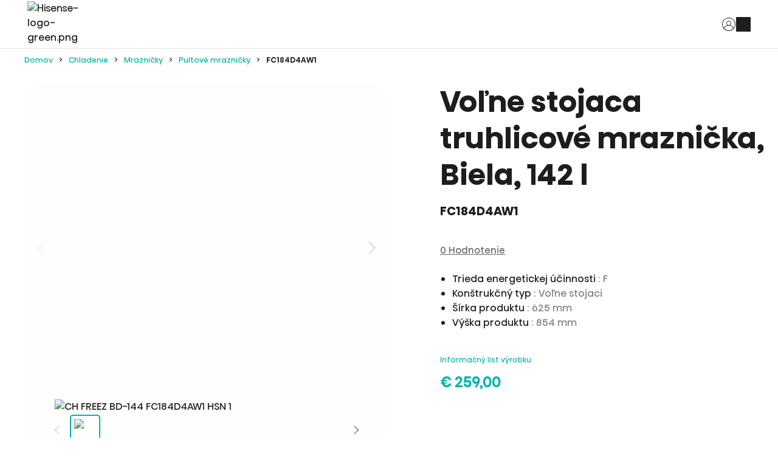

--- FILE ---
content_type: text/html; charset=utf-8
request_url: https://sk.hisense.com/produkty/chladenie/mraznicky/pultove-mraznicky/CH-FREEZ-BD-144-FC184D4AW1-HSN/p/000000000020002254
body_size: 108341
content:
<!DOCTYPE html><html lang="sk" dir="ltr" data-beasties-container><head>
    <meta charset="utf-8">
    <title>Pultové mrazničky - FC184D4AW1 - Hisense</title><link rel="canonical" href="https://sk.hisense.com/produkty/chladenie/mraznicky/pultove-mraznicky/CH-FREEZ-BD-144-FC184D4AW1-HSN/p/000000000020002254">
    <meta name="description" content="Pultové mrazničky - Hisense FC184D4AW1 - Trieda energetickej účinnosti: F, Konštrukčný typ: Voľne stojaci, Šírka produktu: 625 mm, Výška produktu: 854 mm">
    <meta property="og:site_name" content="Hisense">
    <meta property="og:title" content="Hisense">
    <meta property="og:type" content="website">
    <meta property="og:description" content="Hisense - Smart Home Appliances and Electronics">
    <meta name="page-name" content="Product Details">

    <base href="/">
    <meta name="viewport" content="width=device-width, initial-scale=1, shrink-to-fit=no">
    <meta name="msapplication-TileColor" content="#ffffff">
    <meta name="theme-color" content="#00b3ac">
    <meta name="color-scheme" content="dark light">
    <meta name="occ-backend-base-url" content="https://api-hisense.cdrwhdl6-hisenseeu2-p1-public.model-t.cc.commerce.ondemand.com">
    
    <link rel="preconnect" href="https://api-hisense.cdrwhdl6-hisenseeu2-p1-public.model-t.cc.commerce.ondemand.com/" crossorigin="anonymous">
    <link rel="preconnect" href="https://hisense.hgecdn.net" crossorigin="anonymous">
    <link rel="preconnect" href="https://static14.gorenje.com" crossorigin="anonymous">
    <link rel="preconnect" href="https://cdns.eu1.gigya.com" crossorigin="anonymous">
    <link rel="preconnect" href="https://www.googletagmanager.com" crossorigin="anonymous">
    
    <link rel="preload" href="/fonts/HisenseSansAlfabet-Regular.woff2" as="font" type="font/woff2" crossorigin>
    <link rel="preload" href="/fonts/HisenseSansAlfabet-Bold.woff2" as="font" type="font/woff2" crossorigin>
    <link rel="preload" href="https://hisense.hgecdn.net/medias/Hisense-logo-green.png?context=[base64]" as="image">

    <link rel="apple-touch-icon" sizes="180x180" href="/favicon/apple-touch-icon.png">
    <link rel="icon" type="image/png" sizes="32x32" href="/favicon/favicon-32x32.png">
    <link rel="icon" type="image/png" sizes="16x16" href="/favicon/favicon-16x16.png">
    <link rel="manifest" href="/favicon/site.webmanifest">
  <style>:root{--fa-style-family-classic: "Font Awesome 6 Free";--fa-font-solid: normal 900 1em/1 "Font Awesome 6 Free"}@font-face{font-family:"Font Awesome 6 Free";font-style:normal;font-weight:900;font-display:block;src:url("./media/fa-solid-900-5ZUYHGA7.woff2") format("woff2"),url("./media/fa-solid-900-PJNKLK6W.ttf") format("truetype")}.fas{font-weight:900}.fas{-moz-osx-font-smoothing:grayscale;-webkit-font-smoothing:antialiased;display:var(--fa-display, inline-block);font-style:normal;font-variant:normal;line-height:1;text-rendering:auto}.fas:before{content:var(--fa)}.fas{font-family:"Font Awesome 6 Free"}.fa-search{--fa: "\f002"}.fa-times{--fa: "\f00d"}.fa-times-circle{--fa: "\f057"}:root{--cx-spatial-base: .5rem;--cx-spatial-sm: calc(var(--cx-spatial-base) / 2);--cx-spatial-md: calc(2 * var(--cx-spatial-base));--cx-spatial-lg: calc(4 * var(--cx-spatial-base));--cx-spatial-xl: calc(8 * var(--cx-spatial-base))}button:focus{outline:none}.btn{font-size:1.9008rem;text-transform:var(--cx-text-transform);line-height:1;padding:12px 24px;min-height:48px;min-width:48px;border-radius:var(--cx-buttons-border-radius);font-size:var(--cx-font-size, 1.8rem);font-weight:var(--cx-font-weight-bold);line-height:var(--cx-line-height, 1.2222222222)}.btn-primary{background-color:var(--cx-color-primary);border:3px solid var(--cx-color-primary)}.btn-primary:hover{background-color:var(--cx-color-primary-accent);border-color:var(--cx-color-primary-accent)}.btn-primary:disabled{background-color:var(--cx-color-border-focus);border:var(--cx-color-border-focus)}.btn-primary:disabled:hover{border-color:var(--cx-color-border-focus)}.btn-primary:focus{background-color:var(--cx-color-primary);border-color:var(--cx-color-inverse);box-shadow:0 0 0 .2rem var(--cx-color-primary)}.btn-primary:not(:disabled):not(.disabled):active{background-color:var(--cx-color-primary-accent);border-color:var(--cx-color-primary);-webkit-filter:brightness(8.8);filter:brightness(8.8);filter:none}.btn-primary:not(:disabled):not(.disabled):active:focus{box-shadow:0 0 0 .2rem rgba(var(--cx-color-primary),.5)}.btn-secondary{color:var(--cx-color-primary);background-color:var(--cx-color-inverse);border-color:var(--cx-color-primary);border-width:var(--cx-buttons-border-width)}.btn-secondary:hover{background-color:var(--cx-color-inverse);border-color:var(--cx-color-primary-accent);color:var(--cx-color-primary-accent)}.btn-secondary:disabled{background-color:var(--cx-color-inverse);border-color:var(--cx-color-border-focus);color:var(--cx-color-border-focus)}.btn-secondary:disabled:hover{border-color:var(--cx-color-border-focus)}.btn-secondary:focus{box-shadow:0 0 0 .2em var(--cx-color-border-focus);background-color:var(--cx-color-inverse);color:var(--cx-color-primary);border-color:var(--cx-color-primary);outline-color:var(--cx-color-visual-focus)}.btn-secondary:not(:disabled):not(.disabled):active{background-color:var(--cx-color-inverse);border-color:var(--cx-color-primary-accent);color:var(--cx-color-primary-accent)}.btn-secondary:not(:disabled):not(.disabled):active:focus{box-shadow:0 0 0 .2em rgba(var(--cx-color-primary),.5)}.btn-link{font-size:1.8rem;color:var(--cx-color-primary);text-decoration:underline;cursor:pointer;display:inline-block;border-style:none;font-size:var(--cx-font-size, 1.6rem);font-weight:var(--cx-font-weight-semi);line-height:var(--cx-line-height, 1.2222222222)}.btn-link:focus{border-radius:4px}button:focus,.btn:focus{outline-style:solid;outline-color:var(--cx-color-visual-focus);outline-width:var(--cx-visual-focus-width, 2px);outline-offset:2px;transition:none;box-shadow:0 0 0 2px var(--cx-color-inverse)}@media (max-width: 1023.98px){button:focus,.btn:focus{outline-offset:-2px}}button.close:not(:disabled):not(.disabled):focus{opacity:1}input[type=checkbox]{height:22px;width:22px;vertical-align:middle;cursor:pointer;line-height:1.42857;appearance:none;-webkit-appearance:textfield;-moz-appearance:textfield;font-size:inherit;box-sizing:border-box;outline:none;border-style:solid;border-width:1px;position:absolute;margin-top:.3rem;margin-inline-start:-2.25rem}label{display:block}@media (max-width: 1023.98px){:focus:not(main)[type=checkbox]{outline-offset:2px}}input:focus{outline-style:solid;outline-color:var(--cx-color-visual-focus);outline-width:var(--cx-visual-focus-width, 2px);outline-offset:2px;transition:none;box-shadow:0 0 0 2px var(--cx-color-inverse)}@media (max-width: 1023.98px){input:focus{outline-offset:-2px}input:focus[type=checkbox]{outline-offset:2px}}a,a:hover{color:var(--cx-color-primary)}@media (max-width: 767.98px){a{min-height:48px;min-width:48px;display:block}}.cx-action-link{font-size:var(--cx-font-size, 1.6rem);font-weight:var(--cx-font-weight-semi);line-height:var(--cx-line-height, 1.2222222222);text-transform:var(--cx-button-text-transform);text-decoration:underline;cursor:pointer;display:inline-block;color:var(--cx-color-primary)}.cx-action-link:hover{color:var(--cx-color-primary-accent);text-decoration:none}.dropdown-menu{border-radius:0;margin-top:11px}:root{--cx-spinner-size: 40px}.row{display:flex;flex-wrap:wrap;margin-right:-15px;margin-left:-15px}.col{position:relative;width:100%;padding-right:15px;padding-left:15px}.col{flex-basis:0;flex-grow:1;max-width:100%}.btn{display:inline-block;font-weight:"normal";color:#1d1d1f;text-align:center;vertical-align:middle;-webkit-user-select:none;user-select:none;background-color:transparent;border:1px solid transparent;padding:14px .75rem;font-size:1.6rem;line-height:1.5;border-radius:.25rem;transition:color .15s ease-in-out,background-color .15s ease-in-out,border-color .15s ease-in-out,box-shadow .15s ease-in-out}@media (prefers-reduced-motion: reduce){.btn{transition:none}}.btn:hover{color:#1d1d1f;text-decoration:none}.btn:focus{outline:0;box-shadow:0 0 0 .2rem #00b3ac40}.btn:disabled{opacity:.65}.btn:not(:disabled):not(.disabled){cursor:pointer}.btn-primary{color:#fff;background-color:#00b3ac;border-color:#00b3ac}.btn-primary:hover{color:#fff;background-color:#008d87;border-color:#00807b}.btn-primary:focus{color:#fff;background-color:#008d87;border-color:#00807b;box-shadow:0 0 0 .2rem #26beb880}.btn-primary:disabled{color:#fff;background-color:#00b3ac;border-color:#00b3ac}.btn-primary:not(:disabled):not(.disabled):active{color:#fff;background-color:#00807b;border-color:#00736f}.btn-primary:not(:disabled):not(.disabled):active:focus{box-shadow:0 0 0 .2rem #26beb880}.btn-secondary{color:#fff;background-color:#727472;border-color:#727472}.btn-secondary:hover{color:#fff;background-color:#5f615f;border-color:#595a59}.btn-secondary:focus{color:#fff;background-color:#5f615f;border-color:#595a59;box-shadow:0 0 0 .2rem #87898780}.btn-secondary:disabled{color:#fff;background-color:#727472;border-color:#727472}.btn-secondary:not(:disabled):not(.disabled):active{color:#fff;background-color:#595a59;border-color:#525452}.btn-secondary:not(:disabled):not(.disabled):active:focus{box-shadow:0 0 0 .2rem #87898780}.btn-link{font-weight:"normal";color:#00b3ac;text-decoration:none}.btn-link:hover{color:#006762;text-decoration:underline}.btn-link:focus{text-decoration:underline}.btn-link:disabled{color:#6c757d;pointer-events:none}.btn-block{display:block;width:100%}.btn-block+.btn-block{margin-top:.5rem}cx-icon,.cx-icon{align-self:center;line-height:normal}:root{--cx-popover-font-size: .875rem;--cx-popover-background: var(--cx-color-inverse);--cx-popover-min-width: 140px;--cx-popover-max-width: 280px;--cx-popover-border-width: 1px;--cx-popover-border-color: var(--cx-color-light);--cx-popover-border-radius: 5px;--cx-popover-arrow-width: 1rem;--cx-popover-arrow-height: .5rem;--cx-popover-arrow-color: var(--cx-popover-background);--cx-popover-z-index: 10;--cx-popover-box-shadow-color: rgba(0, 0, 0, .1)}:root{--cx-progress-button-radius: 24px;--cx-progress-button-border-width: 3px;--cx-progress-button-animation-time: 1s;--cx-progress-button-primary-color: var(--cx-color-primary);--cx-progress-button-secondary-color: var(--cx-color-inverse)}:root{--cx-spinner-radius: 120px;--cx-spinner-border-width: 15px;--cx-spinner-animation-time: 1s;--cx-spinner-primary-color: var(--cx-color-primary);--cx-spinner-secondary-color: var(--cx-color-light)}html,body{margin:0;padding:0;border:0;width:100%;height:100%;line-height:1.5;font-family:Hisense Sans Alfabet,Arial,Helvetica Neue,Helvetica,sans-serif;scroll-behavior:smooth}main{background-color:var(--cx-color-background);color:var(--cx-color-text)}body{font-size:1.6rem;min-width:32rem}*,*:before,*:after{box-sizing:border-box}button,a{cursor:pointer;text-decoration:none;min-width:initial;min-height:initial}[hidden]{display:none!important}.visually-hidden,.cx-visually-hidden,.sr-only{position:absolute;width:1px;height:1px;padding:0;margin:-1px;overflow:hidden;clip:rect(0,0,0,0);clip-path:inset(0 0 99.9% 99.9%);white-space:nowrap;border:0}[data-track]{opacity:0;transition:opacity .8s ease,transform .8s ease}ul,ul li{list-style:none}cx-storefront main{padding-top:6rem}@media (min-width: 1024px){cx-storefront main{padding-top:8rem}}cx-storefront main cx-page-layout{display:flex;flex-wrap:wrap;flex-direction:row}cx-storefront header,cx-storefront footer{width:100%}cx-page-layout{display:block;width:100vw}cx-page-layout cx-page-slot{display:flex;flex-wrap:wrap;justify-content:center;flex:1 1 100%;min-height:initial;margin-top:initial;transition:margin-top 0s,min-height 0s;transition-delay:.3s}cx-page-layout cx-page-slot>*{flex:1 1 auto}cx-page-layout cx-page-slot app-paragraph{width:100%;flex:0 0 auto}app-paragraph{display:block;margin:auto}app-paragraph div{margin:0 3rem 2rem;font-size:1.8rem;font-weight:300;line-height:170%}@media (min-width: 768px){app-paragraph div{margin:0 5rem 2rem}}cx-skip-link{position:fixed;display:flex;justify-content:center;top:-100%;z-index:101;width:100%;height:100%;background-color:#0000;transition:top 0s .3s ease,background-color .3s ease}cx-skip-link>div{display:contents}cx-skip-link:focus-within{top:0;background-color:#00000080;transition:background-color .3s ease}cx-skip-link button{position:absolute;top:1rem;padding:1.5rem 3rem;font-weight:700;background-color:var(--cx-color-background);border:4px solid var(--cx-color-primary);border-radius:3rem;opacity:0}cx-skip-link button:focus{opacity:1;z-index:112}cx-link a{display:inline;padding:0;margin:0;color:currentColor}cx-media{position:relative;display:block}cx-media img{max-width:100%;max-height:100%;opacity:1;transform:scale(1);transition:all .6s}button:focus-visible,a:focus-visible,input:focus-visible,[tabindex]:focus-visible{outline:2px dotted var(--cx-color-primary);outline-offset:2px;box-shadow:0 0 2px 2px #ffffff80}.row{margin:0}@font-face{font-family:Hisense Sans Alfabet;font-weight:400;font-style:normal;font-display:swap;src:url(/fonts/HisenseSansAlfabet-Regular.woff2) format("woff2"),url(/fonts/HisenseSansAlfabet-Regular.ttf) format("truetype")}@font-face{font-family:Hisense Sans Alfabet;font-weight:700;font-style:normal;font-display:swap;src:url(/fonts/HisenseSansAlfabet-Bold.woff2) format("woff2"),url(/fonts/HisenseSansAlfabet-Bold.ttf) format("truetype")}@font-face{font-family:Hisense Sans Alfabet;font-weight:500;font-style:normal;font-display:fallback;src:url(/fonts/HisenseSansAlfabet-Medium.woff2) format("woff2"),url(/fonts/HisenseSansAlfabet-Medium.ttf) format("truetype")}@font-face{font-family:Hisense Sans Alfabet;font-weight:300;font-style:normal;font-display:fallback;src:url(/fonts/HisenseSansAlfabet-Light.woff2) format("woff2"),url(/fonts/HisenseSansAlfabet-Light.ttf) format("truetype")}button{font-family:Hisense Sans Alfabet,Arial,Helvetica Neue,Helvetica,sans-serif}.btn{font-family:Hisense Sans Alfabet,Arial,Helvetica Neue,Helvetica,sans-serif;color:var(--cx-color-white);border-color:var(--cx-color-primary);font-size:var(--cx-font-size, 1.6rem);font-weight:500;text-transform:none;padding:1rem;height:5rem;max-height:5rem;min-width:5rem;border-radius:.5rem;line-height:var(--cx-line-height, 1.22)}.btn:not(:disabled):not(.disabled):active{background-color:var(--cx-color-primary);border-color:var(--cx-color-primary);-webkit-filter:brightness(.88);filter:brightness(.88)}.btn-primary{color:var(--cx-color-white-on-primary)!important;background-color:var(--cx-color-primary);border-color:var(--cx-color-primary)}.btn-primary:focus-visible{outline:2px dotted var(--cx-color-visual-focus);outline-offset:2px;box-shadow:0 0 2px 2px var(--cx-color-visual-focus-inverted);z-index:1}.btn-primary:focus,.btn-primary:hover{filter:brightness(1.1);background-color:var(--cx-color-primary);border-color:var(--cx-color-border);color:var(--cx-color-white)}.btn-primary:disabled{color:var(--cx-color-text-inverse);background-color:var(--cx-color-primary);border-color:var(--cx-color-primary);filter:brightness(.6)}.btn-primary:not(:disabled):not(.disabled):active{display:flex;justify-content:center;align-items:center;height:100%;color:var(--cx-color-text-inverse);background-color:var(--cx-color-primary);border-color:var(--cx-color-primary);box-shadow:1px 1px 2px rgba(var(--cx-color-primary-rgb),.5);filter:brightness(.9)}.btn-secondary{background-color:var(--cx-color-secondary);border-color:var(--cx-color-secondary)}.btn-secondary:focus,.btn-secondary:hover{background-color:var(--cx-color-secondary);border-color:var(--cx-color-secondary);color:var(--cx-color-white);filter:brightness(1.1)}.btn-secondary:not(:disabled):not(.disabled):active{background-color:var(--cx-color-secondary);border-color:var(--cx-color-secondary);filter:brightness(.9)}.btn-secondary:not(:disabled):not(.disabled):active:focus{box-shadow:1px 1px 2px rgba(var(--cx-color-primary-rgb),.5)}.btn-secondary:disabled{background-color:var(--cx-color-secondary);border-color:var(--cx-color-secondary)}.btn-link{padding:0;font-size:1.5rem;font-weight:400;line-height:1.5;color:var(--cx-color-gray-bottom-links);text-decoration:underline;background-color:transparent;border:none}.btn-hisense{display:inline-block;padding:0 3rem;min-width:15rem;height:5.6rem;line-height:5.6rem;font-size:1.4rem;font-weight:400;text-align:center;white-space:nowrap;border:none;border-radius:3.6rem;color:var(--cx-color-white-on-primary);background:linear-gradient(90deg,#6debe6,#39d5ce 10%,#00aaa6 40%,#067977 60%);background-size:200%;transition:all .6s ease}@media (min-width: 768px){.btn-hisense{height:7.2rem;line-height:7.2rem;font-size:1.6rem}}.btn-hisense:focus-visible{outline:2px dotted var(--cx-color-visual-focus);outline-offset:2px;box-shadow:0 0 2px 2px var(--cx-color-visual-focus-inverted);z-index:1}.btn-hisense:hover{color:var(--cx-color-white-on-primary);text-decoration:none;background-position:0% 0%;background-size:400%}cx-scroll-to-top{position:fixed;z-index:100;right:1rem;bottom:1rem;width:4.2rem;height:4.2rem;opacity:0;transform:translateY(100px);pointer-events:none;transition:transform .5s ease-in,opacity .5s ease-in;will-change:transform,opacity}@media (min-width: 1024px){cx-scroll-to-top{right:8rem;bottom:2.4rem;width:7.5rem}}cx-scroll-to-top .cx-scroll-to-top-btn{height:100%;width:100%;background-color:rgba(var(--cx-color-secondary-rgb),.5);background-image:url(/icons/icon-top.svg);background-repeat:no-repeat;background-position:center;background-size:2rem;border:2px solid transparent;border-radius:2rem;text-indent:-999rem;overflow:hidden;cursor:pointer;transition:background-color .3s ease}@media (min-width: 1024px){cx-scroll-to-top .cx-scroll-to-top-btn{background-size:3.2rem}}cx-scroll-to-top .cx-scroll-to-top-btn:hover{background-color:#00b3ac}cx-scroll-to-top .cx-scroll-to-top-btn:is(:focus,:focus-visible){outline:none;border-color:var(--cx-color-primary);box-shadow:0 0 0 2px rgba(var(--cx-color-primary-rgb),.3);background-color:rgba(var(--cx-color-secondary-rgb),.8)}cx-scroll-to-top .cx-scroll-to-top-btn:is(:focus,:focus-visible):hover{background-color:#00b3ac}cx-scroll-to-top .cx-scroll-to-top-btn:focus:not(:focus-visible){border-color:transparent;box-shadow:none;background-color:rgba(var(--cx-color-secondary-rgb),.5)}cx-scroll-to-top .cx-scroll-to-top-btn:focus:not(:focus-visible):hover{background-color:#00b3ac}label{padding-top:2rem}input:autofill,input:-webkit-autofill,input:-internal-autofill-selected{color:var(--cx-color-secondary);background-color:transparent!important;background-image:none}cx-global-message{position:fixed;left:1rem;top:1rem;right:1rem;z-index:100}header{position:fixed;top:0;left:0;z-index:100;transition:all .5s ease-out;font-weight:400;display:block}@media (min-width: 1024px){header:before{content:"";position:absolute;bottom:0;left:0;width:100%;height:10px;height:1px;background-color:var(--cx-color-border);z-index:20}}header:after{content:"";transition:background-color .3s ease-out}header .cx-hamburger{display:block;padding:0}header .cx-hamburger .hamburger-box{height:11px}@media (min-width: 1024px){header .cx-hamburger{display:none}}header .SiteLogo{min-width:9.2rem;width:9.2rem;margin-right:1.5rem;margin-bottom:.5rem}@media (min-width: 1024px){header .SiteLogo{width:initial;margin-right:2.5rem}}@media (min-width: 1440px){header .SiteLogo{margin-right:2.7rem}}header .SiteLogo cx-media{z-index:10}header .SiteLogo cx-media img{display:block;min-width:9.2rem;width:9.2rem;z-index:0}@media (min-width: 1024px){header .SiteLogo cx-media img{width:11.7rem}}header .SiteLogo cx-banner a{z-index:11}header .header{max-width:100%;height:6rem;padding:0 2rem;display:flex;justify-content:space-between;align-items:center;flex-wrap:nowrap;position:relative;color:var(--cx-color-text);background-color:var(--cx-color-background)}@media (min-width: 1024px){header .header{height:8rem;padding:0 min(3.5%,5rem)}header .header .SiteLogo{flex:0 0 auto}}@media (min-width: 1024px){header .navigation .NavigationBar{display:none}}cx-page-slot.HeaderLinks,app-header-links{height:100%;flex:0 0 auto}ul.HeaderLinks{align-self:center;height:100%;display:flex;justify-content:end;align-items:center;margin:0;padding:0 0 0 1rem;gap:1rem}ul.HeaderLinks>li{display:inline-flex;align-items:center;justify-content:center;height:100%}ul.HeaderLinks>li:focus-within .dropdown-menu{pointer-events:auto;opacity:1}@media (min-width: 1024px){ul.HeaderLinks>li.hamburger{display:none}}ul.HeaderLinks>li:hover .dropdown-menu{pointer-events:auto;opacity:1}ul.HeaderLinks>li a{display:block;background-color:var(--cx-color-text);text-decoration:none;transition:color .3s ease-out}ul.HeaderLinks>li a:focus-visible{outline:2px dotted var(--cx-color-visual-focus);outline-offset:2px;box-shadow:0 0 2px 2px var(--cx-color-visual-focus-inverted);z-index:1}ul.HeaderLinks>li a.lnk-user{height:2.4rem;width:2.4rem}ul.HeaderLinks>li a.lnk-user{background-color:transparent;display:flex}ul.HeaderLinks>li a.lnk-user svg path{fill:var(--cx-color-text)}ul.HeaderLinks>li a.lnk-user:hover svg path,ul.HeaderLinks>li a.lnk-user:focus svg path{fill:var(--cx-color-primary)}ul.HeaderLinks .dropdown-menu{pointer-events:none;display:block;opacity:0;cursor:auto;background-color:var(--cx-color-background);position:absolute;margin:.5rem;padding:.2rem;border:1px solid var(--cx-color-border);top:5.4rem;left:0;left:calc(100vw - 28rem);right:1rem;transition:opacity .3s ease-out}@media (min-width: 1024px){ul.HeaderLinks .dropdown-menu{top:7.4rem}}ul.HeaderLinks .dropdown-menu a{color:var(--cx-color-text);background-color:var(--cx-color-background);padding:1.2rem 3rem;width:100%;font-size:1.4rem}ul.HeaderLinks .dropdown-menu a:hover,ul.HeaderLinks .dropdown-menu a:focus{color:var(--cx-color-inverse);background-color:var(--cx-color-primary);text-decoration:none}footer cx-page-layout.footer{background-color:var(--cx-color-background);display:flex;flex-wrap:wrap}@media (max-width: 1023px){footer cx-page-layout.footer{flex-direction:column}}footer cx-page-layout.footer:before{content:"";width:100%;height:1px;background-color:var(--cx-color-border)}footer cx-page-layout.footer>cx-page-slot{flex:1 1 50%}.footer .FooterLogo{padding:6rem 0 4rem 10%;justify-content:flex-start}@media (max-width: 1023px){.footer .FooterLogo{margin:0;padding:3rem 3rem 1rem;flex-direction:column}}.footer .FooterLogo img{width:18.5rem;height:3rem}@media (max-width: 1023px){.footer .FooterLogo img{width:14.6rem;height:2.4rem}}.footer .SocialMedia{padding:5rem 10% 4rem 0;display:flex;justify-content:flex-end}@media (max-width: 1023px){.footer .SocialMedia{padding:2rem 1.5rem;justify-content:flex-start}}.footer .SocialMedia app-footer-social-link{flex:0}.footer .SocialMedia app-footer-social-link img{vertical-align:middle;border-style:none}.footer .SocialMedia a.social-btn{border-radius:50%;background-color:var(--cx-color-background-secondary);margin:1rem 2rem 1rem 1rem;transition:all .4s ease-out;display:block}.footer .SocialMedia a.social-btn:hover{background-color:var(--cx-color-secondary);transition:all .4s ease-out}.footer .SocialMedia a.social-btn:last-of-type{margin-right:0}.footer .SocialMedia a.social-btn .icon{width:5.8rem;height:5.8rem;background-color:var(--cx-color-text)}@media (min-width: 1024px){.footer .SocialMedia a.social-btn .icon{width:4.6rem;height:4.6rem}}.footer .SocialMedia a.social-btn .icon-tiktok{-webkit-mask:url(/icons/icon-tiktok.svg) center no-repeat;mask:url(/icons/icon-tiktok.svg) center no-repeat}.footer .SocialMedia a.social-btn .icon-fb{-webkit-mask:url(/icons/icon-fb.svg) center no-repeat;mask:url(/icons/icon-fb.svg) center no-repeat}.footer .SocialMedia a.social-btn .icon-ig{-webkit-mask:url(/icons/icon-ig.svg) center no-repeat;mask:url(/icons/icon-ig.svg) center no-repeat}.footer .SocialMedia a.social-btn .icon-youtube{-webkit-mask:url(/icons/icon-youtube.svg) center no-repeat;mask:url(/icons/icon-youtube.svg) center no-repeat}app-gg-footer{color:var(--cx-color-text);padding:0}app-gg-footer a{display:block;text-decoration:none}app-gg-footer .footer-links-container{padding:0;margin:0;flex-direction:column;font-size:1.4rem}@media (min-width: 1024px){app-gg-footer .footer-links-container{margin:0 10%;padding:4rem 0 2rem;border-top:1px solid var(--cx-color-border);display:flex;justify-content:space-between}}app-gg-footer .footer-links-container .footer-links app-gg-footer-nav-node{display:block;width:auto}@media (min-width: 1024px){app-gg-footer .footer-links-container .footer-links app-gg-footer-nav-node{width:100%;display:flex;justify-content:space-between}}app-gg-footer .footer-links-container ul.col{padding:0;margin:0;flex-grow:0}@media (min-width: 1024px){app-gg-footer .footer-links-container ul.col:last-of-type{padding-right:0}}app-gg-footer .footer-links-container ul.col li.row{display:block;margin:0;padding-left:1.5rem;border-bottom:1px solid var(--cx-color-border);overflow:hidden;position:relative;transition:max-height .3s ease-out}@media (min-width: 1024px){app-gg-footer .footer-links-container ul.col li.row{margin-bottom:4rem;padding:0;width:max-content;border-bottom:unset;max-height:unset;overflow:unset}}app-gg-footer .footer-links-container ul.col li.row .accordion-toggle{display:block;position:absolute;background:var(--cx-color-background);border:none;width:3rem;height:3rem;top:1.3rem;right:1.2rem;transition:all .4s ease-out}@media (min-width: 1024px){app-gg-footer .footer-links-container ul.col li.row .accordion-toggle{display:none}}app-gg-footer .footer-links-container ul.col li.row .accordion-toggle:before,app-gg-footer .footer-links-container ul.col li.row .accordion-toggle:after{content:"";position:absolute;display:inline-block;background:var(--cx-color-text)}app-gg-footer .footer-links-container ul.col li.row .accordion-toggle:before{top:1.4rem;right:.8rem;width:1.4rem;height:.2rem}app-gg-footer .footer-links-container ul.col li.row .accordion-toggle:after{top:.8rem;right:1.4rem;width:.2rem;height:1.4rem;transition:all .2s ease-out}app-gg-footer .footer-links-container ul.col li.row div.accordion:focus-within>ul>li{max-height:5.7rem;transition:all .6s ease}@media (min-width: 1024px){app-gg-footer .footer-links-container ul.col li.row div.accordion:focus-within>ul>li{max-height:none}}app-gg-footer .footer-links-container ul.col li.row div.accordion{font-size:1.4rem;margin:0}app-gg-footer .footer-links-container ul.col li.row div.accordion h4{font-weight:500;margin-block:0}@media (min-width: 1024px){app-gg-footer .footer-links-container ul.col li.row div.accordion h4{margin-bottom:2rem}}app-gg-footer .footer-links-container ul.col li.row div.accordion h4 a{display:block;padding:1.7rem 1.5rem}@media (min-width: 1024px){app-gg-footer .footer-links-container ul.col li.row div.accordion h4 a{padding:0}}app-gg-footer .footer-links-container ul.col li.row div.accordion>ul{list-style:none;padding:0;margin:0}app-gg-footer .footer-links-container ul.col li.row div.accordion>ul>li{max-height:0;transition:all .6s ease;display:block;margin-inline-start:0;font-weight:300;margin-bottom:0}@media (min-width: 1024px){app-gg-footer .footer-links-container ul.col li.row div.accordion>ul>li{max-height:none;margin-bottom:.5rem}}app-gg-footer .footer-links-container ul.col li.row div.accordion>ul>li a{display:block;padding:0 1.5rem 1rem}@media (min-width: 1024px){app-gg-footer .footer-links-container ul.col li.row div.accordion>ul>li a{padding:0}}app-gg-footer .footer-links-container ul.col li.row div.accordion a{display:block;color:var(--cx-color-text)}app-gg-footer .footer-links-container ul.col li.row div.accordion a:hover{text-decoration:underline}app-gg-footer .bottom-links-container{background-color:var(--cx-color-background-secondary);display:block;padding:2rem 1.5rem;font-size:1.4rem;font-weight:400}@media (min-width: 1024px){app-gg-footer .bottom-links-container{padding:4rem 10%;display:flex;justify-content:space-between;gap:2rem}}@media (min-width: 1200px){app-gg-footer .bottom-links-container{font-size:1.5rem}}app-gg-footer .bottom-links-container a.icon-region{color:var(--cx-color-text);display:inline-block;background:url(/icons/icon-worldwide-green.svg) no-repeat 0 0;background-size:3.3rem auto;min-height:3.3rem;font-size:inherit;padding-top:.5rem;padding-left:5rem;margin-bottom:3.5rem}@media (min-width: 1024px){app-gg-footer .bottom-links-container a.icon-region{background-position:0 1px;background-size:2rem auto;padding:0 0 0 3rem;margin-bottom:0}}app-gg-footer .bottom-links-container ul.bottom-links{display:block;width:auto;list-style:none;padding:0;margin:0}@media (min-width: 1024px){app-gg-footer .bottom-links-container ul.bottom-links{display:flex;flex-wrap:wrap;justify-content:center;gap:1rem 2rem}}app-gg-footer .bottom-links-container ul.bottom-links li{margin-bottom:2rem;font-weight:300;font-size:inherit}@media (min-width: 1024px){app-gg-footer .bottom-links-container ul.bottom-links li{padding:0;margin:0}}app-gg-footer .bottom-links-container ul.bottom-links li a{color:var(--cx-color-gray-bottom-links)}app-gg-footer .bottom-links-container ul.bottom-links li a:hover{text-decoration:underline}app-gg-footer .bottom-links-container .copyright{color:#707070;padding-top:2rem;font-weight:300;font-size:1.4rem}@media (min-width: 1024px){app-gg-footer .bottom-links-container .copyright{white-space:nowrap;padding-top:0;font-weight:400;flex-shrink:0}}@media (min-width: 1200px){app-gg-footer .bottom-links-container .copyright{font-size:1.5rem}}cx-anonymous-consent-open-dialog{display:flex;justify-content:center;margin:0}@media (max-width: 767.98px){cx-anonymous-consent-open-dialog{justify-content:flex-start}}@media (max-width: 1023.98px){cx-anonymous-consent-open-dialog{justify-content:flex-start}}cx-page-layout{display:block;width:100%}cx-page-layout.footer{background-color:var(--cx-background-color, var(--cx-color-dark));color:var(--cx-color, var(--cx-color-inverse))}cx-page-slot{display:block}.close{float:right;font-size:2.4rem;font-weight:"bold";line-height:1;color:#000;text-shadow:0 1px 0 #fff;opacity:.5}.close:hover{color:#000;text-decoration:none}.close:not(:disabled):not(.disabled):hover,.close:not(:disabled):not(.disabled):focus{opacity:.75}button.close{padding:0;background-color:transparent;border:0}cx-page-layout.ProductDetailsPageTemplate{padding:0;margin:0}cx-page-layout.ProductDetailsPageTemplate cx-page-slot.Summary{display:grid;grid-template-columns:100%;margin-bottom:1rem;max-width:min(100vw,144rem);min-height:42rem;padding:0;margin:2rem auto;row-gap:1rem;column-gap:2rem;width:100%;height:auto}@media (min-width: 768px){cx-page-layout.ProductDetailsPageTemplate cx-page-slot.Summary{grid-template-columns:55% 1fr;grid-template-rows:1fr fit-content(8rem) fit-content(8rem);row-gap:0}}cx-page-layout.ProductDetailsPageTemplate cx-page-slot.Section2,cx-page-layout.ProductDetailsPageTemplate cx-page-slot.Section1,cx-page-layout.ProductDetailsPageTemplate cx-page-slot.Section3{width:100%}@media (max-width: 767.98px){body:not(.searchbox-is-active) cx-searchbox input{width:0;padding:0}body:not(.searchbox-is-active) cx-searchbox button.reset{display:none}}cx-searchbox{z-index:100;display:block}cx-searchbox:before{content:"";position:fixed;inset:0;background:#0003;visibility:hidden;opacity:0;transition:all .6s ease-out}cx-searchbox label{display:flex;align-content:stretch;max-width:50%;margin:0;padding:0;background:none}@media (max-width: 1023px){cx-searchbox label{max-width:100%}}cx-searchbox label input{display:none}cx-searchbox label button,cx-searchbox label div.search-icon{color:currentColor;flex-basis:48px;text-align:center;background:none;border:none;padding:6px}cx-searchbox label button{flex-basis:auto}cx-searchbox label button.search{display:block;text-indent:-999rem;padding:0}cx-searchbox label button.search:focus{box-shadow:none}cx-searchbox label button.search:focus cx-icon{background-color:var(--cx-color-primary)}cx-searchbox label button.search cx-icon{display:block;width:2.4rem;height:2.4rem;mask:url(/icons/icon-search.svg) center center no-repeat;background-color:var(--cx-color-text)}cx-searchbox label button.search cx-icon:before{content:none}cx-searchbox label button.search cx-icon:hover{background-color:var(--cx-color-primary)}cx-searchbox label button.reset{display:none}cx-searchbox label button.reset cx-icon:before{font-size:1.4rem}@media (max-width: 767.98px){cx-searchbox label button.reset{position:relative;left:74px;top:52px;z-index:20}}cx-searchbox label div.search-icon{display:none}cx-searchbox .results{display:none;position:fixed;left:25%;width:50%;color:var(--cx-color-text);background:var(--cx-color-background);font-size:1.6rem;font-weight:300}@media (max-width: 767.98px){cx-searchbox .results{top:105px;z-index:10}}@media (max-width: 1023px){cx-searchbox .results{left:0;width:100%}}cx-searchbox .results .products{padding:0;margin:1rem;list-style:none;font-size:1.6rem;font-weight:300}@media (max-width: 767.98px){cx-searchbox .results .products{display:none}}cx-product-reviews{margin:0 auto;padding:2rem;max-width:min(116rem,96vw);flex-basis:100%}@media (min-width: 768px){cx-product-reviews{padding:4rem}}cx-product-reviews h2{margin-bottom:1rem}cx-product-reviews .header{padding:0 0 1rem;margin:0 0 2rem;border-bottom:1px solid var(--cx-color-border);display:flex;flex-wrap:wrap;gap:4rem}cx-product-reviews .header .login-register-container,cx-product-reviews .header .write-review-container{flex:1 auto;width:100%}@media (min-width: 768px){cx-product-reviews .header .login-register-container,cx-product-reviews .header .write-review-container{width:calc(50% - 2rem)}cx-product-reviews .header .login-register-container p,cx-product-reviews .header .write-review-container p{min-height:5rem}}cx-product-reviews .header .login-register-container a{text-align:center;padding:0;color:var(--cx-color-white-on-primary);border-radius:.5rem;font-weight:700;text-decoration:none;margin-top:.5rem;font-size:var(--cx-font-size, 1.6rem);border:none;display:block;line-height:5rem;width:80%}cx-product-reviews .header .write-review-container .button-review-primary{color:var(--cx-color-white-on-primary);width:80%}cx-product-reviews .header .rating-container{flex-basis:100%;width:100%}cx-add-to-cart,app-gg-product-details{text-align:center;grid-column:1}@media (min-width: 768px){cx-add-to-cart,app-gg-product-details{grid-column:2;text-align:left}}cx-add-to-cart .btn-hisense{min-width:20rem;margin-top:1rem}cx-product-intro{padding:0;grid-row:3}cx-product-intro .rating{display:flex;flex-flow:column wrap;align-items:baseline}@media (max-width: 767px){cx-product-intro .rating{align-items:center}}cx-product-intro .btn{border:none;padding:1rem 0;font-weight:400}@media (min-width: 768px){cx-product-intro{grid-column:2;grid-row:2}}@media (max-width: 767px){cx-product-intro .rating{margin-left:0;justify-content:center}}app-gg-product-details{grid-row:5}@media (min-width: 768px){app-gg-product-details{grid-column:2;grid-row:4}}.comparison-bar{position:fixed;display:flex;flex-direction:column;justify-content:center;align-items:stretch;background:var(--cx-color-reverse);border-color:var(--cx-color-secondary);bottom:0;left:0;right:0;z-index:10000000000;text-align:center}@media (min-width: 768px){.comparison-bar{flex-direction:row}}.comparison-bar .compared-products{flex-grow:1;display:flex;overflow:auto;justify-content:start;gap:1rem;margin:1rem;padding:0 0 1rem;border:1px solid var(--cx-color-border);border-width:0 0 1px 0}@media (min-width: 768px){.comparison-bar .compared-products{flex-wrap:nowrap;border-width:0 1px 0 0;padding:0}}.comparison-bar .compare-side{position:relative;margin:0 1rem 1rem}.comparison-bar .compare-side .close{position:absolute;right:0;color:var(--cx-color-text);opacity:.5;font-size:2rem;text-shadow:none;cursor:pointer}.comparison-bar .compare-side .close:hover{opacity:1;color:var(--cx-color-primary)}@media (min-width: 768px){.comparison-bar .compare-side{text-align:start;margin:1rem 1rem 1rem 0}}.comparison-bar .compare-side h2{font-size:1.6rem;color:var(--cx-color-primary)}.comparison-bar .compare-side p{font-size:1.3rem;margin-bottom:1rem}.comparison-bar .compare-side cx-generic-link a{line-height:4rem;height:4rem}.product-compare{color:var(--cx-color-black);margin-top:1rem;display:flex;gap:1rem;justify-content:center}.product-compare.start{color:var(--cx-color-text)}@media (min-width: 768px){.product-compare.start{justify-content:start}}.product-compare input[type=checkbox]{-webkit-appearance:none;appearance:none;position:relative;margin:0;border:1px solid var(--cx-color-text);border-radius:4px;transition:all .6s ease}.product-compare input[type=checkbox]:after{content:"";position:absolute;transform:scale(0);transition:.2s transform ease-in-out;background-position:center center;background-repeat:no-repeat;background-size:100%;width:2rem;height:2rem;background-image:url(/icons/check-white.svg)}.product-compare input[type=checkbox]:checked{background:var(--cx-color-primary);border-color:var(--cx-color-primary)}.product-compare input[type=checkbox]:checked:after{transform:scale(.8)}.product-compare label{padding:0;margin:0;font-weight:300;font-size:1.5rem;cursor:pointer;-webkit-user-select:none;user-select:none;transition:all .6s ease}.product-compare label:hover{color:var(--cx-color-primary)}.product-downloads{background-color:var(--cx-color-background-secondary);padding:2rem;margin-top:1rem;border-top:1px solid rgba(0,0,0,.1)}.product-downloads:last-child{padding-bottom:2rem}@media (min-width: 768px){.product-downloads{padding-top:3rem}.product-downloads:last-child{padding-bottom:4rem}}.product-downloads-wrapper{margin:0 auto;padding:0;max-width:116rem}@media (min-width: 1024px){.product-downloads-wrapper{padding:0 4rem}}.product-downloads-wrapper h2{font-size:3rem;font-weight:700;text-transform:uppercase;text-align:center;margin-bottom:2rem;word-break:break-word}@media (min-width: 768px){.product-downloads-wrapper h2{font-size:4rem}}.product-downloads-wrapper p{flex-grow:1;margin:0}.product-downloads-wrapper .items{display:flex;flex-wrap:wrap;justify-content:center;align-items:stretch;gap:1rem}.product-downloads-wrapper .items cx-generic-link.item{width:100%}@media (min-width: 1024px){.product-downloads-wrapper .items cx-generic-link.item{width:calc(50% - 1rem)}}.product-downloads-wrapper .items a.item{display:flex;align-items:flex-start;padding:2rem;background-color:var(--cx-color-background);border-radius:3rem;color:var(--cx-color-text)}.product-downloads-wrapper .items a.item p{word-break:break-word;hyphens:auto}.product-downloads-wrapper .items a.item:hover{text-decoration:none;color:var(--cx-color-primary)}.product-downloads-wrapper .items a.item .icon{flex:0 0 5rem;background:transparent url(/icons/icon-terms.svg) no-repeat center center;min-height:5rem}.product-downloads-wrapper .items a.item .text{display:flex;flex-direction:column;flex-grow:1;margin:0;padding:0}.product-downloads-wrapper .items a.item .text p{font-size:2rem;margin:0}.product-downloads-wrapper .items a.item .text small{font-size:1.2rem}cx-page-slot>app-gg-product-specs{flex-basis:100%}cx-page-slot>app-gg-product-specs .product-specs{background:var(--cx-color-background-inverse);color:var(--cx-color-inverse)}cx-page-slot>app-gg-product-specs .product-specs-wrapper{margin:0 auto;padding:0;max-width:116rem}@media (min-width: 768px){cx-page-slot>app-gg-product-specs .product-specs-wrapper{padding:3rem}}cx-page-slot>app-gg-product-specs .product-specs-wrapper .header{margin:2rem;padding:4rem 0 3rem;border-bottom:1px solid var(--cx-color-border-inverese);color:var(--cx-color-text-secondary);text-align:center}cx-page-slot>app-gg-product-specs .product-specs-wrapper .header .section-title{font-size:1.6rem;line-height:3;color:var(--cx-color-secondary)}@media (min-width: 768px){cx-page-slot>app-gg-product-specs .product-specs-wrapper .header .section-title{font-size:2rem;line-height:1.2}}cx-page-slot>app-gg-product-specs .product-specs-wrapper .header .title{font-weight:700;font-size:2.4rem;line-height:1.3;text-transform:uppercase;font-size:2.8rem}@media (min-width: 1024px){cx-page-slot>app-gg-product-specs .product-specs-wrapper .header .title{font-size:calc(2.8rem + 12 * (100vw - 1024px) / 416)}}@media (min-width: 1440px){cx-page-slot>app-gg-product-specs .product-specs-wrapper .header .title{font-size:4rem}}cx-page-slot>app-gg-product-specs .product-specs-wrapper .specs{font-size:1.6rem;line-height:1.3;font-weight:300}@media (min-width: 768px){cx-page-slot>app-gg-product-specs .product-specs-wrapper .specs{font-size:1.8rem}}cx-page-slot>app-gg-product-specs .product-specs-wrapper .specs .spec-container{display:flex;flex-wrap:wrap;flex-direction:column;max-height:6rem;overflow:hidden;padding-right:3rem;transition:all .6s ease-out}cx-page-slot>app-gg-product-specs .product-specs-wrapper .specs .spec-container.show{max-height:999rem;transition:all 1.2s ease-in}@media (min-width: 1024px){cx-page-slot>app-gg-product-specs .product-specs-wrapper .specs .spec-container{flex-direction:row;padding-right:0}}cx-page-slot>app-gg-product-specs .product-specs-wrapper .specs .spec-container .group-title{position:relative;width:100%;margin:2rem;padding:0;border:none;background:none;color:var(--cx-color-primary);cursor:pointer;font:inherit;text-align:left}@media (min-width: 1024px){cx-page-slot>app-gg-product-specs .product-specs-wrapper .specs .spec-container .group-title{max-width:100%}}cx-page-slot>app-gg-product-specs .product-specs-wrapper .specs .spec-container .group-title:after{content:"";position:absolute;display:block;top:.8rem;right:1rem;width:1rem;height:1rem;border-top:2px solid var(--cx-color-primary);border-left:2px solid var(--cx-color-primary);transform:rotate(45deg);transition:all .5s}cx-page-slot>app-gg-product-specs .product-specs-wrapper .specs .spec-container.show .group-title:after{top:.2rem;transform:rotate(225deg)}cx-page-slot>app-gg-product-specs .product-specs-wrapper .specs .spec-container .spec{display:flex;width:100%;margin-bottom:2rem;padding:1rem 0 0 2rem}@media (min-width: 1024px){cx-page-slot>app-gg-product-specs .product-specs-wrapper .specs .spec-container .spec{max-width:50%}}cx-page-slot>app-gg-product-specs .product-specs-wrapper .specs .spec-container .spec .title{flex:0 0 40%;font-weight:500;padding-right:1rem}cx-page-slot>app-gg-product-specs .product-specs-wrapper .specs .spec-container .spec .desc{flex:0 0 60%;display:flex;flex-wrap:wrap;justify-content:flex-start}cx-page-slot>app-gg-product-specs .product-specs-wrapper .specs .spec-container .spec .desc .val{padding-right:1rem;overflow-wrap:anywhere}cx-page-slot>app-gg-product-specs .product-specs-wrapper .specs .spec-container .spec .desc .val:after{content:","}cx-page-slot>app-gg-product-specs .product-specs-wrapper .specs .spec-container .spec .desc .val:last-of-type:after{content:""}cx-page-slot>app-gg-product-specs .product-specs-wrapper .footer{margin:0 2rem;border-top:1px solid var(--cx-color-border-inverese);filter:invert(10%);padding:3rem 0 8rem;font-size:1.2rem;line-height:1.2;font-weight:300;color:#909090}cx-product-summary{grid-column:1;grid-row:2;text-align:center}@media (min-width: 768px){cx-product-summary{grid-column:2;grid-row:1;text-align:left}}cx-product-summary h1{font-weight:700;text-transform:none;line-height:4rem;word-break:break-word;margin:0;font-size:3rem}@media (min-width: 480px){cx-product-summary h1{font-size:calc(3rem + 22 * (100vw - 480px) / 960)}}@media (min-width: 1440px){cx-product-summary h1{font-size:5.2rem}}@media (min-width: 767px){cx-product-summary h1{line-height:6rem;padding-right:1rem}}cx-product-summary h1 span{text-transform:none;display:block;font-size:2rem;font-weight:700;margin-bottom:1rem}cx-product-summary .description{margin-top:1rem;padding-left:2rem}cx-product-summary .description span{color:var(--cx-color-text-secondary)}cx-product-summary .description li{list-style-position:inside;list-style-type:disc}@media (min-width: 786px){cx-product-summary .description li{list-style-position:outside}}cx-product-summary .badges{justify-content:center}cx-product-summary .badges a img{max-height:6rem}@media (min-width: 768px){cx-product-summary .badges{justify-content:start}}cx-product-summary .price{margin-top:1rem;color:var(--cx-color-primary);font-weight:500;font-size:2.4rem}cx-product-summary .installment-payments-container{position:relative}cx-product-images{grid-column:1;grid-row:1}@media (min-width: 768px){cx-product-images{grid-row:span 4}}cx-product-images .product-images{display:flex;flex-direction:column;flex-wrap:wrap;background-color:var(--cx-color-white)}@media (min-width: 768px){cx-product-images .product-images{margin-left:2rem;border-radius:2rem}}@media (min-width: 1024px){cx-product-images .product-images{margin-left:4rem;max-width:60rem;border-radius:3rem}}cx-product-images .product-images .btn-close-fullscreen{display:none}cx-product-images button.previous,cx-product-images button.next{background:transparent;border:none}cx-product-images button.previous:hover,cx-product-images button.next:hover{transform:translateY(-50%)}cx-product-images button.previous:hover:before,cx-product-images button.next:hover:before{border-color:var(--cx-color-primary)}cx-product-images .images{min-height:30rem;width:100%}cx-product-images .images .carousel-panel{width:100%;height:100%}cx-product-images .images .slide{padding:2rem 5rem}cx-product-images .images .slide .item{position:relative;height:100%}cx-product-images .images .slide cx-media{cursor:zoom-in;padding-top:100%;display:block}cx-product-images .images .slide img{position:absolute;inset:0;width:100%;height:100%;object-fit:contain}cx-product-images .images .slide:not(.active) img{opacity:0;transform:scale(1.1);transition:none}cx-product-images .images .slide.active img{opacity:1;transform:scale(1);transition:all .6s ease-in}cx-product-images .images button.previous{left:.5rem}cx-product-images .images button.next{right:.5rem}@media (max-width: 767px){cx-product-images .images button.previous,cx-product-images .images button.next{display:initial}}cx-product-images .thumbnails{width:100%;margin:0 auto 1rem;-webkit-user-select:none;user-select:none}@media (min-width: 768px){cx-product-images .thumbnails{width:90%}}cx-product-images .thumbnails .slide{padding:0 4rem}cx-product-images .thumbnails .slide .item.selected a{border:2px solid var(--cx-color-primary)}cx-product-images .thumbnails .slide a{margin:.5rem;padding:.5rem;height:5rem;width:5rem;display:flex;align-items:center;justify-content:center;border-radius:5px;border:1px solid var(--cx-color-light-gray);background-color:var(--cx-color-white);color:#fff}cx-product-images .thumbnails .slide a cx-media{display:flex;width:100%;height:100%}cx-product-images .thumbnails .slide a cx-media img{width:100%;height:100%;object-fit:contain}cx-product-images .thumbnails button.previous,cx-product-images .thumbnails button.next{transform:translateY(-50%) scale(.66)}cx-product-images .thumbnails button.previous:hover,cx-product-images .thumbnails button.next:hover{transform:translateY(-50%) scale(.66)}cx-product-images .thumbnails button.previous:before,cx-product-images .thumbnails button.next:before{border-color:var(--cx-color-secondary)}@media (max-width: 767px){cx-product-images .thumbnails button.previous,cx-product-images .thumbnails button.next{display:initial}}cx-product-images .thumbnails button.previous{left:0}cx-product-images .thumbnails button.next{right:0}cx-product-images .qr-button-container{display:flex;justify-content:center;margin:3rem}app-gg-product-feature{width:100%;contain:layout}app-gg-product-feature p{margin:0}app-gg-product-feature h2{font-size:2.4rem;font-weight:700;line-height:110%;text-align:center;margin:0 0 2rem}@media (min-width: 768px){app-gg-product-feature h2{font-size:3.2rem}}app-gg-product-feature h3,app-gg-product-feature h4{margin:2rem 0 0}app-gg-product-feature .content{width:100%;margin:0 auto;display:flex;flex-direction:column}app-gg-product-feature .feature{display:flex;flex-direction:column;align-items:center;color:var(--cx-color-text)}app-gg-product-feature .feature .icon{width:7rem;height:7rem;display:flex;align-items:center;justify-content:center;flex-shrink:0;margin-bottom:.5rem}app-gg-product-feature .feature .icon img{max-width:100%;max-height:100%;object-fit:contain;display:block;background:var(--cx-color-white);padding:1rem;border-radius:2rem}app-gg-product-feature .feature .text{font-weight:300;text-align:center}app-gg-product-feature .feature .text h3{font-weight:400;margin:.6rem 0;word-break:break-word;hyphens:auto;line-height:1.2}app-gg-product-feature .feature .text p{margin:.6rem 0;line-height:1.4}app-gg-product-feature .feature .title{text-transform:uppercase;word-break:break-word;font-size:2.8rem}@media (min-width: 768px){app-gg-product-feature .feature .title{font-size:calc(2.8rem + 12 * (100vw - 768px) / 672)}}@media (min-width: 1440px){app-gg-product-feature .feature .title{font-size:4rem}}app-gg-product-feature .feature .subtitle{font-size:2.4rem}@media (min-width: 768px){app-gg-product-feature .feature .subtitle{font-size:calc(2.4rem + 8 * (100vw - 768px) / 672)}}@media (min-width: 1440px){app-gg-product-feature .feature .subtitle{font-size:3.2rem}}app-gg-product-feature .feature .desc{margin:2rem 0 0;font-size:1.8rem}@media (min-width: 768px){app-gg-product-feature .feature .desc{font-size:calc(1.8rem + 4 * (100vw - 768px) / 672)}}@media (min-width: 1440px){app-gg-product-feature .feature .desc{font-size:2.2rem}}app-gg-product-feature .feature.hidden{display:none}app-gg-product-feature .keyvisual{width:100%}app-gg-product-feature .keyvisual .visual-wrapper{position:relative;overflow:hidden}app-gg-product-feature .keyvisual .visual-wrapper img{object-fit:cover;width:100%;display:block;transform:scale(1);transition:all .3s}app-gg-product-feature .more{text-align:center;display:block}app-gg-product-feature .more .btn-hisense{line-height:initial;font-size:1.6rem}.top-features{padding:3rem 1rem;background-color:var(--cx-color-background-secondary)}@media (min-width: 768px){.top-features{padding:5rem 2rem}}@media (min-width: 1024px){.top-features{padding:7rem 2rem}}.top-features .feature{position:relative;padding:2rem;justify-content:center;font-size:1.2rem;color:var(--cx-color-black);min-height:16rem}@media (min-width: 768px){.top-features .feature{padding:3rem}}.top-features .feature:before{content:"";position:absolute;inset:0;z-index:-1;border-radius:2rem;background-color:var(--cx-color-white)}.top-features .feature .text h3{text-transform:uppercase;font-size:1.8rem}.top-features .feature:nth-child(-n+2){gap:2rem}@media (min-width: 768px){.top-features .feature:nth-child(-n+2){gap:4rem}}.top-features .feature:nth-child(n+3) .text h3{font-size:1.2rem;text-transform:none}.top-features .feature:nth-child(n+3) .text p{display:none}.top-features .content{max-width:38rem;display:grid;grid-gap:1rem;grid-template-columns:repeat(auto-fit,minmax(11rem,22rem));grid-gap:max(1rem,2vw)}@media (min-width: 1024px){.top-features .content{grid-gap:2rem}}.top-features .content.four .feature:nth-child(1){grid-column:1;grid-row:1/span 2}.top-features .content.four .feature:nth-child(2){grid-column:1/span 2;grid-row:3;flex-direction:row}.top-features .content.four .feature:nth-child(2) .text{text-align:left}.top-features .content.four .feature:nth-child(3){grid-column:2;grid-row:1}.top-features .content.four .feature:nth-child(4){grid-column:2;grid-row:2}@media (min-width: 768px){.top-features .content.four{max-width:70rem}.top-features .content.four .feature:nth-child(1){grid-column:1;grid-row:1/span 2}.top-features .content.four .feature:nth-child(2){grid-column:2/span 2;grid-row:1}.top-features .content.four .feature:nth-child(3){grid-column:2;grid-row:2}.top-features .content.four .feature:nth-child(4){grid-column:3;grid-row:2}}.feature-keyvisual{padding:2rem 0}@media (min-width: 768px){.feature-keyvisual{padding:4rem 0}}.feature-keyvisual .feature:nth-child(2n){background-color:var(--cx-color-background-secondary)}.feature-keyvisual .feature .keyvisual .visual-wrapper img{max-height:42rem}@media (min-width: 768px){.feature-keyvisual .feature .keyvisual .visual-wrapper img{max-height:50vw}}.feature-keyvisual .content{padding:3rem;max-width:144rem}@media (min-width: 768px){.feature-keyvisual .content{padding:4rem}}.feature-list-leftright{padding:3rem}.feature-list-leftright .feature{flex-direction:column-reverse;margin-bottom:7rem}.feature-list-leftright .feature .content{flex:1;padding:2rem;justify-content:center;border-radius:0 0 3rem 3rem;background:var(--cx-color-background-secondary)}@media (min-width: 1024px){.feature-list-leftright .feature .content{padding:0 5%}}.feature-list-leftright .feature .content .title{font-size:2.8rem}@media (min-width: 768px){.feature-list-leftright .feature .content .title{font-size:calc(2.8rem + 12 * (100vw - 768px) / 832)}}@media (min-width: 1600px){.feature-list-leftright .feature .content .title{font-size:4rem}}.feature-list-leftright .feature .content .subtitle{font-size:2.4rem}@media (min-width: 768px){.feature-list-leftright .feature .content .subtitle{font-size:calc(2.4rem + 8 * (100vw - 768px) / 832)}}@media (min-width: 1600px){.feature-list-leftright .feature .content .subtitle{font-size:3.2rem}}.feature-list-leftright .feature .content .desc{font-size:1.8rem}@media (min-width: 768px){.feature-list-leftright .feature .content .desc{font-size:calc(1.8rem + 4 * (100vw - 768px) / 832)}}@media (min-width: 1600px){.feature-list-leftright .feature .content .desc{font-size:2.2rem}}.feature-list-leftright .feature .keyvisual{flex:1}.feature-list-leftright .feature .keyvisual .visual-wrapper{border-radius:3rem 3rem 0 0;overflow:hidden;position:relative;font-size:0}.feature-list-leftright .feature .keyvisual .visual-wrapper img{max-height:42rem;position:relative}@media (min-width: 768px) and (max-width: 1023px){.feature-list-leftright .feature{flex-direction:row-reverse}.feature-list-leftright .feature .content{flex:50%;border-radius:0;background:none}.feature-list-leftright .feature .keyvisual{flex:50%;margin:0 2rem 0 0}.feature-list-leftright .feature .keyvisual .visual-wrapper{border-radius:0 3rem 3rem 0}.feature-list-leftright .feature .keyvisual .visual-wrapper:has(img){width:fit-content}.feature-list-leftright .feature .keyvisual .visual-wrapper:before{content:"";pointer-events:none;position:absolute;left:0;width:50%;height:100%;z-index:1;background:linear-gradient(to left,rgba(0,0,0,0),var(--cx-color-background))}.feature-list-leftright .feature:nth-of-type(2n){flex-direction:row}.feature-list-leftright .feature:nth-of-type(2n) .keyvisual{margin:0 0 0 2rem}.feature-list-leftright .feature:nth-of-type(2n) .keyvisual .visual-wrapper{border-radius:3rem 0 0 3rem}.feature-list-leftright .feature:nth-of-type(2n) .keyvisual .visual-wrapper:before{left:50%;background:linear-gradient(to right,rgba(0,0,0,0),var(--cx-color-background))}}@media (min-width: 1024px){.feature-list-leftright .feature{flex-direction:row-reverse}.feature-list-leftright .feature .content{flex:50%;background:none}.feature-list-leftright .feature .keyvisual{flex:50%;margin:0 2rem}.feature-list-leftright .feature .keyvisual .visual-wrapper{border-radius:3rem}.feature-list-leftright .feature .keyvisual .visual-wrapper:has(img){width:fit-content}.feature-list-leftright .feature .keyvisual .visual-wrapper img{max-height:38rem}.feature-list-leftright .feature .keyvisual .visual-wrapper img:hover{transform:scale(1.1)}.feature-list-leftright .feature:nth-of-type(2n){flex-direction:row}}app-product-bundles{max-height:fit-content}app-product-bundles .product-bundles{margin:0 4rem}.hamburger,.cx-hamburger{padding:0;display:inline-block;cursor:pointer;transition-property:opacity,filter;transition-duration:.15s;transition-timing-function:linear;font:inherit;color:inherit;text-transform:none;background-color:transparent;border:0;margin:0;overflow:visible}.hamburger:hover,.cx-hamburger:hover{opacity:1}.hamburger-box{width:2.5rem;height:17px;display:inline-block;position:relative}.hamburger-inner{display:block;top:50%;margin-top:-.5px}.hamburger-inner,.hamburger-inner:before,.hamburger-inner:after{width:2.5rem;height:1px;background-color:#1d1d1f;border-radius:0;position:absolute;transition-property:transform;transition-duration:.15s;transition-timing-function:ease}.hamburger-inner:before,.hamburger-inner:after{content:"";display:block}.hamburger-inner:before{top:-8px}.hamburger-inner:after{bottom:-8px}.cx-hamburger .hamburger-inner{transition-duration:75ms;transition-timing-function:cubic-bezier(.55,.055,.675,.19)}.cx-hamburger .hamburger-inner:before{transition:top 75ms .12s ease,opacity 75ms ease}.cx-hamburger .hamburger-inner:after{transition:bottom 75ms .12s ease,transform 75ms cubic-bezier(.55,.055,.675,.19)}.hamburger-inner,.hamburger-inner:before,.hamburger-inner:after{background-color:var(--cx-color-text)}.cx-hamburger:hover .hamburger-inner,.cx-hamburger:hover .hamburger-inner:before,.cx-hamburger:hover .hamburger-inner:after,.cx-hamburger:focus .hamburger-inner,.cx-hamburger:focus .hamburger-inner:before,.cx-hamburger:focus .hamburger-inner:after{background-color:var(--cx-color-primary)}.hamburger,.cx-hamburger{padding:0;z-index:20}@media (min-width: 1024px){.hamburger,.cx-hamburger{padding-left:0;padding-right:0}}cx-page-layout cx-page-slot>app-gg-cookie-consent-management-banner,cx-page-layout cx-page-slot>app-gg-cookie-consent-user-management-banner{flex:1 0 100%;z-index:10000000001}.feature-list-leftright{margin:0 auto;max-width:100vw;padding:3rem}@media (min-width: 1024px){.feature-list-leftright{padding:5%}}cx-breadcrumb{display:flex;flex-wrap:wrap;flex-direction:row;padding:1rem 1rem 1rem 2rem}@media (min-width: 1024px){cx-breadcrumb{padding:1rem 2rem 1rem 4rem}}cx-breadcrumb a{padding-right:1rem;display:inline}cx-breadcrumb ol{display:flex;flex-wrap:wrap;list-style-type:none;margin:0;padding:0}cx-breadcrumb li{align-self:center;font-size:1rem;line-height:1.5rem;margin:0}cx-breadcrumb li:before{content:">";padding-right:1rem;font-weight:400}cx-breadcrumb li:first-child{padding-left:0}cx-breadcrumb li:first-child:before{content:none}cx-breadcrumb span{display:inline;font-size:1rem;line-height:1.5rem;font-weight:500}@media (min-width: 480px){cx-breadcrumb li,cx-breadcrumb span{font-size:1.25rem;line-height:1.75rem}}cx-banner{position:relative}cx-banner a{display:block;z-index:1;width:100%;height:100%;top:0;left:0;position:absolute}cx-banner cx-generic-link{display:block}cx-banner img{width:100%;margin:var(--cx-margin)}app-gg-grid-item{display:flex;flex-direction:column;flex:1}@media (min-width: 1024px){app-gg-grid-item{flex:0 1 auto;width:16rem}}app-gg-grid-item>cx-generic-link{display:flex;flex:1;flex-direction:column;text-decoration:none;-webkit-user-select:none;user-select:none;color:var(--cx-color-text);background-color:var(--cx-color-background);box-shadow:0 0 0 1px var(--cx-color-border);border-radius:.5rem;outline:none;margin:.5rem;transition:all .3s ease-out}@media (max-width: 1023px){app-gg-grid-item>cx-generic-link{margin:.5rem auto;width:calc(100% - 1rem);max-width:calc(100% - 1rem);flex-direction:column;flex:1 1 auto}}app-gg-grid-item a{padding:1rem;color:inherit;text-align:center;display:flex;flex-direction:column;transition:all .3s ease-out;flex:1}@media (hover: hover) and (pointer: fine){app-gg-grid-item a:hover{color:var(--cx-color-inverse);background-color:var(--cx-color-primary)}}app-gg-grid-item a:before{display:none}app-gg-grid-item a .thumbnail{flex:1 1 100%;display:flex;justify-content:center;align-items:center}@media (max-width: 1023px){app-gg-grid-item a .thumbnail{flex:0 1 auto}}app-gg-grid-item a .thumbnail .img{width:100%}@media (max-width: 1023px){app-gg-grid-item a .thumbnail .img{height:100%;justify-content:center}}app-gg-grid-item a .thumbnail img{display:block;max-height:100%;margin:auto}@media (max-width: 1023px){app-gg-grid-item a .thumbnail img{max-height:none}}app-gg-grid-item a .title{font-size:1.2rem;line-height:1.2;height:4.5rem;max-height:4.5rem}@media (max-width: 1023px){app-gg-grid-item a .title{font-size:1.4rem;height:auto;max-height:none;margin-top:1rem}}.NavigationBar{position:fixed;width:calc(100vw - 6rem);height:100vh;top:0;right:0;padding:6rem 1.4rem 0 0;display:flex;flex-direction:column;flex-wrap:nowrap;justify-content:flex-start;gap:3.5rem;background-color:var(--cx-color-background);z-index:15;transform:translate(100%);transition:transform .3s ease-out}@media (min-width: 1024px){.NavigationBar{position:initial;padding:0;height:auto;width:auto;gap:0;flex-direction:row;justify-content:space-between;align-items:center;transform:none;transition:none}}.NavigationBar app-navigation{flex:0}@media (min-width: 1024px){.NavigationBar app-navigation{display:inline-block;flex:1 1 auto}}.NavigationBar app-navigation .nav-menu{width:100%;z-index:1}.NavigationBar app-navigation .nav-menu a:focus-visible,.NavigationBar app-navigation .nav-menu button:focus-visible{outline:2px dotted var(--cx-color-visual-focus);outline-offset:2px;box-shadow:0 0 2px 2px var(--cx-color-visual-focus-inverted);z-index:1}.NavigationBar app-navigation .nav-menu__list{display:flex;flex-direction:column;width:100%;align-items:initial;padding-left:0;margin:16px 0 0;gap:.1rem}@media (min-width: 1024px){.NavigationBar app-navigation .nav-menu__list{display:inline-flex;flex-direction:row;align-items:center;height:100%;margin-top:0;padding:16px 0}}@media (min-width: 1024px){app-navigation:nth-of-type(2) .nav-menu__list{justify-content:end}}.NavigationBar app-navigation .nav-menu__item{display:flex;align-items:center;justify-content:space-between}@media (min-width: 1024px){.NavigationBar app-navigation .nav-menu__item{text-align:center;padding:0;height:100%}}.NavigationBar app-navigation .nav-menu__item--placeholder{content:"";width:1.2rem}.NavigationBar app-navigation .nav-menu__item--grow{flex-grow:1}@media (min-width: 1024px){.NavigationBar app-navigation .nav-menu__item--grow{flex-grow:0}}.NavigationBar app-navigation .nav-menu__item-wrapper{display:flex;flex-direction:row;justify-content:center;align-items:center;pointer-events:auto;padding-right:.6vw;gap:4px}.NavigationBar app-navigation .nav-menu__item-title{font-size:1.6rem;display:block;padding:1.2rem 0 1.2rem 3.6rem;color:var(--cx-color-text);background-color:transparent;border:none;flex-grow:1}@media (min-width: 1024px){.NavigationBar app-navigation .nav-menu__item-title{font-size:1.2rem;padding:0;margin-left:0;position:relative;transition:color .3s ease-out}}@media (min-width: 1024px) and (min-width: 1024px){.NavigationBar app-navigation .nav-menu__item-title{font-size:calc(1.2rem + 4 * (100vw - 1024px) / 576)}}@media (min-width: 1024px) and (min-width: 1600px){.NavigationBar app-navigation .nav-menu__item-title{font-size:1.6rem}}@media (min-width: 1024px){.NavigationBar app-navigation .nav-menu__item-title:before{content:"";position:absolute;bottom:-.7rem;left:50%;transform:translate(-50%);width:0;z-index:4;border-bottom:1px solid var(--cx-color-primary);transition:all .4s ease-out}.NavigationBar app-navigation .nav-menu__item-title:hover{text-decoration:none;color:var(--cx-color-primary);position:relative}.NavigationBar app-navigation .nav-menu__item-title:hover:before{width:100%}}.NavigationBar app-navigation .nav-menu__viewport{position:absolute;top:0;right:0;height:100vh;width:100%;z-index:1;pointer-events:auto!important;transform:translate(100%);transition:transform .3s ease-out}@media (min-width: 1024px){.NavigationBar app-navigation .nav-menu__viewport{width:100%;top:80px;left:0;right:0;height:0;transform:none;justify-content:center;transition-property:opacity,height}}.NavigationBar app-navigation .nav-menu__submenu{width:100%;overflow-y:scroll;height:100%;background-color:var(--cx-color-background);padding:8rem 2rem;margin:0 auto}@media (min-width: 768px){.NavigationBar app-navigation .nav-menu__submenu{padding:10rem 4rem}}@media (min-width: 1024px){.NavigationBar app-navigation .nav-menu__submenu{overflow-y:hidden;padding:0;margin:0 auto;width:100%;height:100%}}.NavigationBar app-navigation .nav-menu__close-submenu-button{position:absolute;top:.7rem;left:1rem;width:4.5rem;height:4.5rem;background:transparent;border:none;cursor:pointer}.NavigationBar app-navigation .nav-menu__close-submenu-button:after{content:"";display:block;width:1.5rem;height:1.5rem;border-top:1px solid var(--cx-color-text);border-left:1px solid var(--cx-color-text);margin-left:1rem;transform:rotate(-45deg)}@media (min-width: 768px){.NavigationBar app-navigation .nav-menu__close-submenu-button{left:2.5rem}}@media (min-width: 1024px){.NavigationBar app-navigation .nav-menu__close-submenu-button{display:none}}.NavigationBar app-navigation .nav-menu__submenu-title{color:var(--cx-color-text);margin-bottom:2rem;font-weight:400;align-self:flex-start}@media (min-width: 1024px){.NavigationBar app-navigation .nav-menu__submenu-title{display:none}}.NavigationBar app-navigation .nav-menu__submenu-list{list-style:none;padding-left:0;margin:0;display:grid;grid-template-columns:1fr 1fr}@media (min-width: 768px){.NavigationBar app-navigation .nav-menu__submenu-list{grid-template-columns:repeat(auto-fit,minmax(150px,1fr))}}@media (min-width: 1024px){.NavigationBar app-navigation .nav-menu__submenu-list{display:flex;min-height:17.5rem;gap:0;padding:0;margin:0;list-style:none;justify-items:center;justify-content:center}}.NavigationBar app-navigation .nav-menu__submenu-list-item{display:flex;width:100%}@media (min-width: 1024px){.NavigationBar app-navigation .nav-menu__submenu-list-item{width:auto}}.NavigationBar app-navigation .nav-menu__submenu-list-item app-gg-grid-item cx-generic-link{width:100%;max-width:unset;box-shadow:none;margin:0}.NavigationBar app-navigation .nav-menu__submenu-list-item app-gg-grid-item cx-generic-link a:focus-visible{outline-offset:-8px}.NavigationBar app-navigation .nav-menu__submenu-list-item app-gg-grid-item cx-generic-link a .thumbnail{flex:0 1 auto;display:flex;justify-content:center;align-items:center}@media (min-width: 1024px){.NavigationBar app-navigation .nav-menu__submenu-list-item app-gg-grid-item cx-generic-link a .thumbnail{flex:1 1 100%}}.NavigationBar app-navigation .nav-menu__submenu-list-item app-gg-grid-item cx-generic-link a .thumbnail .img{width:100%}.NavigationBar app-navigation .nav-menu__submenu-list-item app-gg-grid-item cx-generic-link a .thumbnail .img cx-media{min-height:75px;display:flex}@media (min-width: 1024px){.NavigationBar app-navigation .nav-menu__submenu-list-item app-gg-grid-item cx-generic-link a .thumbnail .img cx-media{min-height:120px}}.NavigationBar app-navigation .nav-menu__dropdown{background-color:transparent;color:var(--cx-color-text);border:none;display:inline-flex;align-items:center;justify-content:center;padding:0;transition:transform .25s ease,opacity .25s ease}@media (min-width: 1024px){.NavigationBar app-navigation .nav-menu__dropdown{width:.8rem;height:.8rem;opacity:0}.NavigationBar app-navigation .nav-menu__dropdown:focus{opacity:1}}.NavigationBar app-navigation .nav-menu__dropdown-icon{transform:rotate(-90deg);stroke:var(--cx-color-text);stroke-width:.7px;width:2.4rem;height:2.4rem;fill:none;transition:transform .25s ease}@media (min-width: 1024px){.NavigationBar app-navigation .nav-menu__dropdown-icon{width:1.4rem;height:1.4rem;stroke-width:2px}}app-interactive-carousel{display:block}@media (max-width: 768px) and (hover: hover) and (pointer: fine){app-interactive-carousel button.previous,app-interactive-carousel button.next{display:block}}app-interactive-carousel .carousel-panel{position:relative;overflow:hidden}app-interactive-carousel .carousel-panel.size-1 .item{flex:0 0 100%}app-interactive-carousel .carousel-panel:not(.size-1) .slide{display:flex;justify-content:center;align-items:center}app-interactive-carousel .slides{position:relative;display:flex;width:100%;height:auto;height:100%}app-interactive-carousel .slide{width:100%;height:100%;position:relative;flex-shrink:0}button.previous,button.next{position:absolute;width:5rem;height:5rem;background:#00000080;border:1px solid rgb(112,112,112);border-radius:50%;display:block;top:50%;z-index:1;transform:translateY(-50%);text-indent:-999rem;transition:all .3s ease-out}button.previous:hover,button.next:hover{transform:translateY(-50%) scale(1.1)}button.previous:active,button.next:active{border-color:#fff}button.previous[disabled]:hover{transform:translateY(-50%) scale(1)}button.previous[disabled]{opacity:.33;cursor:default}button.previous:before,button.next:before{content:"";position:absolute;width:1.5rem;height:1.5rem;border-top:2px solid #dbdbdb;border-right:2px solid #dbdbdb;top:1.8rem}@media (max-width: 767px){button.previous,button.next{display:none}}button.previous{left:2rem}button.previous:before{left:2rem;transform:rotate(-135deg)}button.next{right:2rem}button.next:before{right:2rem;transform:rotate(45deg)}:root{font-size:10px;font-family:Hisense Sans Alfabet,Arial,Helvetica Neue,Helvetica,sans-serif;--cx-color-primary: #00b3ac;--cx-color-primary-light: #39d5ce;--cx-color-primary-rgb: 0, 179, 172;--cx-gradient-primary: linear-gradient(90deg, #6debe6 0%, #18c4bf 30%, #007b8b 100%);--cx-color-secondary: #727472;--cx-color-secondary-rgb: 114, 116, 114;--cx-color-inverse: #fefefe;--cx-color-reverse: #ebeced;--cx-color-transparent: #00000000;--cx-color-success: #17a2b8;--cx-color-info: #17a2b8;--cx-color-danger: #b00020;--cx-color-light: #d3d6d3;--cx-color-dark: #212738;--cx-color-white: #fefefe;--cx-color-white-on-primary: #fefefe;--cx-color-black: #080808;--cx-color-light-gray: #dcdcdc;--cx-color-dark-gray: #232323;--cx-color-gray-bottom-links: #6a6868;--cx-color-text: #1d1d1f;--cx-color-text-secondary: #808080;--cx-color-text-inverse: #e2e2e0;--cx-color-background: #ffffff;--cx-color-background-focus: #0f493c1a;--cx-color-background-secondary: #f5f5f5;--cx-color-background-inverse: #121212;--cx-color-border: rgba(29, 29, 31, .12);--cx-color-border-inverese: rgba(254, 254, 254, .2);--cx-g-color-primary: #00b3ac;--cx-color-visual-focus: #00b3ac;--cx-color-visual-focus-inverted: #ffffff80;--cx-visual-focus-width: 2px;--cx-font-weight-light: 300;--cx-font-weight-normal: 400;--cx-font-weight-semi: 600;--cx-font-weight-bold: 700;--cx-text-transform: none;--cx-direction: ltr;--cx-transition-duration: .5s;--cx-animation-duration: 1s;--cx-border-radius: 1em;--cx-buttons-border-radius: .25rem;--cx-border-style: solid;--cx-page-width-max: 100vw;--cx-flex-basis: 100%;--cx-spinner-radius: 4rem;--cx-spinner-border-width: .5rem;--cx-buttons-border-radius: .5rem;--cx-visual-focus-width: 0;-webkit-text-size-adjust:100%;text-size-adjust:100%;-webkit-tap-highlight-color:rgba(0,0,0,0)}@media (prefers-color-scheme: dark){:root{--cx-color-secondary: #8d8b8d;--cx-color-inverse: #1d1d1f;--cx-color-reverse: #212738;--cx-color-success: #5dac06;--cx-color-info: #17a2b8;--cx-color-warning: #ffc107;--cx-color-danger: #cf6679;--cx-color-light: #f2f2f2;--cx-color-dark: #212738;--cx-color-white: #fefefe;--cx-color-white-on-primary: #fefefe;--cx-color-black: #080808;--cx-color-text: #f5f5f5;--cx-color-text-secondary: #7f7f7f;--cx-color-text-inverse: #1d1d1f;--cx-color-background: #232b2b;--cx-color-background-focus: rgba(15, 73, 60, .1);--cx-color-background-secondary: #121212;--cx-color-background-inverse: #f0f0f0;--cx-color-border: rgba(245, 245, 245, .1);--cx-color-border-inverese: rgba(29, 20, 31, .2)}}@media (prefers-contrast: more){:root{--cx-color-primary: #00807e;--cx-color-secondary: #8d8b8d;--cx-color-inverse: #1d1d1f;--cx-color-reverse: #212738;--cx-color-success: #5dac06;--cx-color-info: #17a2b8;--cx-color-warning: #ffc107;--cx-color-danger: #cf6679;--cx-color-light: #f2f2f2;--cx-color-dark: #212738;--cx-color-white: #fefefe;--cx-color-black: #080808;--cx-color-text: #f5f5f5;--cx-color-text-secondary: #7f7f7f;--cx-color-text-inverse: #1d1d1f;--cx-color-background: #232b2b;--cx-color-background-focus: rgba(15, 73, 60, .1);--cx-color-background-secondary: #121212;--cx-color-background-inverse: #f0f0f0;--cx-color-border: rgba(245, 245, 245, .1);--cx-color-border-inverese: rgba(29, 20, 31, .2)}}
</style><link rel="stylesheet" href="styles-ZPWX3MU5.css" media="print" onload="this.media='all'"><noscript><link rel="stylesheet" href="styles-ZPWX3MU5.css"></noscript><meta name="page-id" content="productDetails"><style ng-app-id="serverApp">.text-disclaimer[_ngcontent-serverApp-c2023803688]{margin-top:2em;font-size:smaller;font-style:italic}
/*# sourceMappingURL=gg-product-feature.component-UHG7JM3I.css.map */</style><style ng-app-id="serverApp">.badges[_ngcontent-serverApp-c2492863261]{display:flex;flex-wrap:wrap;gap:1rem}.fiche[_ngcontent-serverApp-c2492863261]{font-size:1.2rem}
/*# sourceMappingURL=product-badges-fiche.component-3UGYIRRQ.css.map */</style><meta name="robots" content="NOINDEX, NOFOLLOW"></head>
  <body class><!--nghm--><script type="text/javascript" id="ng-event-dispatch-contract">(()=>{function p(t,n,r,o,e,i,f,m){return{eventType:t,event:n,targetElement:r,eic:o,timeStamp:e,eia:i,eirp:f,eiack:m}}function u(t){let n=[],r=e=>{n.push(e)};return{c:t,q:n,et:[],etc:[],d:r,h:e=>{r(p(e.type,e,e.target,t,Date.now()))}}}function s(t,n,r){for(let o=0;o<n.length;o++){let e=n[o];(r?t.etc:t.et).push(e),t.c.addEventListener(e,t.h,r)}}function c(t,n,r,o,e=window){let i=u(t);e._ejsas||(e._ejsas={}),e._ejsas[n]=i,s(i,r),s(i,o,!0)}window.__jsaction_bootstrap=c;})();
</script><script>window.__jsaction_bootstrap(document.body,"serverApp",["mousedown","keydown","click","input","focusout","change","submit"],["focus","load","error","blur"]);</script>
    <app-root ng-version="19.2.15" class="cxFeat_headerLayoutForSmallerViewports cxFeat_a11yPdpGridArrangement cxFeat_a11yKeyboardFocusInSearchBox cxFeat_a11yNgSelectLayering sparta cxFeat_a11ySearchboxLabel cxFeat_a11yHideConsentButtonWhenBannerVisible cxFeat_a11yScrollToTopPositioning" ngh="9" ng-server-context="ssr"><cx-storefront tabindex="-1" class="ProductDetailsPageTemplate stop-navigating" ngh="57"><cx-skip-link ngh="0"><div tabindex="-1" class jsaction="mousedown:;keydown:;focus:;click:;"><button jsaction="click:;"> Preskočiť na Hlavička </button><button jsaction="click:;"> Preskočiť na Hlavný obsah </button><button jsaction="click:;"> Preskočiť na Päta </button><!----></div><!----></cx-skip-link><header id="cx-header" cxskiplink="cx-header" class tabindex="-1" jsaction="mousedown:;keydown:;focus:;click:;"><cx-page-layout section="header" class="header" ngh="12"><cx-page-slot position="SiteLogo" class="SiteLogo has-components" ngh="4"><cx-banner ngh="3"><cx-generic-link title="Hisense-logo-green.png" ngh="1"><a tabindex="0" aria-label="Hisense-logo-green.png" href="/" jsaction="click:;"><!----></a><!----><!----><!----></cx-generic-link><!----><cx-media class="is-loading" ngh="2"><img loading="lazy" alt="Hisense-logo-green.png" title="Hisense-logo-green.png" src="https://hisense.hgecdn.net/medias/Hisense-logo-green.png?context=[base64]" srcset="https://hisense.hgecdn.net/medias/Hisense-logo-green.png?context=[base64]" jsaction="load:;error:;"><!----><!----><!----><!----><!----><!----><!----><!----></cx-media><!----><!----><!----><!----><!----><!----><!----><!----><!----><!----></cx-banner><!----><!----><!----><!----><!----><!----><!----></cx-page-slot><cx-page-slot position="HeaderLinks" class="HeaderLinks has-components" ngh="11"><app-header-links ngh="10"><ul class="HeaderLinks"><!----><li class="login"><cx-generic-link ngh="5"><a tabindex="0" class="lnk-user" href="/login" jsaction="click:;"><span class="sr-only">Prihlásiť sa</span><svg viewBox="0 0 24 24" width="24" height="24" aria-hidden="true"><path d="M12 22.03a9.99 9.99 90 007.15-3 7.62 7.62 90 00-14.3 0 9.99 9.99 90 007.15 3Zm0-8.93a3.04 3.04 90 003.03-3.03A3.03 3.03 90 1012 13.1ZM12 1.97A10.02 10.02 90 004.15 18.24a8.53 8.53 90 015.67-4.85 3.97 3.97 90 114.36 0 8.53 8.53 90 015.67 4.85A10.02 10.02 90 0012 1.97Zm0-.94A10.98 10.98 90 0122.97 12 10.97 10.97 90 1112 1.03Z"/></svg><!----></a><!----><!----><!----></cx-generic-link><div class="dropdown-menu"><!----><cx-generic-link ngh="6"><a tabindex="0" href="/login" jsaction="click:;">Prihlásiť sa<!----></a><!----><!----><!----></cx-generic-link><!----></div></li><!----><!----><li class="search"><cx-searchbox class="search-box-v2" ngh="8"><div role="search" aria-label="Find a product"><label class="searchbox"><input autocomplete="off" aria-describedby="initialDescription" aria-controls="results" value placeholder="Hľadať tu..." tabindex="-1" aria-label="Hľadať tu..." jsaction="click:;input:;blur:;"><button class="reset" title="Resetovať" aria-label="Resetovať" jsaction="click:;"><cx-icon class="cx-icon fas fa-times-circle" ngh="7"><!----></cx-icon></button><div role="presentation" class="search-icon" title="Hľadať"><cx-icon class="cx-icon fas fa-search" ngh="7"><!----></cx-icon></div><button class="search" title="Hľadať" aria-label="Hľadať" jsaction="click:;"><cx-icon class="cx-icon fas fa-search" ngh="7"><!----></cx-icon></button></label></div><div id="results" class="results" jsaction="click:;"><!----><!----><div class="products"><!----></div><span id="initialDescription" class="cx-visually-hidden"> Keď sú k dispozícii výsledky automatického dopĺňania, použite šípky nahor a nadol na kontrolu a Enter na výber. Používatelia dotykových zariadení, dotykom, potiahnutím prsta alebo gestami. </span><!----></div><!----></cx-searchbox></li><li class="hamburger"><nav><cx-hamburger-menu ngh="9"><button type="button" aria-controls="cx-header" class="cx-hamburger" aria-expanded="false" aria-label="Menu" title="Menu" jsaction="click:;"><span class="hamburger-box"><span class="hamburger-inner"></span></span></button></cx-hamburger-menu></nav></li></ul></app-header-links><!----><!----><!----><!----><!----><!----><!----></cx-page-slot><!----><!----><!----></cx-page-layout><cx-page-layout section="navigation" class="navigation" ngh="18"><cx-page-slot position="NavigationBar" class="NavigationBar has-components" ngh="17"><app-navigation ngh="15"><div data-has-open-submenu="false"><nav aria-label="Main Navigation" class="nav-menu" data-testid="nav-menu-undefined"><ul class="nav-menu__list"><li class="nav-menu__item-wrapper"><div class="nav-menu__item nav-menu__item--grow"><a class="nav-menu__item-title" href="/produkty/hisense-televizory" target="_self" jsaction="click:;"> TV &amp; Audio </a><!----><!----><!----><!----><!----><!----></div><div class="nav-menu__item" data-testid="menu-item-0"><app-gg-navigation-dropdown ngh="13"><button type="button" class="nav-menu__dropdown" aria-expanded="false" aria-controls="submenu-HeaderTVAudioNode" aria-label="More TV &amp; Audio pages" data-state="closed" data-testid="dropdown-submenu-HeaderTVAudioNode" jsaction="click:;"><span class="visually-hidden">More TV &amp; Audio pages</span><svg width="16" height="16" viewBox="0 0 16 16" class="nav-menu__dropdown-icon"><path d="M2 6l6 6 6-6" stroke-linecap="round" stroke-linejoin="round"/></svg></button><!----></app-gg-navigation-dropdown><div class="nav-menu__viewport" data-state="closed"><button type="button" class="nav-menu__close-submenu-button" aria-label="Zavrieť" aria-expanded="false" jsaction="click:;"><span class="visually-hidden">Zavrieť</span></button><div role="region" class="nav-menu__submenu" style="display: none;" id="submenu-HeaderTVAudioNode" aria-labelledby="submenu-title-HeaderTVAudioNode" jsaction="focusout:;"><h4 class="nav-menu__submenu-title" id="submenu-title-HeaderTVAudioNode">TV &amp; Audio</h4><ul class="nav-menu__submenu-list"><li class="nav-menu__submenu-list-item"><app-gg-grid-item ngh="14"><cx-generic-link ngh="5"><a tabindex="0" href="/produkty/tv/c/hisensetv01" jsaction="click:;"><span class="thumbnail"><div class="img"><cx-media class="is-loading" ngh="2"><img loading="lazy" alt="undefined" title="undefined" src="https://hisense.hgecdn.net/medias/110uxn-front-1.webp?context=[base64]" srcset="https://hisense.hgecdn.net/medias/110uxn-front-1.webp?context=[base64]" jsaction="load:;error:;"><!----><!----><!----><!----><!----><!----><!----><!----></cx-media></div></span><span class="title">Televízory</span><!----></a><!----><!----><!----></cx-generic-link><!----><!----><!----></app-gg-grid-item><!----><!----><!----></li><li class="nav-menu__submenu-list-item"><app-gg-grid-item ngh="14"><cx-generic-link ngh="5"><a tabindex="0" href="/produkty/laser-tv/c/hisensetv06" jsaction="click:;"><span class="thumbnail"><div class="img"><cx-media class="is-loading" ngh="2"><img loading="lazy" alt="laser_tv.png" title="laser_tv.png" src="https://hisense.hgecdn.net/medias/laser-tv.png?context=bWFzdGVyfGltYWdlc3wzMjA3MnxpbWFnZS9wbmd8YUdRd0wyaGhNQzh4TlRJM01EQTNOVEV3TlRNeE1DOXNZWE5sY2w5MGRpNXdibWN8NWMwODYyMWZiZTkzOTM2NjNmZTRmMmJkYWQzZWU2ODI0NGVjYmExOTRjM2YxNjc2MWQzOTBiOTdhMDc3MzBhOQ" srcset="https://hisense.hgecdn.net/medias/laser-tv.png?context=bWFzdGVyfGltYWdlc3wzMjA3MnxpbWFnZS9wbmd8YUdRd0wyaGhNQzh4TlRJM01EQTNOVEV3TlRNeE1DOXNZWE5sY2w5MGRpNXdibWN8NWMwODYyMWZiZTkzOTM2NjNmZTRmMmJkYWQzZWU2ODI0NGVjYmExOTRjM2YxNjc2MWQzOTBiOTdhMDc3MzBhOQ" jsaction="load:;error:;"><!----><!----><!----><!----><!----><!----><!----><!----></cx-media></div></span><span class="title">Laser TV</span><!----></a><!----><!----><!----></cx-generic-link><!----><!----><!----></app-gg-grid-item><!----><!----><!----></li><li class="nav-menu__submenu-list-item"><app-gg-grid-item ngh="14"><cx-generic-link ngh="5"><a tabindex="0" href="/produkty/audio/soundbary/c/hisenseaudio02" jsaction="click:;"><span class="thumbnail"><div class="img"><cx-media class="is-loading" ngh="2"><img loading="lazy" alt="soundbar-nav-2.png" title="soundbar-nav-2.png" src="https://hisense.hgecdn.net/medias/soundbar-nav-2.png?context=bWFzdGVyfGltYWdlc3w2MjEwfGltYWdlL3BuZ3xhRFV3TDJnM1ppOHhOVEEwTnpNek56WTNNamN6TkM5emIzVnVaR0poY2kxdVlYWXRNaTV3Ym1jfDU0NjdlOWRhMTUyNTBmM2U5ZThlNjgyOTk3NGFhMjA3NzIzYWEwMjQyYzRjZmE2NGUxOTQwY2FhNjczYmNiNjA" srcset="https://hisense.hgecdn.net/medias/soundbar-nav-2.png?context=bWFzdGVyfGltYWdlc3w2MjEwfGltYWdlL3BuZ3xhRFV3TDJnM1ppOHhOVEEwTnpNek56WTNNamN6TkM5emIzVnVaR0poY2kxdVlYWXRNaTV3Ym1jfDU0NjdlOWRhMTUyNTBmM2U5ZThlNjgyOTk3NGFhMjA3NzIzYWEwMjQyYzRjZmE2NGUxOTQwY2FhNjczYmNiNjA" jsaction="load:;error:;"><!----><!----><!----><!----><!----><!----><!----><!----></cx-media></div></span><span class="title">Soundbary </span><!----></a><!----><!----><!----></cx-generic-link><!----><!----><!----></app-gg-grid-item><!----><!----><!----></li><li class="nav-menu__submenu-list-item"><app-gg-grid-item ngh="14"><cx-generic-link ngh="5"><a tabindex="0" href="/c/hisenseaudio03" jsaction="click:;"><span class="thumbnail"><div class="img"><cx-media class="is-loading" ngh="2"><img loading="lazy" alt="party-speakers-260x160-removebg-preview.png" title="party-speakers-260x160-removebg-preview.png" src="https://hisense.hgecdn.net/medias/party-speakers-260x160-removebg-preview.png?context=[base64]" srcset="https://hisense.hgecdn.net/medias/party-speakers-260x160-removebg-preview.png?context=[base64]" jsaction="load:;error:;"><!----><!----><!----><!----><!----><!----><!----><!----></cx-media></div></span><span class="title">Párty reproduktory</span><!----></a><!----><!----><!----></cx-generic-link><!----><!----><!----></app-gg-grid-item><!----><!----><!----></li><!----></ul></div></div></div><!----></li><li class="nav-menu__item-wrapper"><div class="nav-menu__item nav-menu__item--grow"><a class="nav-menu__item-title" href="/produkty/chladenie/c/hisensecool00" target="_self" jsaction="click:;"> Chladenie </a><!----><!----><!----><!----><!----><!----></div><div class="nav-menu__item" data-testid="menu-item-1"><app-gg-navigation-dropdown ngh="13"><button type="button" class="nav-menu__dropdown" aria-expanded="false" aria-controls="submenu-HeaderHomeAppliancesNode" aria-label="More Home Appliances pages" data-state="closed" data-testid="dropdown-submenu-HeaderHomeAppliancesNode" jsaction="click:;"><span class="visually-hidden">More Home Appliances pages</span><svg width="16" height="16" viewBox="0 0 16 16" class="nav-menu__dropdown-icon"><path d="M2 6l6 6 6-6" stroke-linecap="round" stroke-linejoin="round"/></svg></button><!----></app-gg-navigation-dropdown><div class="nav-menu__viewport" data-state="closed"><button type="button" class="nav-menu__close-submenu-button" aria-label="Zavrieť" aria-expanded="false" jsaction="click:;"><span class="visually-hidden">Zavrieť</span></button><div role="region" class="nav-menu__submenu" style="display: none;" id="submenu-HeaderHomeAppliancesNode" aria-labelledby="submenu-title-HeaderHomeAppliancesNode" jsaction="focusout:;"><h4 class="nav-menu__submenu-title" id="submenu-title-HeaderHomeAppliancesNode">Home Appliances</h4><ul class="nav-menu__submenu-list"><li class="nav-menu__submenu-list-item"><app-gg-grid-item ngh="14"><cx-generic-link ngh="5"><a tabindex="0" href="/produkty/chladenie/chladnicky-hisense/c/hisensecool01" jsaction="click:;"><span class="thumbnail"><div class="img"><cx-media class="is-loading" ngh="2"><img loading="lazy" alt="Refrigerator" title="Refrigerator" src="https://hisense.hgecdn.net/medias/?context=bWFzdGVyfGltYWdlc3w1NjMxfGltYWdlL3BuZ3xhRGswTDJnM1ppODVNekkxTVRBME16azRNelkyfDJiYTVmNTgzY2ZiODliODg3OTZlZTY4MGJmY2VlYmVlY2VkMDc0ZWVjYjY0NjIyMmE1OWU4MzgwYzQ2YTI2ZTk" srcset="https://hisense.hgecdn.net/medias/?context=bWFzdGVyfGltYWdlc3w1NjMxfGltYWdlL3BuZ3xhRGswTDJnM1ppODVNekkxTVRBME16azRNelkyfDJiYTVmNTgzY2ZiODliODg3OTZlZTY4MGJmY2VlYmVlY2VkMDc0ZWVjYjY0NjIyMmE1OWU4MzgwYzQ2YTI2ZTk" jsaction="load:;error:;"><!----><!----><!----><!----><!----><!----><!----><!----></cx-media></div></span><span class="title">Chladničky</span><!----></a><!----><!----><!----></cx-generic-link><!----><!----><!----></app-gg-grid-item><!----><!----><!----></li><li class="nav-menu__submenu-list-item"><app-gg-grid-item ngh="14"><cx-generic-link ngh="5"><a tabindex="0" href="/produkty/chladenie/mraznicky/c/hisensecool12" jsaction="click:;"><span class="thumbnail"><div class="img"><cx-media class="is-loading" ngh="2"><img loading="lazy" alt="Mrazak.png" title="Mrazak.png" src="https://hisense.hgecdn.net/medias/Mrazak.png?context=bWFzdGVyfGltYWdlc3w0NDk5fGltYWdlL3BuZ3xhR014TDJnNVl5ODVOalV6TVRrNE9UYzVNVEF5TDAxeVlYcGhheTV3Ym1jfGExNzk0ODM4Njg5ODQ2NjI5YmI2YzlhNWI3OWQ0MTBkMDUwM2Q3MTZmMTllNDM1NGYwMTM2MzIyMDQxOTEzYzM" srcset="https://hisense.hgecdn.net/medias/Mrazak.png?context=bWFzdGVyfGltYWdlc3w0NDk5fGltYWdlL3BuZ3xhR014TDJnNVl5ODVOalV6TVRrNE9UYzVNVEF5TDAxeVlYcGhheTV3Ym1jfGExNzk0ODM4Njg5ODQ2NjI5YmI2YzlhNWI3OWQ0MTBkMDUwM2Q3MTZmMTllNDM1NGYwMTM2MzIyMDQxOTEzYzM" jsaction="load:;error:;"><!----><!----><!----><!----><!----><!----><!----><!----></cx-media></div></span><span class="title">Mrazničky</span><!----></a><!----><!----><!----></cx-generic-link><!----><!----><!----></app-gg-grid-item><!----><!----><!----></li><!----></ul></div></div></div><!----></li><li class="nav-menu__item-wrapper"><div class="nav-menu__item nav-menu__item--grow"><a class="nav-menu__item-title" href="/produkty/pranie-a-susenie/c/hisenselaundry00" target="_self" jsaction="click:;">  Pranie a sušenie </a><!----><!----><!----><!----><!----><!----></div><div class="nav-menu__item" data-testid="menu-item-2"><app-gg-navigation-dropdown ngh="13"><button type="button" class="nav-menu__dropdown" aria-expanded="false" aria-controls="submenu-item_0000UDDG" aria-label="More items pages" data-state="closed" data-testid="dropdown-submenu-item_0000UDDG" jsaction="click:;"><span class="visually-hidden">More items pages</span><svg width="16" height="16" viewBox="0 0 16 16" class="nav-menu__dropdown-icon"><path d="M2 6l6 6 6-6" stroke-linecap="round" stroke-linejoin="round"/></svg></button><!----></app-gg-navigation-dropdown><div class="nav-menu__viewport" data-state="closed"><button type="button" class="nav-menu__close-submenu-button" aria-label="Zavrieť" aria-expanded="false" jsaction="click:;"><span class="visually-hidden">Zavrieť</span></button><div role="region" class="nav-menu__submenu" style="display: none;" id="submenu-item_0000UDDG" aria-labelledby="submenu-title-item_0000UDDG" jsaction="focusout:;"><h4 class="nav-menu__submenu-title" id="submenu-title-item_0000UDDG"><!--ngetn--></h4><ul class="nav-menu__submenu-list"><li class="nav-menu__submenu-list-item"><app-gg-grid-item ngh="14"><cx-generic-link ngh="5"><a tabindex="0" href="/produkty/pranie-a-susenie/pracky/c/hisenselaundry01" jsaction="click:;"><span class="thumbnail"><div class="img"><cx-media class="is-loading" ngh="2"><img loading="lazy" alt="pracky.png" title="pracky.png" src="https://hisense.hgecdn.net/medias/pracky.png?context=bWFzdGVyfGltYWdlc3wyMDc2M3xpbWFnZS9wbmd8YURSa0wyaGtZUzh4TlRNeU1EVTNOalk0T0RFMU9DOXdjbUZqYTNrdWNHNW58ZjE3M2Q2YjJkMmJlNWYyOGQ1ZjYyMDM0NjRiNTJlZTFjYmUyNDlhZGM0YWQyNjJhYjQxODBjNzI2NmYyZTM4ZA" srcset="https://hisense.hgecdn.net/medias/pracky.png?context=bWFzdGVyfGltYWdlc3wyMDc2M3xpbWFnZS9wbmd8YURSa0wyaGtZUzh4TlRNeU1EVTNOalk0T0RFMU9DOXdjbUZqYTNrdWNHNW58ZjE3M2Q2YjJkMmJlNWYyOGQ1ZjYyMDM0NjRiNTJlZTFjYmUyNDlhZGM0YWQyNjJhYjQxODBjNzI2NmYyZTM4ZA" jsaction="load:;error:;"><!----><!----><!----><!----><!----><!----><!----><!----></cx-media></div></span><span class="title">Práčky</span><!----></a><!----><!----><!----></cx-generic-link><!----><!----><!----></app-gg-grid-item><!----><!----><!----></li><li class="nav-menu__submenu-list-item"><app-gg-grid-item ngh="14"><cx-generic-link ngh="5"><a tabindex="0" href="/produkty/pranie-a-susenie/pracky-so-susickou/c/hisenselaundry03" jsaction="click:;"><span class="thumbnail"><div class="img"><cx-media class="is-loading" ngh="2"><img loading="lazy" alt="Pracka-se-susickou.png" title="Pracka-se-susickou.png" src="https://hisense.hgecdn.net/medias/Pracka-se-susickou.png?context=[base64]" srcset="https://hisense.hgecdn.net/medias/Pracka-se-susickou.png?context=[base64]" jsaction="load:;error:;"><!----><!----><!----><!----><!----><!----><!----><!----></cx-media></div></span><span class="title">Práčky so sušičkou</span><!----></a><!----><!----><!----></cx-generic-link><!----><!----><!----></app-gg-grid-item><!----><!----><!----></li><li class="nav-menu__submenu-list-item"><app-gg-grid-item ngh="14"><cx-generic-link ngh="5"><a tabindex="0" href="/produkty/pranie-a-susenie/susicky/c/hisenselaundry02" jsaction="click:;"><span class="thumbnail"><div class="img"><cx-media class="is-loading" ngh="2"><img loading="lazy" alt="Susicka.png" title="Susicka.png" src="https://hisense.hgecdn.net/medias/Susicka.png?context=bWFzdGVyfGltYWdlc3wxMzc1NXxpbWFnZS9wbmd8YURZekwyZzRNUzg1TmpVek56UTBNRFF5TURFMEwxTjFjMmxqYTJFdWNHNW58ZGYzMGRkNWNhOWE0NGIxMTU5ZjI2NDJiYTRhNzc2MzIzOTgyYzllZTEzMzA2N2FkNGNmN2I3ZDRjOWE4NTY1Yw" srcset="https://hisense.hgecdn.net/medias/Susicka.png?context=bWFzdGVyfGltYWdlc3wxMzc1NXxpbWFnZS9wbmd8YURZekwyZzRNUzg1TmpVek56UTBNRFF5TURFMEwxTjFjMmxqYTJFdWNHNW58ZGYzMGRkNWNhOWE0NGIxMTU5ZjI2NDJiYTRhNzc2MzIzOTgyYzllZTEzMzA2N2FkNGNmN2I3ZDRjOWE4NTY1Yw" jsaction="load:;error:;"><!----><!----><!----><!----><!----><!----><!----><!----></cx-media></div></span><span class="title">Sušičky</span><!----></a><!----><!----><!----></cx-generic-link><!----><!----><!----></app-gg-grid-item><!----><!----><!----></li><li class="nav-menu__submenu-list-item"><app-gg-grid-item ngh="14"><cx-generic-link ngh="5"><a tabindex="0" href="/produkty/pranie-a-susenie/prislusenstvo/c/hisenselaundry04" jsaction="click:;"><span class="thumbnail"><div class="img"><cx-media class="is-loading" ngh="2"><img loading="lazy" alt="washing-accessories-cz.png" title="washing-accessories-cz.png" src="https://hisense.hgecdn.net/medias/washing-accessories-cz.png?context=[base64]" srcset="https://hisense.hgecdn.net/medias/washing-accessories-cz.png?context=[base64]" jsaction="load:;error:;"><!----><!----><!----><!----><!----><!----><!----><!----></cx-media></div></span><span class="title">Príslušenstvo</span><!----></a><!----><!----><!----></cx-generic-link><!----><!----><!----></app-gg-grid-item><!----><!----><!----></li><!----></ul></div></div></div><!----></li><li class="nav-menu__item-wrapper"><div class="nav-menu__item nav-menu__item--grow"><a class="nav-menu__item-title" href="/" target="_self" jsaction="click:;"> Vstavané spotrebiče </a><!----><!----><!----><!----><!----><!----></div><div class="nav-menu__item" data-testid="menu-item-3"><app-gg-navigation-dropdown ngh="13"><button type="button" class="nav-menu__dropdown" aria-expanded="false" aria-controls="submenu-item_0000TQ7S" aria-label="More items pages" data-state="closed" data-testid="dropdown-submenu-item_0000TQ7S" jsaction="click:;"><span class="visually-hidden">More items pages</span><svg width="16" height="16" viewBox="0 0 16 16" class="nav-menu__dropdown-icon"><path d="M2 6l6 6 6-6" stroke-linecap="round" stroke-linejoin="round"/></svg></button><!----></app-gg-navigation-dropdown><div class="nav-menu__viewport" data-state="closed"><button type="button" class="nav-menu__close-submenu-button" aria-label="Zavrieť" aria-expanded="false" jsaction="click:;"><span class="visually-hidden">Zavrieť</span></button><div role="region" class="nav-menu__submenu" style="display: none;" id="submenu-item_0000TQ7S" aria-labelledby="submenu-title-item_0000TQ7S" jsaction="focusout:;"><h4 class="nav-menu__submenu-title" id="submenu-title-item_0000TQ7S"><!--ngetn--></h4><ul class="nav-menu__submenu-list"><li class="nav-menu__submenu-list-item"><app-gg-grid-item ngh="14"><cx-generic-link ngh="5"><a tabindex="0" href="/produkty/varenie-a-pecenie/all-ovens/built-in-ovens/c/hisensecook02" jsaction="click:;"><span class="thumbnail"><div class="img"><cx-media class="is-loading" ngh="2"><img loading="lazy" alt="trouby_1.png" title="trouby_1.png" src="https://hisense.hgecdn.net/medias/trouby-1.png?context=bWFzdGVyfGltYWdlc3w2Nzg0fGltYWdlL3BuZ3xhRGMzTDJnMk5pOHhOVEkyTmpReE56Z3dNekk1TkM5MGNtOTFZbmxmTVM1d2JtY3xlZTQyOTk4ZTllM2FmZTM5MDA5Y2M0ZjA2OGNkYTQwNzhlZGFlMjIzNTc5MDJmY2UxMDI5Mzg5ODUxODkxNjMy" srcset="https://hisense.hgecdn.net/medias/trouby-1.png?context=bWFzdGVyfGltYWdlc3w2Nzg0fGltYWdlL3BuZ3xhRGMzTDJnMk5pOHhOVEkyTmpReE56Z3dNekk1TkM5MGNtOTFZbmxmTVM1d2JtY3xlZTQyOTk4ZTllM2FmZTM5MDA5Y2M0ZjA2OGNkYTQwNzhlZGFlMjIzNTc5MDJmY2UxMDI5Mzg5ODUxODkxNjMy" jsaction="load:;error:;"><!----><!----><!----><!----><!----><!----><!----><!----></cx-media></div></span><span class="title">Vstavané rúry</span><!----></a><!----><!----><!----></cx-generic-link><!----><!----><!----></app-gg-grid-item><!----><!----><!----></li><li class="nav-menu__submenu-list-item"><app-gg-grid-item ngh="14"><cx-generic-link ngh="5"><a tabindex="0" href="/produkty/varenie-a-pecenie/all-hobs/prenosne-indukcne-dosky/c/hisensecook07%20" jsaction="click:;"><span class="thumbnail"><div class="img"><cx-media class="is-loading" ngh="2"><img loading="lazy" alt="varne_desky.png" title="varne_desky.png" src="https://hisense.hgecdn.net/medias/varne-desky.png?context=bWFzdGVyfGltYWdlc3wxNzIxfGltYWdlL3BuZ3xhREpsTDJoaVpDOHhOVEkyTmpRd01qazVNakUxT0M5MllYSnVaVjlrWlhOcmVTNXdibWN8YTkwN2ViZTZmNTkwOGZjNzE3ODNhNGRmYTZmZThhYzg0YTg5NzM3MDE4OTBmMjdjYTliMmVlOTgwMzdiOGQzYw" srcset="https://hisense.hgecdn.net/medias/varne-desky.png?context=bWFzdGVyfGltYWdlc3wxNzIxfGltYWdlL3BuZ3xhREpsTDJoaVpDOHhOVEkyTmpRd01qazVNakUxT0M5MllYSnVaVjlrWlhOcmVTNXdibWN8YTkwN2ViZTZmNTkwOGZjNzE3ODNhNGRmYTZmZThhYzg0YTg5NzM3MDE4OTBmMjdjYTliMmVlOTgwMzdiOGQzYw" jsaction="load:;error:;"><!----><!----><!----><!----><!----><!----><!----><!----></cx-media></div></span><span class="title">Varné dosky</span><!----></a><!----><!----><!----></cx-generic-link><!----><!----><!----></app-gg-grid-item><!----><!----><!----></li><li class="nav-menu__submenu-list-item"><app-gg-grid-item ngh="14"><cx-generic-link ngh="5"><a tabindex="0" href="/produkty/varenie-a-pecenie/odsavace-par/c/hisensecook09" jsaction="click:;"><span class="thumbnail"><div class="img"><cx-media class="is-loading" ngh="2"><img loading="lazy" alt="CZ-SK-hood-category.webp" title="CZ-SK-hood-category.webp" src="https://hisense.hgecdn.net/medias/CZ-SK-hood-category.webp?context=[base64]" srcset="https://hisense.hgecdn.net/medias/CZ-SK-hood-category.webp?context=[base64]" jsaction="load:;error:;"><!----><!----><!----><!----><!----><!----><!----><!----></cx-media></div></span><span class="title">Odsávače pár</span><!----></a><!----><!----><!----></cx-generic-link><!----><!----><!----></app-gg-grid-item><!----><!----><!----></li><li class="nav-menu__submenu-list-item"><app-gg-grid-item ngh="14"><cx-generic-link ngh="5"><a tabindex="0" href="/produkty/chladenie/built-in-refrigerators/c/hisensecool09" jsaction="click:;"><span class="thumbnail"><div class="img"><cx-media class="is-loading" ngh="2"><img loading="lazy" alt="RB5B280SSWC.png" title="RB5B280SSWC.png" src="https://hisense.hgecdn.net/medias/RB5B280SSWC.png?context=bWFzdGVyfGltYWdlc3wzNzg4fGltYWdlL3BuZ3xhRGs0TDJnNVpDOHhOVE0yTWpnME1UZ3pOelU1T0M5U1FqVkNNamd3VTFOWFF5NXdibWN8NDQyMGE2MzY1MTU4ODZkMDE2MDk5ZWNjNWQ2NzQ2ZTc2Nzg3Y2QwOGVhNDA2NGM2NTQ5NTdiNjQwYWM1Y2ViZg" srcset="https://hisense.hgecdn.net/medias/RB5B280SSWC.png?context=bWFzdGVyfGltYWdlc3wzNzg4fGltYWdlL3BuZ3xhRGs0TDJnNVpDOHhOVE0yTWpnME1UZ3pOelU1T0M5U1FqVkNNamd3VTFOWFF5NXdibWN8NDQyMGE2MzY1MTU4ODZkMDE2MDk5ZWNjNWQ2NzQ2ZTc2Nzg3Y2QwOGVhNDA2NGM2NTQ5NTdiNjQwYWM1Y2ViZg" jsaction="load:;error:;"><!----><!----><!----><!----><!----><!----><!----><!----></cx-media></div></span><span class="title">Vstavané chladničky</span><!----></a><!----><!----><!----></cx-generic-link><!----><!----><!----></app-gg-grid-item><!----><!----><!----></li><li class="nav-menu__submenu-list-item"><app-gg-grid-item ngh="14"><cx-generic-link ngh="5"><a tabindex="0" href="/produkty/dishwashing/built-in-dishwashers/c/hisensedish02" jsaction="click:;"><span class="thumbnail"><div class="img"><cx-media class="is-loading" ngh="2"><img loading="lazy" alt="stažený soubor.png" title="stažený soubor.png" src="https://hisense.hgecdn.net/medias/staz-eny-soubor.png?context=[base64]" srcset="https://hisense.hgecdn.net/medias/staz-eny-soubor.png?context=[base64]" jsaction="load:;error:;"><!----><!----><!----><!----><!----><!----><!----><!----></cx-media></div></span><span class="title">Umývačky riadu</span><!----></a><!----><!----><!----></cx-generic-link><!----><!----><!----></app-gg-grid-item><!----><!----><!----></li><!----></ul></div></div></div><!----></li><li class="nav-menu__item-wrapper"><div class="nav-menu__item nav-menu__item--grow"><a class="nav-menu__item-title" href="/" target="_self" jsaction="click:;"> Malé spotrebiče </a><!----><!----><!----><!----><!----><!----></div><div class="nav-menu__item" data-testid="menu-item-4"><app-gg-navigation-dropdown ngh="13"><button type="button" class="nav-menu__dropdown" aria-expanded="false" aria-controls="submenu-HeaderSmallHomeAppliancesNode" aria-label="More items pages" data-state="closed" data-testid="dropdown-submenu-HeaderSmallHomeAppliancesNode" jsaction="click:;"><span class="visually-hidden">More items pages</span><svg width="16" height="16" viewBox="0 0 16 16" class="nav-menu__dropdown-icon"><path d="M2 6l6 6 6-6" stroke-linecap="round" stroke-linejoin="round"/></svg></button><!----></app-gg-navigation-dropdown><div class="nav-menu__viewport" data-state="closed"><button type="button" class="nav-menu__close-submenu-button" aria-label="Zavrieť" aria-expanded="false" jsaction="click:;"><span class="visually-hidden">Zavrieť</span></button><div role="region" class="nav-menu__submenu" style="display: none;" id="submenu-HeaderSmallHomeAppliancesNode" aria-labelledby="submenu-title-HeaderSmallHomeAppliancesNode" jsaction="focusout:;"><h4 class="nav-menu__submenu-title" id="submenu-title-HeaderSmallHomeAppliancesNode"><!--ngetn--></h4><ul class="nav-menu__submenu-list"><li class="nav-menu__submenu-list-item"><app-gg-grid-item ngh="14"><cx-generic-link ngh="5"><a tabindex="0" href="/c/hisensecook04" jsaction="click:;"><span class="thumbnail"><div class="img"><cx-media class="is-loading" ngh="2"><img loading="lazy" alt="SI-huhanje-in-pecenje-260x160-transparent-1.png" title="SI-huhanje-in-pecenje-260x160-transparent-1.png" src="https://hisense.hgecdn.net/medias/SI-huhanje-in-pecenje-260x160-transparent-1.png?context=[base64]" srcset="https://hisense.hgecdn.net/medias/SI-huhanje-in-pecenje-260x160-transparent-1.png?context=[base64]" jsaction="load:;error:;"><!----><!----><!----><!----><!----><!----><!----><!----></cx-media></div></span><span class="title">Mikrovlnné rúry</span><!----></a><!----><!----><!----></cx-generic-link><!----><!----><!----></app-gg-grid-item><!----><!----><!----></li><li class="nav-menu__submenu-list-item"><app-gg-grid-item ngh="14"><cx-generic-link ngh="5"><a tabindex="0" href="/c/hisensecook16" jsaction="click:;"><span class="thumbnail"><div class="img"><cx-media class="is-loading" ngh="2"><img loading="lazy" alt="undefined" title="undefined" src="https://hisense.hgecdn.net/medias/sda-260x160-transparent.png?context=[base64]" srcset="https://hisense.hgecdn.net/medias/sda-260x160-transparent.png?context=[base64]" jsaction="load:;error:;"><!----><!----><!----><!----><!----><!----><!----><!----></cx-media></div></span><span class="title">Malé spotrebiče</span><!----></a><!----><!----><!----></cx-generic-link><!----><!----><!----></app-gg-grid-item><!----><!----><!----></li><li class="nav-menu__submenu-list-item"><app-gg-grid-item ngh="14"><cx-generic-link ngh="5"><a tabindex="0" href="/c/hisensecook15" jsaction="click:;"><span class="thumbnail"><div class="img"><cx-media class="is-loading" ngh="2"><img loading="lazy" alt="CZ_SK_coffe-machine-260x160-final-transparent.png" title="CZ_SK_coffe-machine-260x160-final-transparent.png" src="https://hisense.hgecdn.net/medias/CZ-SK-coffe-machine-260x160-final-transparent.png?context=[base64]" srcset="https://hisense.hgecdn.net/medias/CZ-SK-coffe-machine-260x160-final-transparent.png?context=[base64]" jsaction="load:;error:;"><!----><!----><!----><!----><!----><!----><!----><!----></cx-media></div></span><span class="title">Kávovar</span><!----></a><!----><!----><!----></cx-generic-link><!----><!----><!----></app-gg-grid-item><!----><!----><!----></li><li class="nav-menu__submenu-list-item"><app-gg-grid-item ngh="14"><cx-generic-link ngh="5"><a tabindex="0" href="/c/hisensehomecare01" jsaction="click:;"><span class="thumbnail"><div class="img"><cx-media class="is-loading" ngh="2"><img loading="lazy" alt="undefined" title="undefined" src="https://hisense.hgecdn.net/medias/sesalnik-1-removebg-preview.png?context=[base64]" srcset="https://hisense.hgecdn.net/medias/sesalnik-1-removebg-preview.png?context=[base64]" jsaction="load:;error:;"><!----><!----><!----><!----><!----><!----><!----><!----></cx-media></div></span><span class="title">Vysávače</span><!----></a><!----><!----><!----></cx-generic-link><!----><!----><!----></app-gg-grid-item><!----><!----><!----></li><!----></ul></div></div></div><!----></li><li class="nav-menu__item-wrapper"><div class="nav-menu__item nav-menu__item--grow"><a class="nav-menu__item-title" target="_self" href="https://hisense-klima.sk/vykurovanie-klimatizaciami/"> Klimatizácie </a><!----><!----><!----><!----><!----><!----></div><div class="nav-menu__item" data-testid="menu-item-5"><app-gg-navigation-dropdown ngh="13"><button type="button" class="nav-menu__dropdown" aria-expanded="false" aria-controls="submenu-item_0000UXFC" aria-label="More items pages" data-state="closed" data-testid="dropdown-submenu-item_0000UXFC" jsaction="click:;"><span class="visually-hidden">More items pages</span><svg width="16" height="16" viewBox="0 0 16 16" class="nav-menu__dropdown-icon"><path d="M2 6l6 6 6-6" stroke-linecap="round" stroke-linejoin="round"/></svg></button><!----></app-gg-navigation-dropdown><div class="nav-menu__viewport" data-state="closed"><button type="button" class="nav-menu__close-submenu-button" aria-label="Zavrieť" aria-expanded="false" jsaction="click:;"><span class="visually-hidden">Zavrieť</span></button><div role="region" class="nav-menu__submenu" style="display: none;" id="submenu-item_0000UXFC" aria-labelledby="submenu-title-item_0000UXFC" jsaction="focusout:;"><h4 class="nav-menu__submenu-title" id="submenu-title-item_0000UXFC"><!--ngetn--></h4><ul class="nav-menu__submenu-list"><li class="nav-menu__submenu-list-item"><app-gg-grid-item ngh="14"><cx-generic-link ngh="5"><a tabindex="0" href="/hisense-klimatizacie" jsaction="click:;"><span class="thumbnail"><div class="img"><cx-media class="is-loading" ngh="2"><img loading="lazy" alt="vsechny-klimatizace-hisense.png" title="vsechny-klimatizace-hisense.png" src="https://hisense.hgecdn.net/medias/vsechny-klimatizace-hisense.png?context=[base64]" srcset="https://hisense.hgecdn.net/medias/vsechny-klimatizace-hisense.png?context=[base64]" jsaction="load:;error:;"><!----><!----><!----><!----><!----><!----><!----><!----></cx-media></div></span><span class="title">Všetky klimatizácie</span><!----></a><!----><!----><!----></cx-generic-link><!----><!----><!----></app-gg-grid-item><!----><!----><!----></li><li class="nav-menu__submenu-list-item"><app-gg-grid-item ngh="14"><cx-generic-link ngh="5"><a tabindex="0" href="/produkty/osviezovace-a-zvlhcovace-vzduchu/air-conditioning/wall-mounted-split/c/hisenseair02" jsaction="click:;"><span class="thumbnail"><div class="img"><cx-media class="is-loading" ngh="2"><img loading="lazy" alt="HSN menu klimatizace bytove.png" title="HSN menu klimatizace bytove.png" src="https://hisense.hgecdn.net/medias/HSN-menu-klimatizace-bytove.png?context=[base64]" srcset="https://hisense.hgecdn.net/medias/HSN-menu-klimatizace-bytove.png?context=[base64]" jsaction="load:;error:;"><!----><!----><!----><!----><!----><!----><!----><!----></cx-media></div></span><span class="title">Bytové klimatizácie</span><!----></a><!----><!----><!----></cx-generic-link><!----><!----><!----></app-gg-grid-item><!----><!----><!----></li><li class="nav-menu__submenu-list-item"><app-gg-grid-item ngh="14"><cx-generic-link ngh="5"><a tabindex="0" href="/produkty/osviezovace-a-zvlhcovace-vzduchu/air-purifiers/c/hisenseair06" jsaction="click:;"><span class="thumbnail"><div class="img"><cx-media class="is-loading" ngh="2"><img loading="lazy" alt="HSN-menu-klimatizace-cisticka.png" title="HSN-menu-klimatizace-cisticka.png" src="https://hisense.hgecdn.net/medias/HSN-menu-klimatizace-cisticka.png?context=[base64]" srcset="https://hisense.hgecdn.net/medias/HSN-menu-klimatizace-cisticka.png?context=[base64]" jsaction="load:;error:;"><!----><!----><!----><!----><!----><!----><!----><!----></cx-media></div></span><span class="title">Čističky vzduchu</span><!----></a><!----><!----><!----></cx-generic-link><!----><!----><!----></app-gg-grid-item><!----><!----><!----></li><li class="nav-menu__submenu-list-item"><app-gg-grid-item ngh="14"><cx-generic-link ngh="5"><a tabindex="0" href="/produkty/osviezovace-a-zvlhcovace-vzduchu/air-conditioning/multi-split-air-conditioners/c/hisenseair09" jsaction="click:;"><span class="thumbnail"><div class="img"><cx-media class="is-loading" ngh="2"><img loading="lazy" alt="HSN menu klimatizace multisplit.png" title="HSN menu klimatizace multisplit.png" src="https://hisense.hgecdn.net/medias/HSN-menu-klimatizace-multisplit.png?context=[base64]" srcset="https://hisense.hgecdn.net/medias/HSN-menu-klimatizace-multisplit.png?context=[base64]" jsaction="load:;error:;"><!----><!----><!----><!----><!----><!----><!----><!----></cx-media></div></span><span class="title">Multi-split</span><!----></a><!----><!----><!----></cx-generic-link><!----><!----><!----></app-gg-grid-item><!----><!----><!----></li><li class="nav-menu__submenu-list-item"><app-gg-grid-item ngh="14"><cx-generic-link ngh="5"><a tabindex="0" href="/produkty/osviezovace-a-zvlhcovace-vzduchu/air-conditioning/portable/c/hisenseair05" jsaction="click:;"><span class="thumbnail"><div class="img"><cx-media class="is-loading" ngh="2"><img loading="lazy" alt="HSN-menu-klimatizace-mobilni.png" title="HSN-menu-klimatizace-mobilni.png" src="https://hisense.hgecdn.net/medias/HSN-menu-klimatizace-mobilni.png?context=[base64]" srcset="https://hisense.hgecdn.net/medias/HSN-menu-klimatizace-mobilni.png?context=[base64]" jsaction="load:;error:;"><!----><!----><!----><!----><!----><!----><!----><!----></cx-media></div></span><span class="title">Mobilné klimatizácie</span><!----></a><!----><!----><!----></cx-generic-link><!----><!----><!----></app-gg-grid-item><!----><!----><!----></li><li class="nav-menu__submenu-list-item"><app-gg-grid-item ngh="14"><cx-generic-link ngh="5"><a tabindex="0" href="/produkty/osviezovace-a-zvlhcovace-vzduchu/commercial-air-conditioning/light-commercial-air-conditioners/c/hisenseair04" jsaction="click:;"><span class="thumbnail"><div class="img"><cx-media class="is-loading" ngh="2"><img loading="lazy" alt="HSN menu klimatizace light commercial.png" title="HSN menu klimatizace light commercial.png" src="https://hisense.hgecdn.net/medias/HSN-menu-klimatizace-light-commercial.png?context=[base64]" srcset="https://hisense.hgecdn.net/medias/HSN-menu-klimatizace-light-commercial.png?context=[base64]" jsaction="load:;error:;"><!----><!----><!----><!----><!----><!----><!----><!----></cx-media></div></span><span class="title">LCAC</span><!----></a><!----><!----><!----></cx-generic-link><!----><!----><!----></app-gg-grid-item><!----><!----><!----></li><li class="nav-menu__submenu-list-item"><app-gg-grid-item ngh="14"><cx-generic-link ngh="5"><a tabindex="0" href="/produkty/osviezovace-a-zvlhcovace-vzduchu/susice-vlhkosti/c/hisenseair08" jsaction="click:;"><span class="thumbnail"><div class="img"><cx-media class="is-loading" ngh="2"><img loading="lazy" alt="HSN-menu-klimatizace-odvlhcovac.png" title="HSN-menu-klimatizace-odvlhcovac.png" src="https://hisense.hgecdn.net/medias/HSN-menu-klimatizace-odvlhcovac.png?context=[base64]" srcset="https://hisense.hgecdn.net/medias/HSN-menu-klimatizace-odvlhcovac.png?context=[base64]" jsaction="load:;error:;"><!----><!----><!----><!----><!----><!----><!----><!----></cx-media></div></span><span class="title">Odvlhčovače vzduchu</span><!----></a><!----><!----><!----></cx-generic-link><!----><!----><!----></app-gg-grid-item><!----><!----><!----></li><li class="nav-menu__submenu-list-item"><app-gg-grid-item ngh="14"><cx-generic-link ngh="5"><a tabindex="0" href="/heat-pumps/c/hisenseheatpump01" jsaction="click:;"><span class="thumbnail"><div class="img"><cx-media class="is-loading" ngh="2"><img loading="lazy" alt="heat-pumps-hisense-headernav.png" title="heat-pumps-hisense-headernav.png" src="https://hisense.hgecdn.net/medias/heat-pumps-hisense-headernav.png?context=[base64]" srcset="https://hisense.hgecdn.net/medias/heat-pumps-hisense-headernav.png?context=[base64]" jsaction="load:;error:;"><!----><!----><!----><!----><!----><!----><!----><!----></cx-media></div></span><span class="title">Tepelné čerpadlá</span><!----></a><!----><!----><!----></cx-generic-link><!----><!----><!----></app-gg-grid-item><!----><!----><!----></li><!----></ul></div></div></div><!----></li><li class="nav-menu__item-wrapper"><div class="nav-menu__item nav-menu__item--grow"><a class="nav-menu__item-title" href="/komercne-displeje" target="_self" jsaction="click:;"> Komerčné displeje </a><!----><!----><!----><!----><!----><!----></div><div class="nav-menu__item nav-menu__item--placeholder"></div><!----></li><li class="nav-menu__item-wrapper"><div class="nav-menu__item nav-menu__item--grow"><a class="nav-menu__item-title" href="/akcie" target="_self" jsaction="click:;"> Akcie </a><!----><!----><!----><!----><!----><!----></div><div class="nav-menu__item nav-menu__item--placeholder"></div><!----></li><!----></ul><!----></nav></div><!----></app-navigation><!----><!----><!----><!----><app-navigation ngh="16"><div data-has-open-submenu="false"><nav aria-label="Main Navigation" class="nav-menu" data-testid="nav-menu-undefined"><ul class="nav-menu__list"><li class="nav-menu__item-wrapper"><div class="nav-menu__item nav-menu__item--grow"><a class="nav-menu__item-title" href="/" target="_self" jsaction="click:;"> Podpora zákazníkov &amp; Blog </a><!----><!----><!----><!----><!----><!----></div><div class="nav-menu__item" data-testid="menu-item-0"><app-gg-navigation-dropdown ngh="13"><button type="button" class="nav-menu__dropdown" aria-expanded="false" aria-controls="submenu-HeaderSupportNode" aria-label="More Support pages" data-state="closed" data-testid="dropdown-submenu-HeaderSupportNode" jsaction="click:;"><span class="visually-hidden">More Support pages</span><svg width="16" height="16" viewBox="0 0 16 16" class="nav-menu__dropdown-icon"><path d="M2 6l6 6 6-6" stroke-linecap="round" stroke-linejoin="round"/></svg></button><!----></app-gg-navigation-dropdown><div class="nav-menu__viewport" data-state="closed"><button type="button" class="nav-menu__close-submenu-button" aria-label="Zavrieť" aria-expanded="false" jsaction="click:;"><span class="visually-hidden">Zavrieť</span></button><div role="region" class="nav-menu__submenu" style="display: none;" id="submenu-HeaderSupportNode" aria-labelledby="submenu-title-HeaderSupportNode" jsaction="focusout:;"><h4 class="nav-menu__submenu-title" id="submenu-title-HeaderSupportNode">Support</h4><ul class="nav-menu__submenu-list"><li class="nav-menu__submenu-list-item"><app-gg-grid-item ngh="14"><cx-generic-link ngh="5"><a tabindex="0" href="/hisense-kontakt" jsaction="click:;"><span class="thumbnail"><div class="img"><cx-media class="is-loading" ngh="2"><img loading="lazy" alt="contact-us-60x60-neew.webp" title="contact-us-60x60-neew.webp" src="https://hisense.hgecdn.net/medias/contact-us-60x60-neew.webp?context=[base64]" srcset="https://hisense.hgecdn.net/medias/contact-us-60x60-neew.webp?context=[base64]" jsaction="load:;error:;"><!----><!----><!----><!----><!----><!----><!----><!----></cx-media></div></span><span class="title">Kontakt </span><!----></a><!----><!----><!----></cx-generic-link><!----><!----><!----></app-gg-grid-item><!----><!----><!----></li><li class="nav-menu__submenu-list-item"><app-gg-grid-item ngh="14"><cx-generic-link ngh="5"><a tabindex="0" href="/hisense-service" jsaction="click:;"><span class="thumbnail"><div class="img"><cx-media class="is-loading" ngh="2"><img loading="lazy" alt="icon-customer-center-60x60-neew.webp" title="icon-customer-center-60x60-neew.webp" src="https://hisense.hgecdn.net/medias/icon-customer-center-60x60-neew.webp?context=[base64]" srcset="https://hisense.hgecdn.net/medias/icon-customer-center-60x60-neew.webp?context=[base64]" jsaction="load:;error:;"><!----><!----><!----><!----><!----><!----><!----><!----></cx-media></div></span><span class="title">Servis</span><!----></a><!----><!----><!----></cx-generic-link><!----><!----><!----></app-gg-grid-item><!----><!----><!----></li><li class="nav-menu__submenu-list-item"><app-gg-grid-item ngh="14"><cx-generic-link ngh="5"><a tabindex="0" href="/zaruka" jsaction="click:;"><span class="thumbnail"><div class="img"><cx-media class="is-loading" ngh="2"><img loading="lazy" alt="Hisense_web_icons_warranty_check-60x60.webp" title="Hisense_web_icons_warranty_check-60x60.webp" src="https://hisense.hgecdn.net/medias/Hisense-web-icons-warranty-check-60x60.webp?context=[base64]" srcset="https://hisense.hgecdn.net/medias/Hisense-web-icons-warranty-check-60x60.webp?context=[base64]" jsaction="load:;error:;"><!----><!----><!----><!----><!----><!----><!----><!----></cx-media></div></span><span class="title">Záruka </span><!----></a><!----><!----><!----></cx-generic-link><!----><!----><!----></app-gg-grid-item><!----><!----><!----></li><li class="nav-menu__submenu-list-item"><app-gg-grid-item ngh="14"><cx-generic-link ngh="5"><a tabindex="0" href="/ekodesign" jsaction="click:;"><span class="thumbnail"><div class="img"><cx-media class="is-loading" ngh="2"><img loading="lazy" alt="ekodesign-hisense.jpg" title="ekodesign-hisense.jpg" src="https://hisense.hgecdn.net/medias/ekodesign-hisense.jpg?context=[base64]" srcset="https://hisense.hgecdn.net/medias/ekodesign-hisense.jpg?context=[base64]" jsaction="load:;error:;"><!----><!----><!----><!----><!----><!----><!----><!----></cx-media></div></span><span class="title">Ekodizajn</span><!----></a><!----><!----><!----></cx-generic-link><!----><!----><!----></app-gg-grid-item><!----><!----><!----></li><li class="nav-menu__submenu-list-item"><app-gg-grid-item ngh="14"><cx-generic-link ngh="5"><a tabindex="0" href="/spravy-blogy" jsaction="click:;"><span class="thumbnail"><div class="img"><cx-media class="is-loading" ngh="2"><img loading="lazy" alt="news-navigation-icon-60x60-transparent.webp" title="news-navigation-icon-60x60-transparent.webp" src="https://hisense.hgecdn.net/medias/news-navigation-icon-60x60-transparent.webp?context=[base64]" srcset="https://hisense.hgecdn.net/medias/news-navigation-icon-60x60-transparent.webp?context=[base64]" jsaction="load:;error:;"><!----><!----><!----><!----><!----><!----><!----><!----></cx-media></div></span><span class="title">Správy &amp; Blogy</span><!----></a><!----><!----><!----></cx-generic-link><!----><!----><!----></app-gg-grid-item><!----><!----><!----></li><li class="nav-menu__submenu-list-item"><app-gg-grid-item ngh="14"><cx-generic-link ngh="5"><a tabindex="0" href="/recenzie" jsaction="click:;"><span class="thumbnail"><div class="img"><cx-media class="is-loading" ngh="2"><img loading="lazy" alt="review2_60x60-transparent kopie.png" title="review2_60x60-transparent kopie.png" src="https://hisense.hgecdn.net/medias/review2-60x60-transparent-kopie.png?context=[base64]" srcset="https://hisense.hgecdn.net/medias/review2-60x60-transparent-kopie.png?context=[base64]" jsaction="load:;error:;"><!----><!----><!----><!----><!----><!----><!----><!----></cx-media></div></span><span class="title">Recenzie</span><!----></a><!----><!----><!----></cx-generic-link><!----><!----><!----></app-gg-grid-item><!----><!----><!----></li><!----></ul></div></div></div><!----></li><!----></ul><!----></nav></div><!----></app-navigation><!----><!----><!----><!----><!----><!----><!----></cx-page-slot><!----><!----><!----></cx-page-layout></header><cx-page-slot position="BottomHeaderSlot" class="cx-bottom-header-slot BottomHeaderSlot" ngh="19"><!----><!----><!----></cx-page-slot><cx-global-message aria-atomic="true" aria-live="assertive" ngh="20"><div><!----><!----><!----><!----><!----></div><!----></cx-global-message><!----><main cxskiplink="cx-main" tabindex="-1" class jsaction="mousedown:;keydown:;focus:;click:;"><router-outlet></router-outlet><cx-page-layout class="ProductDetailsPageTemplate" ngh="42"><cx-page-slot position="BreadcrumbsSlot" class="BreadcrumbsSlot has-components" ngh="22"><cx-breadcrumb ngh="21"><nav tabindex="-1" aria-label="breadcrumbs"><ol aria-label="breadcrumbs"><li><a aria-label="Navigate to Domov" href="/" jsaction="click:;">Domov</a><!----><!----></li><li><a aria-label="Navigate to Chladenie" href="/produkty/chladenie/c/hisensecool00" jsaction="click:;">Chladenie</a><!----><!----></li><li><a aria-label="Navigate to Mrazničky" href="/produkty/chladenie/mraznicky/c/hisensecool12" jsaction="click:;">Mrazničky</a><!----><!----></li><li><a aria-label="Navigate to Pultové mrazničky" href="/produkty/chladenie/mraznicky/pultove-mraznicky/c/hisensecool15" jsaction="click:;">Pultové mrazničky</a><!----><!----></li><li><span aria-live="polite" aria-atomic="true" class="cx-visually-hidden"> CH FREEZ BD-144 FC184D4AW1 HSN </span><span>FC184D4AW1</span><!----><!----></li><!----></ol></nav></cx-breadcrumb><!----><!----><!----><!----><!----><!----><!----></cx-page-slot><cx-page-slot position="Summary" class="Summary has-components" ngh="32"><cx-product-images ngh="23"><div class="product-images"><div class="images"><app-interactive-carousel ngskiphydration="true" itemwidth="100%" jsaction="click:;"><!----><div role="region" tabindex="0" class="carousel-panel size-1" aria-label="Product images carousel"><button type="button" tabindex="-1" class="previous" disabled aria-disabled="true" title="Predchádzajúca snímka"><span class="visually-hidden">Predchádzajúca snímka</span></button><!----><div role="group" class="slides" aria-live="off" aria-atomic="false" aria-label="Slides" style="transition-duration: 0ms; transform: translateX(-0%);"><!----><div class="slide active"><div class="item active"><cx-media format="super-zoom" class="is-loading"><img loading="lazy" alt="CH FREEZ BD-144 FC184D4AW1 HSN 1" title="CH FREEZ BD-144 FC184D4AW1 HSN 1" src="https://hisense.hgecdn.net/medias/MB-PIMG-C63853DFC21F77E844D4060D25F3D191-MABAGOR-1200Wx1200H?context=[base64]" srcset="https://hisense.hgecdn.net/medias/MB-PIMG-C63853DFC21F77E844D4060D25F3D191-MABAGOR-96Wx96H?context=[base64] 96w, https://hisense.hgecdn.net/medias/MB-PIMG-C63853DFC21F77E844D4060D25F3D191-MABAGOR-300Wx300H?context=[base64] 284w, https://hisense.hgecdn.net/medias/MB-PIMG-C63853DFC21F77E844D4060D25F3D191-MABAGOR-515Wx515H?context=[base64] 515w, https://hisense.hgecdn.net/medias/MB-PIMG-C63853DFC21F77E844D4060D25F3D191-MABAGOR-1200Wx1200H?context=[base64] 1200w"><!----><!----><!----><!----><!----><!----><!----><!----></cx-media><!----><!----><!----><!----><!----></div><!----><!----></div><!----><div class="slide" inert><div class="item" tabindex="-1"><cx-media format="super-zoom" class="is-loading"><img loading="lazy" alt="CH FREEZ BD-144 FC184D4AW1 HSN 2" title="CH FREEZ BD-144 FC184D4AW1 HSN 2" src="https://hisense.hgecdn.net/medias/MB-PIMG-38587F3013C130996046905FCBE2BED9-MABAGOR-1200Wx1200H?context=[base64]" srcset="https://hisense.hgecdn.net/medias/MB-PIMG-38587F3013C130996046905FCBE2BED9-MABAGOR-96Wx96H?context=[base64] 96w, https://hisense.hgecdn.net/medias/MB-PIMG-38587F3013C130996046905FCBE2BED9-MABAGOR-300Wx300H?context=[base64] 284w, https://hisense.hgecdn.net/medias/MB-PIMG-38587F3013C130996046905FCBE2BED9-MABAGOR-515Wx515H?context=[base64] 515w, https://hisense.hgecdn.net/medias/MB-PIMG-38587F3013C130996046905FCBE2BED9-MABAGOR-1200Wx1200H?context=[base64] 1200w"><!----><!----><!----><!----><!----><!----><!----><!----></cx-media><!----><!----><!----><!----><!----></div><!----><!----></div><!----><div class="slide" inert><div class="item" tabindex="-1"><cx-media format="super-zoom" class="is-loading"><img loading="lazy" alt="CH FREEZ BD-144 FC184D4AW1 HSN 3" title="CH FREEZ BD-144 FC184D4AW1 HSN 3" src="https://hisense.hgecdn.net/medias/MB-PIMG-ECBADD39B04AEC37E0F9614DE16089FB-MABAGOR-1200Wx1200H?context=[base64]" srcset="https://hisense.hgecdn.net/medias/MB-PIMG-ECBADD39B04AEC37E0F9614DE16089FB-MABAGOR-96Wx96H?context=[base64] 96w, https://hisense.hgecdn.net/medias/MB-PIMG-ECBADD39B04AEC37E0F9614DE16089FB-MABAGOR-300Wx300H?context=[base64] 284w, https://hisense.hgecdn.net/medias/MB-PIMG-ECBADD39B04AEC37E0F9614DE16089FB-MABAGOR-515Wx515H?context=[base64] 515w, https://hisense.hgecdn.net/medias/MB-PIMG-ECBADD39B04AEC37E0F9614DE16089FB-MABAGOR-1200Wx1200H?context=[base64] 1200w"><!----><!----><!----><!----><!----><!----><!----><!----></cx-media><!----><!----><!----><!----><!----></div><!----><!----></div><!----><div class="slide" inert><div class="item" tabindex="-1"><cx-media format="super-zoom" class="is-loading"><img loading="lazy" alt="CH FREEZ BD-144 FC184D4AW1 HSN 4" title="CH FREEZ BD-144 FC184D4AW1 HSN 4" src="https://hisense.hgecdn.net/medias/MB-PIMG-870F38E6B880BF5CBDA1894838C5CB88-MABAGOR-1200Wx1200H?context=[base64]" srcset="https://hisense.hgecdn.net/medias/MB-PIMG-870F38E6B880BF5CBDA1894838C5CB88-MABAGOR-96Wx96H?context=[base64] 96w, https://hisense.hgecdn.net/medias/MB-PIMG-870F38E6B880BF5CBDA1894838C5CB88-MABAGOR-300Wx300H?context=[base64] 284w, https://hisense.hgecdn.net/medias/MB-PIMG-870F38E6B880BF5CBDA1894838C5CB88-MABAGOR-515Wx515H?context=[base64] 515w, https://hisense.hgecdn.net/medias/MB-PIMG-870F38E6B880BF5CBDA1894838C5CB88-MABAGOR-1200Wx1200H?context=[base64] 1200w"><!----><!----><!----><!----><!----><!----><!----><!----></cx-media><!----><!----><!----><!----><!----></div><!----><!----></div><!----><div class="slide" inert><div class="item" tabindex="-1"><cx-media format="super-zoom" class="is-loading"><img loading="lazy" alt="CH FREEZ BD-144 FC184D4AW1 HSN 5" title="CH FREEZ BD-144 FC184D4AW1 HSN 5" src="https://hisense.hgecdn.net/medias/MB-PIMG-AB75B1A7C6754BDF866748B759B6B5CB-MABAGOR-1200Wx1200H?context=[base64]" srcset="https://hisense.hgecdn.net/medias/MB-PIMG-AB75B1A7C6754BDF866748B759B6B5CB-MABAGOR-96Wx96H?context=[base64] 96w, https://hisense.hgecdn.net/medias/MB-PIMG-AB75B1A7C6754BDF866748B759B6B5CB-MABAGOR-300Wx300H?context=[base64] 284w, https://hisense.hgecdn.net/medias/MB-PIMG-AB75B1A7C6754BDF866748B759B6B5CB-MABAGOR-515Wx515H?context=[base64] 515w, https://hisense.hgecdn.net/medias/MB-PIMG-AB75B1A7C6754BDF866748B759B6B5CB-MABAGOR-1200Wx1200H?context=[base64] 1200w"><!----><!----><!----><!----><!----><!----><!----><!----></cx-media><!----><!----><!----><!----><!----></div><!----><!----></div><!----><div class="slide" inert><div class="item" tabindex="-1"><cx-media format="super-zoom" class="is-loading"><img loading="lazy" alt="CH FREEZ BD-144 FC184D4AW1 HSN 6" title="CH FREEZ BD-144 FC184D4AW1 HSN 6" src="https://hisense.hgecdn.net/medias/MB-PIMG-58EBC722EBE390F8501AC53823569631-MABAGOR-1200Wx1200H?context=[base64]" srcset="https://hisense.hgecdn.net/medias/MB-PIMG-58EBC722EBE390F8501AC53823569631-MABAGOR-96Wx96H?context=[base64] 96w, https://hisense.hgecdn.net/medias/MB-PIMG-58EBC722EBE390F8501AC53823569631-MABAGOR-300Wx300H?context=[base64] 284w, https://hisense.hgecdn.net/medias/MB-PIMG-58EBC722EBE390F8501AC53823569631-MABAGOR-515Wx515H?context=[base64] 515w, https://hisense.hgecdn.net/medias/MB-PIMG-58EBC722EBE390F8501AC53823569631-MABAGOR-1200Wx1200H?context=[base64] 1200w"><!----><!----><!----><!----><!----><!----><!----><!----></cx-media><!----><!----><!----><!----><!----></div><!----><!----></div><!----><div class="slide" inert><div class="item" tabindex="-1"><cx-media format="super-zoom" class="is-loading"><img loading="lazy" alt="CH FREEZ BD-144 FC184D4AW1 HSN 7" title="CH FREEZ BD-144 FC184D4AW1 HSN 7" src="https://hisense.hgecdn.net/medias/MB-PIMG-F83CAB3EDD3379448A4EB0E927B64BEA-MABAGOR-1200Wx1200H?context=[base64]" srcset="https://hisense.hgecdn.net/medias/MB-PIMG-F83CAB3EDD3379448A4EB0E927B64BEA-MABAGOR-96Wx96H?context=[base64] 96w, https://hisense.hgecdn.net/medias/MB-PIMG-F83CAB3EDD3379448A4EB0E927B64BEA-MABAGOR-300Wx300H?context=[base64] 284w, https://hisense.hgecdn.net/medias/MB-PIMG-F83CAB3EDD3379448A4EB0E927B64BEA-MABAGOR-515Wx515H?context=[base64] 515w, https://hisense.hgecdn.net/medias/MB-PIMG-F83CAB3EDD3379448A4EB0E927B64BEA-MABAGOR-1200Wx1200H?context=[base64] 1200w"><!----><!----><!----><!----><!----><!----><!----><!----></cx-media><!----><!----><!----><!----><!----></div><!----><!----></div><!----><div class="slide" inert><div class="item" tabindex="-1"><cx-media format="super-zoom" class="is-loading"><img loading="lazy" alt="CH FREEZ BD-144 FC184D4AW1 HSN 8" title="CH FREEZ BD-144 FC184D4AW1 HSN 8" src="https://hisense.hgecdn.net/medias/MB-PIMG-F72BE778023C6A58B7B68FF321405501-MABAGOR-1200Wx1200H?context=[base64]" srcset="https://hisense.hgecdn.net/medias/MB-PIMG-F72BE778023C6A58B7B68FF321405501-MABAGOR-96Wx96H?context=[base64] 96w, https://hisense.hgecdn.net/medias/MB-PIMG-F72BE778023C6A58B7B68FF321405501-MABAGOR-300Wx300H?context=[base64] 284w, https://hisense.hgecdn.net/medias/MB-PIMG-F72BE778023C6A58B7B68FF321405501-MABAGOR-515Wx515H?context=[base64] 515w, https://hisense.hgecdn.net/medias/MB-PIMG-F72BE778023C6A58B7B68FF321405501-MABAGOR-1200Wx1200H?context=[base64] 1200w"><!----><!----><!----><!----><!----><!----><!----><!----></cx-media><!----><!----><!----><!----><!----></div><!----><!----></div><!----><div class="slide" inert><div class="item" tabindex="-1"><cx-media format="super-zoom" class="is-loading"><img loading="lazy" alt="CH FREEZ BD-144 FC184D4AW1 HSN 9" title="CH FREEZ BD-144 FC184D4AW1 HSN 9" src="https://hisense.hgecdn.net/medias/MB-PIMG-4F2D83F3D7FF1E2028B28837FF253F58-MABAGOR-1200Wx1200H?context=[base64]" srcset="https://hisense.hgecdn.net/medias/MB-PIMG-4F2D83F3D7FF1E2028B28837FF253F58-MABAGOR-96Wx96H?context=[base64] 96w, https://hisense.hgecdn.net/medias/MB-PIMG-4F2D83F3D7FF1E2028B28837FF253F58-MABAGOR-300Wx300H?context=[base64] 284w, https://hisense.hgecdn.net/medias/MB-PIMG-4F2D83F3D7FF1E2028B28837FF253F58-MABAGOR-515Wx515H?context=[base64] 515w, https://hisense.hgecdn.net/medias/MB-PIMG-4F2D83F3D7FF1E2028B28837FF253F58-MABAGOR-1200Wx1200H?context=[base64] 1200w"><!----><!----><!----><!----><!----><!----><!----><!----></cx-media><!----><!----><!----><!----><!----></div><!----><!----></div><!----><div class="slide" inert><div class="item" tabindex="-1"><cx-media format="super-zoom" class="is-loading"><img loading="lazy" alt="CH FREEZ BD-144 FC184D4AW1 HSN 10" title="CH FREEZ BD-144 FC184D4AW1 HSN 10" src="https://hisense.hgecdn.net/medias/MB-PIMG-CAC01730C6AF071A24A3715A0306F239-MABAGOR-1200Wx1200H?context=[base64]" srcset="https://hisense.hgecdn.net/medias/MB-PIMG-CAC01730C6AF071A24A3715A0306F239-MABAGOR-96Wx96H?context=[base64] 96w, https://hisense.hgecdn.net/medias/MB-PIMG-CAC01730C6AF071A24A3715A0306F239-MABAGOR-300Wx300H?context=[base64] 284w, https://hisense.hgecdn.net/medias/MB-PIMG-CAC01730C6AF071A24A3715A0306F239-MABAGOR-515Wx515H?context=[base64] 515w, https://hisense.hgecdn.net/medias/MB-PIMG-CAC01730C6AF071A24A3715A0306F239-MABAGOR-1200Wx1200H?context=[base64] 1200w"><!----><!----><!----><!----><!----><!----><!----><!----></cx-media><!----><!----><!----><!----><!----></div><!----><!----></div><!----><div class="slide" inert><div class="item" tabindex="-1"><cx-media format="super-zoom" class="is-loading"><img loading="lazy" alt="CH FREEZ BD-144 FC184D4AW1 HSN 11" title="CH FREEZ BD-144 FC184D4AW1 HSN 11" src="https://hisense.hgecdn.net/medias/MB-PIMG-23806CFEBDB6DE68DA397A64B774D0B6-MABAGOR-1200Wx1200H?context=[base64]" srcset="https://hisense.hgecdn.net/medias/MB-PIMG-23806CFEBDB6DE68DA397A64B774D0B6-MABAGOR-96Wx96H?context=[base64] 96w, https://hisense.hgecdn.net/medias/MB-PIMG-23806CFEBDB6DE68DA397A64B774D0B6-MABAGOR-300Wx300H?context=[base64] 284w, https://hisense.hgecdn.net/medias/MB-PIMG-23806CFEBDB6DE68DA397A64B774D0B6-MABAGOR-515Wx515H?context=[base64] 515w, https://hisense.hgecdn.net/medias/MB-PIMG-23806CFEBDB6DE68DA397A64B774D0B6-MABAGOR-1200Wx1200H?context=[base64] 1200w"><!----><!----><!----><!----><!----><!----><!----><!----></cx-media><!----><!----><!----><!----><!----></div><!----><!----></div><!----><!----><!----></div><button type="button" tabindex="-1" class="next" aria-disabled="false" aria-label="Ďalšia snímka" title="Ďalšia snímka"><span class="visually-hidden">Ďalšia snímka</span></button><!----><!----><!----></div><!----></app-interactive-carousel><!----><!----><!----></div><div class="thumbnails"><app-interactive-carousel ngskiphydration="true" itemwidth="70px" jsaction="click:;"><!----><div role="region" tabindex="0" class="carousel-panel size-1" aria-label="Product thumbnails carousel"><button type="button" tabindex="-1" class="previous" disabled aria-disabled="true" title="Predchádzajúca snímka"><span class="visually-hidden">Predchádzajúca snímka</span></button><!----><div role="group" class="slides" aria-live="off" aria-atomic="false" aria-label="Slides" style="transition-duration: 0ms; transform: translateX(-0%);"><!----><div class="slide active"><div class="item active selected"><a href="javascript:void(0)" aria-label="Snímka 1" title="Snímka 1"><cx-media format="thumbnail" class="is-loading"><img loading="lazy" alt="CH FREEZ BD-144 FC184D4AW1 HSN 1" title="CH FREEZ BD-144 FC184D4AW1 HSN 1" src="https://hisense.hgecdn.net/medias/MB-PIMG-C63853DFC21F77E844D4060D25F3D191-MABAGOR-96Wx96H?context=[base64]" srcset="https://hisense.hgecdn.net/medias/MB-PIMG-C63853DFC21F77E844D4060D25F3D191-MABAGOR-96Wx96H?context=[base64] 96w"><!----><!----><!----><!----><!----><!----><!----><!----></cx-media><!----><!----><!----></a><!----><!----></div><!----><!----></div><!----><div class="slide" inert><div class="item" tabindex="-1"><a href="javascript:void(0)" aria-label="Snímka 2" title="Snímka 2"><cx-media format="thumbnail" class="is-loading"><img loading="lazy" alt="CH FREEZ BD-144 FC184D4AW1 HSN 2" title="CH FREEZ BD-144 FC184D4AW1 HSN 2" src="https://hisense.hgecdn.net/medias/MB-PIMG-38587F3013C130996046905FCBE2BED9-MABAGOR-96Wx96H?context=[base64]" srcset="https://hisense.hgecdn.net/medias/MB-PIMG-38587F3013C130996046905FCBE2BED9-MABAGOR-96Wx96H?context=[base64] 96w"><!----><!----><!----><!----><!----><!----><!----><!----></cx-media><!----><!----><!----></a><!----><!----></div><!----><!----></div><!----><div class="slide" inert><div class="item" tabindex="-1"><a href="javascript:void(0)" aria-label="Snímka 3" title="Snímka 3"><cx-media format="thumbnail" class="is-loading"><img loading="lazy" alt="CH FREEZ BD-144 FC184D4AW1 HSN 3" title="CH FREEZ BD-144 FC184D4AW1 HSN 3" src="https://hisense.hgecdn.net/medias/MB-PIMG-ECBADD39B04AEC37E0F9614DE16089FB-MABAGOR-96Wx96H?context=[base64]" srcset="https://hisense.hgecdn.net/medias/MB-PIMG-ECBADD39B04AEC37E0F9614DE16089FB-MABAGOR-96Wx96H?context=[base64] 96w"><!----><!----><!----><!----><!----><!----><!----><!----></cx-media><!----><!----><!----></a><!----><!----></div><!----><!----></div><!----><div class="slide" inert><div class="item" tabindex="-1"><a href="javascript:void(0)" aria-label="Snímka 4" title="Snímka 4"><cx-media format="thumbnail" class="is-loading"><img loading="lazy" alt="CH FREEZ BD-144 FC184D4AW1 HSN 4" title="CH FREEZ BD-144 FC184D4AW1 HSN 4" src="https://hisense.hgecdn.net/medias/MB-PIMG-870F38E6B880BF5CBDA1894838C5CB88-MABAGOR-96Wx96H?context=[base64]" srcset="https://hisense.hgecdn.net/medias/MB-PIMG-870F38E6B880BF5CBDA1894838C5CB88-MABAGOR-96Wx96H?context=[base64] 96w"><!----><!----><!----><!----><!----><!----><!----><!----></cx-media><!----><!----><!----></a><!----><!----></div><!----><!----></div><!----><div class="slide" inert><div class="item" tabindex="-1"><a href="javascript:void(0)" aria-label="Snímka 5" title="Snímka 5"><cx-media format="thumbnail" class="is-loading"><img loading="lazy" alt="CH FREEZ BD-144 FC184D4AW1 HSN 5" title="CH FREEZ BD-144 FC184D4AW1 HSN 5" src="https://hisense.hgecdn.net/medias/MB-PIMG-AB75B1A7C6754BDF866748B759B6B5CB-MABAGOR-96Wx96H?context=[base64]" srcset="https://hisense.hgecdn.net/medias/MB-PIMG-AB75B1A7C6754BDF866748B759B6B5CB-MABAGOR-96Wx96H?context=[base64] 96w"><!----><!----><!----><!----><!----><!----><!----><!----></cx-media><!----><!----><!----></a><!----><!----></div><!----><!----></div><!----><div class="slide" inert><div class="item" tabindex="-1"><a href="javascript:void(0)" aria-label="Snímka 6" title="Snímka 6"><cx-media format="thumbnail" class="is-loading"><img loading="lazy" alt="CH FREEZ BD-144 FC184D4AW1 HSN 6" title="CH FREEZ BD-144 FC184D4AW1 HSN 6" src="https://hisense.hgecdn.net/medias/MB-PIMG-58EBC722EBE390F8501AC53823569631-MABAGOR-96Wx96H?context=[base64]" srcset="https://hisense.hgecdn.net/medias/MB-PIMG-58EBC722EBE390F8501AC53823569631-MABAGOR-96Wx96H?context=[base64] 96w"><!----><!----><!----><!----><!----><!----><!----><!----></cx-media><!----><!----><!----></a><!----><!----></div><!----><!----></div><!----><div class="slide" inert><div class="item" tabindex="-1"><a href="javascript:void(0)" aria-label="Snímka 7" title="Snímka 7"><cx-media format="thumbnail" class="is-loading"><img loading="lazy" alt="CH FREEZ BD-144 FC184D4AW1 HSN 7" title="CH FREEZ BD-144 FC184D4AW1 HSN 7" src="https://hisense.hgecdn.net/medias/MB-PIMG-F83CAB3EDD3379448A4EB0E927B64BEA-MABAGOR-96Wx96H?context=[base64]" srcset="https://hisense.hgecdn.net/medias/MB-PIMG-F83CAB3EDD3379448A4EB0E927B64BEA-MABAGOR-96Wx96H?context=[base64] 96w"><!----><!----><!----><!----><!----><!----><!----><!----></cx-media><!----><!----><!----></a><!----><!----></div><!----><!----></div><!----><div class="slide" inert><div class="item" tabindex="-1"><a href="javascript:void(0)" aria-label="Snímka 8" title="Snímka 8"><cx-media format="thumbnail" class="is-loading"><img loading="lazy" alt="CH FREEZ BD-144 FC184D4AW1 HSN 8" title="CH FREEZ BD-144 FC184D4AW1 HSN 8" src="https://hisense.hgecdn.net/medias/MB-PIMG-F72BE778023C6A58B7B68FF321405501-MABAGOR-96Wx96H?context=[base64]" srcset="https://hisense.hgecdn.net/medias/MB-PIMG-F72BE778023C6A58B7B68FF321405501-MABAGOR-96Wx96H?context=[base64] 96w"><!----><!----><!----><!----><!----><!----><!----><!----></cx-media><!----><!----><!----></a><!----><!----></div><!----><!----></div><!----><div class="slide" inert><div class="item" tabindex="-1"><a href="javascript:void(0)" aria-label="Snímka 9" title="Snímka 9"><cx-media format="thumbnail" class="is-loading"><img loading="lazy" alt="CH FREEZ BD-144 FC184D4AW1 HSN 9" title="CH FREEZ BD-144 FC184D4AW1 HSN 9" src="https://hisense.hgecdn.net/medias/MB-PIMG-4F2D83F3D7FF1E2028B28837FF253F58-MABAGOR-96Wx96H?context=[base64]" srcset="https://hisense.hgecdn.net/medias/MB-PIMG-4F2D83F3D7FF1E2028B28837FF253F58-MABAGOR-96Wx96H?context=[base64] 96w"><!----><!----><!----><!----><!----><!----><!----><!----></cx-media><!----><!----><!----></a><!----><!----></div><!----><!----></div><!----><div class="slide" inert><div class="item" tabindex="-1"><a href="javascript:void(0)" aria-label="Snímka 10" title="Snímka 10"><cx-media format="thumbnail" class="is-loading"><img loading="lazy" alt="CH FREEZ BD-144 FC184D4AW1 HSN 10" title="CH FREEZ BD-144 FC184D4AW1 HSN 10" src="https://hisense.hgecdn.net/medias/MB-PIMG-CAC01730C6AF071A24A3715A0306F239-MABAGOR-96Wx96H?context=[base64]" srcset="https://hisense.hgecdn.net/medias/MB-PIMG-CAC01730C6AF071A24A3715A0306F239-MABAGOR-96Wx96H?context=[base64] 96w"><!----><!----><!----><!----><!----><!----><!----><!----></cx-media><!----><!----><!----></a><!----><!----></div><!----><!----></div><!----><div class="slide" inert><div class="item" tabindex="-1"><a href="javascript:void(0)" aria-label="Snímka 11" title="Snímka 11"><cx-media format="thumbnail" class="is-loading"><img loading="lazy" alt="CH FREEZ BD-144 FC184D4AW1 HSN 11" title="CH FREEZ BD-144 FC184D4AW1 HSN 11" src="https://hisense.hgecdn.net/medias/MB-PIMG-23806CFEBDB6DE68DA397A64B774D0B6-MABAGOR-96Wx96H?context=[base64]" srcset="https://hisense.hgecdn.net/medias/MB-PIMG-23806CFEBDB6DE68DA397A64B774D0B6-MABAGOR-96Wx96H?context=[base64] 96w"><!----><!----><!----><!----><!----><!----><!----><!----></cx-media><!----><!----><!----></a><!----><!----></div><!----><!----></div><!----><!----><!----></div><button type="button" tabindex="-1" class="next" aria-disabled="false" aria-label="Ďalšia snímka" title="Ďalšia snímka"><span class="visually-hidden">Ďalšia snímka</span></button><!----><!----><!----></div><!----></app-interactive-carousel><!----><!----></div><button type="button" tabindex="0" class="btn-close-fullscreen" title="Zavrieť" aria-label="Zavrieť" jsaction="click:;"><span class="visually-hidden">Zavrieť</span></button></div><!----><!----><!----><div class="qr-button-container"><!----></div><!----></cx-product-images><!----><!----><!----><!----><cx-product-summary ngh="27"><h1> Voľne stojaca  truhlicové mraznička,  Biela,  142 l <span>FC184D4AW1</span><!----></h1><!----><!----><cx-product-intro ngh="24"><div class="rating"><!----><button class="btn btn-link cx-action-link" aria-label="Zobraziť 0 recenzií, Hodnotenie  z 5 hviezdičiek" jsaction="click:;"><!----><!----> 0 Hodnotenie <!----><!----></button><!----><!----></div><!----><!----></cx-product-intro><ul class="description"><li> Trieda energetickej účinnosti <span>:  F</span><!----><!----></li><li>  Konštrukčný typ <span>:  Voľne stojaci</span><!----><!----></li><li>  Šírka produktu <span>:  625 mm</span><!----><!----></li><li>  Výška produktu <span>:  854 mm</span><!----><!----></li><!----></ul><!----><gg-product-badges-fiche _nghost-serverapp-c2492863261 ngh="26"><div _ngcontent-serverapp-c2492863261 class="badges"><cx-generic-link _ngcontent-serverapp-c2492863261 target="_blank" ngh="25"><a href="https://partners.gorenje.com/fts/EnLabel.ashx?ident=20002254&amp;jezik=sk" tabindex="0" target="_blank" rel="noopener" title="Cooling_New energy badge_F_left" aria-label="Cooling_New energy badge_F_left"><img _ngcontent-serverapp-c2492863261 alt src="https://hisense.hgecdn.net/medias/F-Left.png?context=bWFzdGVyfGJhZGdlSW1hZ2VzfDUwMDN8aW1hZ2UvcG5nfGFHSXlMMmhsTXk4eE5UVXhOalU1TVRZMU1qZzVOQzlHWDB4bFpuUXVjRzVufGU1OTgyYTJiM2VlMTZmNWMwYTY5NjdkNDA3MzEwMDMxNzFiMmIzNzRmY2NhOWY0ZGRmNDFiOGI0MTJkNjdmYjk"><!----></a><!----><!----><!----><!----></cx-generic-link><!----></div><div _ngcontent-serverapp-c2492863261 class="fiche"><cx-generic-link _ngcontent-serverapp-c2492863261 target="_blank" ngh="25"><a href="https://partners.gorenje.com/fts/PiPki.aspx?ident=20002254&amp;jezik=sk" tabindex="0" target="_blank" rel="noopener"> Informačný list výrobku <!----></a><!----><!----><!----><!----></cx-generic-link><!----></div></gg-product-badges-fiche><!----><div class="price"> € 259,00 </div><!----><div class="installment-payments-container"><!----></div><!----><!----><div><!----><!----></div><!----><!----><!----><!----><!----><!----></cx-product-summary><!----><!----><!----><!----><cx-add-to-cart ngh="29"><div class="product-compare start"><input type="checkbox" jsaction="change:;"><label>Porovnať</label></div><form novalidate class="ng-untouched ng-pristine ng-valid" jsaction="submit:;"><!----><!----><!----></form><!----><!----><app-product-comparison-bar ngh="28"><div class="comparison-bar" hidden><div class="compared-products"><!----></div><div class="compare-side"><button cxicon="CLOSE" class="close cx-icon fas fa-times" ngh="7" jsaction="click:;"><!----><span class="cx-visually-hidden">Clear comparison selection</span></button><h2>Porovnať</h2><p>Vyberte si produkty vyššie</p><cx-generic-link ngh="6"><a tabindex="0" class="btn-hisense" href="/compare" jsaction="click:;">Porovnať<!----></a><!----><!----><!----></cx-generic-link></div></div></app-product-comparison-bar></cx-add-to-cart><!----><!----><!----><!----><app-gg-product-details ngh="31"><div><app-gg-gapr-retailers-list ngh="30"><div><!----></div><!----></app-gg-gapr-retailers-list><!----><!----><!----><!----><!----><!----></div><!----></app-gg-product-details><!----><!----><!----><!----><!----><!----><!----></cx-page-slot><cx-page-slot position="AddToCart" class="AddToCart" ngh="19"><!----><!----><!----></cx-page-slot><cx-page-slot position="Section1" class="Section1 page-fold has-components" ngh="37"><app-product-bundles ngh="33"><div class="product-bundles"><!----></div><!----></app-product-bundles><!----><!----><!----><!----><app-gg-product-feature _nghost-serverapp-c2023803688 ngh="34"><div _ngcontent-serverapp-c2023803688 class="top-features"><h2 _ngcontent-serverapp-c2023803688>TOP VLASTNOSTI</h2><!----><div _ngcontent-serverapp-c2023803688 class="content four"><div _ngcontent-serverapp-c2023803688 observevisibility class="feature" data-track="50"><div _ngcontent-serverapp-c2023803688 class="icon"><img _ngcontent-serverapp-c2023803688 src="https://static14.gorenje.com/mabagor/imagelib/icon-spec/a/f/afd3fcf7838545f9c272df100e2c5a47_229331_2.png" alt="[object Object] icon" title="[object Object] icon"></div><!----><!----><div _ngcontent-serverapp-c2023803688 class="text"><h3 _ngcontent-serverapp-c2023803688>Winter Guard</h3><p _ngcontent-serverapp-c2023803688>Ready for winter</p></div></div><!----><div _ngcontent-serverapp-c2023803688 observevisibility class="feature" data-track="100"><div _ngcontent-serverapp-c2023803688 class="icon"><img _ngcontent-serverapp-c2023803688 src="https://static14.gorenje.com/mabagor/imagelib/icon-spec/f/8/f8f4a3b25ce33c6158c0b442ec9447db_147222_2.png" alt="[object Object] icon" title="[object Object] icon"></div><!----><!----><div _ngcontent-serverapp-c2023803688 class="text"><h3 _ngcontent-serverapp-c2023803688>Flexibilné koše</h3><p _ngcontent-serverapp-c2023803688>Prehľadne usporiadaná mraznička</p></div></div><!----><div _ngcontent-serverapp-c2023803688 observevisibility class="feature" data-track="70"><div _ngcontent-serverapp-c2023803688 class="icon"><img _ngcontent-serverapp-c2023803688 src="https://static14.gorenje.com/mabagor/imagelib/icon-spec/8/f/8fb92a0fc78eb16b5f08c112f26ce87b_229342_2.png" alt="[object Object] icon" title="[object Object] icon"></div><!----><!----><div _ngcontent-serverapp-c2023803688 class="text"><h3 _ngcontent-serverapp-c2023803688>Jednoduché čistenie</h3><p _ngcontent-serverapp-c2023803688>Make cleaning simple</p></div></div><!----><div _ngcontent-serverapp-c2023803688 observevisibility class="feature" data-track="110"><div _ngcontent-serverapp-c2023803688 class="icon"><img _ngcontent-serverapp-c2023803688 src="https://static14.gorenje.com/mabagor/imagelib/icon-spec/0/8/081c7d22ad6a246f85af19418f7bcb64_146876_fp.jpg" alt="[object Object] icon" title="[object Object] icon"></div><!----><!----><div _ngcontent-serverapp-c2023803688 class="text"><h3 _ngcontent-serverapp-c2023803688>Veľmi tichý</h3><p _ngcontent-serverapp-c2023803688><!--ngetn--></p></div></div><!----><!----><!----><!----><!----><!----></div></div><div _ngcontent-serverapp-c2023803688 class="feature-keyvisual"><div _ngcontent-serverapp-c2023803688 class="feature"><div _ngcontent-serverapp-c2023803688 class="content"><div _ngcontent-serverapp-c2023803688 class="icon"><img _ngcontent-serverapp-c2023803688 src="https://static14.gorenje.com/mabagor/imagelib/icon-spec/a/f/afd3fcf7838545f9c272df100e2c5a47_229331_2.png" alt="[object Object] icon" title="[object Object] icon"></div><!----><!----><h4 _ngcontent-serverapp-c2023803688 observevisibility class="title" data-track="[object Object]"><p _ngcontent-serverapp-c2023803688>Winter Guard</p></h4><h4 _ngcontent-serverapp-c2023803688 observevisibility class="subtitle" data-track="[object Object]5"><p _ngcontent-serverapp-c2023803688>Ready for winter</p></h4><div _ngcontent-serverapp-c2023803688 observevisibility class="desc" data-track="[object Object]10"><p _ngcontent-serverapp-c2023803688>Mraznička Hisense funguje bezchybne pri teplotách do -15 °C, takže ju môžete bez obáv umiestniť aj do chladnejších priestorov, napríklad do pivnice alebo garáže.</p></div><!----><!----></div><div _ngcontent-serverapp-c2023803688 observevisibility class="keyvisual" data-track="150"><div _ngcontent-serverapp-c2023803688 class="visual-wrapper"><picture _ngcontent-serverapp-c2023803688><source _ngcontent-serverapp-c2023803688 media="(max-width: 767px)" srcset="https://static14.gorenje.com/mabagor/imagelib/fit500/d/c/dc7839447acdb804384657cf5b47afd6_304004_2.jpg"><!----><source _ngcontent-serverapp-c2023803688 media="(min-width: 768px)" srcset="https://static14.gorenje.com/mabagor/imagelib/full/d/c/dc7839447acdb804384657cf5b47afd6_304004_2.jpg"><!----><img _ngcontent-serverapp-c2023803688 src="https://static14.gorenje.com/mabagor/imagelib/full/d/c/dc7839447acdb804384657cf5b47afd6_304004_2.jpg" alt="Winter Security (chest freezer HSN)" title="Winter Security (chest freezer HSN)"><!----></picture><!----></div><!----></div></div><!----><div _ngcontent-serverapp-c2023803688 class="feature"><div _ngcontent-serverapp-c2023803688 class="content"><div _ngcontent-serverapp-c2023803688 class="icon"><img _ngcontent-serverapp-c2023803688 src="https://static14.gorenje.com/mabagor/imagelib/icon-spec/f/8/f8f4a3b25ce33c6158c0b442ec9447db_147222_2.png" alt="[object Object] icon" title="[object Object] icon"></div><!----><!----><h4 _ngcontent-serverapp-c2023803688 observevisibility class="title" data-track="[object Object]"><p _ngcontent-serverapp-c2023803688>Flexibilné koše</p></h4><h4 _ngcontent-serverapp-c2023803688 observevisibility class="subtitle" data-track="[object Object]5"><p _ngcontent-serverapp-c2023803688>Prehľadne usporiadaná mraznička</p></h4><div _ngcontent-serverapp-c2023803688 observevisibility class="desc" data-track="[object Object]10"><p _ngcontent-serverapp-c2023803688>Flexibilné drôtené koše vám umožnia prehľadne uložiť mrazené potraviny, mäso alebo ryby. Jednoduché skladovanie a ľahký prístup.</p></div><!----><!----></div><div _ngcontent-serverapp-c2023803688 observevisibility class="keyvisual" data-track="150"><div _ngcontent-serverapp-c2023803688 class="visual-wrapper"><picture _ngcontent-serverapp-c2023803688><source _ngcontent-serverapp-c2023803688 media="(max-width: 767px)" srcset="https://static14.gorenje.com/mabagor/imagelib/fit500/2/c/2c7de5c5033099bdd1f3617037cdddd6_152770_2.jpg"><!----><source _ngcontent-serverapp-c2023803688 media="(min-width: 768px)" srcset="https://static14.gorenje.com/mabagor/imagelib/full/2/c/2c7de5c5033099bdd1f3617037cdddd6_152770_2.jpg"><!----><img _ngcontent-serverapp-c2023803688 src="https://static14.gorenje.com/mabagor/imagelib/full/2/c/2c7de5c5033099bdd1f3617037cdddd6_152770_2.jpg" alt="Flexible Baskets (chest freezer HSN)" title="Flexible Baskets (chest freezer HSN)"><!----></picture><!----></div><!----></div></div><!----><div _ngcontent-serverapp-c2023803688 class="feature"><div _ngcontent-serverapp-c2023803688 class="content"><div _ngcontent-serverapp-c2023803688 class="icon"><img _ngcontent-serverapp-c2023803688 src="https://static14.gorenje.com/mabagor/imagelib/icon-spec/8/f/8fb92a0fc78eb16b5f08c112f26ce87b_229342_2.png" alt="[object Object] icon" title="[object Object] icon"></div><!----><!----><h4 _ngcontent-serverapp-c2023803688 observevisibility class="title" data-track="[object Object]"><p _ngcontent-serverapp-c2023803688>Jednoduché čistenie</p></h4><h4 _ngcontent-serverapp-c2023803688 observevisibility class="subtitle" data-track="[object Object]5"><p _ngcontent-serverapp-c2023803688>Make cleaning simple</p></h4><div _ngcontent-serverapp-c2023803688 observevisibility class="desc" data-track="[object Object]10"><p _ngcontent-serverapp-c2023803688>Odnímateľná konštrukcia dverí s viacerými tesneniami dokáže účinne izolovať vonkajšie teplo a zároveň uľahčuje čistenie.</p></div><!----><!----></div><div _ngcontent-serverapp-c2023803688 observevisibility class="keyvisual" data-track="150"><div _ngcontent-serverapp-c2023803688 class="visual-wrapper"><picture _ngcontent-serverapp-c2023803688><source _ngcontent-serverapp-c2023803688 media="(max-width: 767px)" srcset="https://static14.gorenje.com/mabagor/imagelib/fit500/3/e/3e8d832e9052d6eaf3d2ec448f4a8f30_299219_2.jpg"><!----><source _ngcontent-serverapp-c2023803688 media="(min-width: 768px)" srcset="https://static14.gorenje.com/mabagor/imagelib/full/3/e/3e8d832e9052d6eaf3d2ec448f4a8f30_299219_2.jpg"><!----><img _ngcontent-serverapp-c2023803688 src="https://static14.gorenje.com/mabagor/imagelib/full/3/e/3e8d832e9052d6eaf3d2ec448f4a8f30_299219_2.jpg" alt="Easy Cleaning (chest freezer HSN)" title="Easy Cleaning (chest freezer HSN)"><!----></picture><!----></div><!----></div></div><!----><!----><!----><!----><!----><!----></div><div _ngcontent-serverapp-c2023803688 class="feature-list-leftright"><!----><!----><!----><!----><div _ngcontent-serverapp-c2023803688 class="feature" id="feat-3"><div _ngcontent-serverapp-c2023803688 class="content"><div _ngcontent-serverapp-c2023803688 class="icon"><img _ngcontent-serverapp-c2023803688 src="https://static14.gorenje.com/mabagor/imagelib/icon-spec/0/8/081c7d22ad6a246f85af19418f7bcb64_146876_fp.jpg" alt="[object Object] icon" title="[object Object] icon"></div><!----><!----><h4 _ngcontent-serverapp-c2023803688 observevisibility class="title" data-track="[object Object]"><p _ngcontent-serverapp-c2023803688>Veľmi tichý</p></h4><h4 _ngcontent-serverapp-c2023803688 observevisibility class="subtitle" data-track="[object Object]5"><p _ngcontent-serverapp-c2023803688><!--ngetn--></p></h4><div _ngcontent-serverapp-c2023803688 observevisibility class="desc" data-track="[object Object]10"><p _ngcontent-serverapp-c2023803688>Tichý a výkonný ventilátor pre optimálny výkon mrazničky.</p></div><!----><!----></div><div _ngcontent-serverapp-c2023803688 class="keyvisual"><div _ngcontent-serverapp-c2023803688 class="visual-wrapper"><picture _ngcontent-serverapp-c2023803688><source _ngcontent-serverapp-c2023803688 media="(max-width: 767px)" srcset="https://static14.gorenje.com/mabagor/imagelib/fit500/0/b/0b7cdad4004627c9f2b8d3789df1be3c_299220_2.jpg"><!----><source _ngcontent-serverapp-c2023803688 media="(min-width: 768px)" srcset="https://static14.gorenje.com/mabagor/imagelib/full/0/b/0b7cdad4004627c9f2b8d3789df1be3c_299220_2.jpg"><!----><img _ngcontent-serverapp-c2023803688 src="https://static14.gorenje.com/mabagor/imagelib/full/0/b/0b7cdad4004627c9f2b8d3789df1be3c_299220_2.jpg" alt="Super Silent (chest freezer HSN)" title="Super Silent (chest freezer HSN)"><!----></picture><!----></div><!----></div></div><!----><!----><div _ngcontent-serverapp-c2023803688 class="feature" id="feat-4"><div _ngcontent-serverapp-c2023803688 class="content"><div _ngcontent-serverapp-c2023803688 class="icon"><img _ngcontent-serverapp-c2023803688 src="https://static14.gorenje.com/mabagor/imagelib/icon-spec/a/f/af07e36fce94b9b3c631c10b33212cf6_229329_2.png" alt="[object Object] icon" title="[object Object] icon"></div><!----><!----><h4 _ngcontent-serverapp-c2023803688 observevisibility class="title" data-track="[object Object]"><p _ngcontent-serverapp-c2023803688>Zabudovaná rukoväť</p></h4><h4 _ngcontent-serverapp-c2023803688 observevisibility class="subtitle" data-track="[object Object]5"><p _ngcontent-serverapp-c2023803688>Jednoduchá manipulácia</p></h4><div _ngcontent-serverapp-c2023803688 observevisibility class="desc" data-track="[object Object]10"><p _ngcontent-serverapp-c2023803688>Zabudovaná bočná rukoväť je navrhnutá na ľahké uchopenie a pohodlné otváranie dverí.</p></div><!----><!----></div><div _ngcontent-serverapp-c2023803688 class="keyvisual"><div _ngcontent-serverapp-c2023803688 class="visual-wrapper"><picture _ngcontent-serverapp-c2023803688><source _ngcontent-serverapp-c2023803688 media="(max-width: 767px)" srcset="https://static14.gorenje.com/mabagor/imagelib/fit500/f/4/f4814a63b0a8cff478885856e9490acf_304000_2.jpg"><!----><source _ngcontent-serverapp-c2023803688 media="(min-width: 768px)" srcset="https://static14.gorenje.com/mabagor/imagelib/full/f/4/f4814a63b0a8cff478885856e9490acf_304000_2.jpg"><!----><img _ngcontent-serverapp-c2023803688 src="https://static14.gorenje.com/mabagor/imagelib/full/f/4/f4814a63b0a8cff478885856e9490acf_304000_2.jpg" alt="Recessed Handle (chest freezer HSN)" title="Recessed Handle (chest freezer HSN)"><!----></picture><!----></div><!----></div></div><!----><!----><div _ngcontent-serverapp-c2023803688 class="feature" id="feat-5"><div _ngcontent-serverapp-c2023803688 class="content"><div _ngcontent-serverapp-c2023803688 class="icon"><img _ngcontent-serverapp-c2023803688 src="https://static14.gorenje.com/mabagor/imagelib/icon-spec/d/b/dbb5c64620d231d3dd117f0f9a19ec3c_229340_2.png" alt="[object Object] icon" title="[object Object] icon"></div><!----><!----><h4 _ngcontent-serverapp-c2023803688 observevisibility class="title" data-track="[object Object]"><p _ngcontent-serverapp-c2023803688>Teleskopické vzpery</p></h4><h4 _ngcontent-serverapp-c2023803688 observevisibility class="subtitle" data-track="[object Object]5"><p _ngcontent-serverapp-c2023803688>Automaticky fixované veko</p></h4><div _ngcontent-serverapp-c2023803688 observevisibility class="desc" data-track="[object Object]10"><p _ngcontent-serverapp-c2023803688>Samozatváracia konštrukcia veka mrazničky v uhle 30° až 60° umožňuje pohodlné vkladanie a vyberanie potravín bez obáv z vypadnutia dvierok. Vďaka tomu máte voľné obe ruky a môžete rýchlo a efektívne organizovať úložný priestor.</p></div><!----><!----></div><div _ngcontent-serverapp-c2023803688 class="keyvisual"><div _ngcontent-serverapp-c2023803688 class="visual-wrapper"><picture _ngcontent-serverapp-c2023803688><source _ngcontent-serverapp-c2023803688 media="(max-width: 767px)" srcset="https://static14.gorenje.com/mabagor/imagelib/fit500/4/6/467e130667f8756626076be244dcbbe1_304008_2.jpg"><!----><source _ngcontent-serverapp-c2023803688 media="(min-width: 768px)" srcset="https://static14.gorenje.com/mabagor/imagelib/full/4/6/467e130667f8756626076be244dcbbe1_304008_2.jpg"><!----><img _ngcontent-serverapp-c2023803688 src="https://static14.gorenje.com/mabagor/imagelib/full/4/6/467e130667f8756626076be244dcbbe1_304008_2.jpg" alt="Hovering Door (chest freezer HSN)" title="Hovering Door (chest freezer HSN)"><!----></picture><!----></div><!----></div></div><!----><span _ngcontent-serverapp-c2023803688 class="more"><button _ngcontent-serverapp-c2023803688 class="btn btn-hisense" jsaction="click:;"> Zobraziť viac... </button></span><!----><div _ngcontent-serverapp-c2023803688 class="feature hidden" id="feat-6"><div _ngcontent-serverapp-c2023803688 class="content"><div _ngcontent-serverapp-c2023803688 class="icon"><img _ngcontent-serverapp-c2023803688 src="https://static14.gorenje.com/mabagor/imagelib/icon-spec/7/4/749e38eb16a405de9df4de03118b690b_229337_2.png" alt="[object Object] icon" title="[object Object] icon"></div><!----><!----><h4 _ngcontent-serverapp-c2023803688 observevisibility class="title" data-track="[object Object]"><p _ngcontent-serverapp-c2023803688>Dvere Premium Boundless</p></h4><h4 _ngcontent-serverapp-c2023803688 observevisibility class="subtitle" data-track="[object Object]5"><p _ngcontent-serverapp-c2023803688>Jednoduchosť, ktorá podnecuje kreativitu</p></h4><div _ngcontent-serverapp-c2023803688 observevisibility class="desc" data-track="[object Object]10"><p _ngcontent-serverapp-c2023803688>Užívateľsky prívetivý dizajn umožňuje jednoduché čistenie dverí mrazničky odstránením neprístupných rohov, čo šetrí čas a námahu.</p></div><!----><!----></div><div _ngcontent-serverapp-c2023803688 class="keyvisual"><div _ngcontent-serverapp-c2023803688 class="visual-wrapper"><picture _ngcontent-serverapp-c2023803688><source _ngcontent-serverapp-c2023803688 media="(max-width: 767px)" srcset="https://static14.gorenje.com/mabagor/imagelib/fit500/a/e/ae715f6beab7de0bbc0170d5c143a8ee_304006_2.jpg"><!----><source _ngcontent-serverapp-c2023803688 media="(min-width: 768px)" srcset="https://static14.gorenje.com/mabagor/imagelib/full/a/e/ae715f6beab7de0bbc0170d5c143a8ee_304006_2.jpg"><!----><img _ngcontent-serverapp-c2023803688 src="https://static14.gorenje.com/mabagor/imagelib/full/a/e/ae715f6beab7de0bbc0170d5c143a8ee_304006_2.jpg" alt="Premium Boundless Door (chest freezer HSN)" title="Premium Boundless Door (chest freezer HSN)"><!----></picture><!----></div><!----></div></div><!----><!----></div><!----><!----><!----><!----><!----><!----></app-gg-product-feature><!----><!----><!----><!----><app-gg-product-specs ngh="35"><div class="product-specs"><div class="product-specs-wrapper"><div class="header"><div class="header-container"><div class="section-title">Špecifikácia</div><div class="component-specification"><h2 class="title">TERAZ TROCHU TECHNICKÝCH INFORMÁCIÍ...</h2><!----></div></div></div><div class="specs"><div class="spec-container show" id="attribute-group-270"><button class="group-title" aria-expanded="true" aria-controls="attribute-group-270" jsaction="click:;"> Základné informácie </button><div class="spec"><div class="title">Skupina výrobkov:</div><div class="desc"><div class="val"> Pultové mrazničky<!----></div><!----><!----><!----><!----></div></div><!----><div class="spec"><div class="title">Konštrukčný typ:</div><div class="desc"><div class="val"> Voľne stojaci<!----></div><!----><!----><!----><!----></div></div><!----><div class="spec"><div class="title">Trieda energetickej účinnosti:</div><div class="desc"><div class="val"> F<!----></div><!----><!----><!----><!----></div></div><!----><div class="spec"><div class="title">Trieda emisií hluku:</div><div class="desc"><div class="val"> C<!----></div><!----><!----><!----><!----></div></div><!----><div class="spec"><div class="title">Farba bočnej steny:</div><div class="desc"><div class="val"> Biela<!----></div><!----><!----><!----><!----></div></div><!----><div class="spec"><div class="title">Farba dverí:</div><div class="desc"><div class="val"> Biela<!----></div><!----><!----><!----><!----></div></div><!----><div class="spec"><div class="title">Materiál dverí:</div><div class="desc"><div class="val"> Lakovaný povrch<!----></div><!----><!----><!----><!----></div></div><!----><div class="spec"><div class="title">Otváranie dvierok:</div><div class="desc"><div class="val"> Iné<!----></div><!----><!----><!----><!----></div></div><!----><div class="spec"><div class="title">Typ základne:</div><div class="desc"><div class="val"> 4 pevné nožičky<!----></div><!----><!----><!----><!----></div></div><!----><div class="spec"><div class="title">Typ oddelenia:</div><div class="desc"><div class="val"> 4 hviezdičkové mraziace oddelenie<!----></div><!----><!----><!----><!----></div></div><!----><div class="spec"><div class="title">Klimatické triedy:</div><div class="desc"><div class="val"> Subnormálna<!----></div><!----><!----><!----><div class="val"> Normálna<!----></div><!----><!----><!----><div class="val"> Subtropická<!----></div><!----><!----><!----><div class="val"> Tropická<!----></div><!----><!----><!----><!----></div></div><!----><!----></div><div class="spec-container" id="attribute-group-271"><button class="group-title" aria-expanded="false" aria-controls="attribute-group-271" jsaction="click:;"> Účinnosť </button><div class="spec"><div class="title">Celkový objem:</div><div class="desc"><div class="val"> 142<!--ngtns-->&nbsp;l<!----><!----></div><!----><!----><!----><!----></div></div><!----><div class="spec"><div class="title">Objem mraziaceho priestoru:</div><div class="desc"><div class="val"> 142<!--ngtns-->&nbsp;l<!----><!----></div><!----><!----><!----><!----></div></div><!----><div class="spec"><div class="title">Zmrazovacia kapacita za 24 hodín:</div><div class="desc"><div class="val"> 7<!--ngtns-->&nbsp;kg<!----><!----></div><!----><!----><!----><!----></div></div><!----><div class="spec"><div class="title">Skladovací čas pri výpadku el. energie:</div><div class="desc"><div class="val"> 16<!--ngtns-->&nbsp;h<!----><!----></div><!----><!----><!----><!----></div></div><!----><div class="spec"><div class="title">Odhadovaná ročná spotreba energie:</div><div class="desc"><div class="val"> 228<!--ngtns-->&nbsp;kWh<!----><!----></div><!----><!----><!----><!----></div></div><!----><!----></div><div class="spec-container" id="attribute-group-272"><button class="group-title" aria-expanded="false" aria-controls="attribute-group-272" jsaction="click:;"> Ovládanie </button><div class="spec"><div class="title">Ovládanie:</div><div class="desc"><div class="val"> Mechanické<!----></div><!----><!----><!----><!----></div></div><!----><div class="spec"><div class="title">Nastaviteľná teplota mrazničky:</div><div class="desc"><div class="val"> Áno<!----></div><!----><!----><!----><!----></div></div><!----><div class="spec"><div class="title">Režim odmrazovania mraziaceho priestoru:</div><div class="desc"><div class="val"> Manuálne<!----></div><!----><!----><!----><!----></div></div><!----><!----></div><div class="spec-container" id="attribute-group-273"><button class="group-title" aria-expanded="false" aria-controls="attribute-group-273" jsaction="click:;"> Vlastnosti </button><div class="spec"><div class="title">Ochrana pred zamrznutím FreezeProtect -15°C:</div><div class="desc"><div class="val"> Áno<!----></div><!----><!----><!----><!----></div></div><!----><!----></div><div class="spec-container" id="attribute-group-274"><button class="group-title" aria-expanded="false" aria-controls="attribute-group-274" jsaction="click:;"> Výbava </button><div class="spec"><div class="title">Priestor pre mrazenie:</div><div class="desc"><div class="val"> 1 kôš<!----></div><!----><!----><!----><!----></div></div><!----><div class="spec"><div class="title">Vnútorné osvetlenie mrazničky:</div><div class="desc"><div class="val"> Bez osvetlenia<!----></div><!----><!----><!----><!----></div></div><!----><!----></div><div class="spec-container" id="attribute-group-275"><button class="group-title" aria-expanded="false" aria-controls="attribute-group-275" jsaction="click:;"> Technické informácie </button><div class="spec"><div class="title">Chladivo:</div><div class="desc"><div class="val"> R600A<!----></div><!----><!----><!----><!----></div></div><!----><div class="spec"><div class="title">Položenie spotrebiča pri preprave:</div><div class="desc"><div class="val"> Je možné<!----></div><!----><!----><!----><!----></div></div><!----><div class="spec"><div class="title">Skrytý kondenzátor:</div><div class="desc"><div class="val"> Áno<!----></div><!----><!----><!----><!----></div></div><!----><div class="spec"><div class="title">Počet nezávislých chladiacich systémov:</div><div class="desc"><div class="val"> 1<!----></div><!----><!----><!----><!----></div></div><!----><div class="spec"><div class="title">Počet kompresorov:</div><div class="desc"><div class="val"> 1 kompresor<!----></div><!----><!----><!----><!----></div></div><!----><div class="spec"><div class="title">Šírka produktu:</div><div class="desc"><div class="val"> 625<!--ngtns-->&nbsp;mm<!----><!----></div><!----><!----><!----><!----></div></div><!----><div class="spec"><div class="title">Výška produktu:</div><div class="desc"><div class="val"> 854<!--ngtns-->&nbsp;mm<!----><!----></div><!----><!----><!----><!----></div></div><!----><div class="spec"><div class="title">Hĺbka produktu:</div><div class="desc"><div class="val"> 559<!--ngtns-->&nbsp;mm<!----><!----></div><!----><!----><!----><!----></div></div><!----><div class="spec"><div class="title">Brutto hmotnosť:</div><div class="desc"><div class="val"> 29.3<!--ngtns-->&nbsp;kg<!----><!----></div><!----><!----><!----><!----></div></div><!----><div class="spec"><div class="title">Netto hmotnosť:</div><div class="desc"><div class="val"> 27<!--ngtns-->&nbsp;kg<!----><!----></div><!----><!----><!----><!----></div></div><!----><div class="spec"><div class="title">Šírka zabaleného výrobku:</div><div class="desc"><div class="val"> 655<!--ngtns-->&nbsp;mm<!----><!----></div><!----><!----><!----><!----></div></div><!----><div class="spec"><div class="title">Výška zabaleného výrobku:</div><div class="desc"><div class="val"> 890<!--ngtns-->&nbsp;mm<!----><!----></div><!----><!----><!----><!----></div></div><!----><div class="spec"><div class="title">Hĺbka zabaleného výrobku:</div><div class="desc"><div class="val"> 575<!--ngtns-->&nbsp;mm<!----><!----></div><!----><!----><!----><!----></div></div><!----><div class="spec"><div class="title">Elektrické napätie:</div><div class="desc"><div class="val"> 220-240 V<!----></div><!----><!----><!----><!----></div></div><!----><div class="spec"><div class="title">Frekvencia:</div><div class="desc"><div class="val"> 50 Hz<!----></div><!----><!----><!----><!----></div></div><!----><div class="spec"><div class="title">Kód produktu:</div><div class="desc"><div class="val"> 20002254<!----></div><!----><!----><!----><!----></div></div><!----><div class="spec"><div class="title">EAN kód:</div><div class="desc"><div class="val"> 6921727050212<!----></div><!----><!----><!----><!----></div></div><!----><!----></div><!----></div><!----><div class="footer"><p>Všetky popisy produktov, ceny a rozmery sú približné, dostupnosť produktu, špecifikácie a funkcie sa môžu kedykoľvek, z času na čas a bez upozornenia zmeniť.</p></div></div></div><!----></app-gg-product-specs><!----><!----><!----><!----><cx-product-reviews ngh="36"><h2>Recenzie: FC184D4AW1</h2><div class="header"><div class="rating-container"><!----><div class="rating">Zatiaľ žiadne recenzie</div><!----></div><div class="login-register-container"><p>Prihláste sa alebo zaregistrujte svoj užívateľský účet.</p><div><a class="btn btn-block btn-primary" href="/login" jsaction="click:;"> Prihlásiť sa </a><a class="btn btn-block btn-secondary btn-register" href="/login/register" jsaction="click:;"> Registrovať sa </a></div></div><div class="write-review-container"><p>Alebo napíšte recenziu ako hosť</p><button class="btn btn-primary button-review-primary" jsaction="click:;"> Napísať recenziu ako hosť </button></div><!----><!----></div><!----><!----><!----><!----><!----><!----><!----><!----><!----><!----><!----><!----><!----><!----><!----><!----><!----><!----></cx-product-reviews><!----><!----><!----><!----><!----><!----><!----></cx-page-slot><cx-page-slot position="Section2" class="Section2" ngh="19"><!----><!----><!----></cx-page-slot><cx-page-slot position="Section3" class="Section3 has-components" ngh="41"><gg-downloads-grid ngh="39"><div class="product-downloads"><div class="product-downloads-wrapper"><h2>Na stiahnutie</h2><!----><!----><div class="items"><cx-generic-link class="item" ngh="38" jsaction="click:;"><a href="https://partners.gorenje.com/fts/EnLabel.ashx?ident=20002254&amp;jezik=sk" tabindex="0" class="item"><div class="icon"></div><div class="text"><p>Energetický štítok</p><small class="documentMimeType">ashx</small></div><!----></a><!----><!----><!----><!----></cx-generic-link><cx-generic-link class="item" ngh="38" jsaction="click:;"><a href="https://partners.gorenje.com/fts/PiPki.aspx?ident=20002254&amp;jezik=sk" tabindex="0" class="item"><div class="icon"></div><div class="text"><p>Informačný list výrobku</p><small class="documentMimeType">aspx</small></div><!----></a><!----><!----><!----><!----></cx-generic-link><cx-generic-link class="item" ngh="38" jsaction="click:;"><a href="https://partners.gorenje.com/fts/GetDigitDoc.aspx?sifra=20002254&amp;jezik=sk&amp;tipVsebine=1&amp;docName=fc184d4aw1-cz-sk.pdf" tabindex="0" class="item"><div class="icon"></div><div class="text"><p>Návod na použitie</p><small class="documentMimeType">pdf</small></div><!----></a><!----><!----><!----><!----></cx-generic-link><!----><!----></div></div></div><!----><!----></gg-downloads-grid><!----><!----><!----><!----><app-paragraph ngh="40"><div><div>&nbsp;</div><div><strong>Zodpovedná osoba pre EÚ</strong></div><div>Hospodársky subjekt zodpovedný za tento produkt sa nachádza v EÚ:</div><div>Gorenje gospodinjski aparati, d.o.o.</div><div>Partizanska cesta 12, 3320 Velenje, SI</div><div>info@gorenje.com</div><div>Hospodársky subjekt zodpovedný za produkt nájdete aj na samotnom produkte, na jeho obale alebo v dokumentácii priloženej k produktu.</div></div><!----></app-paragraph><!----><!----><!----><!----><!----><!----><!----></cx-page-slot><!----><!----><!----></cx-page-layout><!----></main><footer cxskiplink="cx-footer" tabindex="-1" class jsaction="mousedown:;keydown:;focus:;click:;"><cx-page-layout section="footer" class="footer" ngh="56"><cx-page-slot position="FooterLogo" class="FooterLogo has-components" ngh="4"><cx-banner ngh="3"><cx-generic-link title="Hisense Logo" ngh="1"><a tabindex="0" aria-label="Hisense Logo" href="/" jsaction="click:;"><!----></a><!----><!----><!----></cx-generic-link><!----><cx-media class="is-loading" ngh="2"><img loading="lazy" alt="Hisense Logo" title="Hisense Logo" src="https://hisense.hgecdn.net/medias/Hisense-logo-green.png?context=[base64]" srcset="https://hisense.hgecdn.net/medias/Hisense-logo-green.png?context=[base64]" jsaction="load:;error:;"><!----><!----><!----><!----><!----><!----><!----><!----></cx-media><!----><!----><!----><!----><!----><!----><!----><!----><!----><!----></cx-banner><!----><!----><!----><!----><!----><!----><!----></cx-page-slot><cx-page-slot position="SocialMedia" class="SocialMedia has-components" ngh="44"><app-footer-social-link ngh="43"><cx-generic-link ngh="25"><a href="https://www.tiktok.com/@hisense" tabindex="0" target="_blank" rel="noopener" class="social-btn" title="Hisense TikTok" aria-label="Hisense TikTok"><img alt class="icon icon-tiktok"><!----></a><!----><!----><!----><!----></cx-generic-link><!----><!----></app-footer-social-link><!----><!----><!----><!----><app-footer-social-link ngh="43"><cx-generic-link ngh="25"><a href="https://www.facebook.com/hisenseczsk" tabindex="0" target="_blank" rel="noopener" class="social-btn" title="Hisense Facebook" aria-label="Hisense Facebook"><img alt class="icon icon-fb"><!----></a><!----><!----><!----><!----></cx-generic-link><!----><!----></app-footer-social-link><!----><!----><!----><!----><app-footer-social-link ngh="43"><cx-generic-link ngh="25"><a href="https://www.instagram.com/hisenseczsk/" tabindex="0" target="_blank" rel="noopener" class="social-btn" title="Hisense Instagram" aria-label="Hisense Instagram"><img alt class="icon icon-ig"><!----></a><!----><!----><!----><!----></cx-generic-link><!----><!----></app-footer-social-link><!----><!----><!----><!----><app-footer-social-link ngh="43"><cx-generic-link ngh="25"><a href="https://www.youtube.com/channel/UCzTNHuDW4Tbud0bhyOHv5ow" tabindex="0" target="_blank" rel="noopener" class="social-btn" title="Hisense Youtube" aria-label="Hisense Youtube"><img alt class="icon icon-youtube"><!----></a><!----><!----><!----><!----></cx-generic-link><!----><!----></app-footer-social-link><!----><!----><!----><!----><!----><!----><!----></cx-page-slot><cx-page-slot position="FooterNavigation" class="FooterNavigation has-components" ngh="55"><app-gg-footer ngh="51"><!----><div class="footer-links-container"><div class="footer-links"><app-gg-footer-nav-node ngh="49"><ul class="col"><li class="row"><button aria-label="Toggle navigation section" class="accordion-toggle" id="toggle-FooterTVAudioLinkComponent" aria-expanded="false" aria-controls="accordion-FooterTVAudioLinkComponent" jsaction="click:;"></button><div role="region" class="accordion" id="accordion-FooterTVAudioLinkComponent" aria-labelledby="toggle-FooterTVAudioLinkComponent"><h4><cx-link ngh="45"><cx-generic-link ngh="6"><a tabindex="0" href="/" jsaction="click:;">TV &amp; Audio<!----></a><!----><!----><!----></cx-generic-link><!----><!----><!----><!----></cx-link><!----></h4><ul><li><cx-link ngh="45"><cx-generic-link ngh="6"><a tabindex="0" href="/produkty/hisense-televizory" jsaction="click:;">Televizory<!----></a><!----><!----><!----></cx-generic-link><!----><!----><!----><!----></cx-link><!----><!----></li><li><cx-link ngh="45"><cx-generic-link ngh="6"><a tabindex="0" href="/produkty/laser-tv/c/hisensetv06" jsaction="click:;">Laser TV<!----></a><!----><!----><!----></cx-generic-link><!----><!----><!----><!----></cx-link><!----><!----></li><li><cx-link ngh="45"><cx-generic-link ngh="6"><a tabindex="0" href="/c/hisenseaudio02" jsaction="click:;">Soundbary<!----></a><!----><!----><!----></cx-generic-link><!----><!----><!----><!----></cx-link><!----><!----></li><li><!----></li><li><!----></li><li><!----></li><li><!----></li><li><cx-link ngh="45"><cx-generic-link ngh="6"><a tabindex="0" href="/produkty/audio/party-speakers/c/hisenseaudio03" jsaction="click:;">Párty reproduktory<!----></a><!----><!----><!----></cx-generic-link><!----><!----><!----><!----></cx-link><!----><!----></li><li><!----></li><li><!----></li><li><!----></li><li><!----></li><!----></ul></div></li><!----><li class="row"><button aria-label="Toggle navigation section" class="accordion-toggle" id="toggle-FooterLaserTVLinkComponent" aria-expanded="false" aria-controls="accordion-FooterLaserTVLinkComponent" jsaction="click:;"></button><div role="region" class="accordion" id="accordion-FooterLaserTVLinkComponent" aria-labelledby="toggle-FooterLaserTVLinkComponent"><h4><cx-link ngh="45"><cx-generic-link ngh="6"><a tabindex="0" href="/" jsaction="click:;">Chladenie<!----></a><!----><!----><!----></cx-generic-link><!----><!----><!----><!----></cx-link><!----></h4><ul><li><cx-link ngh="45"><cx-generic-link ngh="6"><a tabindex="0" href="/produkty/chladenie/chladnicky-hisense/c/hisensecool01" jsaction="click:;">Chladničky<!----></a><!----><!----><!----></cx-generic-link><!----><!----><!----><!----></cx-link><!----><!----></li><li><cx-link ngh="45"><cx-generic-link ngh="6"><a tabindex="0" href="/produkty/chladenie/mraznicky/c/hisensecool12" jsaction="click:;">Mrazničky<!----></a><!----><!----><!----></cx-generic-link><!----><!----><!----><!----></cx-link><!----><!----></li><li><!----></li><!----></ul></div></li><!----><!----><li class="row"><button aria-label="Toggle navigation section" class="accordion-toggle" id="toggle-link_prani" aria-expanded="false" aria-controls="accordion-link_prani" jsaction="click:;"></button><div role="region" class="accordion" id="accordion-link_prani" aria-labelledby="toggle-link_prani"><h4><cx-link ngh="45"><cx-generic-link ngh="6"><a tabindex="0" href="/" jsaction="click:;">Pranie a sušenie<!----></a><!----><!----><!----></cx-generic-link><!----><!----><!----><!----></cx-link><!----></h4><ul><li><cx-link ngh="45"><cx-generic-link ngh="6"><a tabindex="0" href="/produkty/pranie-a-susenie/pracky/c/hisenselaundry01" jsaction="click:;">Práčky<!----></a><!----><!----><!----></cx-generic-link><!----><!----><!----><!----></cx-link><!----><!----></li><li><cx-link ngh="45"><cx-generic-link ngh="6"><a tabindex="0" href="/produkty/pranie-a-susenie/pracky-so-susickou/c/hisenselaundry03" jsaction="click:;">Práčky so sušičkou<!----></a><!----><!----><!----></cx-generic-link><!----><!----><!----><!----></cx-link><!----><!----></li><li><cx-link ngh="45"><cx-generic-link ngh="6"><a tabindex="0" href="/produkty/pranie-a-susenie/susicky/c/hisenselaundry02" jsaction="click:;">Sušičky<!----></a><!----><!----><!----></cx-generic-link><!----><!----><!----><!----></cx-link><!----><!----></li><li><cx-link ngh="45"><cx-generic-link ngh="6"><a tabindex="0" href="/produkty/pranie-a-susenie/prislusenstvo/c/hisenselaundry04" jsaction="click:;">Príslušenstvo<!----></a><!----><!----><!----></cx-generic-link><!----><!----><!----><!----></cx-link><!----><!----></li><!----></ul></div></li><!----><!----></ul><ul class="col"><li class="row"><button aria-label="Toggle navigation section" class="accordion-toggle" id="toggle-FooterHomeAppliancesLinkComponent" aria-expanded="false" aria-controls="accordion-FooterHomeAppliancesLinkComponent" jsaction="click:;"></button><div role="region" class="accordion" id="accordion-FooterHomeAppliancesLinkComponent" aria-labelledby="toggle-FooterHomeAppliancesLinkComponent"><h4><cx-link ngh="45"><cx-generic-link ngh="6"><a tabindex="0" href="/" jsaction="click:;">Vstavané spotrebiče<!----></a><!----><!----><!----></cx-generic-link><!----><!----><!----><!----></cx-link><!----></h4><ul><li><cx-link ngh="45"><cx-generic-link ngh="6"><a tabindex="0" href="/produkty/varenie-a-pecenie/all-ovens/built-in-ovens/c/hisensecook02" jsaction="click:;">Vstavané rúry<!----></a><!----><!----><!----></cx-generic-link><!----><!----><!----><!----></cx-link><!----><!----></li><li><cx-link ngh="45"><cx-generic-link ngh="6"><a tabindex="0" href="/produkty/varenie-a-pecenie/all-hobs/prenosne-indukcne-dosky/c/hisensecook07%2520" jsaction="click:;">Varné dosky<!----></a><!----><!----><!----></cx-generic-link><!----><!----><!----><!----></cx-link><!----><!----></li><li><!----></li><li><cx-link ngh="45"><cx-generic-link ngh="6"><a tabindex="0" href="/produkty/varenie-a-pecenie/odsavace-par/c/hisensecook09" jsaction="click:;">Odsávače pár<!----></a><!----><!----><!----></cx-generic-link><!----><!----><!----><!----></cx-link><!----><!----></li><li><cx-link ngh="45"><cx-generic-link ngh="6"><a tabindex="0" href="/produkty/chladenie/built-in-refrigerators/c/hisensecool09" jsaction="click:;">Vstavané chladničky<!----></a><!----><!----><!----></cx-generic-link><!----><!----><!----><!----></cx-link><!----><!----></li><li><!----></li><li><!----></li><li><!----></li><li><cx-link ngh="45"><cx-generic-link ngh="6"><a tabindex="0" href="/produkty/dishwashing/built-in-dishwashers/c/hisensedish02" jsaction="click:;">Umývačky riadu<!----></a><!----><!----><!----></cx-generic-link><!----><!----><!----><!----></cx-link><!----><!----></li><!----></ul></div></li><!----><li class="row"><button aria-label="Toggle navigation section" class="accordion-toggle" id="toggle-FooterSmallHomeAppliancesLinkComponent" aria-expanded="false" aria-controls="accordion-FooterSmallHomeAppliancesLinkComponent" jsaction="click:;"></button><div role="region" class="accordion" id="accordion-FooterSmallHomeAppliancesLinkComponent" aria-labelledby="toggle-FooterSmallHomeAppliancesLinkComponent"><h4><cx-link ngh="45"><cx-generic-link ngh="6"><a tabindex="0" href="/" jsaction="click:;">Malé spotrebiče<!----></a><!----><!----><!----></cx-generic-link><!----><!----><!----><!----></cx-link><!----></h4><ul><li><app-gg-cms-link ngh="46"><cx-generic-link ngh="6"><a tabindex="0" class href="/produkty/varenie-a-pecenie/mikrovlnne-rury/c/hisensecook04" jsaction="click:;"> Mikrovlnné rúry <!----></a><!----><!----><!----></cx-generic-link><!----><!----><!----><!----><!----><!----></app-gg-cms-link><!----><!----></li><li><!----></li><li><cx-link ngh="45"><cx-generic-link ngh="6"><a tabindex="0" href="/c/hisensecook16" jsaction="click:;">Malé spotrebiče<!----></a><!----><!----><!----></cx-generic-link><!----><!----><!----><!----></cx-link><!----><!----></li><li><app-gg-cms-link ngh="46"><cx-generic-link ngh="6"><a tabindex="0" class href="/produkty/varenie-a-pecenie/kavovary/c/hisensecook15" jsaction="click:;"> Kávovar <!----></a><!----><!----><!----></cx-generic-link><!----><!----><!----><!----><!----><!----></app-gg-cms-link><!----><!----></li><li><!----></li><li><cx-link ngh="45"><cx-generic-link ngh="6"><a tabindex="0" href="/c/hisensehomecare01" jsaction="click:;">Vysávače<!----></a><!----><!----><!----></cx-generic-link><!----><!----><!----><!----></cx-link><!----><!----></li><!----></ul></div></li><!----><li class="row"><button aria-label="Toggle navigation section" class="accordion-toggle" id="toggle-FooterAirTreatmentLinkComponent" aria-expanded="false" aria-controls="accordion-FooterAirTreatmentLinkComponent" jsaction="click:;"></button><div role="region" class="accordion" id="accordion-FooterAirTreatmentLinkComponent" aria-labelledby="toggle-FooterAirTreatmentLinkComponent"><h4><cx-link ngh="45"><cx-generic-link ngh="6"><a tabindex="0" href="/" jsaction="click:;">Klimatizácie<!----></a><!----><!----><!----></cx-generic-link><!----><!----><!----><!----></cx-link><!----></h4><ul><li><cx-link ngh="45"><cx-generic-link ngh="6"><a tabindex="0" href="/klimatizace" jsaction="click:;">Všetky klimatizácie<!----></a><!----><!----><!----></cx-generic-link><!----><!----><!----><!----></cx-link><!----><!----></li><li><cx-link ngh="45"><cx-generic-link ngh="6"><a tabindex="0" href="/produkty/osviezovace-a-zvlhcovace-vzduchu/air-conditioning/wall-mounted-split/c/hisenseair02" jsaction="click:;">Bytové klimatizácie<!----></a><!----><!----><!----></cx-generic-link><!----><!----><!----><!----></cx-link><!----><!----></li><li><cx-link ngh="45"><cx-generic-link ngh="6"><a tabindex="0" href="/produkty/osviezovace-a-zvlhcovace-vzduchu/air-purifiers/c/hisenseair06" jsaction="click:;">Čističky vzduchu<!----></a><!----><!----><!----></cx-generic-link><!----><!----><!----><!----></cx-link><!----><!----></li><li><cx-link ngh="45"><cx-generic-link ngh="6"><a tabindex="0" href="/produkty/osviezovace-a-zvlhcovace-vzduchu/air-conditioning/multi-split-air-conditioners/c/hisenseair09" jsaction="click:;">Multi-split<!----></a><!----><!----><!----></cx-generic-link><!----><!----><!----><!----></cx-link><!----><!----></li><li><cx-link ngh="45"><cx-generic-link ngh="6"><a tabindex="0" href="/produkty/osviezovace-a-zvlhcovace-vzduchu/air-conditioning/portable/c/hisenseair05" jsaction="click:;">Mobilné klimatizácie<!----></a><!----><!----><!----></cx-generic-link><!----><!----><!----><!----></cx-link><!----><!----></li><li><cx-link ngh="45"><cx-generic-link ngh="6"><a tabindex="0" href="/produkty/osviezovace-a-zvlhcovace-vzduchu/commercial-air-conditioning/light-commercial-air-conditioners/c/hisenseair04" jsaction="click:;">LCAC<!----></a><!----><!----><!----></cx-generic-link><!----><!----><!----><!----></cx-link><!----><!----></li><li><cx-link ngh="45"><cx-generic-link ngh="6"><a tabindex="0" href="/produkty/osviezovace-a-zvlhcovace-vzduchu/susice-vlhkosti/c/hisenseair08" jsaction="click:;">Odvlhčovače vzduchu<!----></a><!----><!----><!----></cx-generic-link><!----><!----><!----><!----></cx-link><!----><!----></li><li><app-gg-cms-link ngh="47"><cx-generic-link ngh="6"><a tabindex="0" class jsaction="click:;"> Tepelná čerpadlá <!----></a><!----><!----><!----></cx-generic-link><!----><!----><!----><!----><!----><!----></app-gg-cms-link><!----><!----></li><li><!----></li><li><!----></li><!----></ul></div></li><!----><li class="row"><button aria-label="Toggle navigation section" class="accordion-toggle" id="toggle-Footer_B2B_Link" aria-expanded="false" aria-controls="accordion-Footer_B2B_Link" jsaction="click:;"></button><div role="region" class="accordion" id="accordion-Footer_B2B_Link" aria-labelledby="toggle-Footer_B2B_Link"><h4><app-gg-cms-link ngh="46"><cx-generic-link ngh="6"><a tabindex="0" class href="/komercne-displeje" jsaction="click:;"> Komerčné displeje <!----></a><!----><!----><!----></cx-generic-link><!----><!----><!----><!----><!----><!----></app-gg-cms-link><!----></h4><ul><!----></ul></div></li><!----><li class="row"><button aria-label="Toggle navigation section" class="accordion-toggle" id="toggle-cz-sk-akce-link" aria-expanded="false" aria-controls="accordion-cz-sk-akce-link" jsaction="click:;"></button><div role="region" class="accordion" id="accordion-cz-sk-akce-link" aria-labelledby="toggle-cz-sk-akce-link"><h4><cx-link ngh="45"><cx-generic-link ngh="6"><a tabindex="0" href="/akcie" jsaction="click:;">Akcie<!----></a><!----><!----><!----></cx-generic-link><!----><!----><!----><!----></cx-link><!----></h4><ul><!----></ul></div></li><!----><!----></ul><ul class="col"><li class="row"><button aria-label="Toggle navigation section" class="accordion-toggle" id="toggle-FooterAboutLinkComponent" aria-expanded="false" aria-controls="accordion-FooterAboutLinkComponent" jsaction="click:;"></button><div role="region" class="accordion" id="accordion-FooterAboutLinkComponent" aria-labelledby="toggle-FooterAboutLinkComponent"><h4><cx-link ngh="45"><cx-generic-link ngh="6"><a tabindex="0" href="/" jsaction="click:;">Hisense <!----></a><!----><!----><!----></cx-generic-link><!----><!----><!----><!----></cx-link><!----></h4><ul><li><cx-link ngh="45"><cx-generic-link ngh="6"><a tabindex="0" href="/hisense-o-znacke" jsaction="click:;">O značke<!----></a><!----><!----><!----></cx-generic-link><!----><!----><!----><!----></cx-link><!----><!----></li><li><cx-link ngh="45"><cx-generic-link ngh="6"><a tabindex="0" href="/spravy-blogy" jsaction="click:;">News &amp; Blog <!----></a><!----><!----><!----></cx-generic-link><!----><!----><!----><!----></cx-link><!----><!----></li><li><!----></li><li><!----></li><li><!----></li><li><!----></li><li><!----></li><li><!----></li><li><!----></li><li><!----></li><li><!----></li><li><cx-link ngh="45"><cx-generic-link ngh="6"><a tabindex="0" href="/hisense-katalogy" jsaction="click:;">Katalógy<!----></a><!----><!----><!----></cx-generic-link><!----><!----><!----><!----></cx-link><!----><!----></li><li><cx-link ngh="45"><cx-generic-link ngh="6"><a tabindex="0" href="/hisense-produktove-listy" jsaction="click:;">Produktové listy<!----></a><!----><!----><!----></cx-generic-link><!----><!----><!----><!----></cx-link><!----><!----></li><li><!----></li><li><!----></li><li><!----></li><!----></ul></div></li><!----><li class="row"><button aria-label="Toggle navigation section" class="accordion-toggle" id="toggle-FooterSupportLinkComponent" aria-expanded="false" aria-controls="accordion-FooterSupportLinkComponent" jsaction="click:;"></button><div role="region" class="accordion" id="accordion-FooterSupportLinkComponent" aria-labelledby="toggle-FooterSupportLinkComponent"><h4><cx-link ngh="45"><cx-generic-link ngh="6"><a tabindex="0" href="/" jsaction="click:;">Podpora<!----></a><!----><!----><!----></cx-generic-link><!----><!----><!----><!----></cx-link><!----></h4><ul><li><cx-link ngh="45"><cx-generic-link ngh="6"><a tabindex="0" href="/hisense-kontakt" jsaction="click:;">Kontakt <!----></a><!----><!----><!----></cx-generic-link><!----><!----><!----><!----></cx-link><!----><!----></li><li><cx-link ngh="45"><cx-generic-link ngh="6"><a tabindex="0" href="/hisense-caste-otazky" jsaction="click:;">Časté otázky<!----></a><!----><!----><!----></cx-generic-link><!----><!----><!----><!----></cx-link><!----><!----></li><li><!----></li><li><!----></li><li><!----></li><li><app-gg-cms-link ngh="48"><!----><!----><!----></app-gg-cms-link><!----><!----></li><li><app-gg-cms-link ngh="48"><!----><!----><!----></app-gg-cms-link><!----><!----></li><li><!----></li><li><!----></li><li><!----></li><li><!----></li><li><!----></li><li><cx-link ngh="45"><cx-generic-link ngh="6"><a tabindex="0" href="/hisense-servis" jsaction="click:;">Servis<!----></a><!----><!----><!----></cx-generic-link><!----><!----><!----><!----></cx-link><!----><!----></li><li><!----></li><li><!----></li><li><!----></li><li><!----></li><li><!----></li><li><!----></li><li><!----></li><li><!----></li><li><!----></li><li><!----></li><li><!----></li><li><!----></li><li><!----></li><li><!----></li><li><!----></li><li><!----></li><li><!----></li><li><!----></li><li><!----></li><li><!----></li><li><!----></li><li><!----></li><li><!----></li><li><!----></li><!----></ul></div></li><!----><!----></ul><!----></app-gg-footer-nav-node><!----><!----><!----></div></div><!----><div class="bottom-links-container"><app-gg-cms-link ngh="46"><cx-generic-link ngh="6"><a tabindex="0" class="icon-region" href="/regional" jsaction="click:;"> International, English <!----></a><!----><!----><!----></cx-generic-link><!----><!----><!----><!----><!----><!----></app-gg-cms-link><!----><!----><!----><!----><!----><ul class="bottom-links"><li><app-gg-cms-link ngh="46"><cx-generic-link ngh="6"><a tabindex="0" class href="/hisense-ochrana-osobnych-udajov" jsaction="click:;"> Ochrana osobných údajov <!----></a><!----><!----><!----></cx-generic-link><!----><!----><!----><!----><!----><!----></app-gg-cms-link><!----></li><li><app-gg-cms-link ngh="46"><cx-generic-link ngh="6"><a tabindex="0" class href="/hisense-pravna-dolozka" jsaction="click:;"> Právna doložka <!----></a><!----><!----><!----></cx-generic-link><!----><!----><!----><!----><!----><!----></app-gg-cms-link><!----></li><li><app-gg-cms-link ngh="48"><!----><!----><!----></app-gg-cms-link><!----></li><li><app-gg-cms-link ngh="48"><!----><!----><!----></app-gg-cms-link><!----></li><li><app-gg-cms-link ngh="48"><!----><!----><!----></app-gg-cms-link><!----></li><li><app-gg-cms-link ngh="46"><cx-generic-link ngh="6"><a tabindex="0" class href="/prohlaseni-pristupnosti" jsaction="click:;"> Vyhlásenie o prístupnosti <!----></a><!----><!----><!----></cx-generic-link><!----><!----><!----><!----><!----><!----></app-gg-cms-link><!----></li><li><!----></li><li><app-gg-cms-link ngh="46"><cx-generic-link ngh="6"><a tabindex="0" class href="/eu-data-act" jsaction="click:;"> Oznámenie o súlade s nariadením EÚ Data Act <!----></a><!----><!----><!----></cx-generic-link><!----><!----><!----><!----><!----><!----></app-gg-cms-link><!----></li><!----><li><cx-anonymous-consent-open-dialog ngh="50"><!----><!----><!----><!----></cx-anonymous-consent-open-dialog><!----></li><!----></ul><div class="copyright"><!--ngetn--></div></div><!----><!----></app-gg-footer><!----><!----><!----><!----><app-gg-cookie-consent-management-banner ngh="52|53"><!----><!----></app-gg-cookie-consent-management-banner><!----><!----><!----><!----><!----><app-gg-cookie-consent-user-management-banner ngh="54"><!----></app-gg-cookie-consent-user-management-banner><!----><!----><!----><!----><cx-scroll-to-top class ngh="9"><button class="cx-scroll-to-top-btn" title="Scroll back to the top of the page" aria-label="Scroll back to the top of the page" jsaction="click:;focusout:;"><span aria-hidden="true"><cx-icon class="caret-up-icon cx-icon fas fa-angle-up" ngh="7"><!----></cx-icon></span></button></cx-scroll-to-top><!----><!----><!----><!----><!----><!----><!----></cx-page-slot><!----><!----><!----></cx-page-layout></footer><!----><!----></cx-storefront><app-chat-widget ngh="9"></app-chat-widget></app-root>
    <noscript>
      <div role="alert">Please enable JavaScript to continue using this application.</div>
    </noscript>
  <link rel="modulepreload" href="chunk-IGBSFQ4B.js"><link rel="modulepreload" href="chunk-CB5FXKHI.js"><link rel="modulepreload" href="chunk-B6CQVPQY.js"><link rel="modulepreload" href="chunk-G6C5SDFW.js"><link rel="modulepreload" href="chunk-F7ZJHWIH.js"><link rel="modulepreload" href="chunk-I73OCCXS.js"><link rel="modulepreload" href="chunk-PM5PIVAG.js"><link rel="modulepreload" href="chunk-GL2WH5VN.js"><link rel="modulepreload" href="chunk-OZY55IBG.js"><link rel="modulepreload" href="chunk-PRD2H444.js"><script src="polyfills-6YOLJV4E.js" type="module"></script><script src="main-L3HNUWAL.js" type="module"></script>

<script id="json-ld" type="application/ld+json">[{"@context":"https://schema.org","@type":"Product","sku":"20002254","name":"Hisense CH FREEZ BD-144 FC184D4AW1 HSN","description":"Trieda energetickej účinnosti: F, Konštrukčný typ: Voľne stojaci, Šírka produktu: 625 mm, Výška produktu: 854 mm","offers":{"@type":"Offer","price":259,"priceCurrency":"EUR","url":"https://sk.hisense.com/produkty/chladenie/mraznicky/pultove-mraznicky/CH-FREEZ-BD-144-FC184D4AW1-HSN/p/000000000020002254","itemCondition":"https://schema.org/NewCondition","seller":{"@type":"Organization","name":"Hisense"}},"@id":"https://sk.hisense.com/produkty/chladenie/mraznicky/pultove-mraznicky/CH-FREEZ-BD-144-FC184D4AW1-HSN/p/000000000020002254","category":"Pultové mrazničky","image":"https://hisense.hgecdn.net/medias/MB-PIMG-C63853DFC21F77E844D4060D25F3D191-MABAGOR-300Wx300H?context=[base64]","brand":{"@type":"Brand","name":"Hisense"},"model":"FC184D4AW1","gtin13":"6921727050212","mpn":"6921727050212","additionalProperty":[{"@type":"PropertyValue","name":"Trieda energetickej účinnosti","value":"F"},{"@type":"PropertyValue","name":"Konštrukčný typ","value":"Voľne stojaci"},{"@type":"PropertyValue","name":"Šírka produktu","value":"625 mm"},{"@type":"PropertyValue","name":"Výška produktu","value":"854 mm"}]},{"@context":"https://schema.org","@type":"BreadcrumbList","itemListElement":[{"@type":"ListItem","position":1,"name":"Domov","item":"/"},{"@type":"ListItem","position":2,"name":"Chladenie","item":"/produkty/chladenie/c/hisensecool00"},{"@type":"ListItem","position":3,"name":"Mrazničky","item":"/produkty/chladenie/mraznicky/c/hisensecool12"},{"@type":"ListItem","position":4,"name":"Pultové mrazničky","item":"/produkty/chladenie/mraznicky/pultove-mraznicky/c/hisensecool15"},{"@type":"ListItem","position":5,"name":"FC184D4AW1"}]},{"@context":"https://schema.org","@type":"WebSite","name":"Hisense","url":"https://sk.hisense.com"},{}]</script><script id="serverApp-state" type="application/json">{"cx-state":{"siteContext":{"languages":{"entities":{"sk":{"active":true,"isocode":"sk","name":"Slovakia","nativeName":"Slovakia"}},"activeLanguage":"sk"},"currencies":{"entities":null,"activeCurrency":"EUR"},"baseSite":{"entities":{"hisense-rs":{"cdcEnabled":true,"defaultLanguage":{"active":true,"isocode":"sr","name":"Serbian","nativeName":"Serbian"},"defaultPreviewCatalogId":"ggProductCatalog","defaultPreviewCategoryCode":"hisensetv01","defaultPreviewProductCode":"000000000020001223","gigyaConfig":{"gigyaApiKey":"4_hFWpTiP0RgrYvpgXpVbL5w","gigyaDataCenter":"eu1.gigya.com","subscriptions":[{"subscriptionConsentID":"hisense_rs_personalized_newsletter","subscriptionID":"hisense_rs_personalized"},{"subscriptionConsentID":"rs_survey_newsletter","subscriptionID":"rs_survey"}]},"migrationInfoEnabled":false,"name":"Hisense RS Site","theme":"sparta","uid":"hisense-rs","urlEncodingAttributes":[],"urlPatterns":["(?i)^https?://[^/]+/hisense-rs(|/.*|\\?.*|#.*)$","(?i)^https?://hisense-rs-(stg|dev|prod)-hybris\\.gorenje\\.com.*$","(?i)^https?://gohy-rd\\.gorenje\\.com.*$","(?i)^https?://rs\\.hisense\\.com.*$","(?i)^http?://localhost(:[\\d]+)?/?.*$"],"baseStore":{"checkoutFlow":"REGULAR","country":{"isocode":"RS","name":"Serbia"},"currencies":[{"active":false,"isocode":"RSD","name":"Serbian Dinar","symbol":"RSD"}],"defaultCurrency":{"active":false,"isocode":"RSD","name":"Serbian Dinar","symbol":"RSD"},"defaultLanguage":{"active":true,"isocode":"sr","name":"Serbian","nativeName":"Serbian"},"economicSubject":{},"expressCheckoutEnabled":false,"externalTaxEnabled":false,"languages":[{"active":true,"isocode":"sr","name":"Serbian","nativeName":"Serbian"}],"maxRadiusForPosSearch":400,"name":"Hisense Serbia","warehouses":[{"code":"6300_0100"},{"code":"6319_R100"},{"code":"6303_R100"},{"code":"6305_R100"},{"code":"6308_R100"},{"code":"6309_R100"},{"code":"6310_R100"},{"code":"6311_R100"},{"code":"6312_R100"},{"code":"6313_R100"},{"code":"6314_R100"},{"code":"6317_R100"},{"code":"6318_R100"}]}},"hisense-si":{"cdcEnabled":true,"defaultLanguage":{"active":true,"isocode":"sl","name":"Slovenian","nativeName":"Slovenščina"},"defaultPreviewCatalogId":"ggProductCatalog","defaultPreviewCategoryCode":"hisensetv02","defaultPreviewProductCode":"000000000020003917","gigyaConfig":{"gigyaApiKey":"4_ETUwFahM6WG0wFJVMiOXwg","gigyaDataCenter":"eu1.gigya.com","subscriptions":[{"subscriptionConsentID":"hisense_si_personalized_newsletter","subscriptionID":"hisense_si_personalized"},{"subscriptionConsentID":"si_survey_newsletter","subscriptionID":"si_survey"}]},"migrationInfoEnabled":false,"name":"hisense-si","theme":"sparta","uid":"hisense-si","urlEncodingAttributes":[],"urlPatterns":["(?i)^https?://api\\.hybrisdev\\.com(:[\\d]+)?/rest/.*$","(?i)^https?://si\\.hisense\\.com.*$","(?i)^https?://hisense\\.hgecdn\\.net.*$","(?i)^https?://si\\.hgecdn\\.net.*$"],"baseStore":{"checkoutFlow":"REGULAR","country":{"isocode":"SI","name":"Slovenia"},"currencies":[{"active":false,"isocode":"EUR","name":"Euro","symbol":"€"}],"defaultCurrency":{"active":false,"isocode":"EUR","name":"Euro","symbol":"€"},"defaultLanguage":{"active":true,"isocode":"sl","name":"Slovenian","nativeName":"Slovenščina"},"economicSubject":{},"expressCheckoutEnabled":false,"externalTaxEnabled":false,"languages":[{"active":true,"isocode":"sl","name":"Slovenian","nativeName":"Slovenščina"}],"maxRadiusForPosSearch":50,"name":"Hisense Slovenia","warehouses":[{"code":"3080_V802"},{"code":"3080_V800"},{"code":"3080_V801"},{"code":"3080_V803"},{"code":"hisenseSi_stockOverride"},{"code":"3080_ZHYB"},{"code":"3080_C800"},{"code":"3080_I800"}]}},"hisense-pl":{"cdcEnabled":true,"defaultLanguage":{"active":true,"isocode":"pl","name":"Polish","nativeName":"Polski"},"defaultPreviewCatalogId":"hisenseRsContentCatalog","defaultPreviewCategoryCode":"hisensetv02","defaultPreviewProductCode":"000000000020003917","gigyaConfig":{"gigyaApiKey":"4_hq0nm9BiXOGDeMWlWvKvdQ","gigyaDataCenter":"eu1.gigya.com","subscriptions":[{"subscriptionConsentID":"hisense_pl_personalized_newsletter","subscriptionID":"hisense_pl_personalized"},{"subscriptionConsentID":"pl_survey_newsletter","subscriptionID":"pl_survey"}]},"migrationInfoEnabled":false,"name":"Hisense PL Site","theme":"sparta","uid":"hisense-pl","urlEncodingAttributes":[],"urlPatterns":["(?i)^https?://[^/]+(/[^?]*)?\\?(.*\\&)?(site=hisense-pl)(|\\&.*)$","(?i)^https?://hisense-pl-prod-hybris\\.gorenje\\.com.*$","(?i)^https?://pl\\.hisense\\.com.*$"],"baseStore":{"checkoutFlow":"REGULAR","country":{"isocode":"PL","name":"Poland"},"currencies":[{"active":false,"isocode":"PLN","name":"Polish zloty","symbol":"PLN"}],"defaultCurrency":{"active":false,"isocode":"PLN","name":"Polish zloty","symbol":"PLN"},"defaultLanguage":{"active":true,"isocode":"pl","name":"Polish","nativeName":"Polski"},"economicSubject":{},"expressCheckoutEnabled":false,"externalTaxEnabled":false,"languages":[{"active":true,"isocode":"pl","name":"Polish","nativeName":"Polski"}],"maxRadiusForPosSearch":400,"name":"Hisense Poland","warehouses":[{"code":"8300_0300"}]}},"hisense-hu":{"cdcEnabled":true,"defaultLanguage":{"active":true,"isocode":"hu","name":"Hungary","nativeName":"Hungary"},"defaultPreviewCatalogId":"hisenseRsContentCatalog","defaultPreviewCategoryCode":"hisensetv02","defaultPreviewProductCode":"000000000020003917","gigyaConfig":{"gigyaApiKey":"4_G4j-XSr8tCuLblxNAQFd-w","gigyaDataCenter":"eu1.gigya.com","subscriptions":[{"subscriptionConsentID":"hisense_hu_personalized_newsletter","subscriptionID":"hisense_hu_personalized"},{"subscriptionConsentID":"hu_survey_newsletter","subscriptionID":"hu_survey"}]},"migrationInfoEnabled":false,"name":"Hisense HU Site","theme":"sparta","uid":"hisense-hu","urlEncodingAttributes":[],"urlPatterns":["(?i)^https?://[^/]+(/[^?]*)?\\?(.*\\&)?(site=hisense-hu)(|\\&.*)$","(?i)^https?://hisense-hu-prod-hybris\\.gorenje\\.com.*$","(?i)^https?://hu\\.hisense\\.com.*$"],"baseStore":{"checkoutFlow":"REGULAR","country":{"isocode":"HU","name":"Hungary"},"currencies":[{"active":false,"isocode":"HUF","name":"Hungarian Forint","symbol":"Ft"}],"defaultCurrency":{"active":false,"isocode":"HUF","name":"Hungarian Forint","symbol":"Ft"},"defaultLanguage":{"active":true,"isocode":"hu","name":"Hungary","nativeName":"Hungary"},"economicSubject":{},"expressCheckoutEnabled":false,"externalTaxEnabled":false,"languages":[{"active":true,"isocode":"hu","name":"Hungary","nativeName":"Hungary"}],"maxRadiusForPosSearch":500,"name":"Hisense Hungary","warehouses":[{"code":"8600_0100"}]}},"hisense-cz":{"cdcEnabled":true,"defaultLanguage":{"active":true,"isocode":"cs","name":"Czech","nativeName":"Čeština"},"defaultPreviewCatalogId":"hisenseRsContentCatalog","defaultPreviewCategoryCode":"hisensetv02","defaultPreviewProductCode":"000000000020009566","gigyaConfig":{"gigyaApiKey":"4_leQjctVkcH8DoeFCf_1Wvw","gigyaDataCenter":"eu1.gigya.com","subscriptions":[{"subscriptionConsentID":"hisense_cz_personalized_newsletter","subscriptionID":"hisense_cz_personalized"},{"subscriptionConsentID":"cz_survey_newsletter","subscriptionID":"cz_survey"}]},"migrationInfoEnabled":false,"name":"Hisense CZ Site","theme":"sparta","uid":"hisense-cz","urlEncodingAttributes":[],"urlPatterns":["(?i)^https?://[^/]+(/[^?]*)?\\?(.*\\&)?(site=hisense-cz)(|\\&.*)$","(?i)^https?://hisense-cz-prod-hybris\\.gorenje\\.com.*$","(?i)^https?://cz\\.hisense\\.com.*$"],"baseStore":{"checkoutFlow":"REGULAR","country":{"isocode":"CZ","name":"Czech Republic"},"currencies":[{"active":true,"isocode":"CZK","name":"Czech Krona","symbol":"Kč"}],"defaultCurrency":{"active":true,"isocode":"CZK","name":"Czech Krona","symbol":"Kč"},"defaultLanguage":{"active":true,"isocode":"cs","name":"Czech","nativeName":"Čeština"},"economicSubject":{},"expressCheckoutEnabled":false,"externalTaxEnabled":false,"languages":[{"active":true,"isocode":"cs","name":"Czech","nativeName":"Čeština"}],"maxRadiusForPosSearch":310,"name":"Hisense Czech","warehouses":[{"code":"8000_E100"},{"code":"8000_0100"},{"code":"hisenseCz_stockOverride"}]}},"hisense-sk":{"cdcEnabled":true,"defaultLanguage":{"active":true,"isocode":"sk","name":"Slovakia","nativeName":"Slovakia"},"defaultPreviewCatalogId":"hisenseRsContentCatalog","defaultPreviewCategoryCode":"hisensetv02","defaultPreviewProductCode":"000000000020009566","gigyaConfig":{"gigyaApiKey":"4_hkEGdwpJ8cnGqYIYAtKqDw","gigyaDataCenter":"eu1.gigya.com","subscriptions":[{"subscriptionConsentID":"hisense_sk_personalized_newsletter","subscriptionID":"hisense_sk_personalized"},{"subscriptionConsentID":"sk_survey_newsletter","subscriptionID":"sk_survey"}]},"migrationInfoEnabled":false,"name":"Hisense SK Site","theme":"sparta","uid":"hisense-sk","urlEncodingAttributes":[],"urlPatterns":["(?i)^https?://[^/]+(/[^?]*)?\\?(.*\\&)?(site=hisense-sk)(|\\&.*)$","(?i)^https?://hisense-sk-prod-hybris\\.gorenje\\.com.*$","(?i)^https?://sk\\.hisense\\.com.*$"],"baseStore":{"checkoutFlow":"REGULAR","country":{"isocode":"SK","name":"Slovakia"},"currencies":[{"active":false,"isocode":"EUR","name":"Euro","symbol":"€"}],"defaultCurrency":{"active":false,"isocode":"EUR","name":"Euro","symbol":"€"},"defaultLanguage":{"active":true,"isocode":"sk","name":"Slovakia","nativeName":"Slovakia"},"economicSubject":{},"expressCheckoutEnabled":false,"externalTaxEnabled":false,"languages":[{"active":true,"isocode":"sk","name":"Slovakia","nativeName":"Slovakia"}],"maxRadiusForPosSearch":430,"name":"Hisense Slovakia"}},"hisense-eu":{"cdcEnabled":false,"defaultLanguage":{"active":true,"isocode":"en","name":"English","nativeName":"English"},"defaultPreviewCatalogId":"hisenseRsContentCatalog","defaultPreviewCategoryCode":"hisensecool01","defaultPreviewProductCode":"000000000020009566","gigyaConfig":{},"migrationInfoEnabled":false,"name":"Hisense Corporate Site (ON HOLD)","theme":"sparta","uid":"hisense-eu","urlEncodingAttributes":[],"urlPatterns":["(?i)^https?://[^/]+(/[^?]*)?\\?(.*\\&)?(site=hisense-eu)(|\\&.*)$","(?i)^https?://hisense-eu-prod-hybris\\.gorenje\\.com.*$"],"baseStore":{"checkoutFlow":"REGULAR","country":{"isocode":"GB","name":"United Kingdom"},"currencies":[{"active":false,"isocode":"EUR","name":"Euro","symbol":"€"}],"defaultCurrency":{"active":false,"isocode":"EUR","name":"Euro","symbol":"€"},"defaultLanguage":{"active":true,"isocode":"en","name":"English","nativeName":"English"},"economicSubject":{},"expressCheckoutEnabled":false,"externalTaxEnabled":false,"languages":[{"active":true,"isocode":"sl","name":"Slovenian","nativeName":"Slovenščina"},{"active":true,"isocode":"en","name":"English","nativeName":"English"}],"maxRadiusForPosSearch":300,"name":"Hisense Corporate (ON HOLD)"}},"hisense-hr":{"cdcEnabled":true,"defaultLanguage":{"active":true,"isocode":"hr","name":"Croatian","nativeName":"Croatian"},"defaultPreviewCatalogId":"hisenseRsContentCatalog","defaultPreviewCategoryCode":"hisensetv01","defaultPreviewProductCode":"000000000020009566","gigyaConfig":{"gigyaApiKey":"4_phqV9uUEvdaHOkB9CWbfhw","gigyaDataCenter":"eu1.gigya.com","subscriptions":[{"subscriptionConsentID":"hisense_hr_personalized_newsletter","subscriptionID":"hisense_hr_personalized"},{"subscriptionConsentID":"hr_survey_newsletter","subscriptionID":"hr_survey"}]},"migrationInfoEnabled":false,"name":"Hisense HR","theme":"sparta","uid":"hisense-hr","urlEncodingAttributes":[],"urlPatterns":["(?i)^https?://hisense-hr-prod-hybris\\.gorenje\\.com.*$","(?i)^https?://hr\\.hisense\\.com.*$"],"baseStore":{"checkoutFlow":"REGULAR","country":{"isocode":"HR","name":"Croatia"},"currencies":[{"active":false,"isocode":"EUR","name":"Euro","symbol":"€"}],"defaultCurrency":{"active":false,"isocode":"EUR","name":"Euro","symbol":"€"},"defaultLanguage":{"active":true,"isocode":"hr","name":"Croatian","nativeName":"Croatian"},"economicSubject":{},"expressCheckoutEnabled":false,"externalTaxEnabled":false,"languages":[{"active":true,"isocode":"hr","name":"Croatian","nativeName":"Croatian"}],"maxRadiusForPosSearch":200,"name":"Hisense Croatia","warehouses":[{"code":"6000_0150"}]}},"hisense-europe":{"cdcEnabled":false,"defaultLanguage":{"active":true,"isocode":"en_EN","name":"English (INT)","nativeName":"English (INT)"},"defaultPreviewCatalogId":"hisenseRsContentCatalog","defaultPreviewCategoryCode":"hisensetv01","defaultPreviewProductCode":"000000000020009566","gigyaConfig":{},"migrationInfoEnabled":false,"name":"Hisense Europe","theme":"sparta","uid":"hisense-europe","urlEncodingAttributes":[],"urlPatterns":["(?i)^https?://hisense-int-prod-hybris\\.gorenje\\.com.*$","(?i)^https?://int\\.hisense\\.com.*$","(?i)^https?://europe\\.hisense\\.com.*$"],"baseStore":{"checkoutFlow":"REGULAR","country":{"isocode":"INT","name":"Gorenje International"},"currencies":[{"active":false,"isocode":"EUR","name":"Euro","symbol":"€"}],"defaultCurrency":{"active":false,"isocode":"EUR","name":"Euro","symbol":"€"},"defaultLanguage":{"active":true,"isocode":"en_EN","name":"English (INT)","nativeName":"English (INT)"},"economicSubject":{},"expressCheckoutEnabled":false,"externalTaxEnabled":false,"languages":[{"active":true,"isocode":"en_EN","name":"English (INT)","nativeName":"English (INT)"}],"maxRadiusForPosSearch":400,"name":"Hisense Europe"}},"hisense-uk":{"cdcEnabled":true,"defaultLanguage":{"active":true,"isocode":"en_GB","name":"English Uk","nativeName":"English Uk"},"defaultPreviewCatalogId":"hisenseRsContentCatalog","defaultPreviewCategoryCode":"hisensetv01","defaultPreviewProductCode":"000000000020009566","gigyaConfig":{"gigyaApiKey":"4_aJxCgiytjRsui94HpFkWvw","gigyaDataCenter":"eu1.gigya.com","subscriptions":[{"subscriptionConsentID":"hisense_uk_personalized_newsletter","subscriptionID":"hisense_uk_personalized"},{"subscriptionConsentID":"uk_survey_newsletter","subscriptionID":"uk_survey"}]},"migrationInfoEnabled":false,"name":"Hisense UK","theme":"sparta","uid":"hisense-uk","urlEncodingAttributes":[],"urlPatterns":["(?i)^https?://hisense-uk-prod-hybris\\.gorenje\\.com.*$","(?i)^https?://uk\\.hisense\\.com.*$"],"baseStore":{"checkoutFlow":"REGULAR","country":{"isocode":"GB","name":"United Kingdom"},"currencies":[{"active":false,"isocode":"GBP","name":"British Pound","symbol":"£"}],"defaultCurrency":{"active":false,"isocode":"GBP","name":"British Pound","symbol":"£"},"defaultLanguage":{"active":true,"isocode":"en_GB","name":"English Uk","nativeName":"English Uk"},"economicSubject":{},"expressCheckoutEnabled":false,"externalTaxEnabled":false,"languages":[{"active":true,"isocode":"en_GB","name":"English Uk","nativeName":"English Uk"}],"maxRadiusForPosSearch":400,"name":"Hisense UK","warehouses":[{"code":"hisenseUkWarehouse"}]}},"hisense-ba":{"cdcEnabled":true,"defaultLanguage":{"active":true,"isocode":"bs","name":"Bosnian","nativeName":"Bosnian"},"defaultPreviewCatalogId":"hisenseRsContentCatalog","defaultPreviewCategoryCode":"hisensetv01","defaultPreviewProductCode":"000000000020009566","gigyaConfig":{"gigyaApiKey":"4_ASXelTNwBNfW7ogJ5OZKGA","gigyaDataCenter":"eu1.gigya.com","subscriptions":[{"subscriptionConsentID":"hisense_ba_personalized_newsletter","subscriptionID":"hisense_ba_personalized"},{"subscriptionConsentID":"ba_survey_newsletter","subscriptionID":"ba_survey"}]},"migrationInfoEnabled":false,"name":"hisense-ba","theme":"sparta","uid":"hisense-ba","urlEncodingAttributes":[],"urlPatterns":["(?i)^https?://hisense-ba-prod-hybris\\.gorenje\\.com.*$","(?i)^https?://ba\\.hisense\\.com.*$"],"baseStore":{"checkoutFlow":"REGULAR","country":{"isocode":"BA","name":"Bosnia and Herzegovina"},"currencies":[{"active":false,"isocode":"BAM","name":"Convertible mark","symbol":"KM"}],"defaultCurrency":{"active":false,"isocode":"BAM","name":"Convertible mark","symbol":"KM"},"defaultLanguage":{"active":true,"isocode":"bs","name":"Bosnian","nativeName":"Bosnian"},"economicSubject":{},"expressCheckoutEnabled":false,"externalTaxEnabled":false,"languages":[{"active":true,"isocode":"bs","name":"Bosnian","nativeName":"Bosnian"}],"maxRadiusForPosSearch":200,"name":"Hisense Bosnia","warehouses":[{"code":"hisenseBa_stockOverride"},{"code":"6200_0100"}]}},"hisense-ua":{"cdcEnabled":true,"defaultLanguage":{"active":true,"isocode":"uk","name":"Ukrainian","nativeName":"Ukrainian"},"defaultPreviewCatalogId":"ggProductCatalog","defaultPreviewCategoryCode":"hisensetv01","defaultPreviewProductCode":"000000000020001223","gigyaConfig":{"gigyaApiKey":"4_jnGp49YojMIQyWElzIWVKA","gigyaDataCenter":"eu1.gigya.com","subscriptions":[{"subscriptionConsentID":"hisense_ua_personalized_newsletter","subscriptionID":"hisense_ua_personalized"},{"subscriptionConsentID":"ua_survey_newsletter","subscriptionID":"ua_survey"}]},"migrationInfoEnabled":false,"name":"hisense-ua","theme":"sparta","uid":"hisense-ua","urlEncodingAttributes":[],"urlPatterns":["(?i)^https?://ua\\.hisense\\.com.*$","(?i)^https?://hisense-ua-prod-hybris\\.gorenje\\.com.*$"],"baseStore":{"checkoutFlow":"REGULAR","country":{"isocode":"UA","name":"Ukraine"},"currencies":[{"active":false,"isocode":"UAH","name":"Ukrainian hryvnia","symbol":"UAH"}],"defaultCurrency":{"active":false,"isocode":"UAH","name":"Ukrainian hryvnia","symbol":"UAH"},"defaultLanguage":{"active":true,"isocode":"uk","name":"Ukrainian","nativeName":"Ukrainian"},"economicSubject":{},"expressCheckoutEnabled":false,"externalTaxEnabled":false,"languages":[{"active":true,"isocode":"uk","name":"Ukrainian","nativeName":"Ukrainian"}],"maxRadiusForPosSearch":300,"name":"Hisense Ukraine"}},"asko-se":{"cdcEnabled":true,"defaultLanguage":{"active":true,"isocode":"sv","name":"Swedish","nativeName":"Swedish"},"displayLanguages":[{"active":true,"isocode":"sv","name":"Swedish","nativeName":"Swedish"}],"gigyaConfig":{"gigyaApiKey":"4_J4LugFisr-QikMTTfjaUHA","gigyaDataCenter":"eu1.gigya.com","subscriptions":[{"subscriptionConsentID":"asko_spa_se_personalized_newsletter","subscriptionID":"asko_spa_se_personalized"},{"subscriptionConsentID":"se_survey_newsletter","subscriptionID":"se_survey"}]},"migrationInfoEnabled":false,"name":"asko-spa-se","theme":"asko","uid":"asko-se","urlEncodingAttributes":[],"urlPatterns":["(?i)^https?://[^/]+(/[^?]*)?\\?(.*\\&)?(site=asko-spa-se)(|\\&.*)$","(?i)^https?://asko-spa-se\\.[^/]+(|/.*|\\?.*)$","(?i)^https?://api\\.hybrisdev\\.com(:[\\d]+)?/rest/.*$","(?i)^https?://localhost(:[\\d]+)?/rest/.*$","(?i)^https?://[^/]+/asko-spa-se(|/.*|\\?.*|#.*)$","(?i)^https?://localhost(:[\\d]+)?/?$","(?i)^https?://jsapps\\.cdrwhdl6-hisenseeu2-p1-public\\.model-t\\.cc\\.commerce\\.ondemand\\.com/.*$","(?i)^https?://se\\.asko\\.com.*$"],"baseStore":{"checkoutFlow":"REGULAR","country":{"isocode":"SE","name":"Sweden"},"currencies":[{"active":false,"isocode":"SEK","name":"Swedish Krona","symbol":"kr"}],"defaultCurrency":{"active":false,"isocode":"SEK","name":"Swedish Krona","symbol":"kr"},"defaultLanguage":{"active":true,"isocode":"sv","name":"Swedish","nativeName":"Swedish"},"economicSubject":{},"expressCheckoutEnabled":false,"externalTaxEnabled":false,"languages":[{"active":true,"isocode":"sv","name":"Swedish","nativeName":"Swedish"},{"active":true,"isocode":"en","name":"English","nativeName":"English"}],"maxRadiusForPosSearch":300,"name":"Asko Sweden","warehouses":[{"code":"2500_0100"}]}},"hisense-md":{"cdcEnabled":false,"defaultLanguage":{"active":true,"isocode":"ro_MD","name":"Romanian (MD)","nativeName":"Romanian (MD)"},"defaultPreviewCatalogId":"ggProductCatalog","defaultPreviewCategoryCode":"hisensecool02","defaultPreviewProductCode":"000000000020002958","gigyaConfig":{},"migrationInfoEnabled":false,"name":"hisense-md","theme":"sparta","uid":"hisense-md","urlEncodingAttributes":[],"urlPatterns":["(?i)^https?://md\\.hisense\\.com.*$","(?i)^https?://hisense-md-prod-hybris\\.gorenje\\.com.*$"],"baseStore":{"checkoutFlow":"REGULAR","country":{"isocode":"MD","name":"Moldavia"},"currencies":[{"active":false,"isocode":"MDL","name":"Moldavian Leu","symbol":"MDL"}],"defaultCurrency":{"active":false,"isocode":"MDL","name":"Moldavian Leu","symbol":"MDL"},"defaultLanguage":{"active":true,"isocode":"ro_MD","name":"Romanian (MD)","nativeName":"Romanian (MD)"},"economicSubject":{},"expressCheckoutEnabled":false,"externalTaxEnabled":false,"languages":[{"active":true,"isocode":"ro_MD","name":"Romanian (MD)","nativeName":"Romanian (MD)"},{"active":true,"isocode":"ru_MD","name":"Russian (MD)","nativeName":"Russian (MD)"}],"maxRadiusForPosSearch":300,"name":"Hisense Moldova"}},"asko-dk":{"cdcEnabled":true,"defaultLanguage":{"active":true,"isocode":"da","name":"Danish","nativeName":"Dansk"},"gigyaConfig":{"gigyaApiKey":"4_uNIfQ2YPoWTWYiYPLfQp0g","gigyaDataCenter":"eu1.gigya.com","subscriptions":[{"subscriptionConsentID":"asko_spa_dk_personalized_newsletter","subscriptionID":"asko_spa_dk_personalized"},{"subscriptionConsentID":"dk_survey_newsletter","subscriptionID":"dk_survey"}]},"migrationInfoEnabled":false,"name":"asko-spa-dk","theme":"asko","uid":"asko-dk","urlEncodingAttributes":[],"urlPatterns":["(?i)^https?://dk\\.asko\\.com.*$","(?i)^https?://[^/]+(/[^?]*)?\\?(.*\\&)?(site = asko-spa-dk)(|\\&.*)$","(?i)^https?://asko-spa-dk\\.[^/]+(|/.*|\\?.*)$","(?i)^https?://api\\.hybrisdev\\.com(:[\\d]+)?/rest/.*$","(?i)^https?://[^/]+/asko-spa-dk(|/.*|\\?.*|#.*)$","(?i)^https?://asko-dk-prod-spa-hybris\\.gorenje\\.com.*$"],"baseStore":{"checkoutFlow":"REGULAR","country":{"isocode":"DK","name":"Denmark"},"currencies":[{"active":false,"isocode":"DKK","name":"Danish Krone","symbol":"DKK"}],"defaultCurrency":{"active":false,"isocode":"DKK","name":"Danish Krone","symbol":"DKK"},"defaultLanguage":{"active":true,"isocode":"da","name":"Danish","nativeName":"Dansk"},"economicSubject":{},"expressCheckoutEnabled":false,"externalTaxEnabled":false,"languages":[{"active":true,"isocode":"da","name":"Danish","nativeName":"Dansk"}],"maxRadiusForPosSearch":300,"name":"Asko Denmark","warehouses":[{"code":"2500_0100"}]}},"asko-fi":{"cdcEnabled":true,"defaultLanguage":{"active":true,"isocode":"fi","name":"Finnish","nativeName":"Finnish"},"gigyaConfig":{"gigyaApiKey":"4_kKAdYL2UQB9TOHO__i6hMA","gigyaDataCenter":"eu1.gigya.com","subscriptions":[{"subscriptionConsentID":"asko_spa_fi_personalized_newsletter","subscriptionID":"asko_spa_fi_personalized"},{"subscriptionConsentID":"fi_survey_newsletter","subscriptionID":"fi_survey"}]},"migrationInfoEnabled":false,"name":"asko-spa-fi","theme":"asko","uid":"asko-fi","urlEncodingAttributes":[],"urlPatterns":["(?i)^https?://fi\\.asko\\.com.*$","(?i)^https?://[^/]+(/[^?]*)?\\?(.*\\&)?(site = asko-spa-fi)(|\\&.*)$","(?i)^https?://asko-spa-fi\\.[^/]+(|/.*|\\?.*)$","(?i)^https?://api\\.hybrisdev\\.com(:[\\d]+)?/rest/.*$","(?i)^https?://[^/]+/asko-spa-fi(|/.*|\\?.*|#.*)$","(?i)^https?://asko-fi-prod-spa-hybris\\.gorenje\\.com.*$"],"baseStore":{"checkoutFlow":"REGULAR","country":{"isocode":"FI","name":"Finland"},"currencies":[{"active":false,"isocode":"EUR","name":"Euro","symbol":"€"}],"defaultCurrency":{"active":false,"isocode":"EUR","name":"Euro","symbol":"€"},"defaultLanguage":{"active":true,"isocode":"fi","name":"Finnish","nativeName":"Finnish"},"economicSubject":{},"expressCheckoutEnabled":false,"externalTaxEnabled":false,"languages":[{"active":true,"isocode":"fi","name":"Finnish","nativeName":"Finnish"}],"maxRadiusForPosSearch":300,"name":"Asko Finland","warehouses":[{"code":"2500_0100"},{"code":"2530_0300"}]}},"asko-no":{"cdcEnabled":true,"defaultLanguage":{"active":true,"isocode":"no","name":"Norwegian","nativeName":"Norwegian"},"gigyaConfig":{"gigyaApiKey":"4_kjU69qJZv5_Iefqudm8NGg","gigyaDataCenter":"eu1.gigya.com","subscriptions":[{"subscriptionConsentID":"asko_spa_no_personalized_newsletter","subscriptionID":"asko_spa_no_personalized"},{"subscriptionConsentID":"no_survey_newsletter","subscriptionID":"no_survey"}]},"migrationInfoEnabled":false,"name":"asko-spa-no","theme":"asko","uid":"asko-no","urlEncodingAttributes":[],"urlPatterns":["(?i)^https?://no\\.asko\\.com.*$","(?i)^https?://[^/]+(/[^?]*)?\\?(.*\\&)?(site = asko-spa-no)(|\\&.*)$","(?i)^https?://asko-spa-no\\.[^/]+(|/.*|\\?.*)$","(?i)^https?://api\\.hybrisdev\\.com(:[\\d]+)?/rest/.*$","(?i)^https?://[^/]+/asko-spa-no(|/.*|\\?.*|#.*)$","(?i)^https?://asko-no-prod-spa-hybris\\.gorenje\\.com.*$"],"baseStore":{"checkoutFlow":"REGULAR","country":{"isocode":"NO","name":"Norway"},"currencies":[{"active":false,"isocode":"NOK","name":"Norwegian Krone","symbol":"kr"}],"defaultCurrency":{"active":false,"isocode":"NOK","name":"Norwegian Krone","symbol":"kr"},"defaultLanguage":{"active":true,"isocode":"no","name":"Norwegian","nativeName":"Norwegian"},"economicSubject":{},"expressCheckoutEnabled":false,"externalTaxEnabled":false,"languages":[{"active":true,"isocode":"no","name":"Norwegian","nativeName":"Norwegian"}],"maxRadiusForPosSearch":300,"name":"Asko Norway","warehouses":[{"code":"2500_0100"}]}},"asko-au":{"cdcEnabled":false,"defaultLanguage":{"active":true,"isocode":"en_AU","name":"English (Australia)","nativeName":"English (Australia)"},"gigyaConfig":{},"migrationInfoEnabled":false,"name":"asko-spa-au","theme":"asko","uid":"asko-au","urlEncodingAttributes":[],"urlPatterns":["(?i)^https?://au\\.asko\\.com.*$","(?i)^https?://[^/]+(/[^?]*)?\\?(.*\\&)?(site = asko-spa-au)(|\\&.*)$","(?i)^https?://asko-spa-au\\.[^/]+(|/.*|\\?.*)$","(?i)^https?://api\\.hybrisdev\\.com(:[\\d]+)?/rest/.*$","(?i)^https?://[^/]+/asko-spa-au(|/.*|\\?.*|#.*)$","(?i)^https?://asko-spa-au-prod-hybris\\.[^/]+(|/.*|\\?.*)$"],"baseStore":{"checkoutFlow":"REGULAR","country":{"isocode":"AU","name":"Australia"},"currencies":[{"active":false,"isocode":"AUD","name":"Australian dollar","symbol":"$"}],"defaultCurrency":{"active":false,"isocode":"AUD","name":"Australian dollar","symbol":"$"},"defaultLanguage":{"active":true,"isocode":"en_AU","name":"English (Australia)","nativeName":"English (Australia)"},"economicSubject":{},"expressCheckoutEnabled":false,"externalTaxEnabled":false,"languages":[{"active":true,"isocode":"en_AU","name":"English (Australia)","nativeName":"English (Australia)"}],"maxRadiusForPosSearch":300,"name":"Asko Australia","warehouses":[{"code":"2350_A"},{"code":"2350_0800"}]}},"asko-be":{"cdcEnabled":false,"defaultLanguage":{"active":true,"isocode":"nl_BE","name":"Dutch (Belgium)","nativeName":"Vlaams"},"gigyaConfig":{},"migrationInfoEnabled":false,"name":"asko-spa-be","theme":"asko","uid":"asko-be","urlEncodingAttributes":[],"urlPatterns":["(?i)^https?://be\\.asko\\.com.*$","(?i)^https?://[^/]+(/[^?]*)?\\?(.*\\&)?(site = asko-spa-be)(|\\&.*)$","(?i)^https?://asko-spa-be\\.[^/]+(|/.*|\\?.*)$","(?i)^https?://api\\.hybrisdev\\.com(:[\\d]+)?/rest/.*$","(?i)^https?://[^/]+/asko-spa-be(|/.*|\\?.*|#.*)$","(?i)^https?://asko-spa-be-prod-hybris\\.[^/]+(|/.*|\\?.*)$"],"baseStore":{"checkoutFlow":"REGULAR","country":{"isocode":"BE","name":"Belgium"},"currencies":[{"active":false,"isocode":"EUR","name":"Euro","symbol":"€"}],"defaultCurrency":{"active":false,"isocode":"EUR","name":"Euro","symbol":"€"},"defaultLanguage":{"active":true,"isocode":"nl_BE","name":"Dutch (Belgium)","nativeName":"Vlaams"},"economicSubject":{},"expressCheckoutEnabled":false,"externalTaxEnabled":false,"languages":[{"active":true,"isocode":"fr_BE","name":"French (Belgium)","nativeName":"Français"},{"active":true,"isocode":"nl_BE","name":"Dutch (Belgium)","nativeName":"Vlaams"}],"maxRadiusForPosSearch":300,"name":"Asko Belgium"}},"asko-ca":{"cdcEnabled":false,"defaultLanguage":{"active":true,"isocode":"en_CA","name":"English (Canada)","nativeName":"English (Canada)"},"displayLanguages":[{"active":true,"isocode":"en_CA","name":"English (Canada)","nativeName":"English (Canada)"},{"active":true,"isocode":"fr_CA","name":"French (Canada)","nativeName":"French (Canada)"}],"gigyaConfig":{},"migrationInfoEnabled":false,"name":"asko-spa-ca","theme":"asko","uid":"asko-ca","urlEncodingAttributes":[],"urlPatterns":["(?i)^https?://ca\\.asko\\.[^/]+(|/.*|\\?.*)$","(?i)^https?://[^/]+(/[^?]*)?\\?(.*\\&)?(site = asko-spa-ca)(|\\&.*)$","(?i)^https?://asko-spa-ca\\.[^/]+(|/.*|\\?.*)$","(?i)^https?://api\\.hybrisdev\\.com(:[\\d]+)?/rest/.*$","(?i)^https?://[^/]+/asko-spa-ca(|/.*|\\?.*|#.*)$","(?i)^https?://asko-spa-ca-prod-hybris\\.[^/]+(|/.*|\\?.*)$"],"baseStore":{"checkoutFlow":"REGULAR","country":{"isocode":"CA","name":"Canada"},"currencies":[{"active":false,"isocode":"CAD","name":"Canadian dollar","symbol":"$"}],"defaultCurrency":{"active":false,"isocode":"CAD","name":"Canadian dollar","symbol":"$"},"defaultLanguage":{"active":true,"isocode":"en_CA","name":"English (Canada)","nativeName":"English (Canada)"},"economicSubject":{},"expressCheckoutEnabled":false,"externalTaxEnabled":false,"languages":[{"active":true,"isocode":"fr_CA","name":"French (Canada)","nativeName":"French (Canada)"},{"active":true,"isocode":"es_CA","name":"Spanish (CA)","nativeName":"Spanish (CA)"},{"active":true,"isocode":"en_CA","name":"English (Canada)","nativeName":"English (Canada)"}],"maxRadiusForPosSearch":300,"name":"Asko Canada"}},"asko-cz":{"cdcEnabled":true,"defaultLanguage":{"active":true,"isocode":"cs","name":"Czech","nativeName":"Čeština"},"gigyaConfig":{"gigyaApiKey":"4_GTX7DNg8_AEFStIb5gEfzA","gigyaDataCenter":"eu1.gigya.com","subscriptions":[{"subscriptionConsentID":"asko_spa_cz_personalized_newsletter","subscriptionID":"asko_spa_cz_personalized"},{"subscriptionConsentID":"cz_survey_newsletter","subscriptionID":"cz_survey"}]},"migrationInfoEnabled":false,"name":"asko-spa-cz","theme":"asko","uid":"asko-cz","urlEncodingAttributes":[],"urlPatterns":["(?i)^https?://cz\\.asko\\.com.*$","(?i)^https?://[^/]+(/[^?]*)?\\?(.*\\&)?(site = asko-spa-cz)(|\\&.*)$","(?i)^https?://asko-spa-cz\\.[^/]+(|/.*|\\?.*)$","(?i)^https?://api\\.hybrisdev\\.com(:[\\d]+)?/rest/.*$","(?i)^https?://[^/]+/asko-spa-cz(|/.*|\\?.*|#.*)$","(?i)^https?://asko-spa-cz-prod-hybris\\.[^/]+(|/.*|\\?.*)$"],"baseStore":{"checkoutFlow":"REGULAR","country":{"isocode":"CZ","name":"Czech Republic"},"currencies":[{"active":true,"isocode":"CZK","name":"Czech Krona","symbol":"Kč"}],"defaultCurrency":{"active":true,"isocode":"CZK","name":"Czech Krona","symbol":"Kč"},"defaultLanguage":{"active":true,"isocode":"cs","name":"Czech","nativeName":"Čeština"},"economicSubject":{},"expressCheckoutEnabled":false,"externalTaxEnabled":false,"languages":[{"active":true,"isocode":"cs","name":"Czech","nativeName":"Čeština"}],"maxRadiusForPosSearch":300,"name":"Asko Czech","warehouses":[{"code":"8000_0100"}]}},"asko-fr":{"cdcEnabled":false,"defaultLanguage":{"active":true,"isocode":"fr","name":"French","nativeName":"Français"},"gigyaConfig":{},"migrationInfoEnabled":false,"name":"asko-spa-fr","theme":"asko","uid":"asko-fr","urlEncodingAttributes":[],"urlPatterns":["(?i)^https?://fr\\.asko\\.com.*$","(?i)^https?://[^/]+(/[^?]*)?\\?(.*\\&)?(site = asko-spa-fr)(|\\&.*)$","(?i)^https?://asko-spa-fr\\.[^/]+(|/.*|\\?.*)$","(?i)^https?://api\\.hybrisdev\\.com(:[\\d]+)?/rest/.*$","(?i)^https?://[^/]+/asko-spa-fr(|/.*|\\?.*|#.*)$","(?i)^https?://asko-spa-fr-prod-hybris\\.[^/]+(|/.*|\\?.*)$"],"baseStore":{"checkoutFlow":"REGULAR","country":{"isocode":"FR","name":"France"},"currencies":[{"active":false,"isocode":"EUR","name":"Euro","symbol":"€"}],"defaultCurrency":{"active":false,"isocode":"EUR","name":"Euro","symbol":"€"},"defaultLanguage":{"active":true,"isocode":"fr","name":"French","nativeName":"Français"},"economicSubject":{},"expressCheckoutEnabled":false,"externalTaxEnabled":false,"languages":[{"active":true,"isocode":"fr","name":"French","nativeName":"Français"}],"maxRadiusForPosSearch":300,"name":"Asko France"}},"asko-global":{"cdcEnabled":false,"defaultLanguage":{"active":true,"isocode":"en_EN","name":"English (INT)","nativeName":"English (INT)"},"gigyaConfig":{},"migrationInfoEnabled":false,"name":"asko-spa-global","theme":"asko","uid":"asko-global","urlEncodingAttributes":[],"urlPatterns":["(?i)^https?://global\\.asko\\.[^/]+(|/.*|\\?.*)$","(?i)^https?://[^/]+(/[^?]*)?\\?(.*\\&)?(site = asko-spa-global)(|\\&.*)$","(?i)^https?://asko-spa-global\\.[^/]+(|/.*|\\?.*)$","(?i)^https?://api\\.hybrisdev\\.com(:[\\d]+)?/rest/.*$","(?i)^https?://[^/]+/asko-spa-global(|/.*|\\?.*|#.*)$","(?i)^https?://asko-spa-global-prod-hybris\\.[^/]+(|/.*|\\?.*)$"],"baseStore":{"checkoutFlow":"REGULAR","country":{"isocode":"GLOBAL","name":"Global"},"currencies":[{"active":false,"isocode":"EUR","name":"Euro","symbol":"€"}],"defaultCurrency":{"active":false,"isocode":"EUR","name":"Euro","symbol":"€"},"defaultLanguage":{"active":true,"isocode":"en_EN","name":"English (INT)","nativeName":"English (INT)"},"economicSubject":{},"expressCheckoutEnabled":false,"externalTaxEnabled":false,"languages":[{"active":true,"isocode":"en_EN","name":"English (INT)","nativeName":"English (INT)"}],"maxRadiusForPosSearch":300,"name":"Asko Global"}},"asko-hr":{"cdcEnabled":false,"defaultLanguage":{"active":true,"isocode":"hr","name":"Croatian","nativeName":"Croatian"},"gigyaConfig":{},"migrationInfoEnabled":false,"name":"asko-spa-hr","theme":"asko","uid":"asko-hr","urlEncodingAttributes":[],"urlPatterns":["(?i)^https?://[^/]+(/[^?]*)?\\?(.*\\&)?(site = asko-spa-hr)(|\\&.*)$","(?i)^https?://asko-spa-hr\\.[^/]+(|/.*|\\?.*)$","(?i)^https?://api\\.hybrisdev\\.com(:[\\d]+)?/rest/.*$","(?i)^https?://[^/]+/asko-spa-hr(|/.*|\\?.*|#.*)$","(?i)^https?://asko-spa-hr-prod-hybris\\.[^/]+(|/.*|\\?.*)$","(?i)^https?://hr\\.asko\\.com.*$"],"baseStore":{"checkoutFlow":"REGULAR","country":{"isocode":"HR","name":"Croatia"},"currencies":[{"active":false,"isocode":"EUR","name":"Euro","symbol":"€"}],"defaultCurrency":{"active":false,"isocode":"EUR","name":"Euro","symbol":"€"},"defaultLanguage":{"active":true,"isocode":"hr","name":"Croatian","nativeName":"Croatian"},"economicSubject":{},"expressCheckoutEnabled":false,"externalTaxEnabled":false,"languages":[{"active":true,"isocode":"hr","name":"Croatian","nativeName":"Croatian"}],"maxRadiusForPosSearch":300,"name":"Asko Croatia"}},"asko-in":{"cdcEnabled":false,"defaultLanguage":{"active":true,"isocode":"en_IN","name":"English (Indian)","nativeName":"English (Indian)"},"gigyaConfig":{},"migrationInfoEnabled":false,"name":"asko-spa-in","storefinderDefaultRadius":1000,"theme":"asko","uid":"asko-in","urlEncodingAttributes":[],"urlPatterns":["(?i)^https?://in\\.asko\\.com.*$","(?i)^https?://[^/]+(/[^?]*)?\\?(.*\\&)?(site = asko-spa-in)(|\\&.*)$","(?i)^https?://asko-spa-in\\.[^/]+(|/.*|\\?.*)$","(?i)^https?://api\\.hybrisdev\\.com(:[\\d]+)?/rest/.*$","(?i)^https?://[^/]+/asko-spa-in(|/.*|\\?.*|#.*)$","(?i)^https?://asko-spa-in-prod-hybris\\.[^/]+(|/.*|\\?.*)$"],"baseStore":{"checkoutFlow":"REGULAR","country":{"isocode":"IN","name":"India"},"currencies":[{"active":false,"isocode":"INR","name":"Indian Rupee","symbol":"INR"}],"defaultCurrency":{"active":false,"isocode":"INR","name":"Indian Rupee","symbol":"INR"},"defaultLanguage":{"active":true,"isocode":"en_IN","name":"English (Indian)","nativeName":"English (Indian)"},"economicSubject":{},"expressCheckoutEnabled":false,"externalTaxEnabled":false,"languages":[{"active":true,"isocode":"en_IN","name":"English (Indian)","nativeName":"English (Indian)"}],"maxRadiusForPosSearch":1000,"name":"Asko India"}},"asko-it":{"cdcEnabled":false,"defaultLanguage":{"active":true,"isocode":"it","name":"Italian","nativeName":"Italiano"},"gigyaConfig":{},"migrationInfoEnabled":false,"name":"asko-spa-it","theme":"asko","uid":"asko-it","urlEncodingAttributes":[],"urlPatterns":["(?i)^https?://it\\.asko\\.com.*$","(?i)^https?://[^/]+(/[^?]*)?\\?(.*\\&)?(site = asko-spa-it)(|\\&.*)$","(?i)^https?://asko-spa-it\\.[^/]+(|/.*|\\?.*)$","(?i)^https?://api\\.hybrisdev\\.com(:[\\d]+)?/rest/.*$","(?i)^https?://[^/]+/asko-spa-it(|/.*|\\?.*|#.*)$","(?i)^https?://asko-spa-it-prod-hybris\\.[^/]+(|/.*|\\?.*)$"],"baseStore":{"checkoutFlow":"REGULAR","country":{"isocode":"IT","name":"Italy"},"currencies":[{"active":false,"isocode":"EUR","name":"Euro","symbol":"€"}],"defaultCurrency":{"active":false,"isocode":"EUR","name":"Euro","symbol":"€"},"defaultLanguage":{"active":true,"isocode":"it","name":"Italian","nativeName":"Italiano"},"economicSubject":{},"expressCheckoutEnabled":false,"externalTaxEnabled":false,"languages":[{"active":true,"isocode":"it","name":"Italian","nativeName":"Italiano"}],"maxRadiusForPosSearch":300,"name":"Asko Italy"}},"asko-lb":{"cdcEnabled":false,"defaultLanguage":{"active":true,"isocode":"en_LB","name":"English (Lebanon)","nativeName":"English (Lebanon)"},"gigyaConfig":{},"migrationInfoEnabled":false,"name":"asko-spa-lb","theme":"asko","uid":"asko-lb","urlEncodingAttributes":[],"urlPatterns":["(?i)^https?://lb\\.asko\\.[^/]+(|/.*|\\?.*)$","(?i)^https?://[^/]+(/[^?]*)?\\?(.*\\&)?(site = asko-spa-lb)(|\\&.*)$","(?i)^https?://asko-spa-lb\\.[^/]+(|/.*|\\?.*)$","(?i)^https?://api\\.hybrisdev\\.com(:[\\d]+)?/rest/.*$","(?i)^https?://[^/]+/asko-spa-lb(|/.*|\\?.*|#.*)$","(?i)^https?://asko-spa-lb-prod-hybris\\.[^/]+(|/.*|\\?.*)$"],"baseStore":{"checkoutFlow":"REGULAR","country":{"isocode":"LB","name":"Lebanon"},"currencies":[{"active":false,"isocode":"USD","name":"US Dollar","symbol":"$"}],"defaultCurrency":{"active":false,"isocode":"USD","name":"US Dollar","symbol":"$"},"defaultLanguage":{"active":true,"isocode":"en_LB","name":"English (Lebanon)","nativeName":"English (Lebanon)"},"economicSubject":{},"expressCheckoutEnabled":false,"externalTaxEnabled":false,"languages":[{"active":true,"isocode":"en_LB","name":"English (Lebanon)","nativeName":"English (Lebanon)"}],"maxRadiusForPosSearch":300,"name":"Asko Lebanon"}},"asko-nl":{"cdcEnabled":false,"defaultLanguage":{"active":true,"isocode":"nl","name":"Dutch","nativeName":"Nederlands"},"gigyaConfig":{},"migrationInfoEnabled":false,"name":"asko-spa-nl","theme":"asko","uid":"asko-nl","urlEncodingAttributes":[],"urlPatterns":["(?i)^https?://nl\\.asko\\.com.*$","(?i)^https?://[^/]+(/[^?]*)?\\?(.*\\&)?(site = asko-spa-nl)(|\\&.*)$","(?i)^https?://asko-spa-nl\\.[^/]+(|/.*|\\?.*)$","(?i)^https?://api\\.hybrisdev\\.com(:[\\d]+)?/rest/.*$","(?i)^https?://[^/]+/asko-spa-nl(|/.*|\\?.*|#.*)$","(?i)^https?://asko-spa-nl-prod-hybris\\.[^/]+(|/.*|\\?.*)$"],"baseStore":{"checkoutFlow":"REGULAR","country":{"isocode":"NL","name":"Netherlands"},"currencies":[{"active":false,"isocode":"EUR","name":"Euro","symbol":"€"}],"defaultCurrency":{"active":false,"isocode":"EUR","name":"Euro","symbol":"€"},"defaultLanguage":{"active":true,"isocode":"nl","name":"Dutch","nativeName":"Nederlands"},"economicSubject":{},"expressCheckoutEnabled":false,"externalTaxEnabled":false,"languages":[{"active":true,"isocode":"nl","name":"Dutch","nativeName":"Nederlands"}],"maxRadiusForPosSearch":300,"name":"Asko Netherland"}},"asko-nz":{"cdcEnabled":false,"defaultLanguage":{"active":true,"isocode":"en_NZ","name":"English (New Zealand)","nativeName":"English (New Zealand)"},"gigyaConfig":{},"migrationInfoEnabled":false,"name":"asko-spa-nz","theme":"asko","uid":"asko-nz","urlEncodingAttributes":[],"urlPatterns":["(?i)^https?://nz\\.asko\\.com.*$","(?i)^https?://[^/]+(/[^?]*)?\\?(.*\\&)?(site = asko-spa-nz)(|\\&.*)$","(?i)^https?://asko-spa-nz\\.[^/]+(|/.*|\\?.*)$","(?i)^https?://api\\.hybrisdev\\.com(:[\\d]+)?/rest/.*$","(?i)^https?://[^/]+/asko-spa-nz(|/.*|\\?.*|#.*)$","(?i)^https?://asko-spa-nz-prod-hybris\\.[^/]+(|/.*|\\?.*)$"],"baseStore":{"checkoutFlow":"REGULAR","country":{"isocode":"NZ","name":"New Zealand"},"currencies":[{"active":false,"isocode":"NZD","name":"New Zealand Dollars","symbol":"NZD"}],"defaultCurrency":{"active":false,"isocode":"NZD","name":"New Zealand Dollars","symbol":"NZD"},"defaultLanguage":{"active":true,"isocode":"en_NZ","name":"English (New Zealand)","nativeName":"English (New Zealand)"},"economicSubject":{},"expressCheckoutEnabled":false,"externalTaxEnabled":false,"languages":[{"active":true,"isocode":"en_NZ","name":"English (New Zealand)","nativeName":"English (New Zealand)"}],"maxRadiusForPosSearch":300,"name":"Asko New Zealand"}},"asko-si":{"cdcEnabled":true,"defaultLanguage":{"active":true,"isocode":"sl","name":"Slovenian","nativeName":"Slovenščina"},"gigyaConfig":{"gigyaApiKey":"4_a54hNNKXaKIs8KpPBA3FPw","gigyaDataCenter":"eu1.gigya.com","subscriptions":[{"subscriptionConsentID":"asko_spa_si_personalized_newsletter","subscriptionID":"asko_spa_si_personalized"},{"subscriptionConsentID":"si_survey_newsletter","subscriptionID":"si_survey"}]},"migrationInfoEnabled":false,"name":"asko-spa-si","theme":"asko","uid":"asko-si","urlEncodingAttributes":[],"urlPatterns":["(?i)^https?://si\\.asko\\.com.*$","(?i)^https?://[^/]+(/[^?]*)?\\?(.*\\&)?(site = asko-spa-si)(|\\&.*)$","(?i)^https?://asko-spa-si\\.[^/]+(|/.*|\\?.*)$","(?i)^https?://api\\.hybrisdev\\.com(:[\\d]+)?/rest/.*$","(?i)^https?://[^/]+/asko-spa-si(|/.*|\\?.*|#.*)$","(?i)^https?://asko-spa-si-prod-hybris\\.[^/]+(|/.*|\\?.*)$"],"baseStore":{"checkoutFlow":"REGULAR","country":{"isocode":"SI","name":"Slovenia"},"currencies":[{"active":false,"isocode":"EUR","name":"Euro","symbol":"€"}],"defaultCurrency":{"active":false,"isocode":"EUR","name":"Euro","symbol":"€"},"defaultLanguage":{"active":true,"isocode":"sl","name":"Slovenian","nativeName":"Slovenščina"},"economicSubject":{},"expressCheckoutEnabled":false,"externalTaxEnabled":false,"languages":[{"active":true,"isocode":"sl","name":"Slovenian","nativeName":"Slovenščina"}],"maxRadiusForPosSearch":300,"name":"Asko Slovenia"}},"asko-sk":{"cdcEnabled":true,"defaultLanguage":{"active":true,"isocode":"sk","name":"Slovakia","nativeName":"Slovakia"},"gigyaConfig":{"gigyaApiKey":"4_MGmqWufgPP7cLv-is4e_hg","gigyaDataCenter":"eu1.gigya.com","subscriptions":[{"subscriptionConsentID":"asko_spa_sk_personalized_newsletter","subscriptionID":"asko_spa_sk_personalized"},{"subscriptionConsentID":"sk_survey_newsletter","subscriptionID":"sk_survey"}]},"migrationInfoEnabled":false,"name":"asko-spa-sk","theme":"asko","uid":"asko-sk","urlEncodingAttributes":[],"urlPatterns":["(?i)^https?://sk\\.asko\\.com.*$","(?i)^https?://[^/]+(/[^?]*)?\\?(.*\\&)?(site = asko-spa-sk)(|\\&.*)$","(?i)^https?://asko-spa-sk\\.[^/]+(|/.*|\\?.*)$","(?i)^https?://api\\.hybrisdev\\.com(:[\\d]+)?/rest/.*$","(?i)^https?://[^/]+/asko-spa-sk(|/.*|\\?.*|#.*)$","(?i)^https?://asko-spa-sk-prod-hybris\\.[^/]+(|/.*|\\?.*)$"],"baseStore":{"checkoutFlow":"REGULAR","country":{"isocode":"SK","name":"Slovakia"},"currencies":[{"active":false,"isocode":"EUR","name":"Euro","symbol":"€"}],"defaultCurrency":{"active":false,"isocode":"EUR","name":"Euro","symbol":"€"},"defaultLanguage":{"active":true,"isocode":"sk","name":"Slovakia","nativeName":"Slovakia"},"economicSubject":{},"expressCheckoutEnabled":false,"externalTaxEnabled":false,"languages":[{"active":true,"isocode":"sk","name":"Slovakia","nativeName":"Slovakia"}],"maxRadiusForPosSearch":300,"name":"Asko Slovakia"}},"asko-us":{"cdcEnabled":false,"defaultLanguage":{"active":true,"isocode":"en_US","name":"English (USA)","nativeName":"English (USA)"},"displayLanguages":[{"active":true,"isocode":"en_US","name":"English (USA)","nativeName":"English (USA)"}],"gigyaConfig":{},"migrationInfoEnabled":false,"name":"asko-spa-us","theme":"asko","uid":"asko-us","urlEncodingAttributes":[],"urlPatterns":["(?i)^https?://us\\.asko\\.[^/]+(|/.*|\\?.*)$","(?i)^https?://[^/]+(/[^?]*)?\\?(.*\\&)?(site = asko-spa-us)(|\\&.*)$","(?i)^https?://asko-spa-us\\.[^/]+(|/.*|\\?.*)$","(?i)^https?://api\\.hybrisdev\\.com(:[\\d]+)?/rest/.*$","(?i)^https?://[^/]+/asko-spa-us(|/.*|\\?.*|#.*)$","(?i)^https?://asko-spa-us-prod-hybris\\.[^/]+(|/.*|\\?.*)$"],"baseStore":{"checkoutFlow":"REGULAR","country":{"isocode":"US","name":"USA"},"currencies":[{"active":false,"isocode":"USD","name":"US Dollar","symbol":"$"}],"defaultCurrency":{"active":false,"isocode":"USD","name":"US Dollar","symbol":"$"},"defaultLanguage":{"active":true,"isocode":"en_US","name":"English (USA)","nativeName":"English (USA)"},"economicSubject":{},"expressCheckoutEnabled":false,"externalTaxEnabled":false,"languages":[{"active":true,"isocode":"en_US","name":"English (USA)","nativeName":"English (USA)"},{"active":true,"isocode":"es_US","name":"Spanish (US)","nativeName":"Spanish (US)"},{"active":true,"isocode":"fr_US","name":"French (US)","nativeName":"French (US)"}],"maxRadiusForPosSearch":300,"name":"Asko United States"}},"hisense-ro":{"cdcEnabled":true,"defaultLanguage":{"active":true,"isocode":"ro","name":"Romanian","nativeName":"Romanian"},"defaultPreviewCatalogId":"ggProductCatalog","defaultPreviewCategoryCode":"hisenselaundry03","defaultPreviewProductCode":"000000000020010044","gigyaConfig":{"gigyaApiKey":"4_zrpxxswEl1E2OyjIHSfh-A","gigyaDataCenter":"eu1.gigya.com","subscriptions":[{"subscriptionConsentID":"hisense_ro_personalized_newsletter","subscriptionID":"hisense_ro_personalized"},{"subscriptionConsentID":"ro_survey_newsletter","subscriptionID":"ro_survey"}]},"migrationInfoEnabled":false,"name":"hisense-ro","theme":"sparta","uid":"hisense-ro","urlEncodingAttributes":[],"urlPatterns":["(?i)^https?://ro\\.hisense\\.com.*$","(?i)^https?://hisense-ro-prod-hybris\\.gorenje\\.com.*$"],"baseStore":{"checkoutFlow":"REGULAR","country":{"isocode":"RO","name":"Romania"},"currencies":[{"active":false,"isocode":"RON","name":"New Romanian Leu","symbol":"RON"}],"defaultCurrency":{"active":false,"isocode":"RON","name":"New Romanian Leu","symbol":"RON"},"defaultLanguage":{"active":true,"isocode":"ro","name":"Romanian","nativeName":"Romanian"},"economicSubject":{},"expressCheckoutEnabled":false,"externalTaxEnabled":false,"languages":[{"active":true,"isocode":"ro","name":"Romanian","nativeName":"Romanian"}],"maxRadiusForPosSearch":300,"name":"Hisense Romania"}},"hisense-bg":{"cdcEnabled":true,"defaultLanguage":{"active":true,"isocode":"bg","name":"Bulgarian","nativeName":"Bulgarian"},"defaultPreviewCatalogId":"ggProductCatalog","defaultPreviewCategoryCode":"hisenselaundry03","defaultPreviewProductCode":"000000000020010044","gigyaConfig":{"gigyaApiKey":"4_65VS1qln5nGsKtqHcRUEBg","gigyaDataCenter":"eu1.gigya.com","subscriptions":[{"subscriptionConsentID":"hisense_bg_personalized_newsletter","subscriptionID":"hisense_bg_personalized"},{"subscriptionConsentID":"bg_survey_newsletter","subscriptionID":"bg_survey"}]},"migrationInfoEnabled":false,"name":"hisense-bg","theme":"sparta","uid":"hisense-bg","urlEncodingAttributes":[],"urlPatterns":["(?i)^https?://bg\\.hisense\\.com.*$","(?i)^https?://hisense-bg-prod-hybris\\.gorenje\\.com.*$"],"baseStore":{"checkoutFlow":"REGULAR","country":{"isocode":"BG","name":"Bulgaria"},"currencies":[{"active":false,"isocode":"BGN","name":"Bulgarian Lev","symbol":"лв"}],"defaultCurrency":{"active":false,"isocode":"BGN","name":"Bulgarian Lev","symbol":"лв"},"defaultLanguage":{"active":true,"isocode":"bg","name":"Bulgarian","nativeName":"Bulgarian"},"economicSubject":{},"expressCheckoutEnabled":false,"externalTaxEnabled":false,"languages":[{"active":true,"isocode":"bg","name":"Bulgarian","nativeName":"Bulgarian"}],"maxRadiusForPosSearch":300,"name":"Hisense Bulgaria"}},"hisense-be":{"cdcEnabled":false,"defaultLanguage":{"active":true,"isocode":"nl_BE","name":"Dutch (Belgium)","nativeName":"Vlaams"},"defaultPreviewCatalogId":"ggProductCatalog","defaultPreviewCategoryCode":"hisenselaundry03","defaultPreviewProductCode":"000000000020010044","gigyaConfig":{},"migrationInfoEnabled":false,"name":"hisense-be","theme":"sparta","uid":"hisense-be","urlEncodingAttributes":[],"urlPatterns":["(?i)^https?://be\\.hisense\\.com.*$","(?i)^https?://hisense-be-prod-hybris\\.gorenje\\.com.*$"],"baseStore":{"checkoutFlow":"REGULAR","country":{"isocode":"BE","name":"Belgium"},"currencies":[{"active":false,"isocode":"EUR","name":"Euro","symbol":"€"}],"defaultCurrency":{"active":false,"isocode":"EUR","name":"Euro","symbol":"€"},"defaultLanguage":{"active":true,"isocode":"fr_BE","name":"French (Belgium)","nativeName":"Français"},"economicSubject":{},"expressCheckoutEnabled":false,"externalTaxEnabled":false,"languages":[{"active":true,"isocode":"fr_BE","name":"French (Belgium)","nativeName":"Français"},{"active":true,"isocode":"nl_BE","name":"Dutch (Belgium)","nativeName":"Vlaams"}],"maxRadiusForPosSearch":300,"name":"Hisense Belgium"}},"hisense-nl":{"cdcEnabled":false,"defaultLanguage":{"active":true,"isocode":"nl","name":"Dutch","nativeName":"Nederlands"},"defaultPreviewCatalogId":"ggProductCatalog","defaultPreviewCategoryCode":"hisenselaundry03","defaultPreviewProductCode":"000000000020010044","gigyaConfig":{},"migrationInfoEnabled":false,"name":"hisense-nl","theme":"sparta","uid":"hisense-nl","urlEncodingAttributes":[],"urlPatterns":["(?i)^https?://nl\\.hisense\\.com.*$","(?i)^https?://hisense-nl-prod-hybris\\.gorenje\\.com.*$"],"baseStore":{"checkoutFlow":"REGULAR","country":{"isocode":"NL","name":"Netherlands"},"currencies":[{"active":false,"isocode":"EUR","name":"Euro","symbol":"€"}],"defaultCurrency":{"active":false,"isocode":"EUR","name":"Euro","symbol":"€"},"defaultLanguage":{"active":true,"isocode":"nl","name":"Dutch","nativeName":"Nederlands"},"economicSubject":{},"expressCheckoutEnabled":false,"externalTaxEnabled":false,"languages":[{"active":true,"isocode":"nl","name":"Dutch","nativeName":"Nederlands"},{"active":true,"isocode":"en_NL","name":"English (NL)","nativeName":"English (NL)"}],"maxRadiusForPosSearch":300,"name":"Hisense Netherland"}},"asko-ru":{"cdcEnabled":false,"defaultLanguage":{"active":true,"isocode":"ru","name":"Russian","nativeName":"Русский"},"gigyaConfig":{},"migrationInfoEnabled":false,"name":"asko-spa-ru","theme":"asko","uid":"asko-ru","urlEncodingAttributes":[],"urlPatterns":["(?i)^https?://[^/]+(/[^?]*)?\\?(.*\\&)?(site = asko-spa-ru)(|\\&.*)$","(?i)^https?://asko-spa-ru\\.[^/]+(|/.*|\\?.*)$","(?i)^https?://api\\.hybrisdev\\.com(:[\\d]+)?/rest/.*$","(?i)^https?://[^/]+/asko-spa-ru(|/.*|\\?.*|#.*)$","(?i)^https?://asko-spa-ru-prod-hybris\\.[^/]+(|/.*|\\?.*)$"],"baseStore":{"checkoutFlow":"REGULAR","country":{"isocode":"RU","name":"Russia"},"currencies":[{"active":false,"isocode":"RUB","name":"Russian ruble","symbol":" ₽"}],"defaultCurrency":{"active":false,"isocode":"RUB","name":"Russian ruble","symbol":" ₽"},"defaultLanguage":{"active":true,"isocode":"ru","name":"Russian","nativeName":"Русский"},"economicSubject":{},"expressCheckoutEnabled":false,"externalTaxEnabled":false,"languages":[{"active":true,"isocode":"ru","name":"Russian","nativeName":"Русский"}],"maxRadiusForPosSearch":300,"name":"Asko Russia"}},"hisense-at":{"cdcEnabled":true,"defaultLanguage":{"active":true,"isocode":"de_AT","name":"German AT","nativeName":"German AT"},"defaultPreviewCatalogId":"ggProductCatalog","defaultPreviewCategoryCode":"hisensecool02","defaultPreviewProductCode":"000000000020002958","gigyaConfig":{"gigyaApiKey":"4_JnjHpR5ahmdvsnEGkdai1w","gigyaDataCenter":"eu1.gigya.com","subscriptions":[{"subscriptionConsentID":"hisense_at_personalized_newsletter","subscriptionID":"hisense_at_personalized"},{"subscriptionConsentID":"at_survey_newsletter","subscriptionID":"at_survey"}]},"migrationInfoEnabled":false,"name":"hisense-at","theme":"sparta","uid":"hisense-at","urlEncodingAttributes":[],"urlPatterns":["(?i)^https?://at\\.hisense\\.com.*$","(?i)^https?://hisense-at\\.prod\\.hgecdn\\.net.*$","(?i)^https?://hisense-at-prod\\.hgecdn\\.net.*$"],"baseStore":{"checkoutFlow":"REGULAR","country":{"isocode":"AT","name":"Austria"},"currencies":[{"active":false,"isocode":"EUR","name":"Euro","symbol":"€"}],"defaultCurrency":{"active":false,"isocode":"EUR","name":"Euro","symbol":"€"},"defaultLanguage":{"active":true,"isocode":"de_AT","name":"German AT","nativeName":"German AT"},"economicSubject":{},"expressCheckoutEnabled":false,"externalTaxEnabled":false,"languages":[{"active":true,"isocode":"de_AT","name":"German AT","nativeName":"German AT"}],"maxRadiusForPosSearch":300,"name":"Hisense Austria","warehouses":[{"code":"2400_0400"},{"code":"2400_0200 "},{"code":"2400_0100"}]}},"hisense-mk":{"cdcEnabled":true,"defaultLanguage":{"active":true,"isocode":"mk","name":"Macedonian","nativeName":"Macedonian"},"defaultPreviewCatalogId":"ggProductCatalog","defaultPreviewCategoryCode":"hisensecool02","defaultPreviewProductCode":"000000000020002958","gigyaConfig":{"gigyaApiKey":"4_Wrl1kJVMLX4uLqpwLSRGyA","gigyaDataCenter":"eu1.gigya.com","subscriptions":[{"subscriptionConsentID":"hisense_mk_personalized_newsletter","subscriptionID":"hisense_mk_personalized"},{"subscriptionConsentID":"mk_survey_newsletter","subscriptionID":"mk_survey"}]},"migrationInfoEnabled":false,"name":"hisense-mk","theme":"sparta","uid":"hisense-mk","urlEncodingAttributes":[],"urlPatterns":["(?i)^https?://mk\\.hisense\\.com.*$","(?i)^https?://hisense-mk\\.prod\\.hgecdn\\.net.*$","(?i)^https?://hisense-mk-prod\\.hgecdn\\.net.*$"],"baseStore":{"checkoutFlow":"REGULAR","country":{"isocode":"MK","name":"Macedonia"},"currencies":[{"active":false,"isocode":"MKD","name":"Macedonian Denar","symbol":"ден"}],"defaultCurrency":{"active":false,"isocode":"MKD","name":"Macedonian Denar","symbol":"ден"},"defaultLanguage":{"active":true,"isocode":"mk","name":"Macedonian","nativeName":"Macedonian"},"economicSubject":{},"expressCheckoutEnabled":false,"externalTaxEnabled":false,"languages":[{"active":true,"isocode":"mk","name":"Macedonian","nativeName":"Macedonian"}],"maxRadiusForPosSearch":300,"name":"Hisense Macedonia","warehouses":[{"code":"6100_0100"}]}},"asko-ch":{"cdcEnabled":false,"defaultLanguage":{"active":true,"isocode":"en_CH","name":"English - Switzerland","nativeName":"English - Switzerland"},"displayLanguages":[{"active":true,"isocode":"en_CH","name":"English - Switzerland","nativeName":"English - Switzerland"}],"gigyaConfig":{},"migrationInfoEnabled":false,"name":"asko-spa-ch","theme":"asko","uid":"asko-ch","urlEncodingAttributes":[],"urlPatterns":["(?i)^https?://ch\\.asko\\.[^/]+(|/.*|\\?.*)$","(?i)^https?://[^/]+(/[^?]*)?\\?(.*\\&)?(site = asko-spa-ch)(|\\&.*)$","(?i)^https?://asko-spa-ch-[^/]+(|/.*|\\?.*)$","(?i)^https?://asko-spa-ch\\.[^/]+(|/.*|\\?.*)$","(?i)^https?://api\\.hybrisdev\\.com(:[\\d]+)?/rest/.*$","(?i)^https?://[^/]+/asko-spa-ch(|/.*|\\?.*|#.*)$"],"baseStore":{"checkoutFlow":"REGULAR","country":{"isocode":"CH","name":"Switzerland"},"currencies":[{"active":false,"isocode":"CHF","name":"Swiss franc","symbol":"CHF"}],"defaultCurrency":{"active":false,"isocode":"CHF","name":"Swiss franc","symbol":"CHF"},"defaultLanguage":{"active":true,"isocode":"en_CH","name":"English - Switzerland","nativeName":"English - Switzerland"},"economicSubject":{},"expressCheckoutEnabled":false,"externalTaxEnabled":false,"languages":[{"active":true,"isocode":"fr_CH","name":"French - Switzerland","nativeName":"French - Switzerland"},{"active":true,"isocode":"it_CH","name":"Italian - Switzerland","nativeName":"Italian - Switzerland"},{"active":true,"isocode":"en_CH","name":"English - Switzerland","nativeName":"English - Switzerland"},{"active":true,"isocode":"de_CH","name":"German - Switzerland","nativeName":"German - Switzerland"}],"maxRadiusForPosSearch":300,"name":"Asko Switzerland"}},"asko-mx":{"cdcEnabled":false,"defaultLanguage":{"active":true,"isocode":"es_MX","name":"Spanish - Mexico","nativeName":"Spanish - Mexico"},"gigyaConfig":{},"migrationInfoEnabled":false,"name":"asko-spa-mx","theme":"asko","uid":"asko-mx","urlEncodingAttributes":[],"urlPatterns":["(?i)^https?://[^/]+(/[^?]*)?\\?(.*\\&)?(site = asko-spa-mx)(|\\&.*)$","(?i)^https?://asko-spa-mx-[^/]+(|/.*|\\?.*)$","(?i)^https?://asko-spa-mx\\.[^/]+(|/.*|\\?.*)$","(?i)^https?://api\\.hybrisdev\\.com(:[\\d]+)?/rest/.*$","(?i)^https?://[^/]+/asko-spa-mx(|/.*|\\?.*|#.*)$","(?i)^https?://mx\\.asko\\.com.*$"],"baseStore":{"checkoutFlow":"REGULAR","country":{"isocode":"MX","name":"Mexico"},"currencies":[{"active":false,"isocode":"MXN","name":"Mexican peso","symbol":"MXN"}],"defaultCurrency":{"active":false,"isocode":"MXN","name":"Mexican peso","symbol":"MXN"},"defaultLanguage":{"active":true,"isocode":"es_MX","name":"Spanish - Mexico","nativeName":"Spanish - Mexico"},"economicSubject":{},"expressCheckoutEnabled":false,"externalTaxEnabled":false,"languages":[{"active":true,"isocode":"es_MX","name":"Spanish - Mexico","nativeName":"Spanish - Mexico"}],"maxRadiusForPosSearch":300,"name":"Asko Mexico"}},"asko-pl":{"cdcEnabled":false,"defaultLanguage":{"active":true,"isocode":"pl","name":"Polish","nativeName":"Polski"},"gigyaConfig":{},"migrationInfoEnabled":false,"name":"asko-spa-pl","theme":"asko","uid":"asko-pl","urlEncodingAttributes":[],"urlPatterns":["(?i)^https?://pl\\.asko\\.[^/]+(|/.*|\\?.*)$","(?i)^https?://[^/]+(/[^?]*)?\\?(.*\\&)?(site = asko-spa-pl)(|\\&.*)$","(?i)^https?://asko-spa-pl-[^/]+(|/.*|\\?.*)$","(?i)^https?://asko-spa-pl\\.[^/]+(|/.*|\\?.*)$","(?i)^https?://api\\.hybrisdev\\.com(:[\\d]+)?/rest/.*$","(?i)^https?://[^/]+/asko-spa-pl(|/.*|\\?.*|#.*)$"],"baseStore":{"checkoutFlow":"REGULAR","country":{"isocode":"PL","name":"Poland"},"currencies":[{"active":false,"isocode":"PLN","name":"Polish zloty","symbol":"PLN"}],"defaultCurrency":{"active":false,"isocode":"PLN","name":"Polish zloty","symbol":"PLN"},"defaultLanguage":{"active":true,"isocode":"pl","name":"Polish","nativeName":"Polski"},"economicSubject":{},"expressCheckoutEnabled":false,"externalTaxEnabled":false,"languages":[{"active":true,"isocode":"pl","name":"Polish","nativeName":"Polski"}],"maxRadiusForPosSearch":300,"name":"Asko Poland"}},"asko-ua":{"cdcEnabled":false,"defaultLanguage":{"active":true,"isocode":"uk","name":"Ukrainian","nativeName":"Ukrainian"},"gigyaConfig":{},"migrationInfoEnabled":false,"name":"asko-spa-ua","theme":"asko","uid":"asko-ua","urlEncodingAttributes":[],"urlPatterns":["(?i)^https?://ua\\.asko\\.com.*$","(?i)^https?://[^/]+(/[^?]*)?\\?(.*\\&)?(site = asko-spa-ua)(|\\&.*)$","(?i)^https?://asko-spa-ua-[^/]+(|/.*|\\?.*)$","(?i)^https?://asko-spa-ua\\.[^/]+(|/.*|\\?.*)$","(?i)^https?://api\\.hybrisdev\\.com(:[\\d]+)?/rest/.*$","(?i)^https?://[^/]+/asko-spa-ua(|/.*|\\?.*|#.*)$"],"baseStore":{"checkoutFlow":"REGULAR","country":{"isocode":"UA","name":"Ukraine"},"currencies":[{"active":false,"isocode":"UAH","name":"Ukrainian hryvnia","symbol":"UAH"}],"defaultCurrency":{"active":false,"isocode":"UAH","name":"Ukrainian hryvnia","symbol":"UAH"},"defaultLanguage":{"active":true,"isocode":"uk","name":"Ukrainian","nativeName":"Ukrainian"},"economicSubject":{},"expressCheckoutEnabled":false,"externalTaxEnabled":false,"languages":[{"active":true,"isocode":"uk","name":"Ukrainian","nativeName":"Ukrainian"}],"maxRadiusForPosSearch":300,"name":"Asko Ukraine"}},"asko-il":{"cdcEnabled":false,"defaultLanguage":{"active":true,"isocode":"en_IL","name":"English (Israel)","nativeName":"English (Israel)"},"displayLanguages":[{"active":true,"isocode":"en_IL","name":"English (Israel)","nativeName":"English (Israel)"}],"gigyaConfig":{},"migrationInfoEnabled":false,"name":"asko-spa-il","theme":"asko","uid":"asko-il","urlEncodingAttributes":[],"urlPatterns":["(?i)^https?://il\\.asko\\.com.*$","(?i)^https?://[^/]+(/[^?]*)?\\?(.*\\&)?(site = asko-spa-il)(|\\&.*)$","(?i)^https?://asko-spa-il-[^/]+(|/.*|\\?.*)$","(?i)^https?://asko-spa-il\\.[^/]+(|/.*|\\?.*)$","(?i)^https?://api\\.hybrisdev\\.com(:[\\d]+)?/rest/.*$","(?i)^https?://[^/]+/asko-spa-il(|/.*|\\?.*|#.*)$"],"baseStore":{"checkoutFlow":"REGULAR","country":{"isocode":"IL","name":"Israel"},"currencies":[{"active":false,"isocode":"ILS","name":"Israeli Scheckel","symbol":"ILS"}],"defaultCurrency":{"active":false,"isocode":"ILS","name":"Israeli Scheckel","symbol":"ILS"},"defaultLanguage":{"active":true,"isocode":"en_IL","name":"English (Israel)","nativeName":"English (Israel)"},"economicSubject":{},"expressCheckoutEnabled":false,"externalTaxEnabled":false,"languages":[{"active":true,"isocode":"en_IL","name":"English (Israel)","nativeName":"English (Israel)"}],"maxRadiusForPosSearch":300,"name":"Asko Israel"}},"asko-uk":{"cdcEnabled":false,"defaultLanguage":{"active":true,"isocode":"en_GB","name":"English Uk","nativeName":"English Uk"},"displayLanguages":[{"active":true,"isocode":"en_GB","name":"English Uk","nativeName":"English Uk"}],"gigyaConfig":{},"migrationInfoEnabled":false,"name":"asko-spa-uk","theme":"asko","uid":"asko-uk","urlEncodingAttributes":[],"urlPatterns":["(?i)^https?://uk\\.asko\\.com.*$","(?i)^https?://[^/]+(/[^?]*)?\\?(.*\\&)?(site = asko-spa-uk)(|\\&.*)$","(?i)^https?://asko-spa-uk-[^/]+(|/.*|\\?.*)$","(?i)^https?://asko-spa-uk\\.[^/]+(|/.*|\\?.*)$","(?i)^https?://api\\.hybrisdev\\.com(:[\\d]+)?/rest/.*$","(?i)^https?://[^/]+/asko-spa-uk(|/.*|\\?.*|#.*)$"],"baseStore":{"checkoutFlow":"REGULAR","country":{"isocode":"GB","name":"United Kingdom"},"currencies":[{"active":false,"isocode":"GBP","name":"British Pound","symbol":"£"}],"defaultCurrency":{"active":false,"isocode":"GBP","name":"British Pound","symbol":"£"},"defaultLanguage":{"active":true,"isocode":"en_GB","name":"English Uk","nativeName":"English Uk"},"economicSubject":{},"expressCheckoutEnabled":false,"externalTaxEnabled":false,"languages":[{"active":true,"isocode":"en_GB","name":"English Uk","nativeName":"English Uk"}],"maxRadiusForPosSearch":300,"name":"Asko UK"}},"asko-de":{"cdcEnabled":false,"defaultLanguage":{"active":true,"isocode":"de","name":"German","nativeName":"Deutsch"},"displayLanguages":[{"active":true,"isocode":"de","name":"German","nativeName":"Deutsch"}],"gigyaConfig":{},"migrationInfoEnabled":false,"name":"asko-spa-de","theme":"asko","uid":"asko-de","urlEncodingAttributes":[],"urlPatterns":["(?i)^https?://de\\.asko\\.com.*$","(?i)^https?://[^/]+(/[^?]*)?\\?(.*\\&)?(site = asko-spa-de)(|\\&.*)$","(?i)^https?://asko-spa-de-[^/]+(|/.*|\\?.*)$","(?i)^https?://asko-spa-de\\.[^/]+(|/.*|\\?.*)$","(?i)^https?://api\\.hybrisdev\\.com(:[\\d]+)?/rest/.*$","(?i)^https?://[^/]+/asko-spa-de(|/.*|\\?.*|#.*)$"],"baseStore":{"checkoutFlow":"REGULAR","country":{"isocode":"DE","name":"Germany"},"currencies":[{"active":false,"isocode":"EUR","name":"Euro","symbol":"€"}],"defaultCurrency":{"active":false,"isocode":"EUR","name":"Euro","symbol":"€"},"defaultLanguage":{"active":true,"isocode":"de","name":"German","nativeName":"Deutsch"},"economicSubject":{},"expressCheckoutEnabled":false,"externalTaxEnabled":false,"languages":[{"active":true,"isocode":"de","name":"German","nativeName":"Deutsch"}],"maxRadiusForPosSearch":300,"name":"Asko Germany"}},"asko-al":{"cdcEnabled":false,"defaultLanguage":{"active":true,"isocode":"sq","name":"Albanian","nativeName":"Albanian"},"displayLanguages":[{"active":true,"isocode":"sq","name":"Albanian","nativeName":"Albanian"},{"active":true,"isocode":"en_AL","name":"English (Albanian)","nativeName":"English (Albanian)"}],"gigyaConfig":{},"migrationInfoEnabled":false,"name":"asko-spa-al","theme":"asko","uid":"asko-al","urlEncodingAttributes":[],"urlPatterns":["(?i)^https?://al\\.asko\\.com.*$","(?i)^https?://[^/]+(/[^?]*)?\\?(.*\\&)?(site = asko-spa-al)(|\\&.*)$","(?i)^https?://asko-spa-al-[^/]+(|/.*|\\?.*)$","(?i)^https?://asko-spa-al\\.[^/]+(|/.*|\\?.*)$","(?i)^https?://api\\.hybrisdev\\.com(:[\\d]+)?/rest/.*$","(?i)^https?://[^/]+/asko-spa-al(|/.*|\\?.*|#.*)$"],"baseStore":{"checkoutFlow":"REGULAR","country":{"isocode":"AL","name":"Albania"},"currencies":[{"active":false,"isocode":"ALL","name":"Albanian Lek","symbol":"Lekë"}],"defaultCurrency":{"active":false,"isocode":"ALL","name":"Albanian Lek","symbol":"Lekë"},"defaultLanguage":{"active":true,"isocode":"sq","name":"Albanian","nativeName":"Albanian"},"economicSubject":{},"expressCheckoutEnabled":false,"externalTaxEnabled":false,"languages":[{"active":true,"isocode":"sq","name":"Albanian","nativeName":"Albanian"},{"active":true,"isocode":"en_AL","name":"English (Albanian)","nativeName":"English (Albanian)"}],"maxRadiusForPosSearch":300,"name":"Asko Albania"}},"hisense-ee":{"cdcEnabled":false,"defaultLanguage":{"active":true,"isocode":"et","name":"Estonian","nativeName":"Estonian"},"defaultPreviewCatalogId":"hisenseRsContentCatalog","defaultPreviewCategoryCode":"hisensetv01","defaultPreviewProductCode":"000000000020012202","gigyaConfig":{},"migrationInfoEnabled":false,"name":"hisense-ee","theme":"sparta","uid":"hisense-ee","urlEncodingAttributes":[],"urlPatterns":["(?i)^https?://hisense-ee-prod\\.hgecdn\\.net.*$","(?i)^https?://ee\\.hisense\\.com.*$"],"baseStore":{"checkoutFlow":"REGULAR","country":{"isocode":"EE","name":"Estonia"},"currencies":[{"active":false,"isocode":"EUR","name":"Euro","symbol":"€"}],"defaultCurrency":{"active":false,"isocode":"EUR","name":"Euro","symbol":"€"},"defaultLanguage":{"active":true,"isocode":"et","name":"Estonian","nativeName":"Estonian"},"economicSubject":{},"expressCheckoutEnabled":false,"externalTaxEnabled":false,"languages":[{"active":true,"isocode":"et","name":"Estonian","nativeName":"Estonian"}],"maxRadiusForPosSearch":300,"name":"Hisense Estonia"}},"hisense-lt":{"cdcEnabled":false,"defaultLanguage":{"active":true,"isocode":"lt","name":"Lithuanian","nativeName":"Lithuanian"},"defaultPreviewCatalogId":"hisenseRsContentCatalog","defaultPreviewCategoryCode":"hisensetv01","defaultPreviewProductCode":"000000000020012202","gigyaConfig":{},"migrationInfoEnabled":false,"name":"hisense-lt","theme":"sparta","uid":"hisense-lt","urlEncodingAttributes":[],"urlPatterns":["(?i)^https?://hisense-lt-prod\\.hgecdn\\.net.*$","(?i)^https?://lt\\.hisense\\.com.*$"],"baseStore":{"checkoutFlow":"REGULAR","country":{"isocode":"LT","name":"Lithuania"},"currencies":[{"active":false,"isocode":"EUR","name":"Euro","symbol":"€"}],"defaultCurrency":{"active":false,"isocode":"EUR","name":"Euro","symbol":"€"},"defaultLanguage":{"active":true,"isocode":"lt","name":"Lithuanian","nativeName":"Lithuanian"},"economicSubject":{},"expressCheckoutEnabled":false,"externalTaxEnabled":false,"languages":[{"active":true,"isocode":"lt","name":"Lithuanian","nativeName":"Lithuanian"}],"maxRadiusForPosSearch":300,"name":"Hisense Lithuania"}},"hisense-lv":{"cdcEnabled":false,"defaultLanguage":{"active":true,"isocode":"lv","name":"Latvian","nativeName":"Latvian"},"defaultPreviewCatalogId":"hisenseRsContentCatalog","defaultPreviewCategoryCode":"hisensetv01","defaultPreviewProductCode":"000000000020012202","gigyaConfig":{},"migrationInfoEnabled":false,"name":"hisense-lv","theme":"sparta","uid":"hisense-lv","urlEncodingAttributes":[],"urlPatterns":["(?i)^https?://hisense-lv-prod\\.hgecdn\\.net.*$","(?i)^https?://lv\\.hisense\\.com.*$"],"baseStore":{"checkoutFlow":"REGULAR","country":{"isocode":"LV","name":"Latvia"},"currencies":[{"active":false,"isocode":"EUR","name":"Euro","symbol":"€"}],"defaultCurrency":{"active":false,"isocode":"EUR","name":"Euro","symbol":"€"},"defaultLanguage":{"active":true,"isocode":"lv","name":"Latvian","nativeName":"Latvian"},"economicSubject":{},"expressCheckoutEnabled":false,"externalTaxEnabled":false,"languages":[{"active":true,"isocode":"lv","name":"Latvian","nativeName":"Latvian"}],"maxRadiusForPosSearch":300,"name":"Hisense Latvia"}},"hisense-it":{"cdcEnabled":true,"defaultLanguage":{"active":true,"isocode":"it","name":"Italian","nativeName":"Italiano"},"defaultPreviewCatalogId":"hisenseRsContentCatalog","defaultPreviewCategoryCode":"hisensetv01","defaultPreviewProductCode":"000000000020013880","gigyaConfig":{"gigyaApiKey":"4_EFcu69OC5AdEoYSND-ZpvA","gigyaDataCenter":"eu1.gigya.com","subscriptions":[{"subscriptionConsentID":"hisense_it_personalized_newsletter","subscriptionID":"hisense_it_personalized"},{"subscriptionConsentID":"it_survey_newsletter","subscriptionID":"it_survey"}]},"migrationInfoEnabled":false,"name":"hisense-it","theme":"sparta","uid":"hisense-it","urlEncodingAttributes":[],"urlPatterns":["(?i)^https?://hisense-it-prod\\.hgecdn\\.net.*$","(?i)^https?://it\\.hisense\\.com.*$"],"baseStore":{"checkoutFlow":"REGULAR","country":{"isocode":"IT","name":"Italy"},"currencies":[{"active":false,"isocode":"EUR","name":"Euro","symbol":"€"}],"defaultCurrency":{"active":false,"isocode":"EUR","name":"Euro","symbol":"€"},"defaultLanguage":{"active":true,"isocode":"it","name":"Italian","nativeName":"Italiano"},"economicSubject":{},"expressCheckoutEnabled":false,"externalTaxEnabled":false,"languages":[{"active":true,"isocode":"it","name":"Italian","nativeName":"Italiano"}],"maxRadiusForPosSearch":300,"name":"Hisense Italia"}},"hisense-me":{"cdcEnabled":false,"defaultLanguage":{"active":true,"isocode":"cnr","name":"Montenegrin","nativeName":"Crnogorski"},"defaultPreviewCatalogId":"hisenseRsContentCatalog","defaultPreviewCategoryCode":"hisensetv01","defaultPreviewProductCode":"000000000020003917","gigyaConfig":{},"migrationInfoEnabled":false,"name":"hisense-me","theme":"sparta","uid":"hisense-me","urlEncodingAttributes":[],"urlPatterns":["(?i)^https?://hisense-me-prod\\.hgecdn\\.net.*$","(?i)^https?://me\\.hisense\\.com.*$"],"baseStore":{"checkoutFlow":"REGULAR","country":{"isocode":"ME","name":"Montenegro"},"currencies":[{"active":false,"isocode":"EUR","name":"Euro","symbol":"€"}],"defaultCurrency":{"active":false,"isocode":"EUR","name":"Euro","symbol":"€"},"defaultLanguage":{"active":true,"isocode":"cnr","name":"Montenegrin","nativeName":"Crnogorski"},"economicSubject":{},"expressCheckoutEnabled":false,"externalTaxEnabled":false,"languages":[{"active":true,"isocode":"cnr","name":"Montenegrin","nativeName":"Crnogorski"}],"maxRadiusForPosSearch":300,"name":"Hisense Montenegro"}},"hisense-al":{"cdcEnabled":true,"defaultLanguage":{"active":true,"isocode":"sq","name":"Albanian","nativeName":"Albanian"},"defaultPreviewCatalogId":"hisenseRsContentCatalog","defaultPreviewCategoryCode":"hisensetv01","defaultPreviewProductCode":"000000000020003917","gigyaConfig":{"gigyaApiKey":"4_77M9GCNY0OCE08jKDIkqAg","gigyaDataCenter":"eu1.gigya.com","subscriptions":[{"subscriptionConsentID":"hisense_al_personalized_newsletter","subscriptionID":"hisense_al_personalized"},{"subscriptionConsentID":"al_survey_newsletter","subscriptionID":"al_survey"}]},"migrationInfoEnabled":false,"name":"hisense-al","theme":"sparta","uid":"hisense-al","urlEncodingAttributes":[],"urlPatterns":["(?i)^https?://hisense-al-prod\\.hgecdn\\.net.*$","(?i)^https?://al\\.hisense\\.com.*$"],"baseStore":{"checkoutFlow":"REGULAR","country":{"isocode":"AL","name":"Albania"},"currencies":[{"active":false,"isocode":"ALL","name":"Albanian Lek","symbol":"Lekë"}],"defaultCurrency":{"active":false,"isocode":"ALL","name":"Albanian Lek","symbol":"Lekë"},"defaultLanguage":{"active":true,"isocode":"sq","name":"Albanian","nativeName":"Albanian"},"economicSubject":{},"expressCheckoutEnabled":false,"externalTaxEnabled":false,"languages":[{"active":true,"isocode":"sq","name":"Albanian","nativeName":"Albanian"}],"maxRadiusForPosSearch":300,"name":"Hisense Albania"}},"spareparts-si":{"cdcEnabled":true,"defaultLanguage":{"active":true,"isocode":"sl","name":"Slovenian","nativeName":"Slovenščina"},"defaultPreviewCatalogId":"ggProductCatalog","gigyaConfig":{"gigyaApiKey":"4_HKND5SgHmn8TmDBYbG7Evw","gigyaDataCenter":"eu1.gigya.com","subscriptions":[]},"migrationInfoEnabled":false,"name":"Spare Parts SI Site","theme":"santorini","uid":"spareparts-si","urlEncodingAttributes":["storefront","language"],"urlPatterns":["(?i)^https?://maintainlife-prod.hgecdn.net/si(|/.*|\\?.*|#.*)$","(?i)^https?://maintainlife.com/si(|/.*|\\?.*|#.*)$"],"baseStore":{"checkoutFlow":"REGULAR","country":{"isocode":"SI","name":"Slovenia"},"currencies":[{"active":false,"isocode":"EUR","name":"Euro","symbol":"€"}],"defaultCurrency":{"active":false,"isocode":"EUR","name":"Euro","symbol":"€"},"defaultLanguage":{"active":true,"isocode":"sl","name":"Slovenian","nativeName":"Slovenščina"},"economicSubject":{},"expressCheckoutEnabled":false,"externalTaxEnabled":false,"languages":[{"active":true,"isocode":"sl","name":"Slovenian","nativeName":"Slovenščina"}],"maxRadiusForPosSearch":300,"name":"MaintainLife Slovenia","warehouses":[{"code":"1010_8030"},{"code":"1010_8090"},{"code":"1010_8091"},{"code":"1010_8092"},{"code":"1010_8093"},{"code":"1840_8030"}]}},"spareparts-nl":{"cdcEnabled":true,"defaultLanguage":{"active":true,"isocode":"nl","name":"Dutch","nativeName":"Nederlands"},"defaultPreviewCatalogId":"ggProductCatalog","gigyaConfig":{"gigyaApiKey":"4_PHlH9rVhUSqT7Lt7RhArvQ","gigyaDataCenter":"eu1.gigya.com","subscriptions":[]},"migrationInfoEnabled":false,"name":"Spare Parts NL Site","theme":"santorini","uid":"spareparts-nl","urlEncodingAttributes":["storefront","language"],"urlPatterns":["(?i)^https?://maintainlife-prod.hgecdn.net/nl(|/.*|\\?.*|#.*)$","(?i)^https?://maintainlife.com/nl(|/.*|\\?.*|#.*)$"],"baseStore":{"checkoutFlow":"ATAG","country":{"isocode":"NL","name":"Netherlands"},"currencies":[{"active":false,"isocode":"EUR","name":"Euro","symbol":"€"}],"defaultCurrency":{"active":false,"isocode":"EUR","name":"Euro","symbol":"€"},"defaultLanguage":{"active":true,"isocode":"nl","name":"Dutch","nativeName":"Nederlands"},"economicSubject":{},"expressCheckoutEnabled":false,"externalTaxEnabled":false,"languages":[{"active":true,"isocode":"nl","name":"Dutch","nativeName":"Nederlands"}],"maxRadiusForPosSearch":300,"name":"MaintainLife NL","warehouses":[{"code":"7500_0800"},{"code":"7500_0100"}]}},"spareparts-global":{"cdcEnabled":false,"defaultLanguage":{"active":true,"isocode":"en","name":"English","nativeName":"English"},"gigyaConfig":{},"migrationInfoEnabled":false,"name":"Spare Parts Global","theme":"santorini","uid":"spareparts-global","urlEncodingAttributes":[],"urlPatterns":["(?i)^https?://maintainlife-prod.hgecdn.net/?$","(?i)^https?://maintainlife.com/?$"],"baseStore":{"checkoutFlow":"REGULAR","currencies":[],"defaultLanguage":{"active":true,"isocode":"en","name":"English","nativeName":"English"},"economicSubject":{},"expressCheckoutEnabled":false,"externalTaxEnabled":false,"languages":[{"active":true,"isocode":"en","name":"English","nativeName":"English"}],"maxRadiusForPosSearch":300,"name":"MaintainLife Global"}},"asko-es":{"cdcEnabled":true,"defaultLanguage":{"active":true,"isocode":"es","name":"Spanish","nativeName":"Spanish"},"gigyaConfig":{"gigyaApiKey":"4_9S1NHEOzSpfGj66I_5IdOQ","gigyaDataCenter":"eu1.gigya.com","subscriptions":[{"subscriptionConsentID":"asko_spa_es_personalized_newsletter","subscriptionID":"asko_spa_es_personalized"},{"subscriptionConsentID":"es_survey_newsletter","subscriptionID":"es_survey"}]},"migrationInfoEnabled":false,"name":"asko-spa-es","theme":"asko","uid":"asko-es","urlEncodingAttributes":[],"urlPatterns":["(?i)^https?://es\\.asko\\.com.*$","(?i)^https?://asko-spa-es-[^/]+(|/.*|\\?.*)$","(?i)^https?://asko-spa-es\\.[^/]+(|/.*|\\?.*)$","(?i)^https?://[^/]+(/[^?]*)?\\?(.*\\&)?(site = asko-spa-es)(|\\&.*)$","(?i)^https?://api\\.hybrisdev\\.com(:[\\d]+)?/rest/.*$","(?i)^https?://[^/]+/asko-spa-es(|/.*|\\?.*|#.*)$"],"baseStore":{"checkoutFlow":"REGULAR","country":{"isocode":"ES","name":"Spain"},"currencies":[{"active":false,"isocode":"EUR","name":"Euro","symbol":"€"}],"defaultCurrency":{"active":false,"isocode":"EUR","name":"Euro","symbol":"€"},"defaultLanguage":{"active":true,"isocode":"es","name":"Spanish","nativeName":"Spanish"},"economicSubject":{},"expressCheckoutEnabled":false,"externalTaxEnabled":false,"languages":[{"active":true,"isocode":"es","name":"Spanish","nativeName":"Spanish"}],"maxRadiusForPosSearch":300,"name":"Asko Spain"}},"asko-ua-old":{"cdcEnabled":false,"defaultLanguage":{"active":true,"isocode":"uk","name":"Ukrainian","nativeName":"Ukrainian"},"gigyaConfig":{},"migrationInfoEnabled":false,"name":"asko-ua","theme":"asko","uid":"asko-ua-old","urlEncodingAttributes":[],"urlPatterns":[],"baseStore":{"checkoutFlow":"REGULAR","country":{"isocode":"UA","name":"Ukraine"},"currencies":[{"active":false,"isocode":"UAH","name":"Ukrainian hryvnia","symbol":"UAH"}],"defaultCurrency":{"active":false,"isocode":"UAH","name":"Ukrainian hryvnia","symbol":"UAH"},"defaultLanguage":{"active":true,"isocode":"uk","name":"Ukrainian","nativeName":"Ukrainian"},"economicSubject":{},"expressCheckoutEnabled":false,"externalTaxEnabled":false,"languages":[{"active":true,"isocode":"uk","name":"Ukrainian","nativeName":"Ukrainian"}],"maxRadiusForPosSearch":300,"name":"Asko Ukraine"}},"asko-mx-old":{"cdcEnabled":false,"defaultLanguage":{"active":true,"isocode":"es_MX","name":"Spanish - Mexico","nativeName":"Spanish - Mexico"},"gigyaConfig":{},"migrationInfoEnabled":false,"name":"asko-mx","theme":"asko","uid":"asko-mx-old","urlEncodingAttributes":[],"urlPatterns":[],"baseStore":{"checkoutFlow":"REGULAR","country":{"isocode":"MX","name":"Mexico"},"currencies":[{"active":false,"isocode":"MXN","name":"Mexican peso","symbol":"MXN"}],"defaultCurrency":{"active":false,"isocode":"MXN","name":"Mexican peso","symbol":"MXN"},"defaultLanguage":{"active":true,"isocode":"es_MX","name":"Spanish - Mexico","nativeName":"Spanish - Mexico"},"economicSubject":{},"expressCheckoutEnabled":false,"externalTaxEnabled":false,"languages":[{"active":true,"isocode":"es_MX","name":"Spanish - Mexico","nativeName":"Spanish - Mexico"}],"maxRadiusForPosSearch":300,"name":"Asko Mexico"}},"asko-ch-old":{"cdcEnabled":false,"defaultLanguage":{"active":true,"isocode":"en_CH","name":"English - Switzerland","nativeName":"English - Switzerland"},"gigyaConfig":{},"migrationInfoEnabled":false,"name":"asko-ch","theme":"asko","uid":"asko-ch-old","urlEncodingAttributes":[],"urlPatterns":[],"baseStore":{"checkoutFlow":"REGULAR","country":{"isocode":"CH","name":"Switzerland"},"currencies":[{"active":false,"isocode":"CHF","name":"Swiss franc","symbol":"CHF"}],"defaultCurrency":{"active":false,"isocode":"CHF","name":"Swiss franc","symbol":"CHF"},"defaultLanguage":{"active":true,"isocode":"en_CH","name":"English - Switzerland","nativeName":"English - Switzerland"},"economicSubject":{},"expressCheckoutEnabled":false,"externalTaxEnabled":false,"languages":[{"active":true,"isocode":"fr_CH","name":"French - Switzerland","nativeName":"French - Switzerland"},{"active":true,"isocode":"it_CH","name":"Italian - Switzerland","nativeName":"Italian - Switzerland"},{"active":true,"isocode":"en_CH","name":"English - Switzerland","nativeName":"English - Switzerland"},{"active":true,"isocode":"de_CH","name":"German - Switzerland","nativeName":"German - Switzerland"}],"maxRadiusForPosSearch":300,"name":"Asko Switzerland"}},"asko-pl-old":{"cdcEnabled":false,"defaultLanguage":{"active":true,"isocode":"pl","name":"Polish","nativeName":"Polski"},"gigyaConfig":{},"migrationInfoEnabled":false,"name":"asko-pl","theme":"asko","uid":"asko-pl-old","urlEncodingAttributes":[],"urlPatterns":[],"baseStore":{"checkoutFlow":"REGULAR","country":{"isocode":"PL","name":"Poland"},"currencies":[{"active":false,"isocode":"PLN","name":"Polish zloty","symbol":"PLN"}],"defaultCurrency":{"active":false,"isocode":"PLN","name":"Polish zloty","symbol":"PLN"},"defaultLanguage":{"active":true,"isocode":"pl","name":"Polish","nativeName":"Polski"},"economicSubject":{},"expressCheckoutEnabled":false,"externalTaxEnabled":false,"languages":[{"active":true,"isocode":"pl","name":"Polish","nativeName":"Polski"}],"maxRadiusForPosSearch":300,"name":"Asko Poland"}},"hisense-dk":{"cdcEnabled":true,"defaultLanguage":{"active":true,"isocode":"da","name":"Danish","nativeName":"Dansk"},"defaultPreviewCatalogId":"hisenseRsContentCatalog","defaultPreviewCategoryCode":"hisensetv01","defaultPreviewProductCode":"000000000020003917","gigyaConfig":{"gigyaApiKey":"4_VmycYzlzB6blVTP3iEqnpQ","gigyaDataCenter":"eu1.gigya.com","subscriptions":[{"subscriptionConsentID":"hisense_dk_personalized_newsletter","subscriptionID":"hisense_dk_personalized"},{"subscriptionConsentID":"dk_survey_newsletter","subscriptionID":"dk_survey"}]},"migrationInfoEnabled":false,"name":"hisense-dk","theme":"sparta","uid":"hisense-dk","urlEncodingAttributes":[],"urlPatterns":["(?i)^https?://dk\\.hisense\\.com.*$","(?i)^https?://hisense-dk-prod\\.hgecdn\\.net.*$"],"baseStore":{"checkoutFlow":"REGULAR","country":{"isocode":"DK","name":"Denmark"},"currencies":[{"active":false,"isocode":"DKK","name":"Danish Krone","symbol":"DKK"}],"defaultCurrency":{"active":false,"isocode":"DKK","name":"Danish Krone","symbol":"DKK"},"defaultLanguage":{"active":true,"isocode":"da","name":"Danish","nativeName":"Dansk"},"economicSubject":{},"expressCheckoutEnabled":false,"externalTaxEnabled":false,"languages":[{"active":true,"isocode":"da","name":"Danish","nativeName":"Dansk"}],"maxRadiusForPosSearch":300,"name":"Hisense Denmark"}},"hisense-ie":{"cdcEnabled":false,"defaultLanguage":{"active":true,"isocode":"en_IE","name":"Irish","nativeName":"Irish"},"defaultPreviewCatalogId":"hisenseRsContentCatalog","defaultPreviewCategoryCode":"hisensetv01","defaultPreviewProductCode":"000000000020013880","gigyaConfig":{},"migrationInfoEnabled":false,"name":"hisense-ie","theme":"sparta","uid":"hisense-ie","urlEncodingAttributes":[],"urlPatterns":["(?i)^https?://ie\\.hisense\\.com.*$","(?i)^https?://hisense-ie-prod\\.hgecdn\\.net.*$"],"baseStore":{"checkoutFlow":"REGULAR","country":{"isocode":"IE","name":"Ireland"},"currencies":[{"active":false,"isocode":"EUR","name":"Euro","symbol":"€"}],"defaultCurrency":{"active":false,"isocode":"EUR","name":"Euro","symbol":"€"},"defaultLanguage":{"active":true,"isocode":"en_IE","name":"Irish","nativeName":"Irish"},"economicSubject":{},"expressCheckoutEnabled":false,"externalTaxEnabled":false,"languages":[{"active":true,"isocode":"en_IE","name":"Irish","nativeName":"Irish"}],"maxRadiusForPosSearch":300,"name":"Hisense Ireland"}},"qr":{"cdcEnabled":false,"defaultLanguage":{"active":true,"isocode":"en_EN","name":"English (INT)","nativeName":"English (INT)"},"defaultPreviewCatalogId":"qrContentCatalog","gigyaConfig":{},"migrationInfoEnabled":false,"name":"QR Site","theme":"sparta","uid":"qr","urlEncodingAttributes":[],"urlPatterns":["(?i)^https?://qr-gorenje-prod\\.hgecdn\\.net.*$","(?i)^https?://qr-hisense-prod\\.hgecdn\\.net.*$","(?i)^https?://qr-asko-prod\\.hgecdn\\.net.*$","(?i)^https?://qr-atag-prod\\.hgecdn\\.net.*$","(?i)^https?://qr-connectlife-prod\\.hgecdn\\.net.*$","(?i)^https?://auid-connectlife-prod\\.hgecdn\\.net.*$","(?i)^https?://auid-gorenjegroup-prod\\.hgecdn\\.net.*$","(?i)^https?://sn-connectlife-prod\\.hgecdn\\.net.*$","(?i)^https?://qr\\.gorenje\\.com.*$","(?i)^https?://qrcode\\.hisense\\.com.*$","(?i)^https?://qr\\.asko\\.com.*$","(?i)^https?://qr\\.atag\\.com.*$","(?i)^https?://qr\\.connectlife\\.io.*$","(?i)^https?://auid\\.connectlife\\.io.*$","(?i)^https?://auid\\.gorenjegroup\\.com.*$","(?i)^https?://sn\\.connectlife\\.io.*$"],"baseStore":{"checkoutFlow":"REGULAR","currencies":[{"active":false,"isocode":"EUR","name":"Euro","symbol":"€"}],"defaultCurrency":{"active":false,"isocode":"EUR","name":"Euro","symbol":"€"},"defaultLanguage":{"active":true,"isocode":"en_EN","name":"English (INT)","nativeName":"English (INT)"},"economicSubject":{},"expressCheckoutEnabled":false,"externalTaxEnabled":false,"languages":[{"active":true,"isocode":"no","name":"Norwegian","nativeName":"Norwegian"},{"active":true,"isocode":"et","name":"Estonian","nativeName":"Estonian"},{"active":true,"isocode":"lt","name":"Lithuanian","nativeName":"Lithuanian"},{"active":true,"isocode":"cnr","name":"Montenegrin","nativeName":"Crnogorski"},{"active":true,"isocode":"pl","name":"Polish","nativeName":"Polski"},{"active":true,"isocode":"sl","name":"Slovenian","nativeName":"Slovenščina"},{"active":true,"isocode":"es","name":"Spanish","nativeName":"Spanish"},{"active":true,"isocode":"de","name":"German","nativeName":"Deutsch"},{"active":true,"isocode":"mk","name":"Macedonian","nativeName":"Macedonian"},{"active":true,"isocode":"vi","name":"Vietnamese","nativeName":"Vietnamese"},{"active":true,"isocode":"sq","name":"Albanian","nativeName":"Albanian"},{"active":true,"isocode":"lv","name":"Latvian","nativeName":"Latvian"},{"active":true,"isocode":"zh","name":"Simplified Chinese","nativeName":"简体中文"},{"active":true,"isocode":"ar","name":"Arabic","nativeName":"Arabic"},{"active":true,"isocode":"el","name":"Greek","nativeName":"Greek"},{"active":true,"isocode":"kk","name":"Kazakh","nativeName":"Kazakh"},{"active":true,"isocode":"pt","name":"Brazilian Portuguese","nativeName":"Português do Brasil"},{"active":true,"isocode":"uk","name":"Ukrainian","nativeName":"Ukrainian"},{"active":true,"isocode":"bs","name":"Bosnian","nativeName":"Bosnian"},{"active":true,"isocode":"hr","name":"Croatian","nativeName":"Croatian"},{"active":true,"isocode":"ru","name":"Russian","nativeName":"Русский"},{"active":true,"isocode":"fi","name":"Finnish","nativeName":"Finnish"},{"active":true,"isocode":"bg","name":"Bulgarian","nativeName":"Bulgarian"},{"active":true,"isocode":"fr","name":"French","nativeName":"Français"},{"active":true,"isocode":"th","name":"Thai ","nativeName":"Thai "},{"active":true,"isocode":"it","name":"Italian","nativeName":"Italiano"},{"active":true,"isocode":"da","name":"Danish","nativeName":"Dansk"},{"active":true,"isocode":"en_US","name":"English (USA)","nativeName":"English (USA)"},{"active":true,"isocode":"pt_BR","name":"Portuguese (Brazil)","nativeName":"Portuguese (Brazil)"},{"active":true,"isocode":"sq_XK","name":"Kosovo","nativeName":"Kosovo"},{"active":true,"isocode":"tr","name":"Turkish","nativeName":"Turkish"},{"active":true,"isocode":"ro","name":"Romanian","nativeName":"Romanian"},{"active":true,"isocode":"sv","name":"Swedish","nativeName":"Swedish"},{"active":true,"isocode":"is","name":"Icelandic","nativeName":"Icelandic"},{"active":true,"isocode":"sk","name":"Slovakia","nativeName":"Slovakia"},{"active":true,"isocode":"en_AU","name":"English (Australia)","nativeName":"English (Australia)"},{"active":true,"isocode":"nl","name":"Dutch","nativeName":"Nederlands"},{"active":true,"isocode":"cs","name":"Czech","nativeName":"Čeština"},{"active":true,"isocode":"hu","name":"Hungary","nativeName":"Hungary"},{"active":true,"isocode":"sr","name":"Serbian","nativeName":"Serbian"},{"active":true,"isocode":"en_EN","name":"English (INT)","nativeName":"English (INT)"}],"name":"QR"}},"hisense-de":{"cdcEnabled":true,"defaultLanguage":{"active":true,"isocode":"de","name":"German","nativeName":"Deutsch"},"defaultPreviewCatalogId":"ggProductCatalog","defaultPreviewCategoryCode":"hisensetv01","defaultPreviewProductCode":"000000000020014918","gigyaConfig":{"gigyaApiKey":"4_7lzrb1NjyT1CqcHscl3S0w","gigyaDataCenter":"eu1.gigya.com","subscriptions":[{"subscriptionConsentID":"hisense_de_personalized_newsletter","subscriptionID":"hisense_de_personalized"},{"subscriptionConsentID":"de_survey_newsletter","subscriptionID":"de_survey"}]},"migrationInfoEnabled":false,"name":"hisense-de","theme":"sparta","uid":"hisense-de","urlEncodingAttributes":[],"urlPatterns":["(?i)^https?://de\\.hisense\\.com.*$","(?i)^https?://hisense-de-prod\\.hgecdn\\.net.*$"],"baseStore":{"checkoutFlow":"REGULAR","country":{"isocode":"DE","name":"Germany"},"currencies":[{"active":false,"isocode":"EUR","name":"Euro","symbol":"€"}],"defaultCurrency":{"active":false,"isocode":"EUR","name":"Euro","symbol":"€"},"defaultLanguage":{"active":true,"isocode":"de","name":"German","nativeName":"Deutsch"},"economicSubject":{},"expressCheckoutEnabled":false,"externalTaxEnabled":false,"languages":[{"active":true,"isocode":"de","name":"German","nativeName":"Deutsch"}],"maxRadiusForPosSearch":300,"name":"Hisense Germany","warehouses":[{"code":"2100_T203"},{"code":"2100_F003"},{"code":"hisenseDe_stockManupulationBasedOnOrderStatus"},{"code":"hisenseDe_stockOverride"},{"code":"2100_0203 "}]}},"hisense-kz":{"cdcEnabled":true,"defaultLanguage":{"active":true,"isocode":"ru_KZ","name":"Russian (KZ)","nativeName":"Russian (KZ)"},"defaultPreviewCatalogId":"ggProductCatalog","defaultPreviewCategoryCode":"hisensetv01","defaultPreviewProductCode":"000000000020014918","gigyaConfig":{"gigyaApiKey":"4_CK2JEwrWvMtR-ZKRDADhFQ","gigyaDataCenter":"eu1.gigya.com","subscriptions":[{"subscriptionConsentID":"hisense_kz_personalized_newsletter","subscriptionID":"hisense_kz_personalized"},{"subscriptionConsentID":"kz_survey_newsletter","subscriptionID":"kz_survey"}]},"migrationInfoEnabled":false,"name":"hisense-kz","theme":"sparta","uid":"hisense-kz","urlEncodingAttributes":[],"urlPatterns":["(?i)^https?://kz\\.hisense\\.com.*$","(?i)^https?://hisense-kz-prod\\.hgecdn\\.net.*$"],"baseStore":{"checkoutFlow":"REGULAR","country":{"isocode":"KZ","name":"Kazakhstan"},"currencies":[{"active":true,"isocode":"KZT","name":"Kazakstanian Tenge","symbol":"KZT"}],"defaultCurrency":{"active":true,"isocode":"KZT","name":"Kazakstanian Tenge","symbol":"KZT"},"defaultLanguage":{"active":true,"isocode":"ru_KZ","name":"Russian (KZ)","nativeName":"Russian (KZ)"},"economicSubject":{},"expressCheckoutEnabled":false,"externalTaxEnabled":false,"languages":[{"active":true,"isocode":"ru_KZ","name":"Russian (KZ)","nativeName":"Russian (KZ)"},{"active":true,"isocode":"kk","name":"Kazakh","nativeName":"Kazakh"}],"maxRadiusForPosSearch":300,"name":"Hisense Kazahstan"}},"hisense-no":{"cdcEnabled":true,"defaultLanguage":{"active":true,"isocode":"no","name":"Norwegian","nativeName":"Norwegian"},"defaultPreviewCatalogId":"hisenseRsContentCatalog","defaultPreviewCategoryCode":"hisensetv01","defaultPreviewProductCode":"000000000020013843","gigyaConfig":{"gigyaApiKey":"4_PpQm6n-JyccTm6iB7eWq1A","gigyaDataCenter":"eu1.gigya.com","subscriptions":[{"subscriptionConsentID":"hisense_no_personalized_newsletter","subscriptionID":"hisense_no_personalized"},{"subscriptionConsentID":"no_survey_newsletter","subscriptionID":"no_survey"}]},"migrationInfoEnabled":false,"name":"hisense-no","theme":"sparta","uid":"hisense-no","urlEncodingAttributes":[],"urlPatterns":["(?i)^https?://no\\.hisense\\.com.*$","(?i)^https?://hisense-no-prod\\.hgecdn\\.net.*$"],"baseStore":{"checkoutFlow":"REGULAR","country":{"isocode":"NO","name":"Norway"},"currencies":[{"active":false,"isocode":"NOK","name":"Norwegian Krone","symbol":"kr"}],"defaultCurrency":{"active":false,"isocode":"NOK","name":"Norwegian Krone","symbol":"kr"},"defaultLanguage":{"active":true,"isocode":"no","name":"Norwegian","nativeName":"Norwegian"},"economicSubject":{},"expressCheckoutEnabled":false,"externalTaxEnabled":false,"languages":[{"active":true,"isocode":"no","name":"Norwegian","nativeName":"Norwegian"}],"maxRadiusForPosSearch":300,"name":"Hisense Norway"}},"hisense-se":{"cdcEnabled":true,"defaultLanguage":{"active":true,"isocode":"sv","name":"Swedish","nativeName":"Swedish"},"defaultPreviewCatalogId":"hisenseRsContentCatalog","defaultPreviewCategoryCode":"hisensetv01","defaultPreviewProductCode":"000000000020013843","gigyaConfig":{"gigyaApiKey":"4_eTNTf-d7n6Sf0FGgc8ym8g","gigyaDataCenter":"eu1.gigya.com","subscriptions":[{"subscriptionConsentID":"hisense_se_personalized_newsletter","subscriptionID":"hisense_se_personalized"},{"subscriptionConsentID":"se_survey_newsletter","subscriptionID":"se_survey"}]},"migrationInfoEnabled":false,"name":"hisense-se","theme":"sparta","uid":"hisense-se","urlEncodingAttributes":[],"urlPatterns":["(?i)^https?://se\\.hisense\\.com.*$","(?i)^https?://hisense-se-prod\\.hgecdn\\.net.*$"],"baseStore":{"checkoutFlow":"REGULAR","country":{"isocode":"SE","name":"Sweden"},"currencies":[{"active":false,"isocode":"SEK","name":"Swedish Krona","symbol":"kr"}],"defaultCurrency":{"active":false,"isocode":"SEK","name":"Swedish Krona","symbol":"kr"},"defaultLanguage":{"active":true,"isocode":"sv","name":"Swedish","nativeName":"Swedish"},"economicSubject":{},"expressCheckoutEnabled":false,"externalTaxEnabled":false,"languages":[{"active":true,"isocode":"sv","name":"Swedish","nativeName":"Swedish"},{"active":true,"isocode":"en","name":"English","nativeName":"English"}],"maxRadiusForPosSearch":300,"name":"Hisense Sweden"}},"hisense-fi":{"cdcEnabled":true,"defaultLanguage":{"active":true,"isocode":"fi","name":"Finnish","nativeName":"Finnish"},"defaultPreviewCatalogId":"hisenseRsContentCatalog","defaultPreviewCategoryCode":"hisensetv01","defaultPreviewProductCode":"000000000020013843","gigyaConfig":{"gigyaApiKey":"4_-cOqfVu2_dnmXh1RDQ51eA","gigyaDataCenter":"eu1.gigya.com","subscriptions":[{"subscriptionConsentID":"hisense_fi_personalized_newsletter","subscriptionID":"hisense_fi_personalized"},{"subscriptionConsentID":"fi_survey_newsletter","subscriptionID":"fi_survey"}]},"migrationInfoEnabled":false,"name":"hisense-fi","theme":"sparta","uid":"hisense-fi","urlEncodingAttributes":[],"urlPatterns":["(?i)^https?://fin\\.hisense\\.com.*$","(?i)^https?://hisense-fi-prod\\.hgecdn\\.net.*$"],"baseStore":{"checkoutFlow":"REGULAR","country":{"isocode":"FI","name":"Finland"},"currencies":[{"active":false,"isocode":"EUR","name":"Euro","symbol":"€"}],"defaultCurrency":{"active":false,"isocode":"EUR","name":"Euro","symbol":"€"},"defaultLanguage":{"active":true,"isocode":"fi","name":"Finnish","nativeName":"Finnish"},"economicSubject":{},"expressCheckoutEnabled":false,"externalTaxEnabled":false,"languages":[{"active":true,"isocode":"fi","name":"Finnish","nativeName":"Finnish"}],"maxRadiusForPosSearch":300,"name":"Hisense Finland"}},"spareparts-fr":{"cdcEnabled":true,"defaultLanguage":{"active":true,"isocode":"fr","name":"French","nativeName":"Français"},"defaultPreviewCatalogId":"ggProductCatalog","gigyaConfig":{"gigyaApiKey":"4_OGMz7RUv_VnjSdfzlYDWyA","gigyaDataCenter":"eu1.gigya.com","subscriptions":[]},"migrationInfoEnabled":false,"name":"Spare Parts FR Site","theme":"santorini","uid":"spareparts-fr","urlEncodingAttributes":["storefront","language"],"urlPatterns":["(?i)^https?://maintainlife-prod.hgecdn.net/fr(|/.*|\\?.*|#.*)$","(?i)^https?://maintainlife.com/fr(|/.*|\\?.*|#.*)$"],"baseStore":{"checkoutFlow":"REGULAR","country":{"isocode":"FR","name":"France"},"currencies":[{"active":false,"isocode":"EUR","name":"Euro","symbol":"€"}],"defaultCurrency":{"active":false,"isocode":"EUR","name":"Euro","symbol":"€"},"defaultLanguage":{"active":true,"isocode":"fr","name":"French","nativeName":"Français"},"economicSubject":{},"expressCheckoutEnabled":false,"externalTaxEnabled":false,"languages":[{"active":true,"isocode":"fr","name":"French","nativeName":"Français"}],"maxRadiusForPosSearch":300,"name":"MaintainLife France","warehouses":[{"code":"1010_8030"},{"code":"1010_8090"},{"code":"1840_8030"}]}},"asko-pt":{"cdcEnabled":false,"defaultLanguage":{"active":true,"isocode":"pt","name":"Brazilian Portuguese","nativeName":"Português do Brasil"},"gigyaConfig":{},"migrationInfoEnabled":false,"name":"asko-spa-pt","theme":"asko","uid":"asko-pt","urlEncodingAttributes":[],"urlPatterns":["(?i)^https?://pt\\.asko\\.com.*$","(?i)^https?://[^/]+/asko-spa-pt(|/.*|\\?.*|#.*)$","(?i)^https?://asko-spa-pt-[^/]+(|/.*|\\?.*)$","(?i)^https?://[^/]+(/[^?]*)?\\?(.*\\&)?(site = asko-spa-pt)(|\\&.*)$","(?i)^https?://api\\.hybrisdev\\.com(:[\\d]+)?/rest/.*$"],"baseStore":{"checkoutFlow":"REGULAR","country":{"isocode":"PT","name":"Portugal"},"currencies":[{"active":false,"isocode":"EUR","name":"Euro","symbol":"€"}],"defaultCurrency":{"active":false,"isocode":"EUR","name":"Euro","symbol":"€"},"defaultLanguage":{"active":true,"isocode":"pt","name":"Brazilian Portuguese","nativeName":"Português do Brasil"},"economicSubject":{},"expressCheckoutEnabled":false,"externalTaxEnabled":false,"languages":[{"active":true,"isocode":"pt","name":"Brazilian Portuguese","nativeName":"Português do Brasil"}],"maxRadiusForPosSearch":300,"name":"Asko Portugal"}},"asko-th":{"cdcEnabled":false,"defaultLanguage":{"active":true,"isocode":"en_TH","name":"English (Thailand)","nativeName":"English (Thailand)"},"gigyaConfig":{},"migrationInfoEnabled":false,"name":"asko-spa-th","theme":"asko","uid":"asko-th","urlEncodingAttributes":[],"urlPatterns":["(?i)^https?://[^/]+(/[^?]*)?\\?(.*\\&)?(site = asko-spa-th)(|\\&.*)$","(?i)^https?://asko-spa-th-[^/]+(|/.*|\\?.*)$","(?i)^https?://asko-spa-th\\.[^/]+(|/.*|\\?.*)$","(?i)^https?://api\\.hybrisdev\\.com(:[\\d]+)?/rest/.*$","(?i)^https?://[^/]+/asko-spa-th(|/.*|\\?.*|#.*)$","(?i)^https?://th\\.asko\\.com.*$"],"baseStore":{"checkoutFlow":"REGULAR","country":{"isocode":"TH","name":"Thailand"},"currencies":[{"active":false,"isocode":"THB","name":"Thai baht","symbol":"THB"}],"defaultCurrency":{"active":false,"isocode":"THB","name":"Thai baht","symbol":"THB"},"defaultLanguage":{"active":true,"isocode":"en_TH","name":"English (Thailand)","nativeName":"English (Thailand)"},"economicSubject":{},"expressCheckoutEnabled":false,"externalTaxEnabled":false,"languages":[{"active":true,"isocode":"en_TH","name":"English (Thailand)","nativeName":"English (Thailand)"}],"maxRadiusForPosSearch":300,"name":"Asko Thailand"}},"asko-tw":{"cdcEnabled":false,"defaultLanguage":{"active":true,"isocode":"zh_TW","name":"Chinese (Taiwan)","nativeName":"繁體中文"},"gigyaConfig":{},"migrationInfoEnabled":false,"name":"asko-spa-tw","theme":"asko","uid":"asko-tw","urlEncodingAttributes":[],"urlPatterns":["(?i)^https?://[^/]+(/[^?]*)?\\?(.*\\&)?(site = asko-spa-tw)(|\\&.*)$","(?i)^https?://asko-spa-tw-[^/]+(|/.*|\\?.*)$","(?i)^https?://asko-spa-tw\\.[^/]+(|/.*|\\?.*)$","(?i)^https?://api\\.hybrisdev\\.com(:[\\d]+)?/rest/.*$","(?i)^https?://[^/]+/asko-spa-tw(|/.*|\\?.*|#.*)$","(?i)^https?://tw\\.asko\\.com.*$"],"baseStore":{"checkoutFlow":"REGULAR","country":{"isocode":"TW","name":"China - Taiwan"},"currencies":[{"active":false,"isocode":"TWD","name":"New Taiwan Dollar","symbol":"TWD"}],"defaultCurrency":{"active":false,"isocode":"TWD","name":"New Taiwan Dollar","symbol":"TWD"},"defaultLanguage":{"active":true,"isocode":"zh_TW","name":"Chinese (Taiwan)","nativeName":"繁體中文"},"economicSubject":{},"expressCheckoutEnabled":false,"externalTaxEnabled":false,"languages":[{"active":true,"isocode":"zh_TW","name":"Chinese (Taiwan)","nativeName":"繁體中文"}],"maxRadiusForPosSearch":300,"name":"Asko Taiwan"}},"spareparts-be":{"cdcEnabled":true,"defaultLanguage":{"active":true,"isocode":"nl_BE","name":"Dutch (Belgium)","nativeName":"Vlaams"},"defaultPreviewCatalogId":"ggProductCatalog","gigyaConfig":{"gigyaApiKey":"4_qdWUe8Pdl0I-LV_eU-sW-A","gigyaDataCenter":"eu1.gigya.com","subscriptions":[]},"migrationInfoEnabled":false,"name":"Spare Parts BE Site","theme":"santorini","uid":"spareparts-be","urlEncodingAttributes":["storefront","language"],"urlPatterns":["(?i)^https?://maintainlife-prod.hgecdn.net/be(|/.*|\\?.*|#.*)$","(?i)^https?://maintainlife.com/be(|/.*|\\?.*|#.*)$"],"baseStore":{"checkoutFlow":"ATAG","country":{"isocode":"BE","name":"Belgium"},"currencies":[{"active":false,"isocode":"EUR","name":"Euro","symbol":"€"}],"defaultCurrency":{"active":false,"isocode":"EUR","name":"Euro","symbol":"€"},"defaultLanguage":{"active":true,"isocode":"nl_BE","name":"Dutch (Belgium)","nativeName":"Vlaams"},"economicSubject":{},"expressCheckoutEnabled":false,"externalTaxEnabled":false,"languages":[{"active":true,"isocode":"nl_BE","name":"Dutch (Belgium)","nativeName":"Vlaams"},{"active":true,"isocode":"fr_BE","name":"French (Belgium)","nativeName":"Français"}],"maxRadiusForPosSearch":300,"name":"MaintainLife Belgium","warehouses":[{"code":"7500_0100"},{"code":"7500_0800"}]}},"asko-lt":{"cdcEnabled":false,"defaultLanguage":{"active":true,"isocode":"lt","name":"Lithuanian","nativeName":"Lithuanian"},"gigyaConfig":{},"migrationInfoEnabled":false,"name":"asko-spa-lt","theme":"asko","uid":"asko-lt","urlEncodingAttributes":[],"urlPatterns":["(?i)^https?://lt\\.asko\\.com.*$","(?i)^https?://asko-lt-prod\\.hgecdn\\.net.*$"],"baseStore":{"checkoutFlow":"REGULAR","country":{"isocode":"LT","name":"Lithuania"},"currencies":[{"active":false,"isocode":"EUR","name":"Euro","symbol":"€"}],"defaultCurrency":{"active":false,"isocode":"EUR","name":"Euro","symbol":"€"},"defaultLanguage":{"active":true,"isocode":"lt","name":"Lithuanian","nativeName":"Lithuanian"},"economicSubject":{},"expressCheckoutEnabled":false,"externalTaxEnabled":false,"languages":[{"active":true,"isocode":"lt","name":"Lithuanian","nativeName":"Lithuanian"}],"maxRadiusForPosSearch":300,"name":"Asko Lithuania"}},"hisense-gr":{"cdcEnabled":true,"defaultLanguage":{"active":true,"isocode":"el","name":"Greek","nativeName":"Greek"},"defaultPreviewCatalogId":"hisenseRsContentCatalog","defaultPreviewCategoryCode":"hisensetv01","defaultPreviewProductCode":"000000000020013843","gigyaConfig":{"gigyaApiKey":"4_9PIbgZLkhr7R7uJUBiJs5g","gigyaDataCenter":"eu1.gigya.com","subscriptions":[{"subscriptionConsentID":"hisense_gr_personalized_newsletter","subscriptionID":"hisense_gr_personalized"},{"subscriptionConsentID":"gr_survey_newsletter","subscriptionID":"gr_survey"}]},"migrationInfoEnabled":false,"name":"hisense-gr","theme":"sparta","uid":"hisense-gr","urlEncodingAttributes":[],"urlPatterns":["(?i)^https?://[^/]+(/[^?]*)?\\?(.*\\&)?(site=hisense-gr)(|\\&.*)$","(?i)^https?://hisense-gr\\.[^/]+(|/.*|\\?.*)$","(?i)^https?://api\\.hybrisdev\\.com(:[\\d]+)?/rest/.*$","(?i)^https?://localhost(:[\\d]+)?/rest/.*$","(?i)^https?://[^/]+/hisense-gr(|/.*|\\?.*|#.*)$","(?i)^https?://localhost(:[\\d]+)?/?$","(?i)^https?://hisense-it-(stg|dev|prod)-hybris\\.gorenje\\.com.*$","(?i)^https?://hisense-gr-prod\\.hgecdn\\.net.*$","(?i)^https?://gr\\.hisense\\.com.*$"],"baseStore":{"checkoutFlow":"REGULAR","country":{"isocode":"GR","name":"Greece"},"currencies":[{"active":false,"isocode":"EUR","name":"Euro","symbol":"€"}],"defaultCurrency":{"active":false,"isocode":"EUR","name":"Euro","symbol":"€"},"defaultLanguage":{"active":true,"isocode":"el","name":"Greek","nativeName":"Greek"},"economicSubject":{},"expressCheckoutEnabled":false,"externalTaxEnabled":false,"languages":[{"active":true,"isocode":"el","name":"Greek","nativeName":"Greek"}],"maxRadiusForPosSearch":300,"name":"Hisense Greece"}},"hisense-fr":{"cdcEnabled":true,"defaultLanguage":{"active":true,"isocode":"fr","name":"French","nativeName":"Français"},"defaultPreviewCatalogId":"ggProductCatalog","defaultPreviewCategoryCode":"hisensetv01","defaultPreviewProductCode":"000000000020014918","gigyaConfig":{"gigyaApiKey":"4_YS5jL8bu02UT-PGKYCGUBw","gigyaDataCenter":"eu1.gigya.com","subscriptions":[{"subscriptionConsentID":"hisense_fr_personalized_newsletter","subscriptionID":"hisense_fr_personalized"},{"subscriptionConsentID":"fr_survey_newsletter","subscriptionID":"fr_survey"}]},"migrationInfoEnabled":false,"name":"hisense-fr","theme":"sparta","uid":"hisense-fr","urlEncodingAttributes":[],"urlPatterns":["(?i)^https?://hisense\\.fr.*$","(?i)^https?://fr\\.hisense\\.com.*$","(?i)^https?://hisense-fr-prod\\.hgecdn\\.net.*$"],"baseStore":{"checkoutFlow":"REGULAR","country":{"isocode":"FR","name":"France"},"currencies":[{"active":false,"isocode":"EUR","name":"Euro","symbol":"€"}],"defaultCurrency":{"active":false,"isocode":"EUR","name":"Euro","symbol":"€"},"defaultLanguage":{"active":true,"isocode":"fr","name":"French","nativeName":"Français"},"economicSubject":{},"expressCheckoutEnabled":false,"externalTaxEnabled":false,"languages":[{"active":true,"isocode":"fr","name":"French","nativeName":"Français"}],"maxRadiusForPosSearch":300,"name":"Hisense France"}},"spareparts-hr":{"cdcEnabled":true,"defaultLanguage":{"active":true,"isocode":"hr","name":"Croatian","nativeName":"Croatian"},"defaultPreviewCatalogId":"ggProductCatalog","gigyaConfig":{"gigyaApiKey":"4_EXVzSku09P3RZ9cXZTPbNw","gigyaDataCenter":"eu1.gigya.com","subscriptions":[]},"migrationInfoEnabled":true,"name":"Spare Parts HR Site","theme":"santorini","uid":"spareparts-hr","urlEncodingAttributes":["storefront","language"],"urlPatterns":["(?i)^https?://maintainlife-prod.hgecdn.net/hr(|/.*|\\?.*|#.*)$","(?i)^https?://maintainlife.com/hr(|/.*|\\?.*|#.*)$"],"baseStore":{"checkoutFlow":"REGULAR","country":{"isocode":"HR","name":"Croatia"},"currencies":[{"active":false,"isocode":"EUR","name":"Euro","symbol":"€"}],"defaultCurrency":{"active":false,"isocode":"EUR","name":"Euro","symbol":"€"},"defaultLanguage":{"active":true,"isocode":"hr","name":"Croatian","nativeName":"Croatian"},"economicSubject":{},"expressCheckoutEnabled":false,"externalTaxEnabled":false,"languages":[{"active":true,"isocode":"hr","name":"Croatian","nativeName":"Croatian"}],"maxRadiusForPosSearch":300,"name":"MaintainLife Croatia","warehouses":[{"code":"1010_8030"},{"code":"1010_8090"},{"code":"1840_8030"}]}},"asko-lv":{"cdcEnabled":false,"defaultLanguage":{"active":true,"isocode":"lv","name":"Latvian","nativeName":"Latvian"},"gigyaConfig":{},"migrationInfoEnabled":false,"name":"asko-spa-lv","theme":"asko","uid":"asko-lv","urlEncodingAttributes":[],"urlPatterns":["(?i)^https?://lv\\.asko\\.com.*$","(?i)^https?://asko-lv-prod\\.hgecdn\\.net.*$"],"baseStore":{"checkoutFlow":"REGULAR","country":{"isocode":"LV","name":"Latvia"},"currencies":[{"active":false,"isocode":"EUR","name":"Euro","symbol":"€"}],"defaultCurrency":{"active":false,"isocode":"EUR","name":"Euro","symbol":"€"},"defaultLanguage":{"active":true,"isocode":"lv","name":"Latvian","nativeName":"Latvian"},"economicSubject":{},"expressCheckoutEnabled":false,"externalTaxEnabled":false,"languages":[{"active":true,"isocode":"lv","name":"Latvian","nativeName":"Latvian"}],"maxRadiusForPosSearch":300,"name":"Asko Latvia"}},"asko-ee":{"cdcEnabled":false,"defaultLanguage":{"active":true,"isocode":"et","name":"Estonian","nativeName":"Estonian"},"gigyaConfig":{},"migrationInfoEnabled":false,"name":"asko-spa-ee","theme":"asko","uid":"asko-ee","urlEncodingAttributes":[],"urlPatterns":["(?i)^https?://ee\\.asko\\.com.*$","(?i)^https?://asko-ee-prod\\.hgecdn\\.net.*$"],"baseStore":{"checkoutFlow":"REGULAR","country":{"isocode":"EE","name":"Estonia"},"currencies":[{"active":false,"isocode":"EUR","name":"Euro","symbol":"€"}],"defaultCurrency":{"active":false,"isocode":"EUR","name":"Euro","symbol":"€"},"defaultLanguage":{"active":true,"isocode":"et","name":"Estonian","nativeName":"Estonian"},"economicSubject":{},"expressCheckoutEnabled":false,"externalTaxEnabled":false,"languages":[{"active":true,"isocode":"et","name":"Estonian","nativeName":"Estonian"}],"maxRadiusForPosSearch":300,"name":"Asko Estonia"}},"asko-hk":{"cdcEnabled":false,"defaultLanguage":{"active":true,"isocode":"en_HK","name":"English (Hong Kong)","nativeName":"English (Hong Kong)"},"gigyaConfig":{},"migrationInfoEnabled":false,"name":"asko-hk","theme":"asko","uid":"asko-hk","urlEncodingAttributes":[],"urlPatterns":["(?i)^https?://hk\\.asko\\.com.*$","(?i)^https?://asko-hk-prod\\.hgecdn\\.net.*$"],"baseStore":{"checkoutFlow":"REGULAR","country":{"isocode":"HK","name":"China - Hong Kong"},"currencies":[{"active":false,"isocode":"HKD","name":"Hong Kong Dollar","symbol":"HKD"}],"defaultCurrency":{"active":false,"isocode":"HKD","name":"Hong Kong Dollar","symbol":"HKD"},"defaultLanguage":{"active":true,"isocode":"en_HK","name":"English (Hong Kong)","nativeName":"English (Hong Kong)"},"economicSubject":{},"expressCheckoutEnabled":false,"externalTaxEnabled":false,"languages":[{"active":true,"isocode":"en_HK","name":"English (Hong Kong)","nativeName":"English (Hong Kong)"}],"maxRadiusForPosSearch":300,"name":"Asko Hong Kong"}},"spareparts-at":{"cdcEnabled":true,"defaultLanguage":{"active":true,"isocode":"de_AT","name":"German AT","nativeName":"German AT"},"defaultPreviewCatalogId":"ggProductCatalog","gigyaConfig":{"gigyaApiKey":"4_jgXlhl0PFll-MSg4kmMqCQ","gigyaDataCenter":"eu1.gigya.com","subscriptions":[]},"migrationInfoEnabled":true,"name":"Spare Parts AT Site","theme":"santorini","uid":"spareparts-at","urlEncodingAttributes":["storefront","language"],"urlPatterns":["(?i)^https?://maintainlife-prod.hgecdn.net/at(|/.*|\\?.*|#.*)$","(?i)^https?://maintainlife.com/at(|/.*|\\?.*|#.*)$"],"baseStore":{"checkoutFlow":"REGULAR","country":{"isocode":"AT","name":"Austria"},"currencies":[{"active":false,"isocode":"EUR","name":"Euro","symbol":"€"}],"defaultCurrency":{"active":false,"isocode":"EUR","name":"Euro","symbol":"€"},"defaultLanguage":{"active":true,"isocode":"de_AT","name":"German AT","nativeName":"German AT"},"economicSubject":{},"expressCheckoutEnabled":false,"externalTaxEnabled":false,"languages":[{"active":true,"isocode":"de_AT","name":"German AT","nativeName":"German AT"}],"maxRadiusForPosSearch":300,"name":"Spare Parts Austria","warehouses":[{"code":"1010_8030"},{"code":"1010_8090"},{"code":"1840_8030"}]}},"spareparts-de":{"cdcEnabled":true,"defaultLanguage":{"active":true,"isocode":"de","name":"German","nativeName":"Deutsch"},"defaultPreviewCatalogId":"ggProductCatalog","gigyaConfig":{"gigyaApiKey":"4_r_7D8kt9gAR6EmyAuQ1dsw","gigyaDataCenter":"eu1.gigya.com","subscriptions":[]},"migrationInfoEnabled":true,"name":"Spare Parts DE Site","theme":"santorini","uid":"spareparts-de","urlEncodingAttributes":["storefront","language"],"urlPatterns":["(?i)^https?://maintainlife-prod.hgecdn.net/de(|/.*|\\?.*|#.*)$","(?i)^https?://maintainlife.com/de(|/.*|\\?.*|#.*)$"],"baseStore":{"checkoutFlow":"REGULAR","country":{"isocode":"DE","name":"Germany"},"currencies":[{"active":false,"isocode":"EUR","name":"Euro","symbol":"€"}],"defaultCurrency":{"active":false,"isocode":"EUR","name":"Euro","symbol":"€"},"defaultLanguage":{"active":true,"isocode":"de","name":"German","nativeName":"Deutsch"},"economicSubject":{},"expressCheckoutEnabled":false,"externalTaxEnabled":false,"languages":[{"active":true,"isocode":"de","name":"German","nativeName":"Deutsch"}],"maxRadiusForPosSearch":300,"name":"Spare Parts Germany","warehouses":[{"code":"1010_8030"},{"code":"1010_8090"},{"code":"1840_8030"}]}}},"details":{"cdcEnabled":true,"defaultLanguage":{"active":true,"isocode":"sk","name":"Slovakia","nativeName":"Slovakia"},"defaultPreviewCatalogId":"hisenseRsContentCatalog","defaultPreviewCategoryCode":"hisensetv02","defaultPreviewProductCode":"000000000020009566","gigyaConfig":{"gigyaApiKey":"4_hkEGdwpJ8cnGqYIYAtKqDw","gigyaDataCenter":"eu1.gigya.com","subscriptions":[{"subscriptionConsentID":"hisense_sk_personalized_newsletter","subscriptionID":"hisense_sk_personalized"},{"subscriptionConsentID":"sk_survey_newsletter","subscriptionID":"sk_survey"}]},"migrationInfoEnabled":false,"name":"Hisense SK Site","theme":"sparta","uid":"hisense-sk","urlEncodingAttributes":[],"urlPatterns":["(?i)^https?://[^/]+(/[^?]*)?\\?(.*\\&)?(site=hisense-sk)(|\\&.*)$","(?i)^https?://hisense-sk-prod-hybris\\.gorenje\\.com.*$","(?i)^https?://sk\\.hisense\\.com.*$"],"baseStore":{"checkoutFlow":"REGULAR","country":{"isocode":"SK","name":"Slovakia"},"currencies":[{"active":false,"isocode":"EUR","name":"Euro","symbol":"€"}],"defaultCurrency":{"active":false,"isocode":"EUR","name":"Euro","symbol":"€"},"defaultLanguage":{"active":true,"isocode":"sk","name":"Slovakia","nativeName":"Slovakia"},"economicSubject":{},"expressCheckoutEnabled":false,"externalTaxEnabled":false,"languages":[{"active":true,"isocode":"sk","name":"Slovakia","nativeName":"Slovakia"}],"maxRadiusForPosSearch":430,"name":"Hisense Slovakia"}},"activeSite":"hisense-sk"}},"siteTheme":{"themes":{"activeSiteTheme":"sparta"}},"product":{"search":{"results":{},"suggestions":[],"auxResults":{}},"searchByCode":{"entities":{}},"searchByCategory":{"entities":{}},"details":{"entities":{"000000000020002254":{"list":{"loading":false,"error":false,"success":true,"value":{"code":"000000000020002254","purchasable":true,"name":"CH FREEZ BD-144 FC184D4AW1 HSN","summary":"Voľne stojaca  truhlicové mraznička,  Biela,  142 l","price":{"formattedValue":"€ 259,00"},"images":{"GALLERY":[{"superZoom":{"altText":"CH FREEZ BD-144 FC184D4AW1 HSN","format":"superZoom","galleryIndex":0,"imageType":"GALLERY","mimeType":"image/jpeg","url":"https://hisense.hgecdn.net/medias/MB-PIMG-C63853DFC21F77E844D4060D25F3D191-MABAGOR-1200Wx1200H?context=[base64]"},"zoom":{"altText":"CH FREEZ BD-144 FC184D4AW1 HSN","format":"zoom","galleryIndex":0,"imageType":"GALLERY","mimeType":"image/jpeg","url":"https://hisense.hgecdn.net/medias/MB-PIMG-C63853DFC21F77E844D4060D25F3D191-MABAGOR-515Wx515H?context=[base64]"},"product":{"altText":"CH FREEZ BD-144 FC184D4AW1 HSN","format":"product","galleryIndex":0,"imageType":"GALLERY","mimeType":"image/jpeg","url":"https://hisense.hgecdn.net/medias/MB-PIMG-C63853DFC21F77E844D4060D25F3D191-MABAGOR-300Wx300H?context=[base64]"},"thumbnail":{"altText":"CH FREEZ BD-144 FC184D4AW1 HSN","format":"thumbnail","galleryIndex":0,"imageType":"GALLERY","mimeType":"image/jpeg","url":"https://hisense.hgecdn.net/medias/MB-PIMG-C63853DFC21F77E844D4060D25F3D191-MABAGOR-96Wx96H?context=[base64]"}},{"superZoom":{"altText":"CH FREEZ BD-144 FC184D4AW1 HSN","format":"superZoom","galleryIndex":1,"imageType":"GALLERY","mimeType":"image/jpeg","url":"https://hisense.hgecdn.net/medias/MB-PIMG-38587F3013C130996046905FCBE2BED9-MABAGOR-1200Wx1200H?context=[base64]"},"zoom":{"altText":"CH FREEZ BD-144 FC184D4AW1 HSN","format":"zoom","galleryIndex":1,"imageType":"GALLERY","mimeType":"image/jpeg","url":"https://hisense.hgecdn.net/medias/MB-PIMG-38587F3013C130996046905FCBE2BED9-MABAGOR-515Wx515H?context=[base64]"},"product":{"altText":"CH FREEZ BD-144 FC184D4AW1 HSN","format":"product","galleryIndex":1,"imageType":"GALLERY","mimeType":"image/jpeg","url":"https://hisense.hgecdn.net/medias/MB-PIMG-38587F3013C130996046905FCBE2BED9-MABAGOR-300Wx300H?context=[base64]"},"thumbnail":{"altText":"CH FREEZ BD-144 FC184D4AW1 HSN","format":"thumbnail","galleryIndex":1,"imageType":"GALLERY","mimeType":"image/jpeg","url":"https://hisense.hgecdn.net/medias/MB-PIMG-38587F3013C130996046905FCBE2BED9-MABAGOR-96Wx96H?context=[base64]"}},{"superZoom":{"altText":"CH FREEZ BD-144 FC184D4AW1 HSN","format":"superZoom","galleryIndex":2,"imageType":"GALLERY","mimeType":"image/jpeg","url":"https://hisense.hgecdn.net/medias/MB-PIMG-ECBADD39B04AEC37E0F9614DE16089FB-MABAGOR-1200Wx1200H?context=[base64]"},"zoom":{"altText":"CH FREEZ BD-144 FC184D4AW1 HSN","format":"zoom","galleryIndex":2,"imageType":"GALLERY","mimeType":"image/jpeg","url":"https://hisense.hgecdn.net/medias/MB-PIMG-ECBADD39B04AEC37E0F9614DE16089FB-MABAGOR-515Wx515H?context=[base64]"},"product":{"altText":"CH FREEZ BD-144 FC184D4AW1 HSN","format":"product","galleryIndex":2,"imageType":"GALLERY","mimeType":"image/jpeg","url":"https://hisense.hgecdn.net/medias/MB-PIMG-ECBADD39B04AEC37E0F9614DE16089FB-MABAGOR-300Wx300H?context=[base64]"},"thumbnail":{"altText":"CH FREEZ BD-144 FC184D4AW1 HSN","format":"thumbnail","galleryIndex":2,"imageType":"GALLERY","mimeType":"image/jpeg","url":"https://hisense.hgecdn.net/medias/MB-PIMG-ECBADD39B04AEC37E0F9614DE16089FB-MABAGOR-96Wx96H?context=[base64]"}},{"superZoom":{"altText":"CH FREEZ BD-144 FC184D4AW1 HSN","format":"superZoom","galleryIndex":3,"imageType":"GALLERY","mimeType":"image/jpeg","url":"https://hisense.hgecdn.net/medias/MB-PIMG-870F38E6B880BF5CBDA1894838C5CB88-MABAGOR-1200Wx1200H?context=[base64]"},"zoom":{"altText":"CH FREEZ BD-144 FC184D4AW1 HSN","format":"zoom","galleryIndex":3,"imageType":"GALLERY","mimeType":"image/jpeg","url":"https://hisense.hgecdn.net/medias/MB-PIMG-870F38E6B880BF5CBDA1894838C5CB88-MABAGOR-515Wx515H?context=[base64]"},"product":{"altText":"CH FREEZ BD-144 FC184D4AW1 HSN","format":"product","galleryIndex":3,"imageType":"GALLERY","mimeType":"image/jpeg","url":"https://hisense.hgecdn.net/medias/MB-PIMG-870F38E6B880BF5CBDA1894838C5CB88-MABAGOR-300Wx300H?context=[base64]"},"thumbnail":{"altText":"CH FREEZ BD-144 FC184D4AW1 HSN","format":"thumbnail","galleryIndex":3,"imageType":"GALLERY","mimeType":"image/jpeg","url":"https://hisense.hgecdn.net/medias/MB-PIMG-870F38E6B880BF5CBDA1894838C5CB88-MABAGOR-96Wx96H?context=[base64]"}},{"superZoom":{"altText":"CH FREEZ BD-144 FC184D4AW1 HSN","format":"superZoom","galleryIndex":4,"imageType":"GALLERY","mimeType":"image/jpeg","url":"https://hisense.hgecdn.net/medias/MB-PIMG-AB75B1A7C6754BDF866748B759B6B5CB-MABAGOR-1200Wx1200H?context=[base64]"},"zoom":{"altText":"CH FREEZ BD-144 FC184D4AW1 HSN","format":"zoom","galleryIndex":4,"imageType":"GALLERY","mimeType":"image/jpeg","url":"https://hisense.hgecdn.net/medias/MB-PIMG-AB75B1A7C6754BDF866748B759B6B5CB-MABAGOR-515Wx515H?context=[base64]"},"product":{"altText":"CH FREEZ BD-144 FC184D4AW1 HSN","format":"product","galleryIndex":4,"imageType":"GALLERY","mimeType":"image/jpeg","url":"https://hisense.hgecdn.net/medias/MB-PIMG-AB75B1A7C6754BDF866748B759B6B5CB-MABAGOR-300Wx300H?context=[base64]"},"thumbnail":{"altText":"CH FREEZ BD-144 FC184D4AW1 HSN","format":"thumbnail","galleryIndex":4,"imageType":"GALLERY","mimeType":"image/jpeg","url":"https://hisense.hgecdn.net/medias/MB-PIMG-AB75B1A7C6754BDF866748B759B6B5CB-MABAGOR-96Wx96H?context=[base64]"}},{"superZoom":{"altText":"CH FREEZ BD-144 FC184D4AW1 HSN","format":"superZoom","galleryIndex":5,"imageType":"GALLERY","mimeType":"image/jpeg","url":"https://hisense.hgecdn.net/medias/MB-PIMG-58EBC722EBE390F8501AC53823569631-MABAGOR-1200Wx1200H?context=[base64]"},"zoom":{"altText":"CH FREEZ BD-144 FC184D4AW1 HSN","format":"zoom","galleryIndex":5,"imageType":"GALLERY","mimeType":"image/jpeg","url":"https://hisense.hgecdn.net/medias/MB-PIMG-58EBC722EBE390F8501AC53823569631-MABAGOR-515Wx515H?context=[base64]"},"product":{"altText":"CH FREEZ BD-144 FC184D4AW1 HSN","format":"product","galleryIndex":5,"imageType":"GALLERY","mimeType":"image/jpeg","url":"https://hisense.hgecdn.net/medias/MB-PIMG-58EBC722EBE390F8501AC53823569631-MABAGOR-300Wx300H?context=[base64]"},"thumbnail":{"altText":"CH FREEZ BD-144 FC184D4AW1 HSN","format":"thumbnail","galleryIndex":5,"imageType":"GALLERY","mimeType":"image/jpeg","url":"https://hisense.hgecdn.net/medias/MB-PIMG-58EBC722EBE390F8501AC53823569631-MABAGOR-96Wx96H?context=[base64]"}},{"superZoom":{"altText":"CH FREEZ BD-144 FC184D4AW1 HSN","format":"superZoom","galleryIndex":6,"imageType":"GALLERY","mimeType":"image/jpeg","url":"https://hisense.hgecdn.net/medias/MB-PIMG-F83CAB3EDD3379448A4EB0E927B64BEA-MABAGOR-1200Wx1200H?context=[base64]"},"zoom":{"altText":"CH FREEZ BD-144 FC184D4AW1 HSN","format":"zoom","galleryIndex":6,"imageType":"GALLERY","mimeType":"image/jpeg","url":"https://hisense.hgecdn.net/medias/MB-PIMG-F83CAB3EDD3379448A4EB0E927B64BEA-MABAGOR-515Wx515H?context=[base64]"},"product":{"altText":"CH FREEZ BD-144 FC184D4AW1 HSN","format":"product","galleryIndex":6,"imageType":"GALLERY","mimeType":"image/jpeg","url":"https://hisense.hgecdn.net/medias/MB-PIMG-F83CAB3EDD3379448A4EB0E927B64BEA-MABAGOR-300Wx300H?context=[base64]"},"thumbnail":{"altText":"CH FREEZ BD-144 FC184D4AW1 HSN","format":"thumbnail","galleryIndex":6,"imageType":"GALLERY","mimeType":"image/jpeg","url":"https://hisense.hgecdn.net/medias/MB-PIMG-F83CAB3EDD3379448A4EB0E927B64BEA-MABAGOR-96Wx96H?context=[base64]"}},{"superZoom":{"altText":"CH FREEZ BD-144 FC184D4AW1 HSN","format":"superZoom","galleryIndex":7,"imageType":"GALLERY","mimeType":"image/jpeg","url":"https://hisense.hgecdn.net/medias/MB-PIMG-F72BE778023C6A58B7B68FF321405501-MABAGOR-1200Wx1200H?context=[base64]"},"zoom":{"altText":"CH FREEZ BD-144 FC184D4AW1 HSN","format":"zoom","galleryIndex":7,"imageType":"GALLERY","mimeType":"image/jpeg","url":"https://hisense.hgecdn.net/medias/MB-PIMG-F72BE778023C6A58B7B68FF321405501-MABAGOR-515Wx515H?context=[base64]"},"product":{"altText":"CH FREEZ BD-144 FC184D4AW1 HSN","format":"product","galleryIndex":7,"imageType":"GALLERY","mimeType":"image/jpeg","url":"https://hisense.hgecdn.net/medias/MB-PIMG-F72BE778023C6A58B7B68FF321405501-MABAGOR-300Wx300H?context=[base64]"},"thumbnail":{"altText":"CH FREEZ BD-144 FC184D4AW1 HSN","format":"thumbnail","galleryIndex":7,"imageType":"GALLERY","mimeType":"image/jpeg","url":"https://hisense.hgecdn.net/medias/MB-PIMG-F72BE778023C6A58B7B68FF321405501-MABAGOR-96Wx96H?context=[base64]"}},{"superZoom":{"altText":"CH FREEZ BD-144 FC184D4AW1 HSN","format":"superZoom","galleryIndex":8,"imageType":"GALLERY","mimeType":"image/jpeg","url":"https://hisense.hgecdn.net/medias/MB-PIMG-4F2D83F3D7FF1E2028B28837FF253F58-MABAGOR-1200Wx1200H?context=[base64]"},"zoom":{"altText":"CH FREEZ BD-144 FC184D4AW1 HSN","format":"zoom","galleryIndex":8,"imageType":"GALLERY","mimeType":"image/jpeg","url":"https://hisense.hgecdn.net/medias/MB-PIMG-4F2D83F3D7FF1E2028B28837FF253F58-MABAGOR-515Wx515H?context=[base64]"},"product":{"altText":"CH FREEZ BD-144 FC184D4AW1 HSN","format":"product","galleryIndex":8,"imageType":"GALLERY","mimeType":"image/jpeg","url":"https://hisense.hgecdn.net/medias/MB-PIMG-4F2D83F3D7FF1E2028B28837FF253F58-MABAGOR-300Wx300H?context=[base64]"},"thumbnail":{"altText":"CH FREEZ BD-144 FC184D4AW1 HSN","format":"thumbnail","galleryIndex":8,"imageType":"GALLERY","mimeType":"image/jpeg","url":"https://hisense.hgecdn.net/medias/MB-PIMG-4F2D83F3D7FF1E2028B28837FF253F58-MABAGOR-96Wx96H?context=[base64]"}},{"superZoom":{"altText":"CH FREEZ BD-144 FC184D4AW1 HSN","format":"superZoom","galleryIndex":9,"imageType":"GALLERY","mimeType":"image/jpeg","url":"https://hisense.hgecdn.net/medias/MB-PIMG-CAC01730C6AF071A24A3715A0306F239-MABAGOR-1200Wx1200H?context=[base64]"},"zoom":{"altText":"CH FREEZ BD-144 FC184D4AW1 HSN","format":"zoom","galleryIndex":9,"imageType":"GALLERY","mimeType":"image/jpeg","url":"https://hisense.hgecdn.net/medias/MB-PIMG-CAC01730C6AF071A24A3715A0306F239-MABAGOR-515Wx515H?context=[base64]"},"product":{"altText":"CH FREEZ BD-144 FC184D4AW1 HSN","format":"product","galleryIndex":9,"imageType":"GALLERY","mimeType":"image/jpeg","url":"https://hisense.hgecdn.net/medias/MB-PIMG-CAC01730C6AF071A24A3715A0306F239-MABAGOR-300Wx300H?context=[base64]"},"thumbnail":{"altText":"CH FREEZ BD-144 FC184D4AW1 HSN","format":"thumbnail","galleryIndex":9,"imageType":"GALLERY","mimeType":"image/jpeg","url":"https://hisense.hgecdn.net/medias/MB-PIMG-CAC01730C6AF071A24A3715A0306F239-MABAGOR-96Wx96H?context=[base64]"}},{"superZoom":{"altText":"CH FREEZ BD-144 FC184D4AW1 HSN","format":"superZoom","galleryIndex":10,"imageType":"GALLERY","mimeType":"image/jpeg","url":"https://hisense.hgecdn.net/medias/MB-PIMG-23806CFEBDB6DE68DA397A64B774D0B6-MABAGOR-1200Wx1200H?context=[base64]"},"zoom":{"altText":"CH FREEZ BD-144 FC184D4AW1 HSN","format":"zoom","galleryIndex":10,"imageType":"GALLERY","mimeType":"image/jpeg","url":"https://hisense.hgecdn.net/medias/MB-PIMG-23806CFEBDB6DE68DA397A64B774D0B6-MABAGOR-515Wx515H?context=[base64]"},"product":{"altText":"CH FREEZ BD-144 FC184D4AW1 HSN","format":"product","galleryIndex":10,"imageType":"GALLERY","mimeType":"image/jpeg","url":"https://hisense.hgecdn.net/medias/MB-PIMG-23806CFEBDB6DE68DA397A64B774D0B6-MABAGOR-300Wx300H?context=[base64]"},"thumbnail":{"altText":"CH FREEZ BD-144 FC184D4AW1 HSN","format":"thumbnail","galleryIndex":10,"imageType":"GALLERY","mimeType":"image/jpeg","url":"https://hisense.hgecdn.net/medias/MB-PIMG-23806CFEBDB6DE68DA397A64B774D0B6-MABAGOR-96Wx96H?context=[base64]"}}]},"slug":"ch-freez-bd-144-fc184d4aw1-hsn","nameHtml":"CH FREEZ BD-144 FC184D4AW1 HSN"}},"variants":{"loading":false,"error":false,"success":true,"value":{"code":"000000000020002254","type":"ggpdpProductWsDTO","badges":[{"attachments":[],"icon":"https://hisense.hgecdn.net/medias/F-Left.png?context=bWFzdGVyfGJhZGdlSW1hZ2VzfDUwMDN8aW1hZ2UvcG5nfGFHSXlMMmhsTXk4eE5UVXhOalU1TVRZMU1qZzVOQzlHWDB4bFpuUXVjRzVufGU1OTgyYTJiM2VlMTZmNWMwYTY5NjdkNDA3MzEwMDMxNzFiMmIzNzRmY2NhOWY0ZGRmNDFiOGI0MTJkNjdmYjk","id":"Cooling_New_energy_badge_F_left","name":"Cooling_New energy badge_F_left","tags":[],"type":"DEFAULT","url":"https://partners.gorenje.com/fts/EnLabel.ashx?ident=20002254&jezik=sk","videos":[]}],"baseOptions":[],"brand":"Hisense","categories":[{"code":"hisensecool15","name":"Pultové mrazničky","url":"/produkty/chladenie/mraznicky/pultove-mraznicky/c/hisensecool15"}],"categoryHierarchy":[{"code":"hisenseprod00","name":"Produkty"},{"code":"hisensecool00","name":"Chladenie"},{"code":"hisensecool12","name":"Mrazničky"},{"code":"hisensecool15","name":"Pultové mrazničky"}],"classifications":[{"code":"MDA","features":[{"code":"ERP_CLASSIFICATION_ZG2/ERP_IMPORT/MDA.k_g_ca001","comparable":true,"featureValues":[{"value":"Pultové mrazničky"}],"name":"Skupina výrobkov","range":false},{"code":"ERP_CLASSIFICATION_ZG2/ERP_IMPORT/MDA.k_g_ca004","comparable":true,"featureUnit":{"name":"mm","symbol":"mm","unitType":"SAP-LENGTH"},"featureValues":[{"value":"625"}],"name":"Šírka produktu","range":false},{"code":"ERP_CLASSIFICATION_ZG2/ERP_IMPORT/MDA.k_s_ec016","comparable":true,"featureUnit":{"name":"mm","symbol":"mm","unitType":"SAP-LENGTH"},"featureValues":[{"value":"1500"}],"name":"Dĺžka pripájacieho kábla","range":false},{"code":"ERP_CLASSIFICATION_ZG2/ERP_IMPORT/MDA.k_e_ca015","comparable":true,"featureValues":[{"value":"6921727050212"}],"name":"EAN kód","range":false},{"code":"ERP_CLASSIFICATION_ZG2/ERP_IMPORT/MDA.k_g_ca040","comparable":true,"featureValues":[{"value":"Voľne stojaci"}],"name":"Konštrukčný typ","range":false},{"code":"ERP_CLASSIFICATION_ZG2/ERP_IMPORT/MDA.k_g_ca010","comparable":true,"featureValues":[{"value":"Biela"}],"name":"Farba spotrebiča","range":false},{"code":"ERP_CLASSIFICATION_ZG2/ERP_IMPORT/MDA.k_g_ca009","comparable":true,"featureValues":[{"value":"Biela"}],"name":"Farba bočnej steny","range":false},{"code":"ERP_CLASSIFICATION_ZG2/ERP_IMPORT/MDA.k_g_ca005","comparable":true,"featureUnit":{"name":"mm","symbol":"mm","unitType":"SAP-LENGTH"},"featureValues":[{"value":"559"}],"name":"Hĺbka produktu","range":false},{"code":"ERP_CLASSIFICATION_ZG2/ERP_IMPORT/MDA.k_g_ca006","comparable":true,"featureUnit":{"name":"mm","symbol":"mm","unitType":"SAP-LENGTH"},"featureValues":[{"value":"854"}],"name":"Výška produktu","range":false},{"code":"ERP_CLASSIFICATION_ZG2/ERP_IMPORT/MDA.k_g_ca016","comparable":true,"featureValues":[{"value":"European Union"}],"name":"State sales","range":false},{"code":"ERP_CLASSIFICATION_ZG2/ERP_IMPORT/MDA.k_g_ca019","comparable":true,"featureValues":[{"value":"20002254"}],"name":"Kód produktu","range":false},{"code":"ERP_CLASSIFICATION_ZG2/ERP_IMPORT/MDA.k_g_ea002","comparable":true,"featureValues":[{"value":"50 Hz"}],"name":"Frekvencia","range":false},{"code":"ERP_CLASSIFICATION_ZG2/ERP_IMPORT/MDA.k_g_ea001","comparable":true,"featureValues":[{"value":"220-240 V"}],"name":"Elektrické napätie","range":false},{"code":"ERP_CLASSIFICATION_ZG2/ERP_IMPORT/MDA.k_g_ca056","comparable":true,"featureValues":[{"value":"4 pevné nožičky"}],"name":"Typ základne","range":false},{"code":"ERP_CLASSIFICATION_ZG2/ERP_IMPORT/MDA.k_e_ca114","comparable":true,"featureValues":[{"value":"HISENSE"}],"name":"Brand for EL","range":false},{"code":"ERP_CLASSIFICATION_ZG2/ERP_IMPORT/MDA.k_g_ca065","comparable":true,"featureUnit":{"name":"kg","symbol":"kg","unitType":"SAP-MASS"},"featureValues":[{"value":"29.3"}],"name":"Brutto hmotnosť","range":false},{"code":"ERP_CLASSIFICATION_ZG2/ERP_IMPORT/MDA.k_g_ca066","comparable":true,"featureUnit":{"name":"kg","symbol":"kg","unitType":"SAP-MASS"},"featureValues":[{"value":"27"}],"name":"Netto hmotnosť","range":false},{"code":"ERP_CLASSIFICATION_ZG2/ERP_IMPORT/MDA.k_g_ca302","comparable":true,"featureUnit":{"name":"mm","symbol":"mm","unitType":"SAP-LENGTH"},"featureValues":[{"value":"890"}],"name":"Výška zabaleného výrobku","range":false},{"code":"ERP_CLASSIFICATION_ZG2/ERP_IMPORT/MDA.k_g_ca303","comparable":true,"featureUnit":{"name":"mm","symbol":"mm","unitType":"SAP-LENGTH"},"featureValues":[{"value":"575"}],"name":"Hĺbka zabaleného výrobku","range":false},{"code":"ERP_CLASSIFICATION_ZG2/ERP_IMPORT/MDA.k_g_ca301","comparable":true,"featureUnit":{"name":"mm","symbol":"mm","unitType":"SAP-LENGTH"},"featureValues":[{"value":"655"}],"name":"Šírka zabaleného výrobku","range":false}],"name":"Major domestic appliances"},{"code":"MDA27","features":[{"code":"ERP_CLASSIFICATION_ZG2/ERP_IMPORT/MDA27.k_c_ma145","comparable":true,"featureValues":[{"value":"Áno"}],"name":"Skrytý kondenzátor","range":false},{"code":"ERP_CLASSIFICATION_ZG2/ERP_IMPORT/MDA27.k_c_ma152","comparable":true,"featureValues":[{"value":"1 kompresor"}],"name":"Počet kompresorov","range":false},{"code":"ERP_CLASSIFICATION_ZG2/ERP_IMPORT/MDA27.k_c_ma150","comparable":true,"featureValues":[{"value":"1"}],"name":"Počet nezávislých chladiacich systémov","range":false},{"code":"ERP_CLASSIFICATION_ZG2/ERP_IMPORT/MDA27.k_g_md004","comparable":true,"featureValues":[{"value":"Lakovaný povrch"}],"name":"Materiál dverí","range":false},{"code":"ERP_CLASSIFICATION_ZG2/ERP_IMPORT/MDA27.k_c_ma002a","comparable":true,"featureValues":[{"value":"Freestanding"}],"name":"Design type_2017","range":false},{"code":"ERP_CLASSIFICATION_ZG2/ERP_IMPORT/MDA27.k_c_ma165","comparable":true,"featureValues":[{"value":"No"}],"name":"Low-noise appliance_2017","range":false},{"code":"ERP_CLASSIFICATION_ZG2/ERP_IMPORT/MDA27.k_c_ea008","comparable":true,"featureUnit":{"name":"%","symbol":"%","unitType":"SAP-PROPOR"},"featureValues":[{"value":"124.8"}],"name":"EEI declared_COLD_2017","range":false},{"code":"ERP_CLASSIFICATION_ZG2/ERP_IMPORT/MDA27.k_c_ma174","comparable":true,"featureValues":[{"value":"0.9"}],"name":"Load factor_2017","range":false},{"code":"ERP_CLASSIFICATION_ZG2/ERP_IMPORT/MDA27.k_c_ma172","comparable":true,"featureValues":[{"value":"1"}],"name":"Combi parameter_2017","range":false},{"code":"ERP_CLASSIFICATION_ZG2/ERP_IMPORT/MDA27.k_c_ma171","comparable":true,"featureUnit":{"name":"h","symbol":"hrs","unitType":"SAP-TIME"},"featureValues":[{"value":"16"}],"name":"Skladovací čas pri výpadku el. energie","range":false},{"code":"ERP_CLASSIFICATION_ZG2/ERP_IMPORT/MDA27.k_g_ca069a","comparable":true,"featureValues":[{"value":"C"}],"name":"Trieda emisií hluku","range":false},{"code":"ERP_CLASSIFICATION_ZG2/ERP_IMPORT/MDA27.k_g_mh002","comparable":true,"featureValues":[{"value":"RECESSED HANDLE"}],"name":"Rkoväť","range":false},{"code":"ERP_CLASSIFICATION_ZG2/ERP_IMPORT/MDA27.k_c_ma011a","comparable":true,"featureUnit":{"name":"°C","symbol":"°C","unitType":"SAP-TEMP"},"featureValues":[{"value":"10"}],"name":"Ambient temperature min._2017","range":false},{"code":"ERP_CLASSIFICATION_ZG2/ERP_IMPORT/MDA27.k_c_ma011b","comparable":true,"featureUnit":{"name":"°C","symbol":"°C","unitType":"SAP-TEMP"},"featureValues":[{"value":"43"}],"name":"Ambient temperature max._2017","range":false},{"code":"ERP_CLASSIFICATION_ZG2/ERP_IMPORT/MDA27.k_g_ca013","comparable":true,"featureValues":[{"value":"Iné"}],"name":"Otváranie dvierok","range":false},{"code":"ERP_CLASSIFICATION_ZG2/ERP_IMPORT/MDA27.k_g_ca011","comparable":true,"featureValues":[{"value":"Biela"}],"name":"Farba dverí","range":false},{"code":"ERP_CLASSIFICATION_ZG2/ERP_IMPORT/MDA27.k_c_ma227p","comparable":true,"featureValues":[{"value":"Manual defrost"}],"name":"Defr.type of 4* comp._2017","range":false},{"code":"ERP_CLASSIFICATION_ZG2/ERP_IMPORT/MDA27.k_c_ma213","comparable":true,"featureUnit":{"name":"kg","symbol":"kg","unitType":"SAP-MASS"},"featureValues":[{"value":"7"}],"name":"Zmrazovacia kapacita za 24 hodín","range":false},{"code":"ERP_CLASSIFICATION_ZG2/ERP_IMPORT/MDA27.k_c_ma212","comparable":true,"featureValues":[{"value":"1 kôš"}],"name":"Priestor pre mrazenie","range":false},{"code":"ERP_CLASSIFICATION_ZG2/ERP_IMPORT/MDA27.k_g_ea008a","comparable":true,"featureValues":[{"value":"F"}],"name":"Trieda energetickej účinnosti","range":false},{"code":"ERP_CLASSIFICATION_ZG2/ERP_IMPORT/MDA27.k_c_ma106","comparable":true,"featureValues":[{"value":"Manuálne"}],"name":"Režim odmrazovania mraziaceho priestoru","range":false},{"code":"ERP_CLASSIFICATION_ZG2/ERP_IMPORT/MDA27.k_c_ma225","comparable":true,"featureValues":[{"value":"No"}],"name":"Fast freeze facility_4*_2017","range":false},{"code":"ERP_CLASSIFICATION_ZG2/ERP_IMPORT/MDA27.k_c_ma220","comparable":true,"featureValues":[{"value":"Bez osvetlenia"}],"name":"Vnútorné osvetlenie mrazničky","range":false},{"code":"ERP_CLASSIFICATION_ZG2/ERP_IMPORT/MDA27.k_c_ma184l","comparable":true,"featureValues":[{"value":"1"}],"name":"Built-in factor 1*(Bc)_2017","range":false},{"code":"ERP_CLASSIFICATION_ZG2/ERP_IMPORT/MDA27.k_c_ma184k","comparable":true,"featureValues":[{"value":"1"}],"name":"Built-in fact.0*/ice (Bc)_2017","range":false},{"code":"ERP_CLASSIFICATION_ZG2/ERP_IMPORT/MDA27.k_c_ma184n","comparable":true,"featureValues":[{"value":"1"}],"name":"Built-in factor 3*-Bc_2017","range":false},{"code":"ERP_CLASSIFICATION_ZG2/ERP_IMPORT/MDA27.k_c_ma184m","comparable":true,"featureValues":[{"value":"1"}],"name":"Built-in factor 2*(Bc)_2017","range":false},{"code":"ERP_CLASSIFICATION_ZG2/ERP_IMPORT/MDA27.k_c_ma184p","comparable":true,"featureValues":[{"value":"1"}],"name":"Built-in fact.:4*(Bc)_2017","range":false},{"code":"ERP_CLASSIFICATION_ZG2/ERP_IMPORT/MDA27.k_c_ma160p","comparable":true,"featureValues":[{"value":"-18 ˚C"}],"name":"Rec.temp.sett.4* com._2017","range":false},{"code":"ERP_CLASSIFICATION_ZG2/ERP_IMPORT/MDA27.k_c_ma184r","comparable":true,"featureValues":[{"value":"1"}],"name":"Built-in fac.sec.2*(Bc)_2017","range":false},{"code":"ERP_CLASSIFICATION_ZG2/ERP_IMPORT/MDA27.k_c_ea045","comparable":true,"featureUnit":{"name":"kWh","symbol":"kwh","unitType":"SAP-ENERGY"},"featureValues":[{"value":"182.73"}],"name":"Stand.ann.en.con.dec._2017","range":false},{"code":"ERP_CLASSIFICATION_ZG2/ERP_IMPORT/MDA27.k_c_ea042","comparable":true,"featureUnit":{"name":"kWh","symbol":"kwh","unitType":"SAP-ENERGY"},"featureValues":[{"value":"228"}],"name":"Odhadovaná ročná spotreba energie","range":false},{"code":"ERP_CLASSIFICATION_ZG2/ERP_IMPORT/MDA27.k_c_ma111","comparable":true,"featureValues":[{"value":"Áno"}],"name":"Nastaviteľná teplota mrazničky","range":false},{"code":"ERP_CLASSIFICATION_ZG2/ERP_IMPORT/MDA27.k_g_ca079","comparable":true,"featureValues":[{"value":"Mechanické"}],"name":"Ovládanie","range":false},{"code":"ERP_CLASSIFICATION_ZG2/ERP_IMPORT/MDA27.k_c_ma129","comparable":true,"featureValues":[{"value":"Áno"}],"name":"Ochrana pred zamrznutím FreezeProtect -15°C","range":false},{"code":"ERP_CLASSIFICATION_ZG2/ERP_IMPORT/MDA27.k_c_ma008","comparable":true,"featureValues":[{"value":"Subnormálna"},{"value":"Normálna"},{"value":"Subtropická"},{"value":"Tropická"}],"name":"Klimatické triedy","range":false},{"code":"ERP_CLASSIFICATION_ZG2/ERP_IMPORT/MDA27.k_c_ma006a","comparable":true,"featureUnit":{"name":"l","symbol":"l","unitType":"SAP-VOLUME"},"featureValues":[{"value":"142"}],"name":"Celkový objem","range":false},{"code":"ERP_CLASSIFICATION_ZG2/ERP_IMPORT/MDA27.k_c_ma124","comparable":true,"featureValues":[{"value":"R600A"}],"name":"Chladivo","range":false},{"code":"ERP_CLASSIFICATION_ZG2/ERP_IMPORT/MDA27.k_c_ma006b","comparable":true,"featureUnit":{"name":"l","symbol":"l","unitType":"SAP-VOLUME"},"featureValues":[{"value":"142"}],"name":"Sum-volumes-froz.comp._2017","range":false},{"code":"ERP_CLASSIFICATION_ZG2/ERP_IMPORT/MDA27.k_g_ca087a","comparable":true,"featureValues":[{"value":"342882"}],"name":"EPREL number","range":false},{"code":"ERP_CLASSIFICATION_ZG2/ERP_IMPORT/MDA27.k_c_ma001","comparable":true,"featureValues":[{"value":"4 hviezdičkové mraziace oddelenie"}],"name":"Typ oddelenia","range":false},{"code":"ERP_CLASSIFICATION_ZG2/ERP_IMPORT/MDA27.k_c_ma182p","comparable":true,"featureValues":[{"value":"1"}],"name":"Defrost factor-4*-Ac_2017","range":false},{"code":"ERP_CLASSIFICATION_ZG2/ERP_IMPORT/MDA27.k_c_ma016","comparable":true,"featureValues":[{"value":"Without cover"}],"name":"Appliance cover-COLD","range":false},{"code":"ERP_CLASSIFICATION_ZG2/ERP_IMPORT/MDA27.k_c_ma130","comparable":true,"featureValues":[{"value":"Je možné"}],"name":"Položenie spotrebiča pri preprave","range":false},{"code":"ERP_CLASSIFICATION_ZG2/ERP_IMPORT/MDA27.k_c_ma006p","comparable":true,"featureUnit":{"name":"l","symbol":"l","unitType":"SAP-VOLUME"},"featureValues":[{"value":"142"}],"name":"Objem mraziaceho priestoru","range":false}],"name":"Freezers"}],"description":"","ean":"6921727050212","factsPDPDocument":{"desc":"Informačný list výrobku","url":"https://partners.gorenje.com/fts/PiPki.aspx?ident=20002254&jezik=sk"},"features":[{"attachments":["https://static14.gorenje.com/mabagor/imagelib/full/d/c/dc7839447acdb804384657cf5b47afd6_304004_2.jpg","https://static14.gorenje.com/mabagor/imagelib/fit500/d/c/dc7839447acdb804384657cf5b47afd6_304004_2.jpg","https://static14.gorenje.com/mabagor/imagelib/full/d/c/dc7839447acdb804384657cf5b47afd6_304004_2.jpg","https://static14.gorenje.com/mabagor/imagelib/fit500/d/c/dc7839447acdb804384657cf5b47afd6_304004_2.jpg","https://static14.gorenje.com/mabagor/imagelib/full/d/c/dc7839447acdb804384657cf5b47afd6_304004_2.jpg","https://static14.gorenje.com/mabagor/imagelib/fit500/d/c/dc7839447acdb804384657cf5b47afd6_304004_2.jpg","https://static14.gorenje.com/mabagor/imagelib/full/d/c/dc7839447acdb804384657cf5b47afd6_304004_2.jpg","https://static14.gorenje.com/mabagor/imagelib/fit500/d/c/dc7839447acdb804384657cf5b47afd6_304004_2.jpg","https://static14.gorenje.com/mabagor/imagelib/full/d/c/dc7839447acdb804384657cf5b47afd6_304004_2.jpg","https://static14.gorenje.com/mabagor/imagelib/fit500/d/c/dc7839447acdb804384657cf5b47afd6_304004_2.jpg","https://static14.gorenje.com/mabagor/imagelib/full/d/c/dc7839447acdb804384657cf5b47afd6_304004_2.jpg","https://static14.gorenje.com/mabagor/imagelib/fit500/d/c/dc7839447acdb804384657cf5b47afd6_304004_2.jpg","https://static14.gorenje.com/mabagor/imagelib/full/d/c/dc7839447acdb804384657cf5b47afd6_304004_2.jpg","https://static14.gorenje.com/mabagor/imagelib/fit500/d/c/dc7839447acdb804384657cf5b47afd6_304004_2.jpg","https://static14.gorenje.com/mabagor/imagelib/full/d/c/dc7839447acdb804384657cf5b47afd6_304004_2.jpg","https://static14.gorenje.com/mabagor/imagelib/fit500/d/c/dc7839447acdb804384657cf5b47afd6_304004_2.jpg","https://static14.gorenje.com/mabagor/imagelib/full/d/c/dc7839447acdb804384657cf5b47afd6_304004_2.jpg","https://static14.gorenje.com/mabagor/imagelib/fit500/d/c/dc7839447acdb804384657cf5b47afd6_304004_2.jpg","https://static14.gorenje.com/mabagor/imagelib/full/d/c/dc7839447acdb804384657cf5b47afd6_304004_2.jpg","https://static14.gorenje.com/mabagor/imagelib/fit500/d/c/dc7839447acdb804384657cf5b47afd6_304004_2.jpg","https://static14.gorenje.com/mabagor/imagelib/full/d/c/dc7839447acdb804384657cf5b47afd6_304004_2.jpg","https://static14.gorenje.com/mabagor/imagelib/fit500/d/c/dc7839447acdb804384657cf5b47afd6_304004_2.jpg","https://static14.gorenje.com/mabagor/imagelib/full/d/c/dc7839447acdb804384657cf5b47afd6_304004_2.jpg","https://static14.gorenje.com/mabagor/imagelib/fit500/d/c/dc7839447acdb804384657cf5b47afd6_304004_2.jpg","https://static14.gorenje.com/mabagor/imagelib/full/d/c/dc7839447acdb804384657cf5b47afd6_304004_2.jpg","https://static14.gorenje.com/mabagor/imagelib/fit500/d/c/dc7839447acdb804384657cf5b47afd6_304004_2.jpg","https://static14.gorenje.com/mabagor/imagelib/full/d/c/dc7839447acdb804384657cf5b47afd6_304004_2.jpg","https://static14.gorenje.com/mabagor/imagelib/fit500/d/c/dc7839447acdb804384657cf5b47afd6_304004_2.jpg","https://static14.gorenje.com/mabagor/imagelib/full/d/c/dc7839447acdb804384657cf5b47afd6_304004_2.jpg","https://static14.gorenje.com/mabagor/imagelib/fit500/d/c/dc7839447acdb804384657cf5b47afd6_304004_2.jpg","https://static14.gorenje.com/mabagor/imagelib/full/d/c/dc7839447acdb804384657cf5b47afd6_304004_2.jpg","https://static14.gorenje.com/mabagor/imagelib/fit500/d/c/dc7839447acdb804384657cf5b47afd6_304004_2.jpg","https://static14.gorenje.com/mabagor/imagelib/full/d/c/dc7839447acdb804384657cf5b47afd6_304004_2.jpg","https://static14.gorenje.com/mabagor/imagelib/fit500/d/c/dc7839447acdb804384657cf5b47afd6_304004_2.jpg","https://static14.gorenje.com/mabagor/imagelib/full/d/c/dc7839447acdb804384657cf5b47afd6_304004_2.jpg","https://static14.gorenje.com/mabagor/imagelib/fit500/d/c/dc7839447acdb804384657cf5b47afd6_304004_2.jpg","https://static14.gorenje.com/mabagor/imagelib/full/d/c/dc7839447acdb804384657cf5b47afd6_304004_2.jpg","https://static14.gorenje.com/mabagor/imagelib/fit500/d/c/dc7839447acdb804384657cf5b47afd6_304004_2.jpg","https://static14.gorenje.com/mabagor/imagelib/full/d/c/dc7839447acdb804384657cf5b47afd6_304004_2.jpg","https://static14.gorenje.com/mabagor/imagelib/fit500/d/c/dc7839447acdb804384657cf5b47afd6_304004_2.jpg","https://static14.gorenje.com/mabagor/imagelib/full/d/c/dc7839447acdb804384657cf5b47afd6_304004_2.jpg","https://static14.gorenje.com/mabagor/imagelib/fit500/d/c/dc7839447acdb804384657cf5b47afd6_304004_2.jpg","https://static14.gorenje.com/mabagor/imagelib/full/d/c/dc7839447acdb804384657cf5b47afd6_304004_2.jpg","https://static14.gorenje.com/mabagor/imagelib/fit500/d/c/dc7839447acdb804384657cf5b47afd6_304004_2.jpg"],"description":"Mraznička Hisense funguje bezchybne pri teplotách do -15 °C, takže ju môžete bez obáv umiestniť aj do chladnejších priestorov, napríklad do pivnice alebo garáže.","icon":"https://static14.gorenje.com/mabagor/imagelib/icon-spec/a/f/afd3fcf7838545f9c272df100e2c5a47_229331_2.png","id":"4088","name":"Winter Security (chest freezer HSN)","position":2,"productSpecificAttachments":{"defaultUrl":"https://static14.gorenje.com/mabagor/imagelib/fit500/d/c/dc7839447acdb804384657cf5b47afd6_304004_2.jpg"},"shortdesc":"Mraznička Hisense funguje bezchybne pri teplotách do -15 °C, takže ju môžete bez obáv umiestniť aj do chladnejších priestorov, napríklad do pivnice alebo garáže.","subtitle":"Ready for winter","tags":[],"title":"Winter Guard","type":"DEFAULT"},{"attachments":["https://static14.gorenje.com/mabagor/imagelib/full/2/c/2c7de5c5033099bdd1f3617037cdddd6_152770_2.jpg","https://static14.gorenje.com/mabagor/imagelib/fit500/2/c/2c7de5c5033099bdd1f3617037cdddd6_152770_2.jpg","https://static14.gorenje.com/mabagor/imagelib/full/2/c/2c7de5c5033099bdd1f3617037cdddd6_152770_2.jpg","https://static14.gorenje.com/mabagor/imagelib/fit500/2/c/2c7de5c5033099bdd1f3617037cdddd6_152770_2.jpg","https://static14.gorenje.com/mabagor/imagelib/full/2/c/2c7de5c5033099bdd1f3617037cdddd6_152770_2.jpg","https://static14.gorenje.com/mabagor/imagelib/fit500/2/c/2c7de5c5033099bdd1f3617037cdddd6_152770_2.jpg","https://static14.gorenje.com/mabagor/imagelib/full/2/c/2c7de5c5033099bdd1f3617037cdddd6_152770_2.jpg","https://static14.gorenje.com/mabagor/imagelib/fit500/2/c/2c7de5c5033099bdd1f3617037cdddd6_152770_2.jpg","https://static14.gorenje.com/mabagor/imagelib/full/2/c/2c7de5c5033099bdd1f3617037cdddd6_152770_2.jpg","https://static14.gorenje.com/mabagor/imagelib/fit500/2/c/2c7de5c5033099bdd1f3617037cdddd6_152770_2.jpg","https://static14.gorenje.com/mabagor/imagelib/full/2/c/2c7de5c5033099bdd1f3617037cdddd6_152770_2.jpg","https://static14.gorenje.com/mabagor/imagelib/fit500/2/c/2c7de5c5033099bdd1f3617037cdddd6_152770_2.jpg","https://static14.gorenje.com/mabagor/imagelib/full/2/c/2c7de5c5033099bdd1f3617037cdddd6_152770_2.jpg","https://static14.gorenje.com/mabagor/imagelib/fit500/2/c/2c7de5c5033099bdd1f3617037cdddd6_152770_2.jpg","https://static14.gorenje.com/mabagor/imagelib/full/2/c/2c7de5c5033099bdd1f3617037cdddd6_152770_2.jpg","https://static14.gorenje.com/mabagor/imagelib/fit500/2/c/2c7de5c5033099bdd1f3617037cdddd6_152770_2.jpg","https://static14.gorenje.com/mabagor/imagelib/full/2/c/2c7de5c5033099bdd1f3617037cdddd6_152770_2.jpg","https://static14.gorenje.com/mabagor/imagelib/fit500/2/c/2c7de5c5033099bdd1f3617037cdddd6_152770_2.jpg","https://static14.gorenje.com/mabagor/imagelib/full/2/c/2c7de5c5033099bdd1f3617037cdddd6_152770_2.jpg","https://static14.gorenje.com/mabagor/imagelib/fit500/2/c/2c7de5c5033099bdd1f3617037cdddd6_152770_2.jpg","https://static14.gorenje.com/mabagor/imagelib/full/2/c/2c7de5c5033099bdd1f3617037cdddd6_152770_2.jpg","https://static14.gorenje.com/mabagor/imagelib/fit500/2/c/2c7de5c5033099bdd1f3617037cdddd6_152770_2.jpg","https://static14.gorenje.com/mabagor/imagelib/full/2/c/2c7de5c5033099bdd1f3617037cdddd6_152770_2.jpg","https://static14.gorenje.com/mabagor/imagelib/fit500/2/c/2c7de5c5033099bdd1f3617037cdddd6_152770_2.jpg","https://static14.gorenje.com/mabagor/imagelib/full/2/c/2c7de5c5033099bdd1f3617037cdddd6_152770_2.jpg","https://static14.gorenje.com/mabagor/imagelib/fit500/2/c/2c7de5c5033099bdd1f3617037cdddd6_152770_2.jpg","https://static14.gorenje.com/mabagor/imagelib/full/2/c/2c7de5c5033099bdd1f3617037cdddd6_152770_2.jpg","https://static14.gorenje.com/mabagor/imagelib/fit500/2/c/2c7de5c5033099bdd1f3617037cdddd6_152770_2.jpg","https://static14.gorenje.com/mabagor/imagelib/full/2/c/2c7de5c5033099bdd1f3617037cdddd6_152770_2.jpg","https://static14.gorenje.com/mabagor/imagelib/fit500/2/c/2c7de5c5033099bdd1f3617037cdddd6_152770_2.jpg","https://static14.gorenje.com/mabagor/imagelib/full/2/c/2c7de5c5033099bdd1f3617037cdddd6_152770_2.jpg","https://static14.gorenje.com/mabagor/imagelib/fit500/2/c/2c7de5c5033099bdd1f3617037cdddd6_152770_2.jpg","https://static14.gorenje.com/mabagor/imagelib/full/2/c/2c7de5c5033099bdd1f3617037cdddd6_152770_2.jpg","https://static14.gorenje.com/mabagor/imagelib/fit500/2/c/2c7de5c5033099bdd1f3617037cdddd6_152770_2.jpg","https://static14.gorenje.com/mabagor/imagelib/full/2/c/2c7de5c5033099bdd1f3617037cdddd6_152770_2.jpg","https://static14.gorenje.com/mabagor/imagelib/fit500/2/c/2c7de5c5033099bdd1f3617037cdddd6_152770_2.jpg","https://static14.gorenje.com/mabagor/imagelib/full/2/c/2c7de5c5033099bdd1f3617037cdddd6_152770_2.jpg","https://static14.gorenje.com/mabagor/imagelib/fit500/2/c/2c7de5c5033099bdd1f3617037cdddd6_152770_2.jpg","https://static14.gorenje.com/mabagor/imagelib/full/2/c/2c7de5c5033099bdd1f3617037cdddd6_152770_2.jpg","https://static14.gorenje.com/mabagor/imagelib/fit500/2/c/2c7de5c5033099bdd1f3617037cdddd6_152770_2.jpg","https://static14.gorenje.com/mabagor/imagelib/full/2/c/2c7de5c5033099bdd1f3617037cdddd6_152770_2.jpg","https://static14.gorenje.com/mabagor/imagelib/fit500/2/c/2c7de5c5033099bdd1f3617037cdddd6_152770_2.jpg","https://static14.gorenje.com/mabagor/imagelib/full/2/c/2c7de5c5033099bdd1f3617037cdddd6_152770_2.jpg","https://static14.gorenje.com/mabagor/imagelib/fit500/2/c/2c7de5c5033099bdd1f3617037cdddd6_152770_2.jpg"],"description":"Flexibilné drôtené koše vám umožnia prehľadne uložiť mrazené potraviny, mäso alebo ryby. Jednoduché skladovanie a ľahký prístup.","icon":"https://static14.gorenje.com/mabagor/imagelib/icon-spec/f/8/f8f4a3b25ce33c6158c0b442ec9447db_147222_2.png","id":"4085","name":"Flexible Baskets (chest freezer HSN)","position":6,"productSpecificAttachments":{"defaultUrl":"https://static14.gorenje.com/mabagor/imagelib/fit500/2/c/2c7de5c5033099bdd1f3617037cdddd6_152770_2.jpg"},"shortdesc":"Flexibilné drôtené koše vám umožnia prehľadne uložiť mrazené potraviny, mäso alebo ryby. Jednoduché skladovanie a ľahký prístup.","subtitle":"Prehľadne usporiadaná mraznička","tags":[],"title":"Flexibilné koše","type":"DEFAULT"},{"attachments":["https://static14.gorenje.com/mabagor/imagelib/full/3/e/3e8d832e9052d6eaf3d2ec448f4a8f30_299219_2.jpg","https://static14.gorenje.com/mabagor/imagelib/fit500/3/e/3e8d832e9052d6eaf3d2ec448f4a8f30_299219_2.jpg","https://static14.gorenje.com/mabagor/imagelib/full/3/e/3e8d832e9052d6eaf3d2ec448f4a8f30_299219_2.jpg","https://static14.gorenje.com/mabagor/imagelib/fit500/3/e/3e8d832e9052d6eaf3d2ec448f4a8f30_299219_2.jpg","https://static14.gorenje.com/mabagor/imagelib/full/3/e/3e8d832e9052d6eaf3d2ec448f4a8f30_299219_2.jpg","https://static14.gorenje.com/mabagor/imagelib/fit500/3/e/3e8d832e9052d6eaf3d2ec448f4a8f30_299219_2.jpg","https://static14.gorenje.com/mabagor/imagelib/full/3/e/3e8d832e9052d6eaf3d2ec448f4a8f30_299219_2.jpg","https://static14.gorenje.com/mabagor/imagelib/fit500/3/e/3e8d832e9052d6eaf3d2ec448f4a8f30_299219_2.jpg","https://static14.gorenje.com/mabagor/imagelib/full/3/e/3e8d832e9052d6eaf3d2ec448f4a8f30_299219_2.jpg","https://static14.gorenje.com/mabagor/imagelib/fit500/3/e/3e8d832e9052d6eaf3d2ec448f4a8f30_299219_2.jpg","https://static14.gorenje.com/mabagor/imagelib/full/3/e/3e8d832e9052d6eaf3d2ec448f4a8f30_299219_2.jpg","https://static14.gorenje.com/mabagor/imagelib/fit500/3/e/3e8d832e9052d6eaf3d2ec448f4a8f30_299219_2.jpg","https://static14.gorenje.com/mabagor/imagelib/full/3/e/3e8d832e9052d6eaf3d2ec448f4a8f30_299219_2.jpg","https://static14.gorenje.com/mabagor/imagelib/fit500/3/e/3e8d832e9052d6eaf3d2ec448f4a8f30_299219_2.jpg","https://static14.gorenje.com/mabagor/imagelib/full/3/e/3e8d832e9052d6eaf3d2ec448f4a8f30_299219_2.jpg","https://static14.gorenje.com/mabagor/imagelib/fit500/3/e/3e8d832e9052d6eaf3d2ec448f4a8f30_299219_2.jpg","https://static14.gorenje.com/mabagor/imagelib/full/3/e/3e8d832e9052d6eaf3d2ec448f4a8f30_299219_2.jpg","https://static14.gorenje.com/mabagor/imagelib/fit500/3/e/3e8d832e9052d6eaf3d2ec448f4a8f30_299219_2.jpg","https://static14.gorenje.com/mabagor/imagelib/full/3/e/3e8d832e9052d6eaf3d2ec448f4a8f30_299219_2.jpg","https://static14.gorenje.com/mabagor/imagelib/fit500/3/e/3e8d832e9052d6eaf3d2ec448f4a8f30_299219_2.jpg","https://static14.gorenje.com/mabagor/imagelib/full/3/e/3e8d832e9052d6eaf3d2ec448f4a8f30_299219_2.jpg","https://static14.gorenje.com/mabagor/imagelib/fit500/3/e/3e8d832e9052d6eaf3d2ec448f4a8f30_299219_2.jpg","https://static14.gorenje.com/mabagor/imagelib/full/3/e/3e8d832e9052d6eaf3d2ec448f4a8f30_299219_2.jpg","https://static14.gorenje.com/mabagor/imagelib/fit500/3/e/3e8d832e9052d6eaf3d2ec448f4a8f30_299219_2.jpg","https://static14.gorenje.com/mabagor/imagelib/full/3/e/3e8d832e9052d6eaf3d2ec448f4a8f30_299219_2.jpg","https://static14.gorenje.com/mabagor/imagelib/fit500/3/e/3e8d832e9052d6eaf3d2ec448f4a8f30_299219_2.jpg","https://static14.gorenje.com/mabagor/imagelib/full/3/e/3e8d832e9052d6eaf3d2ec448f4a8f30_299219_2.jpg","https://static14.gorenje.com/mabagor/imagelib/fit500/3/e/3e8d832e9052d6eaf3d2ec448f4a8f30_299219_2.jpg","https://static14.gorenje.com/mabagor/imagelib/full/3/e/3e8d832e9052d6eaf3d2ec448f4a8f30_299219_2.jpg","https://static14.gorenje.com/mabagor/imagelib/fit500/3/e/3e8d832e9052d6eaf3d2ec448f4a8f30_299219_2.jpg","https://static14.gorenje.com/mabagor/imagelib/full/3/e/3e8d832e9052d6eaf3d2ec448f4a8f30_299219_2.jpg","https://static14.gorenje.com/mabagor/imagelib/fit500/3/e/3e8d832e9052d6eaf3d2ec448f4a8f30_299219_2.jpg","https://static14.gorenje.com/mabagor/imagelib/full/3/e/3e8d832e9052d6eaf3d2ec448f4a8f30_299219_2.jpg","https://static14.gorenje.com/mabagor/imagelib/fit500/3/e/3e8d832e9052d6eaf3d2ec448f4a8f30_299219_2.jpg","https://static14.gorenje.com/mabagor/imagelib/full/3/e/3e8d832e9052d6eaf3d2ec448f4a8f30_299219_2.jpg","https://static14.gorenje.com/mabagor/imagelib/fit500/3/e/3e8d832e9052d6eaf3d2ec448f4a8f30_299219_2.jpg","https://static14.gorenje.com/mabagor/imagelib/full/3/e/3e8d832e9052d6eaf3d2ec448f4a8f30_299219_2.jpg","https://static14.gorenje.com/mabagor/imagelib/fit500/3/e/3e8d832e9052d6eaf3d2ec448f4a8f30_299219_2.jpg","https://static14.gorenje.com/mabagor/imagelib/full/3/e/3e8d832e9052d6eaf3d2ec448f4a8f30_299219_2.jpg","https://static14.gorenje.com/mabagor/imagelib/fit500/3/e/3e8d832e9052d6eaf3d2ec448f4a8f30_299219_2.jpg","https://static14.gorenje.com/mabagor/imagelib/full/3/e/3e8d832e9052d6eaf3d2ec448f4a8f30_299219_2.jpg","https://static14.gorenje.com/mabagor/imagelib/fit500/3/e/3e8d832e9052d6eaf3d2ec448f4a8f30_299219_2.jpg","https://static14.gorenje.com/mabagor/imagelib/full/3/e/3e8d832e9052d6eaf3d2ec448f4a8f30_299219_2.jpg","https://static14.gorenje.com/mabagor/imagelib/fit500/3/e/3e8d832e9052d6eaf3d2ec448f4a8f30_299219_2.jpg"],"description":"Odnímateľná konštrukcia dverí s viacerými tesneniami dokáže účinne izolovať vonkajšie teplo a zároveň uľahčuje čistenie.","icon":"https://static14.gorenje.com/mabagor/imagelib/icon-spec/8/f/8fb92a0fc78eb16b5f08c112f26ce87b_229342_2.png","id":"4331","name":"Easy Cleaning (chest freezer HSN)","position":9,"productSpecificAttachments":{"defaultUrl":"https://static14.gorenje.com/mabagor/imagelib/fit500/3/e/3e8d832e9052d6eaf3d2ec448f4a8f30_299219_2.jpg"},"shortdesc":"Odnímateľná konštrukcia dverí s viacerými tesneniami dokáže účinne izolovať vonkajšie teplo a zároveň uľahčuje čistenie.","subtitle":"Make cleaning simple","tags":[],"title":"Jednoduché čistenie","type":"DEFAULT"},{"attachments":["https://static14.gorenje.com/mabagor/imagelib/full/0/b/0b7cdad4004627c9f2b8d3789df1be3c_299220_2.jpg","https://static14.gorenje.com/mabagor/imagelib/fit500/0/b/0b7cdad4004627c9f2b8d3789df1be3c_299220_2.jpg","https://static14.gorenje.com/mabagor/imagelib/full/0/b/0b7cdad4004627c9f2b8d3789df1be3c_299220_2.jpg","https://static14.gorenje.com/mabagor/imagelib/fit500/0/b/0b7cdad4004627c9f2b8d3789df1be3c_299220_2.jpg","https://static14.gorenje.com/mabagor/imagelib/full/0/b/0b7cdad4004627c9f2b8d3789df1be3c_299220_2.jpg","https://static14.gorenje.com/mabagor/imagelib/fit500/0/b/0b7cdad4004627c9f2b8d3789df1be3c_299220_2.jpg","https://static14.gorenje.com/mabagor/imagelib/full/0/b/0b7cdad4004627c9f2b8d3789df1be3c_299220_2.jpg","https://static14.gorenje.com/mabagor/imagelib/fit500/0/b/0b7cdad4004627c9f2b8d3789df1be3c_299220_2.jpg","https://static14.gorenje.com/mabagor/imagelib/full/0/b/0b7cdad4004627c9f2b8d3789df1be3c_299220_2.jpg","https://static14.gorenje.com/mabagor/imagelib/fit500/0/b/0b7cdad4004627c9f2b8d3789df1be3c_299220_2.jpg","https://static14.gorenje.com/mabagor/imagelib/full/0/b/0b7cdad4004627c9f2b8d3789df1be3c_299220_2.jpg","https://static14.gorenje.com/mabagor/imagelib/fit500/0/b/0b7cdad4004627c9f2b8d3789df1be3c_299220_2.jpg","https://static14.gorenje.com/mabagor/imagelib/full/0/b/0b7cdad4004627c9f2b8d3789df1be3c_299220_2.jpg","https://static14.gorenje.com/mabagor/imagelib/fit500/0/b/0b7cdad4004627c9f2b8d3789df1be3c_299220_2.jpg","https://static14.gorenje.com/mabagor/imagelib/full/0/b/0b7cdad4004627c9f2b8d3789df1be3c_299220_2.jpg","https://static14.gorenje.com/mabagor/imagelib/fit500/0/b/0b7cdad4004627c9f2b8d3789df1be3c_299220_2.jpg","https://static14.gorenje.com/mabagor/imagelib/full/0/b/0b7cdad4004627c9f2b8d3789df1be3c_299220_2.jpg","https://static14.gorenje.com/mabagor/imagelib/fit500/0/b/0b7cdad4004627c9f2b8d3789df1be3c_299220_2.jpg","https://static14.gorenje.com/mabagor/imagelib/full/0/b/0b7cdad4004627c9f2b8d3789df1be3c_299220_2.jpg","https://static14.gorenje.com/mabagor/imagelib/fit500/0/b/0b7cdad4004627c9f2b8d3789df1be3c_299220_2.jpg","https://static14.gorenje.com/mabagor/imagelib/full/0/b/0b7cdad4004627c9f2b8d3789df1be3c_299220_2.jpg","https://static14.gorenje.com/mabagor/imagelib/fit500/0/b/0b7cdad4004627c9f2b8d3789df1be3c_299220_2.jpg","https://static14.gorenje.com/mabagor/imagelib/full/0/b/0b7cdad4004627c9f2b8d3789df1be3c_299220_2.jpg","https://static14.gorenje.com/mabagor/imagelib/fit500/0/b/0b7cdad4004627c9f2b8d3789df1be3c_299220_2.jpg","https://static14.gorenje.com/mabagor/imagelib/full/0/b/0b7cdad4004627c9f2b8d3789df1be3c_299220_2.jpg","https://static14.gorenje.com/mabagor/imagelib/fit500/0/b/0b7cdad4004627c9f2b8d3789df1be3c_299220_2.jpg","https://static14.gorenje.com/mabagor/imagelib/full/0/b/0b7cdad4004627c9f2b8d3789df1be3c_299220_2.jpg","https://static14.gorenje.com/mabagor/imagelib/fit500/0/b/0b7cdad4004627c9f2b8d3789df1be3c_299220_2.jpg","https://static14.gorenje.com/mabagor/imagelib/full/0/b/0b7cdad4004627c9f2b8d3789df1be3c_299220_2.jpg","https://static14.gorenje.com/mabagor/imagelib/fit500/0/b/0b7cdad4004627c9f2b8d3789df1be3c_299220_2.jpg","https://static14.gorenje.com/mabagor/imagelib/full/0/b/0b7cdad4004627c9f2b8d3789df1be3c_299220_2.jpg","https://static14.gorenje.com/mabagor/imagelib/fit500/0/b/0b7cdad4004627c9f2b8d3789df1be3c_299220_2.jpg","https://static14.gorenje.com/mabagor/imagelib/full/0/b/0b7cdad4004627c9f2b8d3789df1be3c_299220_2.jpg","https://static14.gorenje.com/mabagor/imagelib/fit500/0/b/0b7cdad4004627c9f2b8d3789df1be3c_299220_2.jpg","https://static14.gorenje.com/mabagor/imagelib/full/0/b/0b7cdad4004627c9f2b8d3789df1be3c_299220_2.jpg","https://static14.gorenje.com/mabagor/imagelib/fit500/0/b/0b7cdad4004627c9f2b8d3789df1be3c_299220_2.jpg","https://static14.gorenje.com/mabagor/imagelib/full/0/b/0b7cdad4004627c9f2b8d3789df1be3c_299220_2.jpg","https://static14.gorenje.com/mabagor/imagelib/fit500/0/b/0b7cdad4004627c9f2b8d3789df1be3c_299220_2.jpg","https://static14.gorenje.com/mabagor/imagelib/full/0/b/0b7cdad4004627c9f2b8d3789df1be3c_299220_2.jpg","https://static14.gorenje.com/mabagor/imagelib/fit500/0/b/0b7cdad4004627c9f2b8d3789df1be3c_299220_2.jpg","https://static14.gorenje.com/mabagor/imagelib/full/0/b/0b7cdad4004627c9f2b8d3789df1be3c_299220_2.jpg","https://static14.gorenje.com/mabagor/imagelib/fit500/0/b/0b7cdad4004627c9f2b8d3789df1be3c_299220_2.jpg"],"description":"Tichý a výkonný ventilátor pre optimálny výkon mrazničky.","icon":"https://static14.gorenje.com/mabagor/imagelib/icon-spec/0/8/081c7d22ad6a246f85af19418f7bcb64_146876_fp.jpg","id":"4332","name":"Super Silent (chest freezer HSN)","position":11,"productSpecificAttachments":{"defaultUrl":"https://static14.gorenje.com/mabagor/imagelib/fit500/0/b/0b7cdad4004627c9f2b8d3789df1be3c_299220_2.jpg"},"shortdesc":"Tichý a výkonný ventilátor pre optimálny výkon mrazničky.","tags":[],"title":"Veľmi tichý","type":"DEFAULT"},{"attachments":["https://static14.gorenje.com/mabagor/imagelib/full/f/4/f4814a63b0a8cff478885856e9490acf_304000_2.jpg","https://static14.gorenje.com/mabagor/imagelib/fit500/f/4/f4814a63b0a8cff478885856e9490acf_304000_2.jpg","https://static14.gorenje.com/mabagor/imagelib/full/f/4/f4814a63b0a8cff478885856e9490acf_304000_2.jpg","https://static14.gorenje.com/mabagor/imagelib/fit500/f/4/f4814a63b0a8cff478885856e9490acf_304000_2.jpg","https://static14.gorenje.com/mabagor/imagelib/full/f/4/f4814a63b0a8cff478885856e9490acf_304000_2.jpg","https://static14.gorenje.com/mabagor/imagelib/fit500/f/4/f4814a63b0a8cff478885856e9490acf_304000_2.jpg","https://static14.gorenje.com/mabagor/imagelib/full/f/4/f4814a63b0a8cff478885856e9490acf_304000_2.jpg","https://static14.gorenje.com/mabagor/imagelib/fit500/f/4/f4814a63b0a8cff478885856e9490acf_304000_2.jpg","https://static14.gorenje.com/mabagor/imagelib/full/f/4/f4814a63b0a8cff478885856e9490acf_304000_2.jpg","https://static14.gorenje.com/mabagor/imagelib/fit500/f/4/f4814a63b0a8cff478885856e9490acf_304000_2.jpg","https://static14.gorenje.com/mabagor/imagelib/full/f/4/f4814a63b0a8cff478885856e9490acf_304000_2.jpg","https://static14.gorenje.com/mabagor/imagelib/fit500/f/4/f4814a63b0a8cff478885856e9490acf_304000_2.jpg","https://static14.gorenje.com/mabagor/imagelib/full/f/4/f4814a63b0a8cff478885856e9490acf_304000_2.jpg","https://static14.gorenje.com/mabagor/imagelib/fit500/f/4/f4814a63b0a8cff478885856e9490acf_304000_2.jpg","https://static14.gorenje.com/mabagor/imagelib/full/f/4/f4814a63b0a8cff478885856e9490acf_304000_2.jpg","https://static14.gorenje.com/mabagor/imagelib/fit500/f/4/f4814a63b0a8cff478885856e9490acf_304000_2.jpg","https://static14.gorenje.com/mabagor/imagelib/full/f/4/f4814a63b0a8cff478885856e9490acf_304000_2.jpg","https://static14.gorenje.com/mabagor/imagelib/fit500/f/4/f4814a63b0a8cff478885856e9490acf_304000_2.jpg","https://static14.gorenje.com/mabagor/imagelib/full/f/4/f4814a63b0a8cff478885856e9490acf_304000_2.jpg","https://static14.gorenje.com/mabagor/imagelib/fit500/f/4/f4814a63b0a8cff478885856e9490acf_304000_2.jpg","https://static14.gorenje.com/mabagor/imagelib/full/f/4/f4814a63b0a8cff478885856e9490acf_304000_2.jpg","https://static14.gorenje.com/mabagor/imagelib/fit500/f/4/f4814a63b0a8cff478885856e9490acf_304000_2.jpg","https://static14.gorenje.com/mabagor/imagelib/full/f/4/f4814a63b0a8cff478885856e9490acf_304000_2.jpg","https://static14.gorenje.com/mabagor/imagelib/fit500/f/4/f4814a63b0a8cff478885856e9490acf_304000_2.jpg","https://static14.gorenje.com/mabagor/imagelib/full/f/4/f4814a63b0a8cff478885856e9490acf_304000_2.jpg","https://static14.gorenje.com/mabagor/imagelib/fit500/f/4/f4814a63b0a8cff478885856e9490acf_304000_2.jpg","https://static14.gorenje.com/mabagor/imagelib/full/f/4/f4814a63b0a8cff478885856e9490acf_304000_2.jpg","https://static14.gorenje.com/mabagor/imagelib/fit500/f/4/f4814a63b0a8cff478885856e9490acf_304000_2.jpg","https://static14.gorenje.com/mabagor/imagelib/full/f/4/f4814a63b0a8cff478885856e9490acf_304000_2.jpg","https://static14.gorenje.com/mabagor/imagelib/fit500/f/4/f4814a63b0a8cff478885856e9490acf_304000_2.jpg","https://static14.gorenje.com/mabagor/imagelib/full/f/4/f4814a63b0a8cff478885856e9490acf_304000_2.jpg","https://static14.gorenje.com/mabagor/imagelib/fit500/f/4/f4814a63b0a8cff478885856e9490acf_304000_2.jpg","https://static14.gorenje.com/mabagor/imagelib/full/f/4/f4814a63b0a8cff478885856e9490acf_304000_2.jpg","https://static14.gorenje.com/mabagor/imagelib/fit500/f/4/f4814a63b0a8cff478885856e9490acf_304000_2.jpg","https://static14.gorenje.com/mabagor/imagelib/full/f/4/f4814a63b0a8cff478885856e9490acf_304000_2.jpg","https://static14.gorenje.com/mabagor/imagelib/fit500/f/4/f4814a63b0a8cff478885856e9490acf_304000_2.jpg","https://static14.gorenje.com/mabagor/imagelib/full/f/4/f4814a63b0a8cff478885856e9490acf_304000_2.jpg","https://static14.gorenje.com/mabagor/imagelib/fit500/f/4/f4814a63b0a8cff478885856e9490acf_304000_2.jpg"],"description":"Zabudovaná bočná rukoväť je navrhnutá na ľahké uchopenie a pohodlné otváranie dverí.","icon":"https://static14.gorenje.com/mabagor/imagelib/icon-spec/a/f/af07e36fce94b9b3c631c10b33212cf6_229329_2.png","id":"4079","name":"Recessed Handle (chest freezer HSN)","position":12,"productSpecificAttachments":{"defaultUrl":"https://static14.gorenje.com/mabagor/imagelib/fit500/f/4/f4814a63b0a8cff478885856e9490acf_304000_2.jpg"},"shortdesc":"Zabudovaná bočná rukoväť je navrhnutá na ľahké uchopenie a pohodlné otváranie dverí.","subtitle":"Jednoduchá manipulácia","tags":[],"title":"Zabudovaná rukoväť","type":"DEFAULT"},{"attachments":["https://static14.gorenje.com/mabagor/imagelib/full/4/6/467e130667f8756626076be244dcbbe1_304008_2.jpg","https://static14.gorenje.com/mabagor/imagelib/fit500/4/6/467e130667f8756626076be244dcbbe1_304008_2.jpg","https://static14.gorenje.com/mabagor/imagelib/full/4/6/467e130667f8756626076be244dcbbe1_304008_2.jpg","https://static14.gorenje.com/mabagor/imagelib/fit500/4/6/467e130667f8756626076be244dcbbe1_304008_2.jpg","https://static14.gorenje.com/mabagor/imagelib/full/4/6/467e130667f8756626076be244dcbbe1_304008_2.jpg","https://static14.gorenje.com/mabagor/imagelib/fit500/4/6/467e130667f8756626076be244dcbbe1_304008_2.jpg","https://static14.gorenje.com/mabagor/imagelib/full/4/6/467e130667f8756626076be244dcbbe1_304008_2.jpg","https://static14.gorenje.com/mabagor/imagelib/fit500/4/6/467e130667f8756626076be244dcbbe1_304008_2.jpg","https://static14.gorenje.com/mabagor/imagelib/full/4/6/467e130667f8756626076be244dcbbe1_304008_2.jpg","https://static14.gorenje.com/mabagor/imagelib/fit500/4/6/467e130667f8756626076be244dcbbe1_304008_2.jpg","https://static14.gorenje.com/mabagor/imagelib/full/4/6/467e130667f8756626076be244dcbbe1_304008_2.jpg","https://static14.gorenje.com/mabagor/imagelib/fit500/4/6/467e130667f8756626076be244dcbbe1_304008_2.jpg","https://static14.gorenje.com/mabagor/imagelib/full/4/6/467e130667f8756626076be244dcbbe1_304008_2.jpg","https://static14.gorenje.com/mabagor/imagelib/fit500/4/6/467e130667f8756626076be244dcbbe1_304008_2.jpg","https://static14.gorenje.com/mabagor/imagelib/full/4/6/467e130667f8756626076be244dcbbe1_304008_2.jpg","https://static14.gorenje.com/mabagor/imagelib/fit500/4/6/467e130667f8756626076be244dcbbe1_304008_2.jpg","https://static14.gorenje.com/mabagor/imagelib/full/4/6/467e130667f8756626076be244dcbbe1_304008_2.jpg","https://static14.gorenje.com/mabagor/imagelib/fit500/4/6/467e130667f8756626076be244dcbbe1_304008_2.jpg","https://static14.gorenje.com/mabagor/imagelib/full/4/6/467e130667f8756626076be244dcbbe1_304008_2.jpg","https://static14.gorenje.com/mabagor/imagelib/fit500/4/6/467e130667f8756626076be244dcbbe1_304008_2.jpg","https://static14.gorenje.com/mabagor/imagelib/full/4/6/467e130667f8756626076be244dcbbe1_304008_2.jpg","https://static14.gorenje.com/mabagor/imagelib/fit500/4/6/467e130667f8756626076be244dcbbe1_304008_2.jpg","https://static14.gorenje.com/mabagor/imagelib/full/4/6/467e130667f8756626076be244dcbbe1_304008_2.jpg","https://static14.gorenje.com/mabagor/imagelib/fit500/4/6/467e130667f8756626076be244dcbbe1_304008_2.jpg","https://static14.gorenje.com/mabagor/imagelib/full/4/6/467e130667f8756626076be244dcbbe1_304008_2.jpg","https://static14.gorenje.com/mabagor/imagelib/fit500/4/6/467e130667f8756626076be244dcbbe1_304008_2.jpg","https://static14.gorenje.com/mabagor/imagelib/full/4/6/467e130667f8756626076be244dcbbe1_304008_2.jpg","https://static14.gorenje.com/mabagor/imagelib/fit500/4/6/467e130667f8756626076be244dcbbe1_304008_2.jpg","https://static14.gorenje.com/mabagor/imagelib/full/4/6/467e130667f8756626076be244dcbbe1_304008_2.jpg","https://static14.gorenje.com/mabagor/imagelib/fit500/4/6/467e130667f8756626076be244dcbbe1_304008_2.jpg","https://static14.gorenje.com/mabagor/imagelib/full/4/6/467e130667f8756626076be244dcbbe1_304008_2.jpg","https://static14.gorenje.com/mabagor/imagelib/fit500/4/6/467e130667f8756626076be244dcbbe1_304008_2.jpg","https://static14.gorenje.com/mabagor/imagelib/full/4/6/467e130667f8756626076be244dcbbe1_304008_2.jpg","https://static14.gorenje.com/mabagor/imagelib/fit500/4/6/467e130667f8756626076be244dcbbe1_304008_2.jpg","https://static14.gorenje.com/mabagor/imagelib/full/4/6/467e130667f8756626076be244dcbbe1_304008_2.jpg","https://static14.gorenje.com/mabagor/imagelib/fit500/4/6/467e130667f8756626076be244dcbbe1_304008_2.jpg","https://static14.gorenje.com/mabagor/imagelib/full/4/6/467e130667f8756626076be244dcbbe1_304008_2.jpg","https://static14.gorenje.com/mabagor/imagelib/fit500/4/6/467e130667f8756626076be244dcbbe1_304008_2.jpg","https://static14.gorenje.com/mabagor/imagelib/full/4/6/467e130667f8756626076be244dcbbe1_304008_2.jpg","https://static14.gorenje.com/mabagor/imagelib/fit500/4/6/467e130667f8756626076be244dcbbe1_304008_2.jpg","https://static14.gorenje.com/mabagor/imagelib/full/4/6/467e130667f8756626076be244dcbbe1_304008_2.jpg","https://static14.gorenje.com/mabagor/imagelib/fit500/4/6/467e130667f8756626076be244dcbbe1_304008_2.jpg","https://static14.gorenje.com/mabagor/imagelib/full/4/6/467e130667f8756626076be244dcbbe1_304008_2.jpg","https://static14.gorenje.com/mabagor/imagelib/fit500/4/6/467e130667f8756626076be244dcbbe1_304008_2.jpg"],"description":"Samozatváracia konštrukcia veka mrazničky v uhle 30° až 60° umožňuje pohodlné vkladanie a vyberanie potravín bez obáv z vypadnutia dvierok. Vďaka tomu máte voľné obe ruky a môžete rýchlo a efektívne organizovať úložný priestor.","icon":"https://static14.gorenje.com/mabagor/imagelib/icon-spec/d/b/dbb5c64620d231d3dd117f0f9a19ec3c_229340_2.png","id":"5542","name":"Hovering Door (chest freezer HSN)","position":14,"productSpecificAttachments":{"defaultUrl":"https://static14.gorenje.com/mabagor/imagelib/fit500/4/6/467e130667f8756626076be244dcbbe1_304008_2.jpg"},"shortdesc":"Samozatváracia konštrukcia veka mrazničky v uhle 30° až 60° umožňuje pohodlné vkladanie a vyberanie potravín bez obáv z vypadnutia dvierok. Vďaka tomu máte voľné obe ruky a môžete rýchlo a efektívne organizovať úložný priestor.","subtitle":"Automaticky fixované veko","tags":[],"title":"Teleskopické vzpery","type":"DEFAULT"},{"attachments":["https://static14.gorenje.com/mabagor/imagelib/full/a/e/ae715f6beab7de0bbc0170d5c143a8ee_304006_2.jpg","https://static14.gorenje.com/mabagor/imagelib/fit500/a/e/ae715f6beab7de0bbc0170d5c143a8ee_304006_2.jpg","https://static14.gorenje.com/mabagor/imagelib/full/a/e/ae715f6beab7de0bbc0170d5c143a8ee_304006_2.jpg","https://static14.gorenje.com/mabagor/imagelib/fit500/a/e/ae715f6beab7de0bbc0170d5c143a8ee_304006_2.jpg","https://static14.gorenje.com/mabagor/imagelib/full/a/e/ae715f6beab7de0bbc0170d5c143a8ee_304006_2.jpg","https://static14.gorenje.com/mabagor/imagelib/fit500/a/e/ae715f6beab7de0bbc0170d5c143a8ee_304006_2.jpg","https://static14.gorenje.com/mabagor/imagelib/full/a/e/ae715f6beab7de0bbc0170d5c143a8ee_304006_2.jpg","https://static14.gorenje.com/mabagor/imagelib/fit500/a/e/ae715f6beab7de0bbc0170d5c143a8ee_304006_2.jpg","https://static14.gorenje.com/mabagor/imagelib/full/a/e/ae715f6beab7de0bbc0170d5c143a8ee_304006_2.jpg","https://static14.gorenje.com/mabagor/imagelib/fit500/a/e/ae715f6beab7de0bbc0170d5c143a8ee_304006_2.jpg","https://static14.gorenje.com/mabagor/imagelib/full/a/e/ae715f6beab7de0bbc0170d5c143a8ee_304006_2.jpg","https://static14.gorenje.com/mabagor/imagelib/fit500/a/e/ae715f6beab7de0bbc0170d5c143a8ee_304006_2.jpg","https://static14.gorenje.com/mabagor/imagelib/full/a/e/ae715f6beab7de0bbc0170d5c143a8ee_304006_2.jpg","https://static14.gorenje.com/mabagor/imagelib/fit500/a/e/ae715f6beab7de0bbc0170d5c143a8ee_304006_2.jpg","https://static14.gorenje.com/mabagor/imagelib/full/a/e/ae715f6beab7de0bbc0170d5c143a8ee_304006_2.jpg","https://static14.gorenje.com/mabagor/imagelib/fit500/a/e/ae715f6beab7de0bbc0170d5c143a8ee_304006_2.jpg","https://static14.gorenje.com/mabagor/imagelib/full/a/e/ae715f6beab7de0bbc0170d5c143a8ee_304006_2.jpg","https://static14.gorenje.com/mabagor/imagelib/fit500/a/e/ae715f6beab7de0bbc0170d5c143a8ee_304006_2.jpg","https://static14.gorenje.com/mabagor/imagelib/full/a/e/ae715f6beab7de0bbc0170d5c143a8ee_304006_2.jpg","https://static14.gorenje.com/mabagor/imagelib/fit500/a/e/ae715f6beab7de0bbc0170d5c143a8ee_304006_2.jpg","https://static14.gorenje.com/mabagor/imagelib/full/a/e/ae715f6beab7de0bbc0170d5c143a8ee_304006_2.jpg","https://static14.gorenje.com/mabagor/imagelib/fit500/a/e/ae715f6beab7de0bbc0170d5c143a8ee_304006_2.jpg","https://static14.gorenje.com/mabagor/imagelib/full/a/e/ae715f6beab7de0bbc0170d5c143a8ee_304006_2.jpg","https://static14.gorenje.com/mabagor/imagelib/fit500/a/e/ae715f6beab7de0bbc0170d5c143a8ee_304006_2.jpg","https://static14.gorenje.com/mabagor/imagelib/full/a/e/ae715f6beab7de0bbc0170d5c143a8ee_304006_2.jpg","https://static14.gorenje.com/mabagor/imagelib/fit500/a/e/ae715f6beab7de0bbc0170d5c143a8ee_304006_2.jpg","https://static14.gorenje.com/mabagor/imagelib/full/a/e/ae715f6beab7de0bbc0170d5c143a8ee_304006_2.jpg","https://static14.gorenje.com/mabagor/imagelib/fit500/a/e/ae715f6beab7de0bbc0170d5c143a8ee_304006_2.jpg","https://static14.gorenje.com/mabagor/imagelib/full/a/e/ae715f6beab7de0bbc0170d5c143a8ee_304006_2.jpg","https://static14.gorenje.com/mabagor/imagelib/fit500/a/e/ae715f6beab7de0bbc0170d5c143a8ee_304006_2.jpg","https://static14.gorenje.com/mabagor/imagelib/full/a/e/ae715f6beab7de0bbc0170d5c143a8ee_304006_2.jpg","https://static14.gorenje.com/mabagor/imagelib/fit500/a/e/ae715f6beab7de0bbc0170d5c143a8ee_304006_2.jpg","https://static14.gorenje.com/mabagor/imagelib/full/a/e/ae715f6beab7de0bbc0170d5c143a8ee_304006_2.jpg","https://static14.gorenje.com/mabagor/imagelib/fit500/a/e/ae715f6beab7de0bbc0170d5c143a8ee_304006_2.jpg","https://static14.gorenje.com/mabagor/imagelib/full/a/e/ae715f6beab7de0bbc0170d5c143a8ee_304006_2.jpg","https://static14.gorenje.com/mabagor/imagelib/fit500/a/e/ae715f6beab7de0bbc0170d5c143a8ee_304006_2.jpg","https://static14.gorenje.com/mabagor/imagelib/full/a/e/ae715f6beab7de0bbc0170d5c143a8ee_304006_2.jpg","https://static14.gorenje.com/mabagor/imagelib/fit500/a/e/ae715f6beab7de0bbc0170d5c143a8ee_304006_2.jpg","https://static14.gorenje.com/mabagor/imagelib/full/a/e/ae715f6beab7de0bbc0170d5c143a8ee_304006_2.jpg","https://static14.gorenje.com/mabagor/imagelib/fit500/a/e/ae715f6beab7de0bbc0170d5c143a8ee_304006_2.jpg","https://static14.gorenje.com/mabagor/imagelib/full/a/e/ae715f6beab7de0bbc0170d5c143a8ee_304006_2.jpg","https://static14.gorenje.com/mabagor/imagelib/fit500/a/e/ae715f6beab7de0bbc0170d5c143a8ee_304006_2.jpg","https://static14.gorenje.com/mabagor/imagelib/full/a/e/ae715f6beab7de0bbc0170d5c143a8ee_304006_2.jpg","https://static14.gorenje.com/mabagor/imagelib/fit500/a/e/ae715f6beab7de0bbc0170d5c143a8ee_304006_2.jpg"],"description":"Užívateľsky prívetivý dizajn umožňuje jednoduché čistenie dverí mrazničky odstránením neprístupných rohov, čo šetrí čas a námahu.","icon":"https://static14.gorenje.com/mabagor/imagelib/icon-spec/7/4/749e38eb16a405de9df4de03118b690b_229337_2.png","id":"5543","name":"Premium Boundless Door (chest freezer HSN)","position":15,"productSpecificAttachments":{"defaultUrl":"https://static14.gorenje.com/mabagor/imagelib/fit500/a/e/ae715f6beab7de0bbc0170d5c143a8ee_304006_2.jpg"},"shortdesc":"Užívateľsky prívetivý dizajn umožňuje jednoduché čistenie dverí mrazničky odstránením neprístupných rohov, čo šetrí čas a námahu.","subtitle":"Jednoduchosť, ktorá podnecuje kreativitu","tags":[],"title":"Dvere Premium Boundless","type":"DEFAULT"}],"images":{"GALLERY":[{"superZoom":{"altText":"CH FREEZ BD-144 FC184D4AW1 HSN","format":"superZoom","galleryIndex":0,"imageType":"GALLERY","mimeType":"image/jpeg","url":"https://hisense.hgecdn.net/medias/MB-PIMG-C63853DFC21F77E844D4060D25F3D191-MABAGOR-1200Wx1200H?context=[base64]"},"zoom":{"altText":"CH FREEZ BD-144 FC184D4AW1 HSN","format":"zoom","galleryIndex":0,"imageType":"GALLERY","mimeType":"image/jpeg","url":"https://hisense.hgecdn.net/medias/MB-PIMG-C63853DFC21F77E844D4060D25F3D191-MABAGOR-515Wx515H?context=[base64]"},"product":{"altText":"CH FREEZ BD-144 FC184D4AW1 HSN","format":"product","galleryIndex":0,"imageType":"GALLERY","mimeType":"image/jpeg","url":"https://hisense.hgecdn.net/medias/MB-PIMG-C63853DFC21F77E844D4060D25F3D191-MABAGOR-300Wx300H?context=[base64]"},"thumbnail":{"altText":"CH FREEZ BD-144 FC184D4AW1 HSN","format":"thumbnail","galleryIndex":0,"imageType":"GALLERY","mimeType":"image/jpeg","url":"https://hisense.hgecdn.net/medias/MB-PIMG-C63853DFC21F77E844D4060D25F3D191-MABAGOR-96Wx96H?context=[base64]"}},{"superZoom":{"altText":"CH FREEZ BD-144 FC184D4AW1 HSN","format":"superZoom","galleryIndex":1,"imageType":"GALLERY","mimeType":"image/jpeg","url":"https://hisense.hgecdn.net/medias/MB-PIMG-38587F3013C130996046905FCBE2BED9-MABAGOR-1200Wx1200H?context=[base64]"},"zoom":{"altText":"CH FREEZ BD-144 FC184D4AW1 HSN","format":"zoom","galleryIndex":1,"imageType":"GALLERY","mimeType":"image/jpeg","url":"https://hisense.hgecdn.net/medias/MB-PIMG-38587F3013C130996046905FCBE2BED9-MABAGOR-515Wx515H?context=[base64]"},"product":{"altText":"CH FREEZ BD-144 FC184D4AW1 HSN","format":"product","galleryIndex":1,"imageType":"GALLERY","mimeType":"image/jpeg","url":"https://hisense.hgecdn.net/medias/MB-PIMG-38587F3013C130996046905FCBE2BED9-MABAGOR-300Wx300H?context=[base64]"},"thumbnail":{"altText":"CH FREEZ BD-144 FC184D4AW1 HSN","format":"thumbnail","galleryIndex":1,"imageType":"GALLERY","mimeType":"image/jpeg","url":"https://hisense.hgecdn.net/medias/MB-PIMG-38587F3013C130996046905FCBE2BED9-MABAGOR-96Wx96H?context=[base64]"}},{"superZoom":{"altText":"CH FREEZ BD-144 FC184D4AW1 HSN","format":"superZoom","galleryIndex":2,"imageType":"GALLERY","mimeType":"image/jpeg","url":"https://hisense.hgecdn.net/medias/MB-PIMG-ECBADD39B04AEC37E0F9614DE16089FB-MABAGOR-1200Wx1200H?context=[base64]"},"zoom":{"altText":"CH FREEZ BD-144 FC184D4AW1 HSN","format":"zoom","galleryIndex":2,"imageType":"GALLERY","mimeType":"image/jpeg","url":"https://hisense.hgecdn.net/medias/MB-PIMG-ECBADD39B04AEC37E0F9614DE16089FB-MABAGOR-515Wx515H?context=[base64]"},"product":{"altText":"CH FREEZ BD-144 FC184D4AW1 HSN","format":"product","galleryIndex":2,"imageType":"GALLERY","mimeType":"image/jpeg","url":"https://hisense.hgecdn.net/medias/MB-PIMG-ECBADD39B04AEC37E0F9614DE16089FB-MABAGOR-300Wx300H?context=[base64]"},"thumbnail":{"altText":"CH FREEZ BD-144 FC184D4AW1 HSN","format":"thumbnail","galleryIndex":2,"imageType":"GALLERY","mimeType":"image/jpeg","url":"https://hisense.hgecdn.net/medias/MB-PIMG-ECBADD39B04AEC37E0F9614DE16089FB-MABAGOR-96Wx96H?context=[base64]"}},{"superZoom":{"altText":"CH FREEZ BD-144 FC184D4AW1 HSN","format":"superZoom","galleryIndex":3,"imageType":"GALLERY","mimeType":"image/jpeg","url":"https://hisense.hgecdn.net/medias/MB-PIMG-870F38E6B880BF5CBDA1894838C5CB88-MABAGOR-1200Wx1200H?context=[base64]"},"zoom":{"altText":"CH FREEZ BD-144 FC184D4AW1 HSN","format":"zoom","galleryIndex":3,"imageType":"GALLERY","mimeType":"image/jpeg","url":"https://hisense.hgecdn.net/medias/MB-PIMG-870F38E6B880BF5CBDA1894838C5CB88-MABAGOR-515Wx515H?context=[base64]"},"product":{"altText":"CH FREEZ BD-144 FC184D4AW1 HSN","format":"product","galleryIndex":3,"imageType":"GALLERY","mimeType":"image/jpeg","url":"https://hisense.hgecdn.net/medias/MB-PIMG-870F38E6B880BF5CBDA1894838C5CB88-MABAGOR-300Wx300H?context=[base64]"},"thumbnail":{"altText":"CH FREEZ BD-144 FC184D4AW1 HSN","format":"thumbnail","galleryIndex":3,"imageType":"GALLERY","mimeType":"image/jpeg","url":"https://hisense.hgecdn.net/medias/MB-PIMG-870F38E6B880BF5CBDA1894838C5CB88-MABAGOR-96Wx96H?context=[base64]"}},{"superZoom":{"altText":"CH FREEZ BD-144 FC184D4AW1 HSN","format":"superZoom","galleryIndex":4,"imageType":"GALLERY","mimeType":"image/jpeg","url":"https://hisense.hgecdn.net/medias/MB-PIMG-AB75B1A7C6754BDF866748B759B6B5CB-MABAGOR-1200Wx1200H?context=[base64]"},"zoom":{"altText":"CH FREEZ BD-144 FC184D4AW1 HSN","format":"zoom","galleryIndex":4,"imageType":"GALLERY","mimeType":"image/jpeg","url":"https://hisense.hgecdn.net/medias/MB-PIMG-AB75B1A7C6754BDF866748B759B6B5CB-MABAGOR-515Wx515H?context=[base64]"},"product":{"altText":"CH FREEZ BD-144 FC184D4AW1 HSN","format":"product","galleryIndex":4,"imageType":"GALLERY","mimeType":"image/jpeg","url":"https://hisense.hgecdn.net/medias/MB-PIMG-AB75B1A7C6754BDF866748B759B6B5CB-MABAGOR-300Wx300H?context=[base64]"},"thumbnail":{"altText":"CH FREEZ BD-144 FC184D4AW1 HSN","format":"thumbnail","galleryIndex":4,"imageType":"GALLERY","mimeType":"image/jpeg","url":"https://hisense.hgecdn.net/medias/MB-PIMG-AB75B1A7C6754BDF866748B759B6B5CB-MABAGOR-96Wx96H?context=[base64]"}},{"superZoom":{"altText":"CH FREEZ BD-144 FC184D4AW1 HSN","format":"superZoom","galleryIndex":5,"imageType":"GALLERY","mimeType":"image/jpeg","url":"https://hisense.hgecdn.net/medias/MB-PIMG-58EBC722EBE390F8501AC53823569631-MABAGOR-1200Wx1200H?context=[base64]"},"zoom":{"altText":"CH FREEZ BD-144 FC184D4AW1 HSN","format":"zoom","galleryIndex":5,"imageType":"GALLERY","mimeType":"image/jpeg","url":"https://hisense.hgecdn.net/medias/MB-PIMG-58EBC722EBE390F8501AC53823569631-MABAGOR-515Wx515H?context=[base64]"},"product":{"altText":"CH FREEZ BD-144 FC184D4AW1 HSN","format":"product","galleryIndex":5,"imageType":"GALLERY","mimeType":"image/jpeg","url":"https://hisense.hgecdn.net/medias/MB-PIMG-58EBC722EBE390F8501AC53823569631-MABAGOR-300Wx300H?context=[base64]"},"thumbnail":{"altText":"CH FREEZ BD-144 FC184D4AW1 HSN","format":"thumbnail","galleryIndex":5,"imageType":"GALLERY","mimeType":"image/jpeg","url":"https://hisense.hgecdn.net/medias/MB-PIMG-58EBC722EBE390F8501AC53823569631-MABAGOR-96Wx96H?context=[base64]"}},{"superZoom":{"altText":"CH FREEZ BD-144 FC184D4AW1 HSN","format":"superZoom","galleryIndex":6,"imageType":"GALLERY","mimeType":"image/jpeg","url":"https://hisense.hgecdn.net/medias/MB-PIMG-F83CAB3EDD3379448A4EB0E927B64BEA-MABAGOR-1200Wx1200H?context=[base64]"},"zoom":{"altText":"CH FREEZ BD-144 FC184D4AW1 HSN","format":"zoom","galleryIndex":6,"imageType":"GALLERY","mimeType":"image/jpeg","url":"https://hisense.hgecdn.net/medias/MB-PIMG-F83CAB3EDD3379448A4EB0E927B64BEA-MABAGOR-515Wx515H?context=[base64]"},"product":{"altText":"CH FREEZ BD-144 FC184D4AW1 HSN","format":"product","galleryIndex":6,"imageType":"GALLERY","mimeType":"image/jpeg","url":"https://hisense.hgecdn.net/medias/MB-PIMG-F83CAB3EDD3379448A4EB0E927B64BEA-MABAGOR-300Wx300H?context=[base64]"},"thumbnail":{"altText":"CH FREEZ BD-144 FC184D4AW1 HSN","format":"thumbnail","galleryIndex":6,"imageType":"GALLERY","mimeType":"image/jpeg","url":"https://hisense.hgecdn.net/medias/MB-PIMG-F83CAB3EDD3379448A4EB0E927B64BEA-MABAGOR-96Wx96H?context=[base64]"}},{"superZoom":{"altText":"CH FREEZ BD-144 FC184D4AW1 HSN","format":"superZoom","galleryIndex":7,"imageType":"GALLERY","mimeType":"image/jpeg","url":"https://hisense.hgecdn.net/medias/MB-PIMG-F72BE778023C6A58B7B68FF321405501-MABAGOR-1200Wx1200H?context=[base64]"},"zoom":{"altText":"CH FREEZ BD-144 FC184D4AW1 HSN","format":"zoom","galleryIndex":7,"imageType":"GALLERY","mimeType":"image/jpeg","url":"https://hisense.hgecdn.net/medias/MB-PIMG-F72BE778023C6A58B7B68FF321405501-MABAGOR-515Wx515H?context=[base64]"},"product":{"altText":"CH FREEZ BD-144 FC184D4AW1 HSN","format":"product","galleryIndex":7,"imageType":"GALLERY","mimeType":"image/jpeg","url":"https://hisense.hgecdn.net/medias/MB-PIMG-F72BE778023C6A58B7B68FF321405501-MABAGOR-300Wx300H?context=[base64]"},"thumbnail":{"altText":"CH FREEZ BD-144 FC184D4AW1 HSN","format":"thumbnail","galleryIndex":7,"imageType":"GALLERY","mimeType":"image/jpeg","url":"https://hisense.hgecdn.net/medias/MB-PIMG-F72BE778023C6A58B7B68FF321405501-MABAGOR-96Wx96H?context=[base64]"}},{"superZoom":{"altText":"CH FREEZ BD-144 FC184D4AW1 HSN","format":"superZoom","galleryIndex":8,"imageType":"GALLERY","mimeType":"image/jpeg","url":"https://hisense.hgecdn.net/medias/MB-PIMG-4F2D83F3D7FF1E2028B28837FF253F58-MABAGOR-1200Wx1200H?context=[base64]"},"zoom":{"altText":"CH FREEZ BD-144 FC184D4AW1 HSN","format":"zoom","galleryIndex":8,"imageType":"GALLERY","mimeType":"image/jpeg","url":"https://hisense.hgecdn.net/medias/MB-PIMG-4F2D83F3D7FF1E2028B28837FF253F58-MABAGOR-515Wx515H?context=[base64]"},"product":{"altText":"CH FREEZ BD-144 FC184D4AW1 HSN","format":"product","galleryIndex":8,"imageType":"GALLERY","mimeType":"image/jpeg","url":"https://hisense.hgecdn.net/medias/MB-PIMG-4F2D83F3D7FF1E2028B28837FF253F58-MABAGOR-300Wx300H?context=[base64]"},"thumbnail":{"altText":"CH FREEZ BD-144 FC184D4AW1 HSN","format":"thumbnail","galleryIndex":8,"imageType":"GALLERY","mimeType":"image/jpeg","url":"https://hisense.hgecdn.net/medias/MB-PIMG-4F2D83F3D7FF1E2028B28837FF253F58-MABAGOR-96Wx96H?context=[base64]"}},{"superZoom":{"altText":"CH FREEZ BD-144 FC184D4AW1 HSN","format":"superZoom","galleryIndex":9,"imageType":"GALLERY","mimeType":"image/jpeg","url":"https://hisense.hgecdn.net/medias/MB-PIMG-CAC01730C6AF071A24A3715A0306F239-MABAGOR-1200Wx1200H?context=[base64]"},"zoom":{"altText":"CH FREEZ BD-144 FC184D4AW1 HSN","format":"zoom","galleryIndex":9,"imageType":"GALLERY","mimeType":"image/jpeg","url":"https://hisense.hgecdn.net/medias/MB-PIMG-CAC01730C6AF071A24A3715A0306F239-MABAGOR-515Wx515H?context=[base64]"},"product":{"altText":"CH FREEZ BD-144 FC184D4AW1 HSN","format":"product","galleryIndex":9,"imageType":"GALLERY","mimeType":"image/jpeg","url":"https://hisense.hgecdn.net/medias/MB-PIMG-CAC01730C6AF071A24A3715A0306F239-MABAGOR-300Wx300H?context=[base64]"},"thumbnail":{"altText":"CH FREEZ BD-144 FC184D4AW1 HSN","format":"thumbnail","galleryIndex":9,"imageType":"GALLERY","mimeType":"image/jpeg","url":"https://hisense.hgecdn.net/medias/MB-PIMG-CAC01730C6AF071A24A3715A0306F239-MABAGOR-96Wx96H?context=[base64]"}},{"superZoom":{"altText":"CH FREEZ BD-144 FC184D4AW1 HSN","format":"superZoom","galleryIndex":10,"imageType":"GALLERY","mimeType":"image/jpeg","url":"https://hisense.hgecdn.net/medias/MB-PIMG-23806CFEBDB6DE68DA397A64B774D0B6-MABAGOR-1200Wx1200H?context=[base64]"},"zoom":{"altText":"CH FREEZ BD-144 FC184D4AW1 HSN","format":"zoom","galleryIndex":10,"imageType":"GALLERY","mimeType":"image/jpeg","url":"https://hisense.hgecdn.net/medias/MB-PIMG-23806CFEBDB6DE68DA397A64B774D0B6-MABAGOR-515Wx515H?context=[base64]"},"product":{"altText":"CH FREEZ BD-144 FC184D4AW1 HSN","format":"product","galleryIndex":10,"imageType":"GALLERY","mimeType":"image/jpeg","url":"https://hisense.hgecdn.net/medias/MB-PIMG-23806CFEBDB6DE68DA397A64B774D0B6-MABAGOR-300Wx300H?context=[base64]"},"thumbnail":{"altText":"CH FREEZ BD-144 FC184D4AW1 HSN","format":"thumbnail","galleryIndex":10,"imageType":"GALLERY","mimeType":"image/jpeg","url":"https://hisense.hgecdn.net/medias/MB-PIMG-23806CFEBDB6DE68DA397A64B774D0B6-MABAGOR-96Wx96H?context=[base64]"}}]},"isSparePart":false,"mainCategoryName":"Pultové mrazničky","modelMark":"FC184D4AW1","name":"CH FREEZ BD-144 FC184D4AW1 HSN","numberOfReviews":0,"price":{"currencyIso":"EUR","formattedValue":"€ 259,00","priceType":"BUY","value":259},"productReferences":[{"referenceType":"CROSSELLING","target":{"averageRating":4.857142857142857,"badges":[{"attachments":[],"icon":"https://hisense.hgecdn.net/medias/E-Left.png?context=bWFzdGVyfGJhZGdlSW1hZ2VzfDUwMjV8aW1hZ2UvcG5nfGFHTXpMMmhsTmk4eE5UVXhOalU1TVRVNE56TTFPQzlGWDB4bFpuUXVjRzVufDQ5M2JkYjY0Nzc0NzY5YmYyNTc0NzViMGJhZGJjNzg3NzJjZmVhYjE0ZTIwZjFkNmE0ZGMwNWJhZDIwYzJlYjA","id":"Cooling_New_energy_badge_E_left","name":"Cooling_New energy badge_E_left","tags":[],"type":"DEFAULT","videos":[]}],"baseOptions":[],"brand":"Hisense","code":"000000000020002746","configurable":false,"ean":"6921727054876","factsPDPDocument":{"desc":"Informačný list výrobku","url":"https://partners.gorenje.com/fts/PiPki.aspx?ident=20002746&jezik=sk"},"images":[{"altText":"UP FREEZ BD-274WY FV354N4BIE HSN","format":"zoom","imageType":"PRIMARY","url":"https://hisense.hgecdn.net/medias/MB-PIMG-26EEC2AB3CD92B81EA6F8A33C4238805-MABAGOR-515Wx515H?context=[base64]"},{"altText":"UP FREEZ BD-274WY FV354N4BIE HSN","format":"product","imageType":"PRIMARY","url":"https://hisense.hgecdn.net/medias/MB-PIMG-26EEC2AB3CD92B81EA6F8A33C4238805-MABAGOR-300Wx300H?context=[base64]"},{"altText":"UP FREEZ BD-274WY FV354N4BIE HSN","format":"thumbnail","imageType":"PRIMARY","url":"https://hisense.hgecdn.net/medias/MB-PIMG-26EEC2AB3CD92B81EA6F8A33C4238805-MABAGOR-96Wx96H?context=[base64]"},{"altText":"UP FREEZ BD-274WY FV354N4BIE HSN","format":"cartIcon","imageType":"PRIMARY","url":"https://hisense.hgecdn.net/medias/MB-PIMG-26EEC2AB3CD92B81EA6F8A33C4238805-MABAGOR-65Wx65H?context=[base64]"}],"mainCategoryName":"Skriňová mraznička","manuals":[{"desc":"Energetický štítok","id":"MB_PDOC_0E8BBA9E709FCBD17B5D41E7861966FC","mimeType":"image/svg+xml","tags":[],"type":"energy_label","url":"https://partners.gorenje.com/fts/EnLabel.ashx?ident=20002746&jezik=sk"},{"desc":"Informačný list výrobku","id":"MB_PDOC_0DF154F815F3F8E66FEFDE841D96F764","mimeType":"text/html","tags":[],"type":"info_sheet","url":"https://partners.gorenje.com/fts/PiPki.aspx?ident=20002746&jezik=sk"},{"desc":"Návod na použitie","id":"MB_PDOC_9F1495CBA87B2FEA7A3F2B2409630376","mimeType":"application/pdf","tags":[],"type":"user_manual","url":"https://partners.gorenje.com/fts/GetDigitDoc.aspx?sifra=20002746&jezik=sk&tipVsebine=1&docName=fv354n4bie-cz-sk.pdf"},{"desc":"Tlač produktových informácií","id":"productSheet_000000000020002746_bs-hisense-sk_sk","mimeType":"application/pdf","type":"product_sheet","url":"https://hisense.hgecdn.net/medias/productSheet-000000000020002746-bs-hisense-sk-sk.pdf?context=[base64]"}],"modelMark":"FV354N4BIE","name":"UP FREEZ BD-274WY FV354N4BIE HSN","price":{"currencyIso":"EUR","formattedValue":"€ 719,00","priceType":"BUY","value":719},"purchasable":true,"stock":{"stockLevel":0,"stockLevelStatus":"inStock"},"summary":"Voľne stojaca  skriňová mraznička,  274 l","url":"/produkty/chladenie/mraznicky/skrinove-mraznicky/UP-FREEZ-BD-274WY-FV354N4BIE-HSN/p/000000000020002746"},"preselected":false},{"referenceType":"CROSSELLING","target":{"averageRating":5,"badges":[{"attachments":[],"icon":"https://hisense.hgecdn.net/medias/E-Left.png?context=bWFzdGVyfGJhZGdlSW1hZ2VzfDUwMjV8aW1hZ2UvcG5nfGFHTXpMMmhsTmk4eE5UVXhOalU1TVRVNE56TTFPQzlGWDB4bFpuUXVjRzVufDQ5M2JkYjY0Nzc0NzY5YmYyNTc0NzViMGJhZGJjNzg3NzJjZmVhYjE0ZTIwZjFkNmE0ZGMwNWJhZDIwYzJlYjA","id":"Cooling_New_energy_badge_E_left","name":"Cooling_New energy badge_E_left","tags":[],"type":"DEFAULT","videos":[]}],"baseOptions":[],"brand":"Hisense","code":"000000000000741486","configurable":false,"ean":"3838782655203","factsPDPDocument":{"desc":"Informačný list výrobku","url":"https://partners.gorenje.com/fts/PiPki.aspx?ident=741486&jezik=sk"},"images":[{"altText":"UP FREEZ ZOF3168SED FV358N4ECE HSN","format":"zoom","imageType":"PRIMARY","url":"https://hisense.hgecdn.net/medias/MB-PIMG-D26319D93CF7737D1393196528414958-MABAGOR-515Wx515H?context=[base64]"},{"altText":"UP FREEZ ZOF3168SED FV358N4ECE HSN","format":"product","imageType":"PRIMARY","url":"https://hisense.hgecdn.net/medias/MB-PIMG-D26319D93CF7737D1393196528414958-MABAGOR-300Wx300H?context=[base64]"},{"altText":"UP FREEZ ZOF3168SED FV358N4ECE HSN","format":"thumbnail","imageType":"PRIMARY","url":"https://hisense.hgecdn.net/medias/MB-PIMG-D26319D93CF7737D1393196528414958-MABAGOR-96Wx96H?context=[base64]"},{"altText":"UP FREEZ ZOF3168SED FV358N4ECE HSN","format":"cartIcon","imageType":"PRIMARY","url":"https://hisense.hgecdn.net/medias/MB-PIMG-D26319D93CF7737D1393196528414958-MABAGOR-65Wx65H?context=[base64]"}],"mainCategoryName":"Skriňová mraznička","manuals":[{"desc":"Návod na použitie","id":"MB_PDOC_A48D8E4556C24E75A1BE6D51DA082649","mimeType":"text/html","tags":[],"type":"user_manual","url":"https://partners.gorenje.com/fts/GetDigitDoc.aspx?sifra=741486&jezik=sk&tipVsebine=1&docName=892001sk.html"},{"desc":"Návod na použitie","id":"MB_PDOC_0A4179CBE95D450DE04400DE7E528805","mimeType":"application/pdf","tags":[],"type":"user_manual","url":"https://partners.gorenje.com/fts/GetDigitDoc.aspx?sifra=741486&jezik=sk&tipVsebine=1&docName=892001sk.pdf"},{"desc":"Informačný list výrobku","id":"MB_PDOC_AE45F46F6D7FBDA9384AB4BA477B184E","mimeType":"text/html","tags":[],"type":"info_sheet","url":"https://partners.gorenje.com/fts/PiPki.aspx?ident=741486&jezik=sk"},{"desc":"Energetický štítok","id":"MB_PDOC_7DB6AE7CB5978545C5E908374F210857","mimeType":"image/svg+xml","tags":[],"type":"energy_label","url":"https://partners.gorenje.com/fts/EnLabel.ashx?ident=741486&jezik=sk"},{"desc":"Tlač produktových informácií","id":"productSheet_000000000000741486_bs-hisense-sk_sk","mimeType":"application/pdf","type":"product_sheet","url":"https://hisense.hgecdn.net/medias/productSheet-000000000000741486-bs-hisense-sk-sk.pdf?context=[base64]"}],"modelMark":"FV358N4ECE","name":"UP FREEZ ZOF3168SED FV358N4ECE HSN","price":{"currencyIso":"EUR","formattedValue":"€ 699,00","priceType":"BUY","value":699},"purchasable":true,"stock":{"stockLevel":0,"stockLevelStatus":"inStock"},"summary":"Voľne stojaca  skriňová mraznička,  InoxLook,  280 l","url":"/produkty/chladenie/mraznicky/skrinove-mraznicky/UP-FREEZ-ZOF3168SED-FV358N4ECE-HSN/p/000000000000741486"},"preselected":false},{"referenceType":"CROSSELLING","target":{"averageRating":5,"badges":[{"attachments":[],"icon":"https://hisense.hgecdn.net/medias/E-Left.png?context=bWFzdGVyfGJhZGdlSW1hZ2VzfDUwMjV8aW1hZ2UvcG5nfGFHTXpMMmhsTmk4eE5UVXhOalU1TVRVNE56TTFPQzlGWDB4bFpuUXVjRzVufDQ5M2JkYjY0Nzc0NzY5YmYyNTc0NzViMGJhZGJjNzg3NzJjZmVhYjE0ZTIwZjFkNmE0ZGMwNWJhZDIwYzJlYjA","id":"Cooling_New_energy_badge_E_left","name":"Cooling_New energy badge_E_left","tags":[],"type":"DEFAULT","videos":[]}],"baseOptions":[],"brand":"Hisense","code":"000000000020012704","configurable":false,"ean":"6921727077462","factsPDPDocument":{"desc":"Informačný list výrobku","url":"https://partners.gorenje.com/fts/PiPki.aspx?ident=20012704&jezik=sk"},"images":[{"altText":"CH FREEZ BD-274W FV354N4BWE HSN","format":"zoom","imageType":"PRIMARY","url":"https://hisense.hgecdn.net/medias/MABAGOR-515Wx515H-mabagor-imagelib-full-trim-6-1-61b7728450181d7322c522100903a1cc-239906-2.jpg?context=[base64]"},{"altText":"CH FREEZ BD-274W FV354N4BWE HSN","format":"product","imageType":"PRIMARY","url":"https://hisense.hgecdn.net/medias/MABAGOR-300Wx300H-mabagor-imagelib-full-trim-6-1-61b7728450181d7322c522100903a1cc-239906-2.jpg?context=[base64]"},{"altText":"CH FREEZ BD-274W FV354N4BWE HSN","format":"thumbnail","imageType":"PRIMARY","url":"https://hisense.hgecdn.net/medias/MABAGOR-96Wx96H-mabagor-imagelib-full-trim-6-1-61b7728450181d7322c522100903a1cc-239906-2.jpg?context=[base64]"},{"altText":"CH FREEZ BD-274W FV354N4BWE HSN","format":"cartIcon","imageType":"PRIMARY","url":"https://hisense.hgecdn.net/medias/MABAGOR-65Wx65H-mabagor-imagelib-full-trim-6-1-61b7728450181d7322c522100903a1cc-239906-2.jpg?context=[base64]"}],"mainCategoryName":"Skriňová mraznička","manuals":[{"desc":"Energetický štítok","id":"MB_PDOC_19DE8E997456A1B7E529F481F5E422F1","mimeType":"image/svg+xml","tags":[],"type":"energy_label","url":"https://partners.gorenje.com/fts/EnLabel.ashx?ident=20012704&jezik=sk"},{"desc":"Informačný list výrobku","id":"MB_PDOC_A2815048942A079CEE75B8772CF60068","mimeType":"text/html","tags":[],"type":"info_sheet","url":"https://partners.gorenje.com/fts/PiPki.aspx?ident=20012704&jezik=sk"},{"id":"MB_PDOC_D752550C35841935B7D6DEA2D5F06687","mimeType":"application/pdf","tags":[],"type":"user_manual","url":""},{"id":"MB_PDOC_E46A616B4D2C9204A1208CC1B5F0AC16","mimeType":"application/pdf","tags":[],"type":"leaflet","url":""},{"desc":"Tlač produktových informácií","id":"productSheet_000000000020012704_bs-hisense-sk_sk","mimeType":"application/pdf","type":"product_sheet","url":"https://hisense.hgecdn.net/medias/productSheet-000000000020012704-bs-hisense-sk-sk.pdf?context=[base64]"}],"modelMark":"FV354N4BWE","name":"CH FREEZ BD-274W FV354N4BWE HSN","price":{"currencyIso":"EUR","formattedValue":"€ 719,00","priceType":"BUY","value":719},"purchasable":true,"stock":{"stockLevel":0,"stockLevelStatus":"inStock"},"summary":"Voľne stojaca  skriňová mraznička,  Biela,  274 l","url":"/produkty/chladenie/mraznicky/skrinove-mraznicky/CH-FREEZ-BD-274W-FV354N4BWE-HSN/p/000000000020012704"},"preselected":false},{"referenceType":"CROSSELLING","target":{"averageRating":4.888888888888889,"badges":[{"attachments":[],"icon":"https://hisense.hgecdn.net/medias/A-Left.png?context=bWFzdGVyfGJhZGdlSW1hZ2VzfDYxMzV8aW1hZ2UvcG5nfGFHVTRMMmhtTUM4eE5UVXhOalU1TVRJNU1qUTBOaTlCWDB4bFpuUXVjRzVufGNmNTA3ZjNhNDc5YTJjYTc4YjMzOTVhN2YyNjgzMDQ0YmY4ZjViZDA1YTRmNjYxNWE4NmY5YmU3Y2E1NjE0NTg","id":"Cooling_New_energy_badge_A_left","name":"Cooling_New energy badge_A_left","tags":[],"type":"DEFAULT","videos":[]}],"baseOptions":[],"brand":"Hisense","code":"000000000020011736","configurable":false,"ean":"6921727073976","factsPDPDocument":{"desc":"Informačný list výrobku","url":"https://partners.gorenje.com/fts/PiPki.aspx?ident=20011736&jezik=sk"},"images":[{"altText":"REFRIG BCD-331WY RB440N4AFA HSN","format":"zoom","imageType":"PRIMARY","url":"https://hisense.hgecdn.net/medias/MABAGOR-515Wx515H-mabagor-imagelib-full-trim-8-a-8a1aadce0d22086bdd85905a76b4f68a-301779-2.jpg?context=[base64]"},{"altText":"REFRIG BCD-331WY RB440N4AFA HSN","format":"product","imageType":"PRIMARY","url":"https://hisense.hgecdn.net/medias/MABAGOR-300Wx300H-mabagor-imagelib-full-trim-8-a-8a1aadce0d22086bdd85905a76b4f68a-301779-2.jpg?context=[base64]"},{"altText":"REFRIG BCD-331WY RB440N4AFA HSN","format":"thumbnail","imageType":"PRIMARY","url":"https://hisense.hgecdn.net/medias/MABAGOR-96Wx96H-mabagor-imagelib-full-trim-8-a-8a1aadce0d22086bdd85905a76b4f68a-301779-2.jpg?context=[base64]"},{"altText":"REFRIG BCD-331WY RB440N4AFA HSN","format":"cartIcon","imageType":"PRIMARY","url":"https://hisense.hgecdn.net/medias/MABAGOR-65Wx65H-mabagor-imagelib-full-trim-8-a-8a1aadce0d22086bdd85905a76b4f68a-301779-2.jpg?context=[base64]"}],"mainCategoryName":"Chladnička s mrazničkou","manuals":[{"desc":"Informačný list výrobku","id":"MB_PDOC_AB5ED7818BC7467581374E51BC024FBC","mimeType":"text/html","tags":[],"type":"info_sheet","url":"https://partners.gorenje.com/fts/PiPki.aspx?ident=20011736&jezik=sk"},{"desc":"Energetický štítok","id":"MB_PDOC_96BA3484AC0F3A1354EE5C233C728F44","mimeType":"image/svg+xml","tags":[],"type":"energy_label","url":"https://partners.gorenje.com/fts/EnLabel.ashx?ident=20011736&jezik=sk"},{"desc":"Návod na použitie","id":"MB_PDOC_2E1E6891ADA0FDB940F93A5F17EA8CD2","mimeType":"application/pdf","tags":[],"type":"user_manual","url":"https://partners.gorenje.com/fts/GetDigitDoc.aspx?sifra=20011736&jezik=sk&tipVsebine=1&docName=20011736_rb440n4afa_sk.pdf"},{"desc":"Tlač produktových informácií","id":"productSheet_000000000020011736_bs-hisense-sk_sk","mimeType":"application/pdf","type":"product_sheet","url":"https://hisense.hgecdn.net/medias/productSheet-000000000020011736-bs-hisense-sk-sk.pdf?context=[base64]"}],"modelMark":"RB440N4AFA","name":"REFRIG BCD-331WY RB440N4AFA HSN","price":{"currencyIso":"EUR","formattedValue":"€ 1.059,00","priceType":"BUY","value":1059},"purchasable":true,"stock":{"stockLevel":0,"stockLevelStatus":"inStock"},"summary":"Voľne stojaca  kombinovaná chladnička s mrazničkou,  Čierna,  336 l","url":"/produkty/chladenie/chladnicky-hisense/kombinovane-chladnicky-s-mraznickou/REFRIG-BCD-331WY-RB440N4AFA-HSN/p/000000000020011736"},"preselected":false},{"referenceType":"CROSSELLING","target":{"badges":[{"attachments":[],"icon":"https://hisense.hgecdn.net/medias/A-Left.png?context=bWFzdGVyfGJhZGdlSW1hZ2VzfDYxMzV8aW1hZ2UvcG5nfGFHVTRMMmhtTUM4eE5UVXhOalU1TVRJNU1qUTBOaTlCWDB4bFpuUXVjRzVufGNmNTA3ZjNhNDc5YTJjYTc4YjMzOTVhN2YyNjgzMDQ0YmY4ZjViZDA1YTRmNjYxNWE4NmY5YmU3Y2E1NjE0NTg","id":"Cooling_New_energy_badge_A_left","name":"Cooling_New energy badge_A_left","tags":[],"type":"DEFAULT","videos":[]}],"baseOptions":[],"brand":"Hisense","code":"000000000000743603","configurable":false,"ean":"3838782780783","factsPDPDocument":{"desc":"Informačný list výrobku","url":"https://partners.gorenje.com/fts/PiPki.aspx?ident=743603&jezik=sk"},"images":[{"altText":"REFRIG HZF4068SND RB470N4SIA HSN","format":"zoom","imageType":"PRIMARY","url":"https://hisense.hgecdn.net/medias/MABAGOR-515Wx515H-mabagor-imagelib-full-trim-9-8-984980c003f7e7dc9ffe40c6acf7f990-246450-fpng.png?context=[base64]"},{"altText":"REFRIG HZF4068SND RB470N4SIA HSN","format":"product","imageType":"PRIMARY","url":"https://hisense.hgecdn.net/medias/MABAGOR-300Wx300H-mabagor-imagelib-full-trim-9-8-984980c003f7e7dc9ffe40c6acf7f990-246450-fpng.png?context=[base64]"},{"altText":"REFRIG HZF4068SND RB470N4SIA HSN","format":"thumbnail","imageType":"PRIMARY","url":"https://hisense.hgecdn.net/medias/MABAGOR-96Wx96H-mabagor-imagelib-full-trim-9-8-984980c003f7e7dc9ffe40c6acf7f990-246450-fpng.png?context=[base64]"},{"altText":"REFRIG HZF4068SND RB470N4SIA HSN","format":"cartIcon","imageType":"PRIMARY","url":"https://hisense.hgecdn.net/medias/MABAGOR-65Wx65H-mabagor-imagelib-full-trim-9-8-984980c003f7e7dc9ffe40c6acf7f990-246450-fpng.png?context=[base64]"}],"mainCategoryName":"Chladnička s mrazničkou","manuals":[{"desc":"Energetický štítok","id":"MB_PDOC_EFEA27CDF25EF54C3633691422665E25","mimeType":"image/svg+xml","tags":[],"type":"energy_label","url":"https://partners.gorenje.com/fts/EnLabel.ashx?ident=743603&jezik=sk"},{"desc":"Informačný list výrobku","id":"MB_PDOC_150298ADB87FD5C812183507B834F39E","mimeType":"text/html","tags":[],"type":"info_sheet","url":"https://partners.gorenje.com/fts/PiPki.aspx?ident=743603&jezik=sk"},{"desc":"Návod na použitie","id":"MB_PDOC_3206CB41226DCC6738A09372134F5DC8","mimeType":"text/html","tags":[],"type":"user_manual","url":"https://partners.gorenje.com/fts/GetDigitDoc.aspx?sifra=743603&jezik=sk&tipVsebine=1&docName=904825sk.html"},{"desc":"Návod na použitie","id":"MB_PDOC_E401BEB1D34A30C6BAB55F518E1F1123","mimeType":"application/pdf","tags":[],"type":"user_manual","url":"https://partners.gorenje.com/fts/GetDigitDoc.aspx?sifra=743603&jezik=sk&tipVsebine=1&docName=904825sk.pdf"},{"desc":"Príslušenstvo","id":"MB_PDOC_AA008C6F32FE27AF4851A0D3F84C2521","mimeType":"application/pdf","tags":[],"type":"user_manual","url":"https://partners.gorenje.com/fts/GetDigitDoc.aspx?sifra=743603&jezik=sk&tipVsebine=1&docName=966188un.pdf"},{"desc":"_products/attachments/compliance","id":"MB_PDOC_7FDEF1AC59320CF213B2D6402711BE65","mimeType":"application/pdf","tags":[],"type":"leaflet","url":"https://partners.gorenje.com/fts/GetDigitDoc.aspx?sifra=743603&jezik=sk&tipVsebine=1&docName=871524un.pdf"},{"desc":"Tlač produktových informácií","id":"productSheet_000000000000743603_bs-hisense-sk_sk","mimeType":"application/pdf","type":"product_sheet","url":"https://hisense.hgecdn.net/medias/productSheet-000000000000743603-bs-hisense-sk-sk.pdf?context=[base64]"}],"modelMark":"RB470N4SIA","name":"REFRIG HZF4068SND RB470N4SIA HSN","price":{"currencyIso":"EUR","formattedValue":"€ 1.059,00","priceType":"BUY","value":1059},"purchasable":true,"stock":{"stockLevel":0,"stockLevelStatus":"inStock"},"summary":"Voľne stojaca  kombinovaná chladnička s mrazničkou,  InoxLook,  361 l","url":"/produkty/chladenie/chladnicky-hisense/kombinovane-chladnicky-s-mraznickou/REFRIG-HZF4068SND-RB470N4SIA-HSN/p/000000000000743603"},"preselected":false},{"referenceType":"CROSSELLING","target":{"averageRating":5,"badges":[{"attachments":[],"icon":"https://hisense.hgecdn.net/medias/E-Left.png?context=bWFzdGVyfGJhZGdlSW1hZ2VzfDUwMjV8aW1hZ2UvcG5nfGFHTXpMMmhsTmk4eE5UVXhOalU1TVRVNE56TTFPQzlGWDB4bFpuUXVjRzVufDQ5M2JkYjY0Nzc0NzY5YmYyNTc0NzViMGJhZGJjNzg3NzJjZmVhYjE0ZTIwZjFkNmE0ZGMwNWJhZDIwYzJlYjA","id":"Cooling_New_energy_badge_E_left","name":"Cooling_New energy badge_E_left","tags":[],"type":"DEFAULT","videos":[]}],"baseOptions":[],"brand":"Hisense","code":"000000000020010867","configurable":false,"ean":"6921727067302","factsPDPDocument":{"desc":"Informačný list výrobku","url":"https://partners.gorenje.com/fts/PiPki.aspx?ident=20010867&jezik=sk"},"images":[{"altText":"UP FREEZ BD-229W FV298N4ACE HSN","format":"zoom","imageType":"PRIMARY","url":"https://hisense.hgecdn.net/medias/MABAGOR-515Wx515H-mabagor-imagelib-full-trim-8-5-855fd8d1e4265201f8b2d4878351271f-204943-2.jpg?context=[base64]"},{"altText":"UP FREEZ BD-229W FV298N4ACE HSN","format":"product","imageType":"PRIMARY","url":"https://hisense.hgecdn.net/medias/MABAGOR-300Wx300H-mabagor-imagelib-full-trim-8-5-855fd8d1e4265201f8b2d4878351271f-204943-2.jpg?context=[base64]"},{"altText":"UP FREEZ BD-229W FV298N4ACE HSN","format":"thumbnail","imageType":"PRIMARY","url":"https://hisense.hgecdn.net/medias/MABAGOR-96Wx96H-mabagor-imagelib-full-trim-8-5-855fd8d1e4265201f8b2d4878351271f-204943-2.jpg?context=[base64]"},{"altText":"UP FREEZ BD-229W FV298N4ACE HSN","format":"cartIcon","imageType":"PRIMARY","url":"https://hisense.hgecdn.net/medias/MABAGOR-65Wx65H-mabagor-imagelib-full-trim-8-5-855fd8d1e4265201f8b2d4878351271f-204943-2.jpg?context=[base64]"}],"mainCategoryName":"Skriňová mraznička","manuals":[{"desc":"Energetický štítok","id":"MB_PDOC_6F36266589FFCE09A5D4AEAC886DEB7B","mimeType":"image/svg+xml","tags":[],"type":"energy_label","url":"https://partners.gorenje.com/fts/EnLabel.ashx?ident=20010867&jezik=sk"},{"desc":"Informačný list výrobku","id":"MB_PDOC_5C9EB7E83EA963B9DE95750F095645C1","mimeType":"text/html","tags":[],"type":"info_sheet","url":"https://partners.gorenje.com/fts/PiPki.aspx?ident=20010867&jezik=sk"},{"desc":"Návod na použitie","id":"MB_PDOC_81980B74621EFFAABECB19E801656AD2","mimeType":"application/pdf","tags":[],"type":"user_manual","url":"https://partners.gorenje.com/fts/GetDigitDoc.aspx?sifra=20010867&jezik=sk&tipVsebine=1&docName=20010867_fv298n4ace_sk.pdf"},{"desc":"Tlač produktových informácií","id":"productSheet_000000000020010867_bs-hisense-sk_sk","mimeType":"application/pdf","type":"product_sheet","url":"https://hisense.hgecdn.net/medias/productSheet-000000000020010867-bs-hisense-sk-sk.pdf?context=[base64]"}],"modelMark":"FV298N4ACE","name":"UP FREEZ BD-229W FV298N4ACE HSN","price":{"currencyIso":"EUR","formattedValue":"€ 639,00","priceType":"BUY","value":639},"purchasable":true,"stock":{"stockLevel":0,"stockLevelStatus":"inStock"},"summary":"Voľne stojaca  skriňová mraznička,  240 l","url":"/produkty/chladenie/mraznicky/skrinove-mraznicky/UP-FREEZ-BD-229W-FV298N4ACE-HSN/p/000000000020010867"},"preselected":false}],"purchasable":true,"reviews":[],"stock":{"stockLevel":0,"stockLevelStatus":"outOfStock"},"summary":"Voľne stojaca  truhlicové mraznička,  Biela,  142 l","technicalDesc":"Trieda energetickej účinnosti: F, Konštrukčný typ: Voľne stojaci, Šírka produktu: 625 mm, Výška produktu: 854 mm","trafficLightCode":"out-of-stock","url":"produkty/chladenie/mraznicky/pultove-mraznicky/CH-FREEZ-BD-144-FC184D4AW1-HSN/p/000000000020002254","availabilityStatus":"check","availableServiceIndexes":["1L014203A01J","1L014203B01J","LSBJC00000347","LSBJC00000454","LSBJC00000608","LSBJC00000623","LSBJC00000854","LSBJC00000855","LSBJC00000856","LSBJC00000905","LSBJC00000966","LSBJC00000980","LSBJC00001036","LSBJC00001127","LSBJC00001128","LSBJC00001577","LSBJC00001850","LSBJC00001880","LSBJC00002078"],"attributeGroups":{"attributeGroup":[{"features":{"feature":[{"PDPSpecification":true,"classificationCode":"MDA","code":"ERP_CLASSIFICATION_ZG2/ERP_IMPORT/MDA.k_g_ca001","codeShort":"K_G_CA001","comparable":true,"featureValues":[{"code":"K_G_CA001_ZS","value":"Pultové mrazničky"}],"infoComparison":false,"listable":false,"name":"Skupina výrobkov","range":false},{"PDPSpecification":true,"classificationCode":"MDA","code":"ERP_CLASSIFICATION_ZG2/ERP_IMPORT/MDA.k_g_ca040","codeShort":"K_G_CA040","comparable":true,"featureValues":[{"code":"K_G_CA040_SA","value":"Voľne stojaci"}],"infoComparison":true,"listable":true,"name":"Konštrukčný typ","range":false},{"PDPSpecification":true,"classificationCode":"MDA27","code":"ERP_CLASSIFICATION_ZG2/ERP_IMPORT/MDA27.k_g_ea008a","codeShort":"K_G_EA008A","comparable":true,"featureValues":[{"code":"K_G_EA008A_F","value":"F"}],"infoComparison":true,"listable":true,"name":"Trieda energetickej účinnosti","range":false},{"PDPSpecification":true,"classificationCode":"MDA27","code":"ERP_CLASSIFICATION_ZG2/ERP_IMPORT/MDA27.k_g_ca069a","codeShort":"K_G_CA069A","comparable":true,"featureValues":[{"code":"K_G_CA069A_C","value":"C"}],"infoComparison":false,"listable":false,"name":"Trieda emisií hluku","range":false},{"PDPSpecification":true,"classificationCode":"MDA","code":"ERP_CLASSIFICATION_ZG2/ERP_IMPORT/MDA.k_g_ca009","codeShort":"K_G_CA009","comparable":true,"featureValues":[{"value":"Biela"}],"infoComparison":false,"listable":false,"name":"Farba bočnej steny","range":false},{"PDPSpecification":true,"classificationCode":"MDA27","code":"ERP_CLASSIFICATION_ZG2/ERP_IMPORT/MDA27.k_g_ca011","codeShort":"K_G_CA011","comparable":true,"featureValues":[{"value":"Biela"}],"infoComparison":false,"listable":false,"name":"Farba dverí","range":false},{"PDPSpecification":true,"classificationCode":"MDA27","code":"ERP_CLASSIFICATION_ZG2/ERP_IMPORT/MDA27.k_g_md004","codeShort":"K_G_MD004","comparable":true,"featureValues":[{"code":"K_G_MD004_C","value":"Lakovaný povrch"}],"infoComparison":false,"listable":false,"name":"Materiál dverí","range":false},{"PDPSpecification":true,"classificationCode":"MDA27","code":"ERP_CLASSIFICATION_ZG2/ERP_IMPORT/MDA27.k_g_ca013","codeShort":"K_G_CA013","comparable":true,"featureValues":[{"code":"K_G_CA013_DR","value":"Iné"}],"infoComparison":false,"listable":false,"name":"Otváranie dvierok","range":false},{"PDPSpecification":true,"classificationCode":"MDA","code":"ERP_CLASSIFICATION_ZG2/ERP_IMPORT/MDA.k_g_ca056","codeShort":"K_G_CA056","comparable":true,"featureValues":[{"code":"K_G_CA056_H","value":"4 pevné nožičky"}],"infoComparison":false,"listable":false,"name":"Typ základne","range":false},{"PDPSpecification":true,"classificationCode":"MDA27","code":"ERP_CLASSIFICATION_ZG2/ERP_IMPORT/MDA27.k_c_ma001","codeShort":"K_C_MA001","comparable":true,"featureValues":[{"code":"K_C_MA001_4S","value":"4 hviezdičkové mraziace oddelenie"}],"infoComparison":false,"listable":false,"name":"Typ oddelenia","range":false},{"PDPSpecification":true,"classificationCode":"MDA27","code":"ERP_CLASSIFICATION_ZG2/ERP_IMPORT/MDA27.k_c_ma008","codeShort":"K_C_MA008","comparable":true,"featureValues":[{"code":"K_C_MA008_SN","value":"Subnormálna"},{"code":"K_C_MA008_N","value":"Normálna"},{"code":"K_C_MA008_ST","value":"Subtropická"},{"code":"K_C_MA008_T","value":"Tropická"}],"infoComparison":false,"listable":false,"name":"Klimatické triedy","range":false}]},"index":270,"title":"Základné informácie"},{"features":{"feature":[{"PDPSpecification":true,"classificationCode":"MDA27","code":"ERP_CLASSIFICATION_ZG2/ERP_IMPORT/MDA27.k_c_ma006a","codeShort":"K_C_MA006A","comparable":true,"featureUnit":{"name":"l","symbol":"l","unitType":"SAP-VOLUME"},"featureValues":[{"value":"142"}],"infoComparison":false,"listable":false,"name":"Celkový objem","range":false},{"PDPSpecification":true,"classificationCode":"MDA27","code":"ERP_CLASSIFICATION_ZG2/ERP_IMPORT/MDA27.k_c_ma006p","codeShort":"K_C_MA006P","comparable":true,"featureUnit":{"name":"l","symbol":"l","unitType":"SAP-VOLUME"},"featureValues":[{"value":"142"}],"infoComparison":false,"listable":false,"name":"Objem mraziaceho priestoru","range":false},{"PDPSpecification":true,"classificationCode":"MDA27","code":"ERP_CLASSIFICATION_ZG2/ERP_IMPORT/MDA27.k_c_ma213","codeShort":"K_C_MA213","comparable":true,"featureUnit":{"name":"kg","symbol":"kg","unitType":"SAP-MASS"},"featureValues":[{"value":"7"}],"infoComparison":false,"listable":false,"name":"Zmrazovacia kapacita za 24 hodín","range":false},{"PDPSpecification":true,"classificationCode":"MDA27","code":"ERP_CLASSIFICATION_ZG2/ERP_IMPORT/MDA27.k_c_ma171","codeShort":"K_C_MA171","comparable":true,"featureUnit":{"name":"h","symbol":"hrs","unitType":"SAP-TIME"},"featureValues":[{"value":"16"}],"infoComparison":false,"listable":false,"name":"Skladovací čas pri výpadku el. energie","range":false},{"PDPSpecification":true,"classificationCode":"MDA27","code":"ERP_CLASSIFICATION_ZG2/ERP_IMPORT/MDA27.k_c_ea042","codeShort":"K_C_EA042","comparable":true,"featureUnit":{"name":"kWh","symbol":"kwh","unitType":"SAP-ENERGY"},"featureValues":[{"value":"228"}],"infoComparison":false,"listable":false,"name":"Odhadovaná ročná spotreba energie","range":false}]},"index":271,"title":"Účinnosť"},{"features":{"feature":[{"PDPSpecification":true,"classificationCode":"MDA27","code":"ERP_CLASSIFICATION_ZG2/ERP_IMPORT/MDA27.k_g_ca079","codeShort":"K_G_CA079","comparable":true,"featureValues":[{"code":"K_G_CA079_M","value":"Mechanické"}],"infoComparison":false,"listable":false,"name":"Ovládanie","range":false},{"PDPSpecification":true,"classificationCode":"MDA27","code":"ERP_CLASSIFICATION_ZG2/ERP_IMPORT/MDA27.k_c_ma111","codeShort":"K_C_MA111","comparable":true,"featureValues":[{"code":"K_C_MA111_Y","value":"Áno"}],"infoComparison":false,"listable":false,"name":"Nastaviteľná teplota mrazničky","range":false},{"PDPSpecification":true,"classificationCode":"MDA27","code":"ERP_CLASSIFICATION_ZG2/ERP_IMPORT/MDA27.k_c_ma106","codeShort":"K_C_MA106","comparable":true,"featureValues":[{"code":"K_C_MA106_R","value":"Manuálne"}],"infoComparison":false,"listable":false,"name":"Režim odmrazovania mraziaceho priestoru","range":false}]},"index":272,"title":"Ovládanie"},{"features":{"feature":[{"PDPSpecification":true,"classificationCode":"MDA27","code":"ERP_CLASSIFICATION_ZG2/ERP_IMPORT/MDA27.k_c_ma129","codeShort":"K_C_MA129","comparable":true,"featureValues":[{"code":"K_C_MA129_Y","value":"Áno"}],"infoComparison":false,"listable":false,"name":"Ochrana pred zamrznutím FreezeProtect -15°C","range":false}]},"index":273,"title":"Vlastnosti"},{"features":{"feature":[{"PDPSpecification":true,"classificationCode":"MDA27","code":"ERP_CLASSIFICATION_ZG2/ERP_IMPORT/MDA27.k_c_ma212","codeShort":"K_C_MA212","comparable":true,"featureValues":[{"code":"K_C_MA212_K1","value":"1 kôš"}],"infoComparison":false,"listable":false,"name":"Priestor pre mrazenie","range":false},{"PDPSpecification":true,"classificationCode":"MDA27","code":"ERP_CLASSIFICATION_ZG2/ERP_IMPORT/MDA27.k_c_ma220","codeShort":"K_C_MA220","comparable":true,"featureValues":[{"code":"K_C_MA220_N","value":"Bez osvetlenia"}],"infoComparison":false,"listable":false,"name":"Vnútorné osvetlenie mrazničky","range":false}]},"index":274,"title":"Výbava"},{"features":{"feature":[{"PDPSpecification":true,"classificationCode":"MDA27","code":"ERP_CLASSIFICATION_ZG2/ERP_IMPORT/MDA27.k_c_ma124","codeShort":"K_C_MA124","comparable":true,"featureValues":[{"code":"K_C_MA124_R600A","value":"R600A"}],"infoComparison":false,"listable":false,"name":"Chladivo","range":false},{"PDPSpecification":true,"classificationCode":"MDA27","code":"ERP_CLASSIFICATION_ZG2/ERP_IMPORT/MDA27.k_c_ma130","codeShort":"K_C_MA130","comparable":true,"featureValues":[{"code":"K_C_MA130_Y","value":"Je možné"}],"infoComparison":false,"listable":false,"name":"Položenie spotrebiča pri preprave","range":false},{"PDPSpecification":true,"classificationCode":"MDA27","code":"ERP_CLASSIFICATION_ZG2/ERP_IMPORT/MDA27.k_c_ma145","codeShort":"K_C_MA145","comparable":true,"featureValues":[{"code":"K_C_MA145_Y","value":"Áno"}],"infoComparison":false,"listable":false,"name":"Skrytý kondenzátor","range":false},{"PDPSpecification":true,"classificationCode":"MDA27","code":"ERP_CLASSIFICATION_ZG2/ERP_IMPORT/MDA27.k_c_ma150","codeShort":"K_C_MA150","comparable":true,"featureValues":[{"value":"1"}],"infoComparison":false,"listable":false,"name":"Počet nezávislých chladiacich systémov","range":false},{"PDPSpecification":true,"classificationCode":"MDA27","code":"ERP_CLASSIFICATION_ZG2/ERP_IMPORT/MDA27.k_c_ma152","codeShort":"K_C_MA152","comparable":true,"featureValues":[{"code":"K_C_MA152_A","value":"1 kompresor"}],"infoComparison":false,"listable":false,"name":"Počet kompresorov","range":false},{"PDPSpecification":true,"classificationCode":"MDA","code":"ERP_CLASSIFICATION_ZG2/ERP_IMPORT/MDA.k_g_ca004","codeShort":"K_G_CA004","comparable":true,"featureUnit":{"name":"mm","symbol":"mm","unitType":"SAP-LENGTH"},"featureValues":[{"value":"625"}],"infoComparison":true,"listable":true,"name":"Šírka produktu","range":false},{"PDPSpecification":true,"classificationCode":"MDA","code":"ERP_CLASSIFICATION_ZG2/ERP_IMPORT/MDA.k_g_ca006","codeShort":"K_G_CA006","comparable":true,"featureUnit":{"name":"mm","symbol":"mm","unitType":"SAP-LENGTH"},"featureValues":[{"value":"854"}],"infoComparison":true,"listable":true,"name":"Výška produktu","range":false},{"PDPSpecification":true,"classificationCode":"MDA","code":"ERP_CLASSIFICATION_ZG2/ERP_IMPORT/MDA.k_g_ca005","codeShort":"K_G_CA005","comparable":true,"featureUnit":{"name":"mm","symbol":"mm","unitType":"SAP-LENGTH"},"featureValues":[{"value":"559"}],"infoComparison":false,"listable":false,"name":"Hĺbka produktu","range":false},{"PDPSpecification":true,"classificationCode":"MDA","code":"ERP_CLASSIFICATION_ZG2/ERP_IMPORT/MDA.k_g_ca065","codeShort":"K_G_CA065","comparable":true,"featureUnit":{"name":"kg","symbol":"kg","unitType":"SAP-MASS"},"featureValues":[{"value":"29.3"}],"infoComparison":false,"listable":false,"name":"Brutto hmotnosť","range":false},{"PDPSpecification":true,"classificationCode":"MDA","code":"ERP_CLASSIFICATION_ZG2/ERP_IMPORT/MDA.k_g_ca066","codeShort":"K_G_CA066","comparable":true,"featureUnit":{"name":"kg","symbol":"kg","unitType":"SAP-MASS"},"featureValues":[{"value":"27"}],"infoComparison":false,"listable":false,"name":"Netto hmotnosť","range":false},{"PDPSpecification":true,"classificationCode":"MDA","code":"ERP_CLASSIFICATION_ZG2/ERP_IMPORT/MDA.k_g_ca301","codeShort":"K_G_CA301","comparable":true,"featureUnit":{"name":"mm","symbol":"mm","unitType":"SAP-LENGTH"},"featureValues":[{"value":"655"}],"infoComparison":false,"listable":false,"name":"Šírka zabaleného výrobku","range":false},{"PDPSpecification":true,"classificationCode":"MDA","code":"ERP_CLASSIFICATION_ZG2/ERP_IMPORT/MDA.k_g_ca302","codeShort":"K_G_CA302","comparable":true,"featureUnit":{"name":"mm","symbol":"mm","unitType":"SAP-LENGTH"},"featureValues":[{"value":"890"}],"infoComparison":false,"listable":false,"name":"Výška zabaleného výrobku","range":false},{"PDPSpecification":true,"classificationCode":"MDA","code":"ERP_CLASSIFICATION_ZG2/ERP_IMPORT/MDA.k_g_ca303","codeShort":"K_G_CA303","comparable":true,"featureUnit":{"name":"mm","symbol":"mm","unitType":"SAP-LENGTH"},"featureValues":[{"value":"575"}],"infoComparison":false,"listable":false,"name":"Hĺbka zabaleného výrobku","range":false},{"PDPSpecification":true,"classificationCode":"MDA","code":"ERP_CLASSIFICATION_ZG2/ERP_IMPORT/MDA.k_g_ea001","codeShort":"K_G_EA001","comparable":true,"featureValues":[{"code":"K_G_EA001_220-240","value":"220-240 V"}],"infoComparison":false,"listable":false,"name":"Elektrické napätie","range":false},{"PDPSpecification":true,"classificationCode":"MDA","code":"ERP_CLASSIFICATION_ZG2/ERP_IMPORT/MDA.k_g_ea002","codeShort":"K_G_EA002","comparable":true,"featureValues":[{"code":"K_G_EA002_50","value":"50 Hz"}],"infoComparison":false,"listable":false,"name":"Frekvencia","range":false},{"PDPSpecification":true,"classificationCode":"MDA","code":"ERP_CLASSIFICATION_ZG2/ERP_IMPORT/MDA.k_g_ca019","codeShort":"K_G_CA019","comparable":true,"featureValues":[{"value":"20002254"}],"infoComparison":false,"listable":false,"name":"Kód produktu","range":false},{"PDPSpecification":true,"classificationCode":"MDA","code":"ERP_CLASSIFICATION_ZG2/ERP_IMPORT/MDA.k_e_ca015","codeShort":"K_E_CA015","comparable":true,"featureValues":[{"value":"6921727050212"}],"infoComparison":false,"listable":false,"name":"EAN kód","range":false}]},"index":275,"title":"Technické informácie"}]},"documents":[{"desc":"Energetický štítok","id":"MB_PDOC_FD58EC3140109ECD1147AF5A052B729E","mimeType":"image/svg+xml","tags":[],"type":"energy_label","url":"https://partners.gorenje.com/fts/EnLabel.ashx?ident=20002254&jezik=sk"},{"desc":"Informačný list výrobku","id":"MB_PDOC_1411E745E894D985F0FAEB1010323480","mimeType":"text/html","tags":[],"type":"info_sheet","url":"https://partners.gorenje.com/fts/PiPki.aspx?ident=20002254&jezik=sk"},{"desc":"Návod na použitie","id":"MB_PDOC_A238B652E871409C1D36D973596AD4FD","mimeType":"application/pdf","tags":[],"type":"user_manual","url":"https://partners.gorenje.com/fts/GetDigitDoc.aspx?sifra=20002254&jezik=sk&tipVsebine=1&docName=fc184d4aw1-cz-sk.pdf"}],"faqs":{"faqs":[]},"ggCategories":{"category":[{"code":"hisenseprod00","level":1,"name":"Produkty","url":"/produkty/c/hisenseprod00"},{"code":"hisensecool00","level":2,"name":"Chladenie","url":"/produkty/chladenie/c/hisensecool00"},{"code":"hisensecool12","level":3,"name":"Mrazničky","url":"/produkty/chladenie/mraznicky/c/hisensecool12"},{"code":"hisensecool15","level":4,"name":"Pultové mrazničky","url":"/produkty/chladenie/mraznicky/pultove-mraznicky/c/hisensecool15"}]},"ggPrice":{"currencyIso":"EUR","formattedValue":"€ 259,00","priceType":"BUY","value":259,"displayPrice":true},"productVideos":[],"slug":"ch-freez-bd-144-fc184d4aw1-hsn","nameHtml":"CH FREEZ BD-144 FC184D4AW1 HSN","productUrl":"produkty/chladenie/mraznicky/pultove-mraznicky/CH-FREEZ-BD-144-FC184D4AW1-HSN/p/000000000020002254"}},"details":{"loading":false,"error":false,"success":true,"value":{"code":"000000000020002254","stock":{"stockLevel":0,"stockLevelStatus":"outOfStock"},"description":"","url":"produkty/chladenie/mraznicky/pultove-mraznicky/CH-FREEZ-BD-144-FC184D4AW1-HSN/p/000000000020002254","price":{"currencyIso":"EUR","formattedValue":"€ 259,00","priceType":"BUY","value":259},"numberOfReviews":0,"categories":[{"code":"hisensecool15","name":"Pultové mrazničky","url":"/produkty/chladenie/mraznicky/pultove-mraznicky/c/hisensecool15"}],"images":{"GALLERY":[{"superZoom":{"altText":"CH FREEZ BD-144 FC184D4AW1 HSN","format":"superZoom","galleryIndex":0,"imageType":"GALLERY","mimeType":"image/jpeg","url":"https://hisense.hgecdn.net/medias/MB-PIMG-C63853DFC21F77E844D4060D25F3D191-MABAGOR-1200Wx1200H?context=[base64]"},"zoom":{"altText":"CH FREEZ BD-144 FC184D4AW1 HSN","format":"zoom","galleryIndex":0,"imageType":"GALLERY","mimeType":"image/jpeg","url":"https://hisense.hgecdn.net/medias/MB-PIMG-C63853DFC21F77E844D4060D25F3D191-MABAGOR-515Wx515H?context=[base64]"},"product":{"altText":"CH FREEZ BD-144 FC184D4AW1 HSN","format":"product","galleryIndex":0,"imageType":"GALLERY","mimeType":"image/jpeg","url":"https://hisense.hgecdn.net/medias/MB-PIMG-C63853DFC21F77E844D4060D25F3D191-MABAGOR-300Wx300H?context=[base64]"},"thumbnail":{"altText":"CH FREEZ BD-144 FC184D4AW1 HSN","format":"thumbnail","galleryIndex":0,"imageType":"GALLERY","mimeType":"image/jpeg","url":"https://hisense.hgecdn.net/medias/MB-PIMG-C63853DFC21F77E844D4060D25F3D191-MABAGOR-96Wx96H?context=[base64]"}},{"superZoom":{"altText":"CH FREEZ BD-144 FC184D4AW1 HSN","format":"superZoom","galleryIndex":1,"imageType":"GALLERY","mimeType":"image/jpeg","url":"https://hisense.hgecdn.net/medias/MB-PIMG-38587F3013C130996046905FCBE2BED9-MABAGOR-1200Wx1200H?context=[base64]"},"zoom":{"altText":"CH FREEZ BD-144 FC184D4AW1 HSN","format":"zoom","galleryIndex":1,"imageType":"GALLERY","mimeType":"image/jpeg","url":"https://hisense.hgecdn.net/medias/MB-PIMG-38587F3013C130996046905FCBE2BED9-MABAGOR-515Wx515H?context=[base64]"},"product":{"altText":"CH FREEZ BD-144 FC184D4AW1 HSN","format":"product","galleryIndex":1,"imageType":"GALLERY","mimeType":"image/jpeg","url":"https://hisense.hgecdn.net/medias/MB-PIMG-38587F3013C130996046905FCBE2BED9-MABAGOR-300Wx300H?context=[base64]"},"thumbnail":{"altText":"CH FREEZ BD-144 FC184D4AW1 HSN","format":"thumbnail","galleryIndex":1,"imageType":"GALLERY","mimeType":"image/jpeg","url":"https://hisense.hgecdn.net/medias/MB-PIMG-38587F3013C130996046905FCBE2BED9-MABAGOR-96Wx96H?context=[base64]"}},{"superZoom":{"altText":"CH FREEZ BD-144 FC184D4AW1 HSN","format":"superZoom","galleryIndex":2,"imageType":"GALLERY","mimeType":"image/jpeg","url":"https://hisense.hgecdn.net/medias/MB-PIMG-ECBADD39B04AEC37E0F9614DE16089FB-MABAGOR-1200Wx1200H?context=[base64]"},"zoom":{"altText":"CH FREEZ BD-144 FC184D4AW1 HSN","format":"zoom","galleryIndex":2,"imageType":"GALLERY","mimeType":"image/jpeg","url":"https://hisense.hgecdn.net/medias/MB-PIMG-ECBADD39B04AEC37E0F9614DE16089FB-MABAGOR-515Wx515H?context=[base64]"},"product":{"altText":"CH FREEZ BD-144 FC184D4AW1 HSN","format":"product","galleryIndex":2,"imageType":"GALLERY","mimeType":"image/jpeg","url":"https://hisense.hgecdn.net/medias/MB-PIMG-ECBADD39B04AEC37E0F9614DE16089FB-MABAGOR-300Wx300H?context=[base64]"},"thumbnail":{"altText":"CH FREEZ BD-144 FC184D4AW1 HSN","format":"thumbnail","galleryIndex":2,"imageType":"GALLERY","mimeType":"image/jpeg","url":"https://hisense.hgecdn.net/medias/MB-PIMG-ECBADD39B04AEC37E0F9614DE16089FB-MABAGOR-96Wx96H?context=[base64]"}},{"superZoom":{"altText":"CH FREEZ BD-144 FC184D4AW1 HSN","format":"superZoom","galleryIndex":3,"imageType":"GALLERY","mimeType":"image/jpeg","url":"https://hisense.hgecdn.net/medias/MB-PIMG-870F38E6B880BF5CBDA1894838C5CB88-MABAGOR-1200Wx1200H?context=[base64]"},"zoom":{"altText":"CH FREEZ BD-144 FC184D4AW1 HSN","format":"zoom","galleryIndex":3,"imageType":"GALLERY","mimeType":"image/jpeg","url":"https://hisense.hgecdn.net/medias/MB-PIMG-870F38E6B880BF5CBDA1894838C5CB88-MABAGOR-515Wx515H?context=[base64]"},"product":{"altText":"CH FREEZ BD-144 FC184D4AW1 HSN","format":"product","galleryIndex":3,"imageType":"GALLERY","mimeType":"image/jpeg","url":"https://hisense.hgecdn.net/medias/MB-PIMG-870F38E6B880BF5CBDA1894838C5CB88-MABAGOR-300Wx300H?context=[base64]"},"thumbnail":{"altText":"CH FREEZ BD-144 FC184D4AW1 HSN","format":"thumbnail","galleryIndex":3,"imageType":"GALLERY","mimeType":"image/jpeg","url":"https://hisense.hgecdn.net/medias/MB-PIMG-870F38E6B880BF5CBDA1894838C5CB88-MABAGOR-96Wx96H?context=[base64]"}},{"superZoom":{"altText":"CH FREEZ BD-144 FC184D4AW1 HSN","format":"superZoom","galleryIndex":4,"imageType":"GALLERY","mimeType":"image/jpeg","url":"https://hisense.hgecdn.net/medias/MB-PIMG-AB75B1A7C6754BDF866748B759B6B5CB-MABAGOR-1200Wx1200H?context=[base64]"},"zoom":{"altText":"CH FREEZ BD-144 FC184D4AW1 HSN","format":"zoom","galleryIndex":4,"imageType":"GALLERY","mimeType":"image/jpeg","url":"https://hisense.hgecdn.net/medias/MB-PIMG-AB75B1A7C6754BDF866748B759B6B5CB-MABAGOR-515Wx515H?context=[base64]"},"product":{"altText":"CH FREEZ BD-144 FC184D4AW1 HSN","format":"product","galleryIndex":4,"imageType":"GALLERY","mimeType":"image/jpeg","url":"https://hisense.hgecdn.net/medias/MB-PIMG-AB75B1A7C6754BDF866748B759B6B5CB-MABAGOR-300Wx300H?context=[base64]"},"thumbnail":{"altText":"CH FREEZ BD-144 FC184D4AW1 HSN","format":"thumbnail","galleryIndex":4,"imageType":"GALLERY","mimeType":"image/jpeg","url":"https://hisense.hgecdn.net/medias/MB-PIMG-AB75B1A7C6754BDF866748B759B6B5CB-MABAGOR-96Wx96H?context=[base64]"}},{"superZoom":{"altText":"CH FREEZ BD-144 FC184D4AW1 HSN","format":"superZoom","galleryIndex":5,"imageType":"GALLERY","mimeType":"image/jpeg","url":"https://hisense.hgecdn.net/medias/MB-PIMG-58EBC722EBE390F8501AC53823569631-MABAGOR-1200Wx1200H?context=[base64]"},"zoom":{"altText":"CH FREEZ BD-144 FC184D4AW1 HSN","format":"zoom","galleryIndex":5,"imageType":"GALLERY","mimeType":"image/jpeg","url":"https://hisense.hgecdn.net/medias/MB-PIMG-58EBC722EBE390F8501AC53823569631-MABAGOR-515Wx515H?context=[base64]"},"product":{"altText":"CH FREEZ BD-144 FC184D4AW1 HSN","format":"product","galleryIndex":5,"imageType":"GALLERY","mimeType":"image/jpeg","url":"https://hisense.hgecdn.net/medias/MB-PIMG-58EBC722EBE390F8501AC53823569631-MABAGOR-300Wx300H?context=[base64]"},"thumbnail":{"altText":"CH FREEZ BD-144 FC184D4AW1 HSN","format":"thumbnail","galleryIndex":5,"imageType":"GALLERY","mimeType":"image/jpeg","url":"https://hisense.hgecdn.net/medias/MB-PIMG-58EBC722EBE390F8501AC53823569631-MABAGOR-96Wx96H?context=[base64]"}},{"superZoom":{"altText":"CH FREEZ BD-144 FC184D4AW1 HSN","format":"superZoom","galleryIndex":6,"imageType":"GALLERY","mimeType":"image/jpeg","url":"https://hisense.hgecdn.net/medias/MB-PIMG-F83CAB3EDD3379448A4EB0E927B64BEA-MABAGOR-1200Wx1200H?context=[base64]"},"zoom":{"altText":"CH FREEZ BD-144 FC184D4AW1 HSN","format":"zoom","galleryIndex":6,"imageType":"GALLERY","mimeType":"image/jpeg","url":"https://hisense.hgecdn.net/medias/MB-PIMG-F83CAB3EDD3379448A4EB0E927B64BEA-MABAGOR-515Wx515H?context=[base64]"},"product":{"altText":"CH FREEZ BD-144 FC184D4AW1 HSN","format":"product","galleryIndex":6,"imageType":"GALLERY","mimeType":"image/jpeg","url":"https://hisense.hgecdn.net/medias/MB-PIMG-F83CAB3EDD3379448A4EB0E927B64BEA-MABAGOR-300Wx300H?context=[base64]"},"thumbnail":{"altText":"CH FREEZ BD-144 FC184D4AW1 HSN","format":"thumbnail","galleryIndex":6,"imageType":"GALLERY","mimeType":"image/jpeg","url":"https://hisense.hgecdn.net/medias/MB-PIMG-F83CAB3EDD3379448A4EB0E927B64BEA-MABAGOR-96Wx96H?context=[base64]"}},{"superZoom":{"altText":"CH FREEZ BD-144 FC184D4AW1 HSN","format":"superZoom","galleryIndex":7,"imageType":"GALLERY","mimeType":"image/jpeg","url":"https://hisense.hgecdn.net/medias/MB-PIMG-F72BE778023C6A58B7B68FF321405501-MABAGOR-1200Wx1200H?context=[base64]"},"zoom":{"altText":"CH FREEZ BD-144 FC184D4AW1 HSN","format":"zoom","galleryIndex":7,"imageType":"GALLERY","mimeType":"image/jpeg","url":"https://hisense.hgecdn.net/medias/MB-PIMG-F72BE778023C6A58B7B68FF321405501-MABAGOR-515Wx515H?context=[base64]"},"product":{"altText":"CH FREEZ BD-144 FC184D4AW1 HSN","format":"product","galleryIndex":7,"imageType":"GALLERY","mimeType":"image/jpeg","url":"https://hisense.hgecdn.net/medias/MB-PIMG-F72BE778023C6A58B7B68FF321405501-MABAGOR-300Wx300H?context=[base64]"},"thumbnail":{"altText":"CH FREEZ BD-144 FC184D4AW1 HSN","format":"thumbnail","galleryIndex":7,"imageType":"GALLERY","mimeType":"image/jpeg","url":"https://hisense.hgecdn.net/medias/MB-PIMG-F72BE778023C6A58B7B68FF321405501-MABAGOR-96Wx96H?context=[base64]"}},{"superZoom":{"altText":"CH FREEZ BD-144 FC184D4AW1 HSN","format":"superZoom","galleryIndex":8,"imageType":"GALLERY","mimeType":"image/jpeg","url":"https://hisense.hgecdn.net/medias/MB-PIMG-4F2D83F3D7FF1E2028B28837FF253F58-MABAGOR-1200Wx1200H?context=[base64]"},"zoom":{"altText":"CH FREEZ BD-144 FC184D4AW1 HSN","format":"zoom","galleryIndex":8,"imageType":"GALLERY","mimeType":"image/jpeg","url":"https://hisense.hgecdn.net/medias/MB-PIMG-4F2D83F3D7FF1E2028B28837FF253F58-MABAGOR-515Wx515H?context=[base64]"},"product":{"altText":"CH FREEZ BD-144 FC184D4AW1 HSN","format":"product","galleryIndex":8,"imageType":"GALLERY","mimeType":"image/jpeg","url":"https://hisense.hgecdn.net/medias/MB-PIMG-4F2D83F3D7FF1E2028B28837FF253F58-MABAGOR-300Wx300H?context=[base64]"},"thumbnail":{"altText":"CH FREEZ BD-144 FC184D4AW1 HSN","format":"thumbnail","galleryIndex":8,"imageType":"GALLERY","mimeType":"image/jpeg","url":"https://hisense.hgecdn.net/medias/MB-PIMG-4F2D83F3D7FF1E2028B28837FF253F58-MABAGOR-96Wx96H?context=[base64]"}},{"superZoom":{"altText":"CH FREEZ BD-144 FC184D4AW1 HSN","format":"superZoom","galleryIndex":9,"imageType":"GALLERY","mimeType":"image/jpeg","url":"https://hisense.hgecdn.net/medias/MB-PIMG-CAC01730C6AF071A24A3715A0306F239-MABAGOR-1200Wx1200H?context=[base64]"},"zoom":{"altText":"CH FREEZ BD-144 FC184D4AW1 HSN","format":"zoom","galleryIndex":9,"imageType":"GALLERY","mimeType":"image/jpeg","url":"https://hisense.hgecdn.net/medias/MB-PIMG-CAC01730C6AF071A24A3715A0306F239-MABAGOR-515Wx515H?context=[base64]"},"product":{"altText":"CH FREEZ BD-144 FC184D4AW1 HSN","format":"product","galleryIndex":9,"imageType":"GALLERY","mimeType":"image/jpeg","url":"https://hisense.hgecdn.net/medias/MB-PIMG-CAC01730C6AF071A24A3715A0306F239-MABAGOR-300Wx300H?context=[base64]"},"thumbnail":{"altText":"CH FREEZ BD-144 FC184D4AW1 HSN","format":"thumbnail","galleryIndex":9,"imageType":"GALLERY","mimeType":"image/jpeg","url":"https://hisense.hgecdn.net/medias/MB-PIMG-CAC01730C6AF071A24A3715A0306F239-MABAGOR-96Wx96H?context=[base64]"}},{"superZoom":{"altText":"CH FREEZ BD-144 FC184D4AW1 HSN","format":"superZoom","galleryIndex":10,"imageType":"GALLERY","mimeType":"image/jpeg","url":"https://hisense.hgecdn.net/medias/MB-PIMG-23806CFEBDB6DE68DA397A64B774D0B6-MABAGOR-1200Wx1200H?context=[base64]"},"zoom":{"altText":"CH FREEZ BD-144 FC184D4AW1 HSN","format":"zoom","galleryIndex":10,"imageType":"GALLERY","mimeType":"image/jpeg","url":"https://hisense.hgecdn.net/medias/MB-PIMG-23806CFEBDB6DE68DA397A64B774D0B6-MABAGOR-515Wx515H?context=[base64]"},"product":{"altText":"CH FREEZ BD-144 FC184D4AW1 HSN","format":"product","galleryIndex":10,"imageType":"GALLERY","mimeType":"image/jpeg","url":"https://hisense.hgecdn.net/medias/MB-PIMG-23806CFEBDB6DE68DA397A64B774D0B6-MABAGOR-300Wx300H?context=[base64]"},"thumbnail":{"altText":"CH FREEZ BD-144 FC184D4AW1 HSN","format":"thumbnail","galleryIndex":10,"imageType":"GALLERY","mimeType":"image/jpeg","url":"https://hisense.hgecdn.net/medias/MB-PIMG-23806CFEBDB6DE68DA397A64B774D0B6-MABAGOR-96Wx96H?context=[base64]"}}]},"productUrl":"produkty/chladenie/mraznicky/pultove-mraznicky/CH-FREEZ-BD-144-FC184D4AW1-HSN/p/000000000020002254"}},"price":{"loading":false,"error":false,"success":true,"value":{"code":"000000000020002254","price":{"formattedValue":"€ 259,00"}}},"promotions":{"loading":false,"error":false,"success":true,"value":{"code":"000000000020002254"}}}}},"reviews":{"productCode":"000000000020002254","list":[]},"references":{"productCode":"","list":[]}},"cms":{"page":{"pageData":{"entities":{"productDetails":{"name":"Product Details","type":"ProductPage","template":"ProductDetailsPageTemplate","pageId":"productDetails","title":"Detaily produktu","robots":["INDEX","FOLLOW"],"slots":{"Section2":{},"Section1":{"components":[{"uid":"HisenseProductBundlesComponent","typeCode":"CMSFlexComponent","flexType":"HisenseProductBundlesComponent"},{"uid":"ProductFeatureComponent","typeCode":"GGProductFeatureComponent","flexType":"GGProductFeatureComponent"},{"uid":"ProductSpecsComponent","typeCode":"GGProductSpecsComponent","flexType":"GGProductSpecsComponent"},{"uid":"comp_0000LMKB","typeCode":"GGProductReviewsComponent","flexType":"GGProductReviewsComponent"}]},"Section3":{"components":[{"uid":"ProductDownloadsGridComponent","typeCode":"GGDownloadsGridComponent","flexType":"GGDownloadsGridComponent"},{"uid":"Hisense_Manufacturer_paragraph_txt","typeCode":"CMSParagraphComponent","flexType":"CMSParagraphComponent"}]},"NavigationBar":{"components":[{"uid":"HisenseSkHeaderCategoryNavComponent","typeCode":"CategoryNavigationComponent","flexType":"CategoryNavigationComponent"},{"uid":"HisenseSkHeaderInfoNavComponent","typeCode":"NavigationComponent","flexType":"NavigationComponent"}]},"FooterLogo":{"components":[{"uid":"comp_0000JAHJ","typeCode":"SimpleBannerComponent","flexType":"SimpleBannerComponent"}]},"AddToCart":{},"SiteLogo":{"components":[{"uid":"SiteLogoComponent","typeCode":"SimpleBannerComponent","flexType":"SimpleBannerComponent"}]},"HeaderLinks":{"components":[{"uid":"SearchBox","typeCode":"SearchBoxComponent","flexType":"SearchBoxComponent"}]},"SocialMedia":{"components":[{"uid":"FooterSocialLinkTikTok","typeCode":"FooterSocialLinkComponent","flexType":"FooterSocialLinkComponent"},{"uid":"FooterSocialLinkFacebook","typeCode":"FooterSocialLinkComponent","flexType":"FooterSocialLinkComponent"},{"uid":"FooterSocialLinkInstagram","typeCode":"FooterSocialLinkComponent","flexType":"FooterSocialLinkComponent"},{"uid":"FooterSocialLinkYoutube","typeCode":"FooterSocialLinkComponent","flexType":"FooterSocialLinkComponent"}]},"FooterNavigation":{"components":[{"uid":"HisenseSkFooterNavComponent","typeCode":"GGFooterComponent","flexType":"GGFooterComponent"},{"uid":"AnonymousConsentManagementBannerComponent","typeCode":"CMSFlexComponent","flexType":"AnonymousConsentManagementBannerComponent"},{"uid":"GgCookieConsentUserManagementBannerComponent","typeCode":"CMSFlexComponent","flexType":"UserConsentManagementBannerComponent"},{"uid":"HisenseScrollToTopComponent","typeCode":"CMSFlexComponent","flexType":"ScrollToTopComponent"}]},"Summary":{"components":[{"uid":"ProductImagesComponent","typeCode":"CMSFlexComponent","flexType":"ProductImagesComponent"},{"uid":"ProductSummaryComponent","typeCode":"CMSFlexComponent","flexType":"ProductSummaryComponent"},{"uid":"AddToCart","typeCode":"ProductAddToCartComponent","flexType":"ProductAddToCartComponent"},{"uid":"CZ_SK_hisenseProductDetailsComponent","typeCode":"GGProductDetailsComponent","flexType":"GGProductDetailsComponent"}]},"BreadcrumbsSlot":{"components":[{"uid":"breadcrumbComponentHisense","typeCode":"BreadcrumbComponent","flexType":"BreadcrumbComponent"}]},"PreHeader":{"components":[{"uid":"HamburgerMenuComponent","flexType":"HamburgerMenuComponent","typeCode":"HamburgerMenuComponent"}]},"SiteLogin":{"components":[{"uid":"LoginComponent","flexType":"LoginComponent","typeCode":"LoginComponent"}]}}}}},"index":{"content":{"entities":{}},"product":{"entities":{"000000000020002254":{"loading":false,"error":false,"success":true,"value":"productDetails"}}},"category":{"entities":{}},"catalog":{"entities":{}}}},"components":{"entities":{"HisenseProductBundlesComponent":{"component":{"uid":"HisenseProductBundlesComponent","uuid":"eyJpdGVtSWQiOiJIaXNlbnNlUHJvZHVjdEJ1bmRsZXNDb21wb25lbnQiLCJjYXRhbG9nSWQiOiJoaXNlbnNlUnNDb250ZW50Q2F0YWxvZyIsImNhdGFsb2dWZXJzaW9uIjoiT25saW5lIn0=","typeCode":"CMSFlexComponent","name":"Hisense Product Bundles Component","container":"false","flexType":"HisenseProductBundlesComponent","synchronizationBlocked":"false","modifiedTime":"2024-11-21T01:34:42.966+01:00"},"pageContext":{"ProductPage-000000000020002254":{"loading":false,"error":false,"success":true,"value":true}}},"ProductFeatureComponent":{"component":{"uid":"ProductFeatureComponent","uuid":"eyJpdGVtSWQiOiJQcm9kdWN0RmVhdHVyZUNvbXBvbmVudCIsImNhdGFsb2dJZCI6Imhpc2Vuc2VSc0NvbnRlbnRDYXRhbG9nIiwiY2F0YWxvZ1ZlcnNpb24iOiJPbmxpbmUifQ==","typeCode":"GGProductFeatureComponent","name":"Product feature component","container":"false","synchronizationBlocked":"false","title":"TOP VLASTNOSTI","modifiedTime":"2025-09-10T10:30:50.037+02:00"},"pageContext":{"ProductPage-000000000020002254":{"loading":false,"error":false,"success":true,"value":true}}},"ProductSpecsComponent":{"component":{"uid":"ProductSpecsComponent","uuid":"eyJpdGVtSWQiOiJQcm9kdWN0U3BlY3NDb21wb25lbnQiLCJjYXRhbG9nSWQiOiJoaXNlbnNlUnNDb250ZW50Q2F0YWxvZyIsImNhdGFsb2dWZXJzaW9uIjoiT25saW5lIn0=","typeCode":"GGProductSpecsComponent","name":"Product specs component","container":"false","synchronizationBlocked":"false","title":"TERAZ TROCHU TECHNICKÝCH INFORMÁCIÍ...","modifiedTime":"2025-09-10T10:30:49.841+02:00"},"pageContext":{"ProductPage-000000000020002254":{"loading":false,"error":false,"success":true,"value":true}}},"comp_0000LMKB":{"component":{"uid":"comp_0000LMKB","uuid":"eyJpdGVtSWQiOiJjb21wXzAwMDBMTUtCIiwiY2F0YWxvZ0lkIjoiaGlzZW5zZVJzQ29udGVudENhdGFsb2ciLCJjYXRhbG9nVmVyc2lvbiI6Ik9ubGluZSJ9","typeCode":"GGProductReviewsComponent","name":"SI SK CZ MK Product Reviews component-disabled-award-game","container":"false","synchronizationBlocked":"false","title":"Recenzie","awardGameEnabled":"true","modifiedTime":"2026-01-12T08:42:07.318+01:00"},"pageContext":{"ProductPage-000000000020002254":{"loading":false,"error":false,"success":true,"value":true}}},"ProductDownloadsGridComponent":{"component":{"uid":"ProductDownloadsGridComponent","uuid":"eyJpdGVtSWQiOiJQcm9kdWN0RG93bmxvYWRzR3JpZENvbXBvbmVudCIsImNhdGFsb2dJZCI6Imhpc2Vuc2VSc0NvbnRlbnRDYXRhbG9nIiwiY2F0YWxvZ1ZlcnNpb24iOiJPbmxpbmUifQ==","typeCode":"GGDownloadsGridComponent","name":"Product Downloads Grid Component","container":"false","synchronizationBlocked":"false","title":"Na stiahnutie","modifiedTime":"2025-12-04T13:44:08.419+01:00"},"pageContext":{"ProductPage-000000000020002254":{"loading":false,"error":false,"success":true,"value":true}}},"Hisense_Manufacturer_paragraph_txt":{"component":{"uid":"Hisense_Manufacturer_paragraph_txt","uuid":"eyJpdGVtSWQiOiJIaXNlbnNlX01hbnVmYWN0dXJlcl9wYXJhZ3JhcGhfdHh0IiwiY2F0YWxvZ0lkIjoiaGlzZW5zZVJzQ29udGVudENhdGFsb2ciLCJjYXRhbG9nVmVyc2lvbiI6Ik9ubGluZSJ9","typeCode":"CMSParagraphComponent","name":"Hisense_Manufacturer_paragraph_txt","container":"false","synchronizationBlocked":"false","content":"\u003Cdiv>&nbsp;\u003C/div>\u003Cdiv>\u003Cstrong>Zodpovedn&aacute; osoba pre E&Uacute;\u003C/strong>\u003C/div>\u003Cdiv>Hospod&aacute;rsky subjekt zodpovedn&yacute; za tento produkt sa nach&aacute;dza v E&Uacute;:\u003C/div>\u003Cdiv>Gorenje gospodinjski aparati, d.o.o.\u003C/div>\u003Cdiv>Partizanska cesta 12, 3320 Velenje, SI\u003C/div>\u003Cdiv>info@gorenje.com\u003C/div>\u003Cdiv>Hospod&aacute;rsky subjekt zodpovedn&yacute; za produkt n&aacute;jdete aj na samotnom produkte, na jeho obale alebo v dokument&aacute;cii priloženej k produktu.\u003C/div>","modifiedTime":"2025-09-25T07:59:52.481+02:00"},"pageContext":{"ProductPage-000000000020002254":{"loading":false,"error":false,"success":true,"value":true}}},"HisenseSkHeaderCategoryNavComponent":{"component":{"uid":"HisenseSkHeaderCategoryNavComponent","uuid":"eyJpdGVtSWQiOiJIaXNlbnNlU2tIZWFkZXJDYXRlZ29yeU5hdkNvbXBvbmVudCIsImNhdGFsb2dJZCI6Imhpc2Vuc2VSc0NvbnRlbnRDYXRhbG9nIiwiY2F0YWxvZ1ZlcnNpb24iOiJPbmxpbmUifQ==","typeCode":"CategoryNavigationComponent","name":"Hisense SK Header Category Navigation Component","container":"false","wrapAfter":"10","synchronizationBlocked":"false","navigationNode":{"uid":"HeaderCategoryNavNode","uuid":"eyJpdGVtSWQiOiJIZWFkZXJDYXRlZ29yeU5hdk5vZGUiLCJjYXRhbG9nSWQiOiJoaXNlbnNlUnNDb250ZW50Q2F0YWxvZyIsImNhdGFsb2dWZXJzaW9uIjoiT25saW5lIn0=","entries":[],"children":[{"uid":"HeaderTVAudioNode","uuid":"eyJpdGVtSWQiOiJIZWFkZXJUVkF1ZGlvTm9kZSIsImNhdGFsb2dJZCI6Imhpc2Vuc2VSc0NvbnRlbnRDYXRhbG9nIiwiY2F0YWxvZ1ZlcnNpb24iOiJPbmxpbmUifQ==","entries":[{"itemId":"HeaderTVAudioLinkComponent","itemSuperType":"AbstractCMSComponent","itemType":"CMSLinkComponent"}],"children":[{"uid":"HeaderTVNode","uuid":"eyJpdGVtSWQiOiJIZWFkZXJUVk5vZGUiLCJjYXRhbG9nSWQiOiJoaXNlbnNlUnNDb250ZW50Q2F0YWxvZyIsImNhdGFsb2dWZXJzaW9uIjoiT25saW5lIn0=","entries":[{"itemId":"HeaderTVNodeComponent","itemSuperType":"AbstractCMSComponent","itemType":"GGGridItemComponent"}],"children":[],"title":"TV"},{"uid":"HeaderMiniLedUledNode","uuid":"eyJpdGVtSWQiOiJIZWFkZXJNaW5pTGVkVWxlZE5vZGUiLCJjYXRhbG9nSWQiOiJoaXNlbnNlUnNDb250ZW50Q2F0YWxvZyIsImNhdGFsb2dWZXJzaW9uIjoiT25saW5lIn0=","entries":[],"children":[]},{"uid":"HeaderQledNode","uuid":"eyJpdGVtSWQiOiJIZWFkZXJRbGVkTm9kZSIsImNhdGFsb2dJZCI6Imhpc2Vuc2VSc0NvbnRlbnRDYXRhbG9nIiwiY2F0YWxvZ1ZlcnNpb24iOiJPbmxpbmUifQ==","entries":[],"children":[]},{"uid":"item_0000NHOV","uuid":"eyJpdGVtSWQiOiJpdGVtXzAwMDBOSE9WIiwiY2F0YWxvZ0lkIjoiaGlzZW5zZVJzQ29udGVudENhdGFsb2ciLCJjYXRhbG9nVmVyc2lvbiI6Ik9ubGluZSJ9","entries":[],"children":[]},{"uid":"item_0000TU3K","uuid":"eyJpdGVtSWQiOiJpdGVtXzAwMDBUVTNLIiwiY2F0YWxvZ0lkIjoiaGlzZW5zZVJzQ29udGVudENhdGFsb2ciLCJjYXRhbG9nVmVyc2lvbiI6Ik9ubGluZSJ9","entries":[{"itemId":"grid item laser","itemSuperType":"AbstractCMSComponent","itemType":"GGGridItemComponent"}],"children":[]},{"uid":"HeaderSoundbarNode","uuid":"eyJpdGVtSWQiOiJIZWFkZXJTb3VuZGJhck5vZGUiLCJjYXRhbG9nSWQiOiJoaXNlbnNlUnNDb250ZW50Q2F0YWxvZyIsImNhdGFsb2dWZXJzaW9uIjoiT25saW5lIn0=","entries":[{"itemId":"HeaderSoundbarNodeComponent","itemSuperType":"AbstractCMSComponent","itemType":"GGGridItemComponent"}],"children":[],"title":"Soundbar"},{"uid":"item_0000O77Q","uuid":"eyJpdGVtSWQiOiJpdGVtXzAwMDBPNzdRIiwiY2F0YWxvZ0lkIjoiaGlzZW5zZVJzQ29udGVudENhdGFsb2ciLCJjYXRhbG9nVmVyc2lvbiI6Ik9ubGluZSJ9","entries":[{"itemId":"HeaderPartySpeakerNodeComponent","itemSuperType":"AbstractCMSComponent","itemType":"GGGridItemComponent"}],"children":[]},{"uid":"item_0000R087","uuid":"eyJpdGVtSWQiOiJpdGVtXzAwMDBSMDg3IiwiY2F0YWxvZ0lkIjoiaGlzZW5zZVJzQ29udGVudENhdGFsb2ciLCJjYXRhbG9nVmVyc2lvbiI6Ik9ubGluZSJ9","entries":[],"children":[]},{"uid":"item_0000U2L2","uuid":"eyJpdGVtSWQiOiJpdGVtXzAwMDBVMkwyIiwiY2F0YWxvZ0lkIjoiaGlzZW5zZVJzQ29udGVudENhdGFsb2ciLCJjYXRhbG9nVmVyc2lvbiI6Ik9ubGluZSJ9","entries":[],"children":[]},{"uid":"cmsitem_00381047","uuid":"eyJpdGVtSWQiOiJjbXNpdGVtXzAwMzgxMDQ3IiwiY2F0YWxvZ0lkIjoiaGlzZW5zZVJzQ29udGVudENhdGFsb2ciLCJjYXRhbG9nVmVyc2lvbiI6Ik9ubGluZSJ9","entries":[],"children":[]}],"title":"TV & Audio"},{"uid":"HeaderLaserTVParentNode","uuid":"eyJpdGVtSWQiOiJIZWFkZXJMYXNlclRWUGFyZW50Tm9kZSIsImNhdGFsb2dJZCI6Imhpc2Vuc2VSc0NvbnRlbnRDYXRhbG9nIiwiY2F0YWxvZ1ZlcnNpb24iOiJPbmxpbmUifQ==","entries":[],"children":[{"uid":"HeaderLaserTVChildNode","uuid":"eyJpdGVtSWQiOiJIZWFkZXJMYXNlclRWQ2hpbGROb2RlIiwiY2F0YWxvZ0lkIjoiaGlzZW5zZVJzQ29udGVudENhdGFsb2ciLCJjYXRhbG9nVmVyc2lvbiI6Ik9ubGluZSJ9","entries":[{"itemId":"HeaderLaserTVChildNodeComponent","itemSuperType":"AbstractCMSComponent","itemType":"GGGridItemComponent"}],"children":[]},{"uid":"item0000NBJ7","uuid":"eyJpdGVtSWQiOiJpdGVtMDAwME5CSjciLCJjYXRhbG9nSWQiOiJoaXNlbnNlUnNDb250ZW50Q2F0YWxvZyIsImNhdGFsb2dWZXJzaW9uIjoiT25saW5lIn0=","entries":[],"children":[]},{"uid":"item0000MW2V","uuid":"eyJpdGVtSWQiOiJpdGVtMDAwME1XMlYiLCJjYXRhbG9nSWQiOiJoaXNlbnNlUnNDb250ZW50Q2F0YWxvZyIsImNhdGFsb2dWZXJzaW9uIjoiT25saW5lIn0=","entries":[],"children":[]},{"uid":"UK_Laser_TV_Hub","uuid":"eyJpdGVtSWQiOiJVS19MYXNlcl9UVl9IdWIiLCJjYXRhbG9nSWQiOiJoaXNlbnNlUnNDb250ZW50Q2F0YWxvZyIsImNhdGFsb2dWZXJzaW9uIjoiT25saW5lIn0=","entries":[],"children":[]},{"uid":"item_0000QKTU","uuid":"eyJpdGVtSWQiOiJpdGVtXzAwMDBRS1RVIiwiY2F0YWxvZ0lkIjoiaGlzZW5zZVJzQ29udGVudENhdGFsb2ciLCJjYXRhbG9nVmVyc2lvbiI6Ik9ubGluZSJ9","entries":[],"children":[]}],"title":"Laser TV"},{"uid":"item_0000VHHS","uuid":"eyJpdGVtSWQiOiJpdGVtXzAwMDBWSEhTIiwiY2F0YWxvZ0lkIjoiaGlzZW5zZVJzQ29udGVudENhdGFsb2ciLCJjYXRhbG9nVmVyc2lvbiI6Ik9ubGluZSJ9","entries":[],"children":[],"title":"Monitors"},{"uid":"item_0000RR9W","uuid":"eyJpdGVtSWQiOiJpdGVtXzAwMDBSUjlXIiwiY2F0YWxvZ0lkIjoiaGlzZW5zZVJzQ29udGVudENhdGFsb2ciLCJjYXRhbG9nVmVyc2lvbiI6Ik9ubGluZSJ9","entries":[],"children":[{"uid":"item_0000RR9Z","uuid":"eyJpdGVtSWQiOiJpdGVtXzAwMDBSUjlaIiwiY2F0YWxvZ0lkIjoiaGlzZW5zZVJzQ29udGVudENhdGFsb2ciLCJjYXRhbG9nVmVyc2lvbiI6Ik9ubGluZSJ9","entries":[],"children":[]},{"uid":"item_0000RRA0","uuid":"eyJpdGVtSWQiOiJpdGVtXzAwMDBSUkEwIiwiY2F0YWxvZ0lkIjoiaGlzZW5zZVJzQ29udGVudENhdGFsb2ciLCJjYXRhbG9nVmVyc2lvbiI6Ik9ubGluZSJ9","entries":[],"children":[]},{"uid":"item_0000RRA1","uuid":"eyJpdGVtSWQiOiJpdGVtXzAwMDBSUkExIiwiY2F0YWxvZ0lkIjoiaGlzZW5zZVJzQ29udGVudENhdGFsb2ciLCJjYXRhbG9nVmVyc2lvbiI6Ik9ubGluZSJ9","entries":[],"children":[]},{"uid":"item_0000RRA2","uuid":"eyJpdGVtSWQiOiJpdGVtXzAwMDBSUkEyIiwiY2F0YWxvZ0lkIjoiaGlzZW5zZVJzQ29udGVudENhdGFsb2ciLCJjYXRhbG9nVmVyc2lvbiI6Ik9ubGluZSJ9","entries":[],"children":[]},{"uid":"item_0000RRA3","uuid":"eyJpdGVtSWQiOiJpdGVtXzAwMDBSUkEzIiwiY2F0YWxvZ0lkIjoiaGlzZW5zZVJzQ29udGVudENhdGFsb2ciLCJjYXRhbG9nVmVyc2lvbiI6Ik9ubGluZSJ9","entries":[],"children":[]}]},{"uid":"HeaderHomeAppliancesNode","uuid":"eyJpdGVtSWQiOiJIZWFkZXJIb21lQXBwbGlhbmNlc05vZGUiLCJjYXRhbG9nSWQiOiJoaXNlbnNlUnNDb250ZW50Q2F0YWxvZyIsImNhdGFsb2dWZXJzaW9uIjoiT25saW5lIn0=","entries":[{"itemId":"HeaderHomeAppliancesLinkComponent","itemSuperType":"AbstractCMSComponent","itemType":"CMSLinkComponent"}],"children":[{"uid":"HeaderRefrigeratorNode","uuid":"eyJpdGVtSWQiOiJIZWFkZXJSZWZyaWdlcmF0b3JOb2RlIiwiY2F0YWxvZ0lkIjoiaGlzZW5zZVJzQ29udGVudENhdGFsb2ciLCJjYXRhbG9nVmVyc2lvbiI6Ik9ubGluZSJ9","entries":[{"itemId":"HeaderRefrigeratorNodeComponent","itemSuperType":"AbstractCMSComponent","itemType":"GGGridItemComponent"}],"children":[]},{"uid":"item_0000VRJ7","uuid":"eyJpdGVtSWQiOiJpdGVtXzAwMDBWUko3IiwiY2F0YWxvZ0lkIjoiaGlzZW5zZVJzQ29udGVudENhdGFsb2ciLCJjYXRhbG9nVmVyc2lvbiI6Ik9ubGluZSJ9","entries":[],"children":[]},{"uid":"item_0000Q324","uuid":"eyJpdGVtSWQiOiJpdGVtXzAwMDBRMzI0IiwiY2F0YWxvZ0lkIjoiaGlzZW5zZVJzQ29udGVudENhdGFsb2ciLCJjYXRhbG9nVmVyc2lvbiI6Ik9ubGluZSJ9","entries":[],"children":[]},{"uid":"item_0000KZG9","uuid":"eyJpdGVtSWQiOiJpdGVtXzAwMDBLWkc5IiwiY2F0YWxvZ0lkIjoiaGlzZW5zZVJzQ29udGVudENhdGFsb2ciLCJjYXRhbG9nVmVyc2lvbiI6Ik9ubGluZSJ9","entries":[{"itemId":"cz-sk-mrazaky-link","itemSuperType":"AbstractCMSComponent","itemType":"GGGridItemComponent"}],"children":[]},{"uid":"item_0000LB0D","uuid":"eyJpdGVtSWQiOiJpdGVtXzAwMDBMQjBEIiwiY2F0YWxvZ0lkIjoiaGlzZW5zZVJzQ29udGVudENhdGFsb2ciLCJjYXRhbG9nVmVyc2lvbiI6Ik9ubGluZSJ9","entries":[],"children":[]},{"uid":"HeaderLaundryNode","uuid":"eyJpdGVtSWQiOiJIZWFkZXJMYXVuZHJ5Tm9kZSIsImNhdGFsb2dJZCI6Imhpc2Vuc2VSc0NvbnRlbnRDYXRhbG9nIiwiY2F0YWxvZ1ZlcnNpb24iOiJPbmxpbmUifQ==","entries":[],"children":[]},{"uid":"cmsitem_00368016","uuid":"eyJpdGVtSWQiOiJjbXNpdGVtXzAwMzY4MDE2IiwiY2F0YWxvZ0lkIjoiaGlzZW5zZVJzQ29udGVudENhdGFsb2ciLCJjYXRhbG9nVmVyc2lvbiI6Ik9ubGluZSJ9","entries":[],"children":[]},{"uid":"cmsitem_00368019","uuid":"eyJpdGVtSWQiOiJjbXNpdGVtXzAwMzY4MDE5IiwiY2F0YWxvZ0lkIjoiaGlzZW5zZVJzQ29udGVudENhdGFsb2ciLCJjYXRhbG9nVmVyc2lvbiI6Ik9ubGluZSJ9","entries":[],"children":[]},{"uid":"item_0000V9RS","uuid":"eyJpdGVtSWQiOiJpdGVtXzAwMDBWOVJTIiwiY2F0YWxvZ0lkIjoiaGlzZW5zZVJzQ29udGVudENhdGFsb2ciLCJjYXRhbG9nVmVyc2lvbiI6Ik9ubGluZSJ9","entries":[],"children":[]},{"uid":"HeaderOvenNode","uuid":"eyJpdGVtSWQiOiJIZWFkZXJPdmVuTm9kZSIsImNhdGFsb2dJZCI6Imhpc2Vuc2VSc0NvbnRlbnRDYXRhbG9nIiwiY2F0YWxvZ1ZlcnNpb24iOiJPbmxpbmUifQ==","entries":[],"children":[]},{"uid":"item_0000Q329","uuid":"eyJpdGVtSWQiOiJpdGVtXzAwMDBRMzI5IiwiY2F0YWxvZ0lkIjoiaGlzZW5zZVJzQ29udGVudENhdGFsb2ciLCJjYXRhbG9nVmVyc2lvbiI6Ik9ubGluZSJ9","entries":[],"children":[]},{"uid":"item_0000P18X","uuid":"eyJpdGVtSWQiOiJpdGVtXzAwMDBQMThYIiwiY2F0YWxvZ0lkIjoiaGlzZW5zZVJzQ29udGVudENhdGFsb2ciLCJjYXRhbG9nVmVyc2lvbiI6Ik9ubGluZSJ9","entries":[],"children":[]},{"uid":"HeaderDishwasherNode","uuid":"eyJpdGVtSWQiOiJIZWFkZXJEaXNod2FzaGVyTm9kZSIsImNhdGFsb2dJZCI6Imhpc2Vuc2VSc0NvbnRlbnRDYXRhbG9nIiwiY2F0YWxvZ1ZlcnNpb24iOiJPbmxpbmUifQ==","entries":[],"children":[]},{"uid":"item_0000K4JC","uuid":"eyJpdGVtSWQiOiJpdGVtXzAwMDBLNEpDIiwiY2F0YWxvZ0lkIjoiaGlzZW5zZVJzQ29udGVudENhdGFsb2ciLCJjYXRhbG9nVmVyc2lvbiI6Ik9ubGluZSJ9","entries":[],"children":[]},{"uid":"item_0000L39F","uuid":"eyJpdGVtSWQiOiJpdGVtXzAwMDBMMzlGIiwiY2F0YWxvZ0lkIjoiaGlzZW5zZVJzQ29udGVudENhdGFsb2ciLCJjYXRhbG9nVmVyc2lvbiI6Ik9ubGluZSJ9","entries":[],"children":[]},{"uid":"item_0000PAHW","uuid":"eyJpdGVtSWQiOiJpdGVtXzAwMDBQQUhXIiwiY2F0YWxvZ0lkIjoiaGlzZW5zZVJzQ29udGVudENhdGFsb2ciLCJjYXRhbG9nVmVyc2lvbiI6Ik9ubGluZSJ9","entries":[],"children":[]},{"uid":"item_0000R1T5","uuid":"eyJpdGVtSWQiOiJpdGVtXzAwMDBSMVQ1IiwiY2F0YWxvZ0lkIjoiaGlzZW5zZVJzQ29udGVudENhdGFsb2ciLCJjYXRhbG9nVmVyc2lvbiI6Ik9ubGluZSJ9","entries":[],"children":[]},{"uid":"HeaderVacuumCleanerNode","uuid":"eyJpdGVtSWQiOiJIZWFkZXJWYWN1dW1DbGVhbmVyTm9kZSIsImNhdGFsb2dJZCI6Imhpc2Vuc2VSc0NvbnRlbnRDYXRhbG9nIiwiY2F0YWxvZ1ZlcnNpb24iOiJPbmxpbmUifQ==","entries":[],"children":[]}],"title":"Home Appliances"},{"uid":"item_0000UDDG","uuid":"eyJpdGVtSWQiOiJpdGVtXzAwMDBVRERHIiwiY2F0YWxvZ0lkIjoiaGlzZW5zZVJzQ29udGVudENhdGFsb2ciLCJjYXRhbG9nVmVyc2lvbiI6Ik9ubGluZSJ9","entries":[{"itemId":"prani-suseni-link","itemSuperType":"AbstractCMSComponent","itemType":"CMSLinkComponent"}],"children":[{"uid":"item_0000UDDN","uuid":"eyJpdGVtSWQiOiJpdGVtXzAwMDBVREROIiwiY2F0YWxvZ0lkIjoiaGlzZW5zZVJzQ29udGVudENhdGFsb2ciLCJjYXRhbG9nVmVyc2lvbiI6Ik9ubGluZSJ9","entries":[{"itemId":"pracky_link","itemSuperType":"AbstractCMSComponent","itemType":"GGGridItemComponent"}],"children":[]},{"uid":"item_0000UDDL","uuid":"eyJpdGVtSWQiOiJpdGVtXzAwMDBVRERMIiwiY2F0YWxvZ0lkIjoiaGlzZW5zZVJzQ29udGVudENhdGFsb2ciLCJjYXRhbG9nVmVyc2lvbiI6Ik9ubGluZSJ9","entries":[{"itemId":"CZ_SK_pracky_se_susickou_link_1","itemSuperType":"AbstractCMSComponent","itemType":"GGGridItemComponent"}],"children":[]},{"uid":"item_0000UDDI","uuid":"eyJpdGVtSWQiOiJpdGVtXzAwMDBVRERJIiwiY2F0YWxvZ0lkIjoiaGlzZW5zZVJzQ29udGVudENhdGFsb2ciLCJjYXRhbG9nVmVyc2lvbiI6Ik9ubGluZSJ9","entries":[{"itemId":"susicky_link_1","itemSuperType":"AbstractCMSComponent","itemType":"GGGridItemComponent"}],"children":[]},{"uid":"item_0000VCUX","uuid":"eyJpdGVtSWQiOiJpdGVtXzAwMDBWQ1VYIiwiY2F0YWxvZ0lkIjoiaGlzZW5zZVJzQ29udGVudENhdGFsb2ciLCJjYXRhbG9nVmVyc2lvbiI6Ik9ubGluZSJ9","entries":[{"itemId":"CZ_washing_accessories1","itemSuperType":"AbstractCMSComponent","itemType":"GGGridItemComponent"}],"children":[]}]},{"uid":"item_0000TQ7S","uuid":"eyJpdGVtSWQiOiJpdGVtXzAwMDBUUTdTIiwiY2F0YWxvZ0lkIjoiaGlzZW5zZVJzQ29udGVudENhdGFsb2ciLCJjYXRhbG9nVmVyc2lvbiI6Ik9ubGluZSJ9","entries":[{"itemId":"link_spotrebice_vestavne","itemSuperType":"AbstractCMSComponent","itemType":"CMSLinkComponent"}],"children":[{"uid":"item_0000TQ87","uuid":"eyJpdGVtSWQiOiJpdGVtXzAwMDBUUTg3IiwiY2F0YWxvZ0lkIjoiaGlzZW5zZVJzQ29udGVudENhdGFsb2ciLCJjYXRhbG9nVmVyc2lvbiI6Ik9ubGluZSJ9","entries":[{"itemId":"cz trouby node component","itemSuperType":"AbstractCMSComponent","itemType":"GGGridItemComponent"}],"children":[]},{"uid":"item_0000TQ89","uuid":"eyJpdGVtSWQiOiJpdGVtXzAwMDBUUTg5IiwiY2F0YWxvZ0lkIjoiaGlzZW5zZVJzQ29udGVudENhdGFsb2ciLCJjYXRhbG9nVmVyc2lvbiI6Ik9ubGluZSJ9","entries":[{"itemId":"varne_desky","itemSuperType":"AbstractCMSComponent","itemType":"GGGridItemComponent"}],"children":[]},{"uid":"item_0000TQ8A","uuid":"eyJpdGVtSWQiOiJpdGVtXzAwMDBUUThBIiwiY2F0YWxvZ0lkIjoiaGlzZW5zZVJzQ29udGVudENhdGFsb2ciLCJjYXRhbG9nVmVyc2lvbiI6Ik9ubGluZSJ9","entries":[{"itemId":"odsavace_par","itemSuperType":"AbstractCMSComponent","itemType":"GGGridItemComponent"}],"children":[]},{"uid":"item_0000UV5L","uuid":"eyJpdGVtSWQiOiJpdGVtXzAwMDBVVjVMIiwiY2F0YWxvZ0lkIjoiaGlzZW5zZVJzQ29udGVudENhdGFsb2ciLCJjYXRhbG9nVmVyc2lvbiI6Ik9ubGluZSJ9","entries":[{"itemId":"cz_sk_vestvane_lednice_gg","itemSuperType":"AbstractCMSComponent","itemType":"GGGridItemComponent"}],"children":[]},{"uid":"item_0000TQ88","uuid":"eyJpdGVtSWQiOiJpdGVtXzAwMDBUUTg4IiwiY2F0YWxvZ0lkIjoiaGlzZW5zZVJzQ29udGVudENhdGFsb2ciLCJjYXRhbG9nVmVyc2lvbiI6Ik9ubGluZSJ9","entries":[{"itemId":"mycky","itemSuperType":"AbstractCMSComponent","itemType":"GGGridItemComponent"}],"children":[]}]},{"uid":"HeaderSmallHomeAppliancesNode","uuid":"eyJpdGVtSWQiOiJIZWFkZXJTbWFsbEhvbWVBcHBsaWFuY2VzTm9kZSIsImNhdGFsb2dJZCI6Imhpc2Vuc2VSc0NvbnRlbnRDYXRhbG9nIiwiY2F0YWxvZ1ZlcnNpb24iOiJPbmxpbmUifQ==","entries":[{"itemId":"HeaderSmallHomeAppliancesLinkComponent","itemSuperType":"AbstractCMSComponent","itemType":"CMSLinkComponent"}],"children":[{"uid":"item_0000NOMR","uuid":"eyJpdGVtSWQiOiJpdGVtXzAwMDBOT01SIiwiY2F0YWxvZ0lkIjoiaGlzZW5zZVJzQ29udGVudENhdGFsb2ciLCJjYXRhbG9nVmVyc2lvbiI6Ik9ubGluZSJ9","entries":[],"children":[]},{"uid":"item_0000IO41","uuid":"eyJpdGVtSWQiOiJpdGVtXzAwMDBJTzQxIiwiY2F0YWxvZ0lkIjoiaGlzZW5zZVJzQ29udGVudENhdGFsb2ciLCJjYXRhbG9nVmVyc2lvbiI6Ik9ubGluZSJ9","entries":[{"itemId":"PL-Header_Small_Home_Appliances_Microwaves-grid-item","itemSuperType":"AbstractCMSComponent","itemType":"GGGridItemComponent"}],"children":[]},{"uid":"item_0000Q1I8","uuid":"eyJpdGVtSWQiOiJpdGVtXzAwMDBRMUk4IiwiY2F0YWxvZ0lkIjoiaGlzZW5zZVJzQ29udGVudENhdGFsb2ciLCJjYXRhbG9nVmVyc2lvbiI6Ik9ubGluZSJ9","entries":[],"children":[]},{"uid":"HeaderSmallCookingAppliancesNode","uuid":"eyJpdGVtSWQiOiJIZWFkZXJTbWFsbENvb2tpbmdBcHBsaWFuY2VzTm9kZSIsImNhdGFsb2dJZCI6Imhpc2Vuc2VSc0NvbnRlbnRDYXRhbG9nIiwiY2F0YWxvZ1ZlcnNpb24iOiJPbmxpbmUifQ==","entries":[{"itemId":"HeaderSmallCookingAppliancesNodeComponent","itemSuperType":"AbstractCMSComponent","itemType":"GGGridItemComponent"}],"children":[]},{"uid":"HeaderCoffee MachinesCategoryLinkComponent","uuid":"eyJpdGVtSWQiOiJIZWFkZXJDb2ZmZWUgTWFjaGluZXNDYXRlZ29yeUxpbmtDb21wb25lbnQiLCJjYXRhbG9nSWQiOiJoaXNlbnNlUnNDb250ZW50Q2F0YWxvZyIsImNhdGFsb2dWZXJzaW9uIjoiT25saW5lIn0=","entries":[{"itemId":"HeaderCoffeeMakerNodeComponent","itemSuperType":"AbstractCMSComponent","itemType":"GGGridItemComponent"}],"children":[],"title":"Coffee Machines"},{"uid":"HeaderSdaVacuumCleanerNode","uuid":"eyJpdGVtSWQiOiJIZWFkZXJTZGFWYWN1dW1DbGVhbmVyTm9kZSIsImNhdGFsb2dJZCI6Imhpc2Vuc2VSc0NvbnRlbnRDYXRhbG9nIiwiY2F0YWxvZ1ZlcnNpb24iOiJPbmxpbmUifQ==","entries":[{"itemId":"HeaderSdaVacuumCleanerNodeComponent","itemSuperType":"AbstractCMSComponent","itemType":"GGGridItemComponent"}],"children":[]},{"uid":"item_0000Q1I4","uuid":"eyJpdGVtSWQiOiJpdGVtXzAwMDBRMUk0IiwiY2F0YWxvZ0lkIjoiaGlzZW5zZVJzQ29udGVudENhdGFsb2ciLCJjYXRhbG9nVmVyc2lvbiI6Ik9ubGluZSJ9","entries":[],"children":[]},{"uid":"item_0000UOY7","uuid":"eyJpdGVtSWQiOiJpdGVtXzAwMDBVT1k3IiwiY2F0YWxvZ0lkIjoiaGlzZW5zZVJzQ29udGVudENhdGFsb2ciLCJjYXRhbG9nVmVyc2lvbiI6Ik9ubGluZSJ9","entries":[],"children":[]},{"uid":"item_0000VSBP","uuid":"eyJpdGVtSWQiOiJpdGVtXzAwMDBWU0JQIiwiY2F0YWxvZ0lkIjoiaGlzZW5zZVJzQ29udGVudENhdGFsb2ciLCJjYXRhbG9nVmVyc2lvbiI6Ik9ubGluZSJ9","entries":[],"children":[],"title":"Beer dispensers"},{"uid":"item_0000VSBU","uuid":"eyJpdGVtSWQiOiJpdGVtXzAwMDBWU0JVIiwiY2F0YWxvZ0lkIjoiaGlzZW5zZVJzQ29udGVudENhdGFsb2ciLCJjYXRhbG9nVmVyc2lvbiI6Ik9ubGluZSJ9","entries":[],"children":[],"title":"Ice makers"}]},{"uid":"item_0000RNDY","uuid":"eyJpdGVtSWQiOiJpdGVtXzAwMDBSTkRZIiwiY2F0YWxvZ0lkIjoiaGlzZW5zZVJzQ29udGVudENhdGFsb2ciLCJjYXRhbG9nVmVyc2lvbiI6Ik9ubGluZSJ9","entries":[],"children":[{"uid":"cmsitem_00175005","uuid":"eyJpdGVtSWQiOiJjbXNpdGVtXzAwMTc1MDA1IiwiY2F0YWxvZ0lkIjoiaGlzZW5zZVJzQ29udGVudENhdGFsb2ciLCJjYXRhbG9nVmVyc2lvbiI6Ik9ubGluZSJ9","entries":[],"children":[]},{"uid":"cmsitem_00175007","uuid":"eyJpdGVtSWQiOiJjbXNpdGVtXzAwMTc1MDA3IiwiY2F0YWxvZ0lkIjoiaGlzZW5zZVJzQ29udGVudENhdGFsb2ciLCJjYXRhbG9nVmVyc2lvbiI6Ik9ubGluZSJ9","entries":[],"children":[]},{"uid":"cmsitem_00175008","uuid":"eyJpdGVtSWQiOiJjbXNpdGVtXzAwMTc1MDA4IiwiY2F0YWxvZ0lkIjoiaGlzZW5zZVJzQ29udGVudENhdGFsb2ciLCJjYXRhbG9nVmVyc2lvbiI6Ik9ubGluZSJ9","entries":[{"itemId":"HeaderDehumidifierNodeComponent","itemSuperType":"AbstractCMSComponent","itemType":"GGGridItemComponent"}],"children":[]},{"uid":"cmsitem_00175009","uuid":"eyJpdGVtSWQiOiJjbXNpdGVtXzAwMTc1MDA5IiwiY2F0YWxvZ0lkIjoiaGlzZW5zZVJzQ29udGVudENhdGFsb2ciLCJjYXRhbG9nVmVyc2lvbiI6Ik9ubGluZSJ9","entries":[{"itemId":"HeaderAirConditionerNodeComponent","itemSuperType":"AbstractCMSComponent","itemType":"GGGridItemComponent"}],"children":[]},{"uid":"cmsitem_00175006","uuid":"eyJpdGVtSWQiOiJjbXNpdGVtXzAwMTc1MDA2IiwiY2F0YWxvZ0lkIjoiaGlzZW5zZVJzQ29udGVudENhdGFsb2ciLCJjYXRhbG9nVmVyc2lvbiI6Ik9ubGluZSJ9","entries":[{"itemId":"HeaderPortableAirConditionerNodeComponent","itemSuperType":"AbstractCMSComponent","itemType":"GGGridItemComponent"}],"children":[]},{"uid":"cmsitem_00175012","uuid":"eyJpdGVtSWQiOiJjbXNpdGVtXzAwMTc1MDEyIiwiY2F0YWxvZ0lkIjoiaGlzZW5zZVJzQ29udGVudENhdGFsb2ciLCJjYXRhbG9nVmVyc2lvbiI6Ik9ubGluZSJ9","entries":[{"itemId":"Header_LCAC_Navigation_Node","itemSuperType":"AbstractCMSComponent","itemType":"GGGridItemComponent"}],"children":[]},{"uid":"cmsitem_00175013","uuid":"eyJpdGVtSWQiOiJjbXNpdGVtXzAwMTc1MDEzIiwiY2F0YWxvZ0lkIjoiaGlzZW5zZVJzQ29udGVudENhdGFsb2ciLCJjYXRhbG9nVmVyc2lvbiI6Ik9ubGluZSJ9","entries":[{"itemId":"Header Heat Pumps Node Entry Link","itemSuperType":"AbstractCMSComponent","itemType":"GGGridItemComponent"}],"children":[]},{"uid":"item_0000RVVE","uuid":"eyJpdGVtSWQiOiJpdGVtXzAwMDBSVlZFIiwiY2F0YWxvZ0lkIjoiaGlzZW5zZVJzQ29udGVudENhdGFsb2ciLCJjYXRhbG9nVmVyc2lvbiI6Ik9ubGluZSJ9","entries":[],"children":[]},{"uid":"item_0000UXHZ","uuid":"eyJpdGVtSWQiOiJpdGVtXzAwMDBVWEhaIiwiY2F0YWxvZ0lkIjoiaGlzZW5zZVJzQ29udGVudENhdGFsb2ciLCJjYXRhbG9nVmVyc2lvbiI6Ik9ubGluZSJ9","entries":[],"children":[]},{"uid":"item_0000V9RV","uuid":"eyJpdGVtSWQiOiJpdGVtXzAwMDBWOVJWIiwiY2F0YWxvZ0lkIjoiaGlzZW5zZVJzQ29udGVudENhdGFsb2ciLCJjYXRhbG9nVmVyc2lvbiI6Ik9ubGluZSJ9","entries":[],"children":[]},{"uid":"item_0000V9RZ","uuid":"eyJpdGVtSWQiOiJpdGVtXzAwMDBWOVJaIiwiY2F0YWxvZ0lkIjoiaGlzZW5zZVJzQ29udGVudENhdGFsb2ciLCJjYXRhbG9nVmVyc2lvbiI6Ik9ubGluZSJ9","entries":[],"children":[]}],"title":"Air conditioners"},{"uid":"item_0000UXFC","uuid":"eyJpdGVtSWQiOiJpdGVtXzAwMDBVWEZDIiwiY2F0YWxvZ0lkIjoiaGlzZW5zZVJzQ29udGVudENhdGFsb2ciLCJjYXRhbG9nVmVyc2lvbiI6Ik9ubGluZSJ9","entries":[{"itemId":"link_klimatizace","itemSuperType":"AbstractCMSComponent","itemType":"CMSLinkComponent"}],"children":[{"uid":"item_0000UXFF","uuid":"eyJpdGVtSWQiOiJpdGVtXzAwMDBVWEZGIiwiY2F0YWxvZ0lkIjoiaGlzZW5zZVJzQ29udGVudENhdGFsb2ciLCJjYXRhbG9nVmVyc2lvbiI6Ik9ubGluZSJ9","entries":[{"itemId":"cz-sk-vsechny-klima","itemSuperType":"AbstractCMSComponent","itemType":"GGGridItemComponent"}],"children":[]},{"uid":"item_0000UXFG","uuid":"eyJpdGVtSWQiOiJpdGVtXzAwMDBVWEZHIiwiY2F0YWxvZ0lkIjoiaGlzZW5zZVJzQ29udGVudENhdGFsb2ciLCJjYXRhbG9nVmVyc2lvbiI6Ik9ubGluZSJ9","entries":[{"itemId":"cz-sk-bytove-klimatizace","itemSuperType":"AbstractCMSComponent","itemType":"GGGridItemComponent"}],"children":[]},{"uid":"item_0000UXFI","uuid":"eyJpdGVtSWQiOiJpdGVtXzAwMDBVWEZJIiwiY2F0YWxvZ0lkIjoiaGlzZW5zZVJzQ29udGVudENhdGFsb2ciLCJjYXRhbG9nVmVyc2lvbiI6Ik9ubGluZSJ9","entries":[{"itemId":"cz-sk-grid-cisticka","itemSuperType":"AbstractCMSComponent","itemType":"GGGridItemComponent"}],"children":[]},{"uid":"item_0000UXFH","uuid":"eyJpdGVtSWQiOiJpdGVtXzAwMDBVWEZIIiwiY2F0YWxvZ0lkIjoiaGlzZW5zZVJzQ29udGVudENhdGFsb2ciLCJjYXRhbG9nVmVyc2lvbiI6Ik9ubGluZSJ9","entries":[{"itemId":"cz-sk-multisplit-link","itemSuperType":"AbstractCMSComponent","itemType":"GGGridItemComponent"}],"children":[]},{"uid":"item_0000UXFL","uuid":"eyJpdGVtSWQiOiJpdGVtXzAwMDBVWEZMIiwiY2F0YWxvZ0lkIjoiaGlzZW5zZVJzQ29udGVudENhdGFsb2ciLCJjYXRhbG9nVmVyc2lvbiI6Ik9ubGluZSJ9","entries":[{"itemId":"cz-sk-grid-mobilni-klimatizace","itemSuperType":"AbstractCMSComponent","itemType":"GGGridItemComponent"}],"children":[]},{"uid":"item_0000UXFO","uuid":"eyJpdGVtSWQiOiJpdGVtXzAwMDBVWEZPIiwiY2F0YWxvZ0lkIjoiaGlzZW5zZVJzQ29udGVudENhdGFsb2ciLCJjYXRhbG9nVmVyc2lvbiI6Ik9ubGluZSJ9","entries":[{"itemId":"cz-grid-lcac","itemSuperType":"AbstractCMSComponent","itemType":"GGGridItemComponent"}],"children":[]},{"uid":"item_0000UXFR","uuid":"eyJpdGVtSWQiOiJpdGVtXzAwMDBVWEZSIiwiY2F0YWxvZ0lkIjoiaGlzZW5zZVJzQ29udGVudENhdGFsb2ciLCJjYXRhbG9nVmVyc2lvbiI6Ik9ubGluZSJ9","entries":[{"itemId":"cz-sl-odvlhcovace","itemSuperType":"AbstractCMSComponent","itemType":"GGGridItemComponent"}],"children":[]},{"uid":"item_0000UXFU","uuid":"eyJpdGVtSWQiOiJpdGVtXzAwMDBVWEZVIiwiY2F0YWxvZ0lkIjoiaGlzZW5zZVJzQ29udGVudENhdGFsb2ciLCJjYXRhbG9nVmVyc2lvbiI6Ik9ubGluZSJ9","entries":[{"itemId":"cz-sk-grid-cerpadlo","itemSuperType":"AbstractCMSComponent","itemType":"GGGridItemComponent"}],"children":[]}]},{"uid":"item_0000H5A8","uuid":"eyJpdGVtSWQiOiJpdGVtXzAwMDBINUE4IiwiY2F0YWxvZ0lkIjoiaGlzZW5zZVJzQ29udGVudENhdGFsb2ciLCJjYXRhbG9nVmVyc2lvbiI6Ik9ubGluZSJ9","entries":[],"children":[{"uid":"item_0000IWK3","uuid":"eyJpdGVtSWQiOiJpdGVtXzAwMDBJV0szIiwiY2F0YWxvZ0lkIjoiaGlzZW5zZVJzQ29udGVudENhdGFsb2ciLCJjYXRhbG9nVmVyc2lvbiI6Ik9ubGluZSJ9","entries":[],"children":[]},{"uid":"item_0000TZH8","uuid":"eyJpdGVtSWQiOiJpdGVtXzAwMDBUWkg4IiwiY2F0YWxvZ0lkIjoiaGlzZW5zZVJzQ29udGVudENhdGFsb2ciLCJjYXRhbG9nVmVyc2lvbiI6Ik9ubGluZSJ9","entries":[],"children":[]},{"uid":"item_0000TZH9","uuid":"eyJpdGVtSWQiOiJpdGVtXzAwMDBUWkg5IiwiY2F0YWxvZ0lkIjoiaGlzZW5zZVJzQ29udGVudENhdGFsb2ciLCJjYXRhbG9nVmVyc2lvbiI6Ik9ubGluZSJ9","entries":[],"children":[]},{"uid":"item_0000TZHB","uuid":"eyJpdGVtSWQiOiJpdGVtXzAwMDBUWkhCIiwiY2F0YWxvZ0lkIjoiaGlzZW5zZVJzQ29udGVudENhdGFsb2ciLCJjYXRhbG9nVmVyc2lvbiI6Ik9ubGluZSJ9","entries":[],"children":[]}]},{"uid":"DEHisenseHeaderOffersNode","uuid":"eyJpdGVtSWQiOiJERUhpc2Vuc2VIZWFkZXJPZmZlcnNOb2RlIiwiY2F0YWxvZ0lkIjoiaGlzZW5zZVJzQ29udGVudENhdGFsb2ciLCJjYXRhbG9nVmVyc2lvbiI6Ik9ubGluZSJ9","entries":[],"children":[{"uid":"TopAngeboteTVAudioChildrenNode","uuid":"eyJpdGVtSWQiOiJUb3BBbmdlYm90ZVRWQXVkaW9DaGlsZHJlbk5vZGUiLCJjYXRhbG9nSWQiOiJoaXNlbnNlUnNDb250ZW50Q2F0YWxvZyIsImNhdGFsb2dWZXJzaW9uIjoiT25saW5lIn0=","entries":[{"itemId":"DEHisenseTopAngeboteTVAudioEntryNode","itemSuperType":"AbstractCMSComponent","itemType":"GGGridItemComponent"}],"children":[]},{"uid":"TopAngeboteLaserTVChildrenNode","uuid":"eyJpdGVtSWQiOiJUb3BBbmdlYm90ZUxhc2VyVFZDaGlsZHJlbk5vZGUiLCJjYXRhbG9nSWQiOiJoaXNlbnNlUnNDb250ZW50Q2F0YWxvZyIsImNhdGFsb2dWZXJzaW9uIjoiT25saW5lIn0=","entries":[],"children":[]},{"uid":"TopAngeboteKuhlgerateChildrenNode","uuid":"eyJpdGVtSWQiOiJUb3BBbmdlYm90ZUt1aGxnZXJhdGVDaGlsZHJlbk5vZGUiLCJjYXRhbG9nSWQiOiJoaXNlbnNlUnNDb250ZW50Q2F0YWxvZyIsImNhdGFsb2dWZXJzaW9uIjoiT25saW5lIn0=","entries":[],"children":[]},{"uid":"TopAngeboteWaschepfligeChildrenNode","uuid":"eyJpdGVtSWQiOiJUb3BBbmdlYm90ZVdhc2NoZXBmbGlnZUNoaWxkcmVuTm9kZSIsImNhdGFsb2dJZCI6Imhpc2Vuc2VSc0NvbnRlbnRDYXRhbG9nIiwiY2F0YWxvZ1ZlcnNpb24iOiJPbmxpbmUifQ==","entries":[],"children":[]}]},{"uid":"item_0000S3MP","uuid":"eyJpdGVtSWQiOiJpdGVtXzAwMDBTM01QIiwiY2F0YWxvZ0lkIjoiaGlzZW5zZVJzQ29udGVudENhdGFsb2ciLCJjYXRhbG9nVmVyc2lvbiI6Ik9ubGluZSJ9","entries":[{"itemId":"item_0000S3MR","itemSuperType":"AbstractCMSComponent","itemType":"CMSLinkComponent"}],"children":[]},{"uid":"item_0000QD5L","uuid":"eyJpdGVtSWQiOiJpdGVtXzAwMDBRRDVMIiwiY2F0YWxvZ0lkIjoiaGlzZW5zZVJzQ29udGVudENhdGFsb2ciLCJjYXRhbG9nVmVyc2lvbiI6Ik9ubGluZSJ9","entries":[{"itemId":"item_0000QEN7","itemSuperType":"AbstractCMSComponent","itemType":"CMSLinkComponent"}],"children":[],"title":"Akcie"},{"uid":"item_0000VP8A","uuid":"eyJpdGVtSWQiOiJpdGVtXzAwMDBWUDhBIiwiY2F0YWxvZ0lkIjoiaGlzZW5zZVJzQ29udGVudENhdGFsb2ciLCJjYXRhbG9nVmVyc2lvbiI6Ik9ubGluZSJ9","entries":[],"children":[]}]},"modifiedTime":"2023-06-14T10:23:55.714+02:00"},"pageContext":{"ProductPage-000000000020002254":{"loading":false,"error":false,"success":true,"value":true}}},"HisenseSkHeaderInfoNavComponent":{"component":{"uid":"HisenseSkHeaderInfoNavComponent","uuid":"eyJpdGVtSWQiOiJIaXNlbnNlU2tIZWFkZXJJbmZvTmF2Q29tcG9uZW50IiwiY2F0YWxvZ0lkIjoiaGlzZW5zZVJzQ29udGVudENhdGFsb2ciLCJjYXRhbG9nVmVyc2lvbiI6Ik9ubGluZSJ9","typeCode":"NavigationComponent","name":"Hisense Sk Header Info Navigation Component","container":"false","wrapAfter":"10","synchronizationBlocked":"false","navigationNode":{"uid":"HeaderInfoNavNode","uuid":"eyJpdGVtSWQiOiJIZWFkZXJJbmZvTmF2Tm9kZSIsImNhdGFsb2dJZCI6Imhpc2Vuc2VSc0NvbnRlbnRDYXRhbG9nIiwiY2F0YWxvZ1ZlcnNpb24iOiJPbmxpbmUifQ==","entries":[],"children":[{"uid":"HeaderAboutNode","uuid":"eyJpdGVtSWQiOiJIZWFkZXJBYm91dE5vZGUiLCJjYXRhbG9nSWQiOiJoaXNlbnNlUnNDb250ZW50Q2F0YWxvZyIsImNhdGFsb2dWZXJzaW9uIjoiT25saW5lIn0=","entries":[],"children":[{"uid":"HeaderNewsroomNode","uuid":"eyJpdGVtSWQiOiJIZWFkZXJOZXdzcm9vbU5vZGUiLCJjYXRhbG9nSWQiOiJoaXNlbnNlUnNDb250ZW50Q2F0YWxvZyIsImNhdGFsb2dWZXJzaW9uIjoiT25saW5lIn0=","entries":[{"itemId":"HeaderNewsroomNodeComponent","itemSuperType":"AbstractCMSComponent","itemType":"GGGridItemComponent"}],"children":[]},{"uid":"item_0000QYPR","uuid":"eyJpdGVtSWQiOiJpdGVtXzAwMDBRWVBSIiwiY2F0YWxvZ0lkIjoiaGlzZW5zZVJzQ29udGVudENhdGFsb2ciLCJjYXRhbG9nVmVyc2lvbiI6Ik9ubGluZSJ9","entries":[],"children":[]},{"uid":"item_0000QYQE","uuid":"eyJpdGVtSWQiOiJpdGVtXzAwMDBRWVFFIiwiY2F0YWxvZ0lkIjoiaGlzZW5zZVJzQ29udGVudENhdGFsb2ciLCJjYXRhbG9nVmVyc2lvbiI6Ik9ubGluZSJ9","entries":[],"children":[]},{"uid":"item_0000U7Z9","uuid":"eyJpdGVtSWQiOiJpdGVtXzAwMDBVN1o5IiwiY2F0YWxvZ0lkIjoiaGlzZW5zZVJzQ29udGVudENhdGFsb2ciLCJjYXRhbG9nVmVyc2lvbiI6Ik9ubGluZSJ9","entries":[],"children":[]},{"uid":"item_0000VI9I","uuid":"eyJpdGVtSWQiOiJpdGVtXzAwMDBWSTlJIiwiY2F0YWxvZ0lkIjoiaGlzZW5zZVJzQ29udGVudENhdGFsb2ciLCJjYXRhbG9nVmVyc2lvbiI6Ik9ubGluZSJ9","entries":[],"children":[]},{"uid":"cmsitem_00383030","uuid":"eyJpdGVtSWQiOiJjbXNpdGVtXzAwMzgzMDMwIiwiY2F0YWxvZ0lkIjoiaGlzZW5zZVJzQ29udGVudENhdGFsb2ciLCJjYXRhbG9nVmVyc2lvbiI6Ik9ubGluZSJ9","entries":[],"children":[]}],"title":"Hisense World"},{"uid":"HeaderSupportNode","uuid":"eyJpdGVtSWQiOiJIZWFkZXJTdXBwb3J0Tm9kZSIsImNhdGFsb2dJZCI6Imhpc2Vuc2VSc0NvbnRlbnRDYXRhbG9nIiwiY2F0YWxvZ1ZlcnNpb24iOiJPbmxpbmUifQ==","entries":[{"itemId":"HeaderSupportLinkComponent","itemSuperType":"AbstractCMSComponent","itemType":"CMSLinkComponent"}],"children":[{"uid":"cmsitem_00339011","uuid":"eyJpdGVtSWQiOiJjbXNpdGVtXzAwMzM5MDExIiwiY2F0YWxvZ0lkIjoiaGlzZW5zZVJzQ29udGVudENhdGFsb2ciLCJjYXRhbG9nVmVyc2lvbiI6Ik9ubGluZSJ9","entries":[],"children":[]},{"uid":"cmsitem_00339007","uuid":"eyJpdGVtSWQiOiJjbXNpdGVtXzAwMzM5MDA3IiwiY2F0YWxvZ0lkIjoiaGlzZW5zZVJzQ29udGVudENhdGFsb2ciLCJjYXRhbG9nVmVyc2lvbiI6Ik9ubGluZSJ9","entries":[],"children":[]},{"uid":"HeaderExtendedWarrantyNode","uuid":"eyJpdGVtSWQiOiJIZWFkZXJFeHRlbmRlZFdhcnJhbnR5Tm9kZSIsImNhdGFsb2dJZCI6Imhpc2Vuc2VSc0NvbnRlbnRDYXRhbG9nIiwiY2F0YWxvZ1ZlcnNpb24iOiJPbmxpbmUifQ==","entries":[],"children":[]},{"uid":"HeaderHelpGuidesNode","uuid":"eyJpdGVtSWQiOiJIZWFkZXJIZWxwR3VpZGVzTm9kZSIsImNhdGFsb2dJZCI6Imhpc2Vuc2VSc0NvbnRlbnRDYXRhbG9nIiwiY2F0YWxvZ1ZlcnNpb24iOiJPbmxpbmUifQ==","entries":[],"children":[]},{"uid":"HeaderContactUsNode","uuid":"eyJpdGVtSWQiOiJIZWFkZXJDb250YWN0VXNOb2RlIiwiY2F0YWxvZ0lkIjoiaGlzZW5zZVJzQ29udGVudENhdGFsb2ciLCJjYXRhbG9nVmVyc2lvbiI6Ik9ubGluZSJ9","entries":[{"itemId":"HeaderContactUsNodeComponent","itemSuperType":"AbstractCMSComponent","itemType":"GGGridItemComponent"}],"children":[]},{"uid":"HeaderServiceInterventionNode","uuid":"eyJpdGVtSWQiOiJIZWFkZXJTZXJ2aWNlSW50ZXJ2ZW50aW9uTm9kZSIsImNhdGFsb2dJZCI6Imhpc2Vuc2VSc0NvbnRlbnRDYXRhbG9nIiwiY2F0YWxvZ1ZlcnNpb24iOiJPbmxpbmUifQ==","entries":[{"itemId":"HeaderServiceInterventionNodeComponent","itemSuperType":"AbstractCMSComponent","itemType":"GGGridItemComponent"}],"children":[]},{"uid":"HeaderDealerLocatorNode","uuid":"eyJpdGVtSWQiOiJIZWFkZXJEZWFsZXJMb2NhdG9yTm9kZSIsImNhdGFsb2dJZCI6Imhpc2Vuc2VSc0NvbnRlbnRDYXRhbG9nIiwiY2F0YWxvZ1ZlcnNpb24iOiJPbmxpbmUifQ==","entries":[],"children":[]},{"uid":"item_0000H95Q","uuid":"eyJpdGVtSWQiOiJpdGVtXzAwMDBIOTVRIiwiY2F0YWxvZ0lkIjoiaGlzZW5zZVJzQ29udGVudENhdGFsb2ciLCJjYXRhbG9nVmVyc2lvbiI6Ik9ubGluZSJ9","entries":[{"itemId":"SI-header-garancija-1-grid-item","itemSuperType":"AbstractCMSComponent","itemType":"GGGridItemComponent"}],"children":[]},{"uid":"item_0000IQDS","uuid":"eyJpdGVtSWQiOiJpdGVtXzAwMDBJUURTIiwiY2F0YWxvZ0lkIjoiaGlzZW5zZVJzQ29udGVudENhdGFsb2ciLCJjYXRhbG9nVmVyc2lvbiI6Ik9ubGluZSJ9","entries":[{"itemId":"CZ_SK_Ecodesign_header-grid-item","itemSuperType":"AbstractCMSComponent","itemType":"GGGridItemComponent"}],"children":[],"title":"Ekodizajn"},{"uid":"item_0000PZYO","uuid":"eyJpdGVtSWQiOiJpdGVtXzAwMDBQWllPIiwiY2F0YWxvZ0lkIjoiaGlzZW5zZVJzQ29udGVudENhdGFsb2ciLCJjYXRhbG9nVmVyc2lvbiI6Ik9ubGluZSJ9","entries":[],"children":[]},{"uid":"item_0000PZZ3","uuid":"eyJpdGVtSWQiOiJpdGVtXzAwMDBQWlozIiwiY2F0YWxvZ0lkIjoiaGlzZW5zZVJzQ29udGVudENhdGFsb2ciLCJjYXRhbG9nVmVyc2lvbiI6Ik9ubGluZSJ9","entries":[],"children":[]},{"uid":"item_0000PZZ6","uuid":"eyJpdGVtSWQiOiJpdGVtXzAwMDBQWlo2IiwiY2F0YWxvZ0lkIjoiaGlzZW5zZVJzQ29udGVudENhdGFsb2ciLCJjYXRhbG9nVmVyc2lvbiI6Ik9ubGluZSJ9","entries":[],"children":[]},{"uid":"item_0000Q1IH","uuid":"eyJpdGVtSWQiOiJpdGVtXzAwMDBRMUlIIiwiY2F0YWxvZ0lkIjoiaGlzZW5zZVJzQ29udGVudENhdGFsb2ciLCJjYXRhbG9nVmVyc2lvbiI6Ik9ubGluZSJ9","entries":[],"children":[]},{"uid":"item_0000Q5CZ","uuid":"eyJpdGVtSWQiOiJpdGVtXzAwMDBRNUNaIiwiY2F0YWxvZ0lkIjoiaGlzZW5zZVJzQ29udGVudENhdGFsb2ciLCJjYXRhbG9nVmVyc2lvbiI6Ik9ubGluZSJ9","entries":[],"children":[]},{"uid":"item_0000U4WP","uuid":"eyJpdGVtSWQiOiJpdGVtXzAwMDBVNFdQIiwiY2F0YWxvZ0lkIjoiaGlzZW5zZVJzQ29udGVudENhdGFsb2ciLCJjYXRhbG9nVmVyc2lvbiI6Ik9ubGluZSJ9","entries":[],"children":[]},{"uid":"item_0000UCLR","uuid":"eyJpdGVtSWQiOiJpdGVtXzAwMDBVQ0xSIiwiY2F0YWxvZ0lkIjoiaGlzZW5zZVJzQ29udGVudENhdGFsb2ciLCJjYXRhbG9nVmVyc2lvbiI6Ik9ubGluZSJ9","entries":[],"children":[],"title":"Manual"},{"uid":"item_0000UE58","uuid":"eyJpdGVtSWQiOiJpdGVtXzAwMDBVRTU4IiwiY2F0YWxvZ0lkIjoiaGlzZW5zZVJzQ29udGVudENhdGFsb2ciLCJjYXRhbG9nVmVyc2lvbiI6Ik9ubGluZSJ9","entries":[{"itemId":"cz-sk-blogy","itemSuperType":"AbstractCMSComponent","itemType":"GGGridItemComponent"}],"children":[]},{"uid":"item_0000UE57","uuid":"eyJpdGVtSWQiOiJpdGVtXzAwMDBVRTU3IiwiY2F0YWxvZ0lkIjoiaGlzZW5zZVJzQ29udGVudENhdGFsb2ciLCJjYXRhbG9nVmVyc2lvbiI6Ik9ubGluZSJ9","entries":[{"itemId":"cz-sk-recenze-link","itemSuperType":"AbstractCMSComponent","itemType":"GGGridItemComponent"}],"children":[]},{"uid":"item_0000VEEX","uuid":"eyJpdGVtSWQiOiJpdGVtXzAwMDBWRUVYIiwiY2F0YWxvZ0lkIjoiaGlzZW5zZVJzQ29udGVudENhdGFsb2ciLCJjYXRhbG9nVmVyc2lvbiI6Ik9ubGluZSJ9","entries":[],"children":[]},{"uid":"item_0000VEF2","uuid":"eyJpdGVtSWQiOiJpdGVtXzAwMDBWRUYyIiwiY2F0YWxvZ0lkIjoiaGlzZW5zZVJzQ29udGVudENhdGFsb2ciLCJjYXRhbG9nVmVyc2lvbiI6Ik9ubGluZSJ9","entries":[],"children":[]},{"uid":"item_0000VEF5","uuid":"eyJpdGVtSWQiOiJpdGVtXzAwMDBWRUY1IiwiY2F0YWxvZ0lkIjoiaGlzZW5zZVJzQ29udGVudENhdGFsb2ciLCJjYXRhbG9nVmVyc2lvbiI6Ik9ubGluZSJ9","entries":[],"children":[]},{"uid":"cmsitem_00384059","uuid":"eyJpdGVtSWQiOiJjbXNpdGVtXzAwMzg0MDU5IiwiY2F0YWxvZ0lkIjoiaGlzZW5zZVJzQ29udGVudENhdGFsb2ciLCJjYXRhbG9nVmVyc2lvbiI6Ik9ubGluZSJ9","entries":[],"children":[]},{"uid":"cmsitem_00384131","uuid":"eyJpdGVtSWQiOiJjbXNpdGVtXzAwMzg0MTMxIiwiY2F0YWxvZ0lkIjoiaGlzZW5zZVJzQ29udGVudENhdGFsb2ciLCJjYXRhbG9nVmVyc2lvbiI6Ik9ubGluZSJ9","entries":[],"children":[]}],"title":"Support"},{"uid":"HeaderPromotionsNode","uuid":"eyJpdGVtSWQiOiJIZWFkZXJQcm9tb3Rpb25zTm9kZSIsImNhdGFsb2dJZCI6Imhpc2Vuc2VSc0NvbnRlbnRDYXRhbG9nIiwiY2F0YWxvZ1ZlcnNpb24iOiJPbmxpbmUifQ==","entries":[],"children":[{"uid":"HeaderActionsNode","uuid":"eyJpdGVtSWQiOiJIZWFkZXJBY3Rpb25zTm9kZSIsImNhdGFsb2dJZCI6Imhpc2Vuc2VSc0NvbnRlbnRDYXRhbG9nIiwiY2F0YWxvZ1ZlcnNpb24iOiJPbmxpbmUifQ==","entries":[],"children":[]}],"title":"Promotions"},{"uid":"NL_HeaderSupportNode_main","uuid":"eyJpdGVtSWQiOiJOTF9IZWFkZXJTdXBwb3J0Tm9kZV9tYWluIiwiY2F0YWxvZ0lkIjoiaGlzZW5zZVJzQ29udGVudENhdGFsb2ciLCJjYXRhbG9nVmVyc2lvbiI6Ik9ubGluZSJ9","entries":[],"children":[{"uid":"NL_Hisense_Warranty_Header_SupportNode","uuid":"eyJpdGVtSWQiOiJOTF9IaXNlbnNlX1dhcnJhbnR5X0hlYWRlcl9TdXBwb3J0Tm9kZSIsImNhdGFsb2dJZCI6Imhpc2Vuc2VSc0NvbnRlbnRDYXRhbG9nIiwiY2F0YWxvZ1ZlcnNpb24iOiJPbmxpbmUifQ==","entries":[],"children":[]},{"uid":"NL_Hisense_Support_sub_HeaderNode","uuid":"eyJpdGVtSWQiOiJOTF9IaXNlbnNlX1N1cHBvcnRfc3ViX0hlYWRlck5vZGUiLCJjYXRhbG9nSWQiOiJoaXNlbnNlUnNDb250ZW50Q2F0YWxvZyIsImNhdGFsb2dWZXJzaW9uIjoiT25saW5lIn0=","entries":[],"children":[]},{"uid":"NL_Hisense_Dealer_Locator_Header_Navigation_Node","uuid":"eyJpdGVtSWQiOiJOTF9IaXNlbnNlX0RlYWxlcl9Mb2NhdG9yX0hlYWRlcl9OYXZpZ2F0aW9uX05vZGUiLCJjYXRhbG9nSWQiOiJoaXNlbnNlUnNDb250ZW50Q2F0YWxvZyIsImNhdGFsb2dWZXJzaW9uIjoiT25saW5lIn0=","entries":[],"children":[]}]},{"uid":"cmsitem_00368031","uuid":"eyJpdGVtSWQiOiJjbXNpdGVtXzAwMzY4MDMxIiwiY2F0YWxvZ0lkIjoiaGlzZW5zZVJzQ29udGVudENhdGFsb2ciLCJjYXRhbG9nVmVyc2lvbiI6Ik9ubGluZSJ9","entries":[],"children":[]}]},"modifiedTime":"2023-06-14T10:23:55.86+02:00"},"pageContext":{"ProductPage-000000000020002254":{"loading":false,"error":false,"success":true,"value":true}}},"comp_0000JAHJ":{"component":{"uid":"comp_0000JAHJ","uuid":"eyJpdGVtSWQiOiJjb21wXzAwMDBKQUhKIiwiY2F0YWxvZ0lkIjoiaGlzZW5zZVJzQ29udGVudENhdGFsb2ciLCJjYXRhbG9nVmVyc2lvbiI6Ik9ubGluZSJ9","typeCode":"SimpleBannerComponent","name":"Site Logo Component","container":"false","external":"false","synchronizationBlocked":"false","media":{"code":"Hisense_logo_green.png","mime":"image/png","altText":"Hisense Logo","url":"https://hisense.hgecdn.net/medias/Hisense-logo-green.png?context=[base64]"},"urlLink":"/","modifiedTime":"2023-05-04T13:17:28.562+02:00"},"pageContext":{"ProductPage-000000000020002254":{"loading":false,"error":false,"success":true,"value":true}}},"SiteLogoComponent":{"component":{"uid":"SiteLogoComponent","uuid":"eyJpdGVtSWQiOiJTaXRlTG9nb0NvbXBvbmVudCIsImNhdGFsb2dJZCI6Imhpc2Vuc2VSc0NvbnRlbnRDYXRhbG9nIiwiY2F0YWxvZ1ZlcnNpb24iOiJPbmxpbmUifQ==","typeCode":"SimpleBannerComponent","name":"Site Logo Component","container":"false","external":"false","synchronizationBlocked":"false","media":{"code":"Hisense-logo-gree.png","mime":"image/png","altText":"Hisense-logo-green.png","url":"https://hisense.hgecdn.net/medias/Hisense-logo-green.png?context=[base64]"},"urlLink":"/","modifiedTime":"2025-03-03T10:34:38.332+01:00"},"pageContext":{"ProductPage-000000000020002254":{"loading":false,"error":false,"success":true,"value":true}}},"SearchBox":{"component":{"uid":"SearchBox","uuid":"eyJpdGVtSWQiOiJTZWFyY2hCb3giLCJjYXRhbG9nSWQiOiJoaXNlbnNlUnNDb250ZW50Q2F0YWxvZyIsImNhdGFsb2dWZXJzaW9uIjoiT25saW5lIn0=","typeCode":"SearchBoxComponent","name":"Search Box","container":"false","maxSuggestions":"5","maxProducts":"5","displaySuggestions":"false","synchronizationBlocked":"false","displayProducts":"true","displayProductImages":"true","waitTimeBeforeRequest":"0","minCharactersBeforeRequest":"0","modifiedTime":"2024-06-13T09:19:45.547+02:00"},"pageContext":{"ProductPage-000000000020002254":{"loading":false,"error":false,"success":true,"value":true}}},"FooterSocialLinkTikTok":{"component":{"uid":"FooterSocialLinkTikTok","uuid":"eyJpdGVtSWQiOiJGb290ZXJTb2NpYWxMaW5rVGlrVG9rIiwiY2F0YWxvZ0lkIjoiaGlzZW5zZVJzQ29udGVudENhdGFsb2ciLCJjYXRhbG9nVmVyc2lvbiI6Ik9ubGluZSJ9","typeCode":"FooterSocialLinkComponent","name":"FooterSocialLinkTikTok","container":"false","external":"true","synchronizationBlocked":"false","locUrl":"https://www.tiktok.com/@hisense","socialNetwork":"icon-tiktok","title":"Hisense TikTok","url":"https://www.tiktok.com/@hisense","target":"true","modifiedTime":"2025-11-11T13:08:17.222+01:00"},"pageContext":{"ProductPage-000000000020002254":{"loading":false,"error":false,"success":true,"value":true}}},"FooterSocialLinkFacebook":{"component":{"uid":"FooterSocialLinkFacebook","uuid":"eyJpdGVtSWQiOiJGb290ZXJTb2NpYWxMaW5rRmFjZWJvb2siLCJjYXRhbG9nSWQiOiJoaXNlbnNlUnNDb250ZW50Q2F0YWxvZyIsImNhdGFsb2dWZXJzaW9uIjoiT25saW5lIn0=","typeCode":"FooterSocialLinkComponent","name":"FooterSocialLinkFacebook","container":"false","external":"true","synchronizationBlocked":"false","locUrl":"https://www.facebook.com/hisenseczsk","socialNetwork":"icon-fb","title":"Hisense Facebook","url":"https://www.facebook.com/Hisense/","target":"false","modifiedTime":"2025-11-11T15:29:49.968+01:00"},"pageContext":{"ProductPage-000000000020002254":{"loading":false,"error":false,"success":true,"value":true}}},"FooterSocialLinkInstagram":{"component":{"uid":"FooterSocialLinkInstagram","uuid":"eyJpdGVtSWQiOiJGb290ZXJTb2NpYWxMaW5rSW5zdGFncmFtIiwiY2F0YWxvZ0lkIjoiaGlzZW5zZVJzQ29udGVudENhdGFsb2ciLCJjYXRhbG9nVmVyc2lvbiI6Ik9ubGluZSJ9","typeCode":"FooterSocialLinkComponent","name":"FooterSocialLinkInstagram","container":"false","external":"true","synchronizationBlocked":"false","locUrl":"https://www.instagram.com/hisenseczsk/","socialNetwork":"icon-ig","title":"Hisense Instagram","url":"https://www.instagram.com/hisense_international/","target":"false","modifiedTime":"2025-11-11T15:29:49.906+01:00"},"pageContext":{"ProductPage-000000000020002254":{"loading":false,"error":false,"success":true,"value":true}}},"FooterSocialLinkYoutube":{"component":{"uid":"FooterSocialLinkYoutube","uuid":"eyJpdGVtSWQiOiJGb290ZXJTb2NpYWxMaW5rWW91dHViZSIsImNhdGFsb2dJZCI6Imhpc2Vuc2VSc0NvbnRlbnRDYXRhbG9nIiwiY2F0YWxvZ1ZlcnNpb24iOiJPbmxpbmUifQ==","typeCode":"FooterSocialLinkComponent","name":"FooterSocialLinkYoutube","container":"false","external":"true","synchronizationBlocked":"false","locUrl":"https://www.youtube.com/channel/UCzTNHuDW4Tbud0bhyOHv5ow","socialNetwork":"icon-youtube","title":"Hisense Youtube","url":"https://www.youtube.com/channel/UCVWVvaRqISdaosM65yVKCPg","target":"false","modifiedTime":"2025-11-11T15:29:49.788+01:00"},"pageContext":{"ProductPage-000000000020002254":{"loading":false,"error":false,"success":true,"value":true}}},"HisenseSkFooterNavComponent":{"component":{"uid":"HisenseSkFooterNavComponent","uuid":"eyJpdGVtSWQiOiJIaXNlbnNlU2tGb290ZXJOYXZDb21wb25lbnQiLCJjYXRhbG9nSWQiOiJoaXNlbnNlUnNDb250ZW50Q2F0YWxvZyIsImNhdGFsb2dWZXJzaW9uIjoiT25saW5lIn0=","typeCode":"GGFooterComponent","name":"Footer Hisense SK Navigation component","container":"false","synchronizationBlocked":"false","links":"HisenseSkFooterTopNavNodeComponent","navigationNode":{"uid":"FooterLinksNode","uuid":"eyJpdGVtSWQiOiJGb290ZXJMaW5rc05vZGUiLCJjYXRhbG9nSWQiOiJoaXNlbnNlUnNDb250ZW50Q2F0YWxvZyIsImNhdGFsb2dWZXJzaW9uIjoiT25saW5lIn0=","entries":[{"itemId":"FooterPrivacyLinkComponent","itemSuperType":"AbstractCMSComponent","itemType":"GGCMSLinkComponent"},{"itemId":"FooterLegalLinkComponent","itemSuperType":"AbstractCMSComponent","itemType":"GGCMSLinkComponent"},{"itemId":"FooterGeneralTermsOfBusinessLinkComponent","itemSuperType":"AbstractCMSComponent","itemType":"GGCMSLinkComponent"},{"itemId":"HU_eshop_terms","itemSuperType":"AbstractCMSComponent","itemType":"GGCMSLinkComponent"},{"itemId":"RS-footer-pan-european-warranty","itemSuperType":"AbstractCMSComponent","itemType":"GGCMSLinkComponent"},{"itemId":"item_0000TN4P","itemSuperType":"AbstractCMSComponent","itemType":"GGCMSLinkComponent"},{"itemId":"AnonymousConsentOpenDialogComponent","itemSuperType":"AbstractCMSComponent","itemType":"CMSFlexComponent"},{"itemId":"INT_EU_Data_Act_node","itemSuperType":"AbstractCMSComponent","itemType":"GGCMSLinkComponent"}],"children":[{"uid":"FooterBottomExternalNode","uuid":"eyJpdGVtSWQiOiJGb290ZXJCb3R0b21FeHRlcm5hbE5vZGUiLCJjYXRhbG9nSWQiOiJoaXNlbnNlUnNDb250ZW50Q2F0YWxvZyIsImNhdGFsb2dWZXJzaW9uIjoiT25saW5lIn0=","entries":[{"itemId":"FooterInternationalLinkComponent","itemSuperType":"AbstractCMSComponent","itemType":"GGCMSLinkComponent"}],"children":[]}]},"modifiedTime":"2023-06-14T10:29:39.632+02:00"},"pageContext":{"ProductPage-000000000020002254":{"loading":false,"error":false,"success":true,"value":true}}},"AnonymousConsentManagementBannerComponent":{"component":{"uid":"AnonymousConsentManagementBannerComponent","uuid":"eyJpdGVtSWQiOiJBbm9ueW1vdXNDb25zZW50TWFuYWdlbWVudEJhbm5lckNvbXBvbmVudCIsImNhdGFsb2dJZCI6Imhpc2Vuc2VSc0NvbnRlbnRDYXRhbG9nIiwiY2F0YWxvZ1ZlcnNpb24iOiJPbmxpbmUifQ==","typeCode":"CMSFlexComponent","name":"Anonymous Consent Management Banner Component","container":"false","flexType":"AnonymousConsentManagementBannerComponent","synchronizationBlocked":"false","modifiedTime":"2024-06-13T07:32:35.191+02:00"},"pageContext":{"ProductPage-000000000020002254":{"loading":false,"error":false,"success":true,"value":true}}},"GgCookieConsentUserManagementBannerComponent":{"component":{"uid":"GgCookieConsentUserManagementBannerComponent","uuid":"eyJpdGVtSWQiOiJHZ0Nvb2tpZUNvbnNlbnRVc2VyTWFuYWdlbWVudEJhbm5lckNvbXBvbmVudCIsImNhdGFsb2dJZCI6Imhpc2Vuc2VSc0NvbnRlbnRDYXRhbG9nIiwiY2F0YWxvZ1ZlcnNpb24iOiJPbmxpbmUifQ==","typeCode":"CMSFlexComponent","name":"Gg Cookie Consent User Management Banner Component","container":"false","flexType":"UserConsentManagementBannerComponent","synchronizationBlocked":"false","modifiedTime":"2025-11-14T10:54:41.442+01:00"},"pageContext":{"ProductPage-000000000020002254":{"loading":false,"error":false,"success":true,"value":true}}},"HisenseScrollToTopComponent":{"component":{"uid":"HisenseScrollToTopComponent","uuid":"eyJpdGVtSWQiOiJIaXNlbnNlU2Nyb2xsVG9Ub3BDb21wb25lbnQiLCJjYXRhbG9nSWQiOiJoaXNlbnNlUnNDb250ZW50Q2F0YWxvZyIsImNhdGFsb2dWZXJzaW9uIjoiT25saW5lIn0=","typeCode":"CMSFlexComponent","name":"HisenseScrollToTopComponent","container":"false","flexType":"ScrollToTopComponent","synchronizationBlocked":"false","modifiedTime":"2025-11-20T08:38:15.161+01:00"},"pageContext":{"ProductPage-000000000020002254":{"loading":false,"error":false,"success":true,"value":true}}},"ProductImagesComponent":{"component":{"uid":"ProductImagesComponent","uuid":"eyJpdGVtSWQiOiJQcm9kdWN0SW1hZ2VzQ29tcG9uZW50IiwiY2F0YWxvZ0lkIjoiaGlzZW5zZVJzQ29udGVudENhdGFsb2ciLCJjYXRhbG9nVmVyc2lvbiI6Ik9ubGluZSJ9","typeCode":"CMSFlexComponent","name":"ProductImagesComponent","container":"false","flexType":"ProductImagesComponent","synchronizationBlocked":"false","modifiedTime":"2023-03-23T09:17:51.928+01:00"},"pageContext":{"ProductPage-000000000020002254":{"loading":false,"error":false,"success":true,"value":true}}},"ProductSummaryComponent":{"component":{"uid":"ProductSummaryComponent","uuid":"eyJpdGVtSWQiOiJQcm9kdWN0U3VtbWFyeUNvbXBvbmVudCIsImNhdGFsb2dJZCI6Imhpc2Vuc2VSc0NvbnRlbnRDYXRhbG9nIiwiY2F0YWxvZ1ZlcnNpb24iOiJPbmxpbmUifQ==","typeCode":"CMSFlexComponent","name":"ProductSummaryComponent","container":"false","flexType":"ProductSummaryComponent","synchronizationBlocked":"false","modifiedTime":"2023-03-23T09:17:51.964+01:00"},"pageContext":{"ProductPage-000000000020002254":{"loading":false,"error":false,"success":true,"value":true}}},"AddToCart":{"component":{"uid":"AddToCart","uuid":"eyJpdGVtSWQiOiJBZGRUb0NhcnQiLCJjYXRhbG9nSWQiOiJoaXNlbnNlUnNDb250ZW50Q2F0YWxvZyIsImNhdGFsb2dWZXJzaW9uIjoiT25saW5lIn0=","typeCode":"ProductAddToCartComponent","name":"Product Add To Cart","container":"false","synchronizationBlocked":"false","actions":"AddToCartAction","modifiedTime":"2023-03-23T09:17:51.882+01:00"},"pageContext":{"ProductPage-000000000020002254":{"loading":false,"error":false,"success":true,"value":true}}},"CZ_SK_hisenseProductDetailsComponent":{"component":{"uid":"CZ_SK_hisenseProductDetailsComponent","uuid":"eyJpdGVtSWQiOiJDWl9TS19oaXNlbnNlUHJvZHVjdERldGFpbHNDb21wb25lbnQiLCJjYXRhbG9nSWQiOiJoaXNlbnNlUnNDb250ZW50Q2F0YWxvZyIsImNhdGFsb2dWZXJzaW9uIjoiT25saW5lIn0=","typeCode":"GGProductDetailsComponent","name":"CZ & SK Hisense Product Details Component","container":"false","synchronizationBlocked":"false","actions":"HisenseGGGAPRRetailersListAction","modifiedTime":"2023-03-23T09:17:52.269+01:00"},"pageContext":{"ProductPage-000000000020002254":{"loading":false,"error":false,"success":true,"value":true}}},"breadcrumbComponentHisense":{"component":{"uid":"breadcrumbComponentHisense","uuid":"eyJpdGVtSWQiOiJicmVhZGNydW1iQ29tcG9uZW50SGlzZW5zZSIsImNhdGFsb2dJZCI6Imhpc2Vuc2VSc0NvbnRlbnRDYXRhbG9nIiwiY2F0YWxvZ1ZlcnNpb24iOiJPbmxpbmUifQ==","typeCode":"BreadcrumbComponent","name":"Breadcrumb CMS Component","container":"false","synchronizationBlocked":"false","modifiedTime":"2024-01-25T15:16:27.132+01:00"},"pageContext":{"ProductPage-000000000020002254":{"loading":false,"error":false,"success":true,"value":true}}},"HamburgerMenuComponent":{"component":{"uid":"HamburgerMenuComponent","typeCode":"HamburgerMenuComponent","flexType":"HamburgerMenuComponent"},"pageContext":{"ProductPage-000000000020002254":{"loading":false,"error":false,"success":true,"value":true}}},"LoginComponent":{"component":{"uid":"LoginComponent","typeCode":"LoginComponent","flexType":"LoginComponent"},"pageContext":{"ProductPage-000000000020002254":{"loading":false,"error":false,"success":true,"value":true}}},"HeaderTVAudioLinkComponent":{"component":{"uid":"HeaderTVAudioLinkComponent","uuid":"eyJpdGVtSWQiOiJIZWFkZXJUVkF1ZGlvTGlua0NvbXBvbmVudCIsImNhdGFsb2dJZCI6Imhpc2Vuc2VSc0NvbnRlbnRDYXRhbG9nIiwiY2F0YWxvZ1ZlcnNpb24iOiJPbmxpbmUifQ==","typeCode":"CMSLinkComponent","modifiedtime":"2025-11-11T12:36:23+0000","name":"Header TV Audio Link Component","container":"false","external":"false","synchronizationBlocked":"false","locUrl":"/produkty/hisense-televizory","linkName":"TV & Audio","url":"/","target":"false"},"pageContext":{"ProductPage-000000000020002254":{"loading":false,"error":false,"success":true,"value":true}}},"HeaderTVNodeComponent":{"component":{"uid":"HeaderTVNodeComponent","uuid":"eyJpdGVtSWQiOiJIZWFkZXJUVk5vZGVDb21wb25lbnQiLCJjYXRhbG9nSWQiOiJoaXNlbnNlUnNDb250ZW50Q2F0YWxvZyIsImNhdGFsb2dWZXJzaW9uIjoiT25saW5lIn0=","typeCode":"GGGridItemComponent","modifiedtime":"2026-01-06T09:46:52+0000","name":"Header TV Node Component","container":"false","image":{"code":"110uxn-front-1","mime":"image/webp","url":"https://hisense.hgecdn.net/medias/110uxn-front-1.webp?context=[base64]"},"children":"HeaderTVCategoryLinkComponent","synchronizationBlocked":"false","link":{"container":"false","uuid":"eyJpdGVtSWQiOiJIZWFkZXJUVkNhdGVnb3J5TGlua0NvbXBvbmVudCIsImNhdGFsb2dJZCI6Imhpc2Vuc2VSc0NvbnRlbnRDYXRhbG9nIiwiY2F0YWxvZ1ZlcnNpb24iOiJPbmxpbmUifQ==","linkName":"Televízory","url":"/uredjaji/hisense-televizori","typeCode":"CMSLinkComponent","target":"false","uid":"HeaderTVCategoryLinkComponent","external":"false","name":"Header Tv Link Component","synchronizationBlocked":"false","locUrl":"/produkty/tv/c/hisensetv01","parents":"HeaderTVNodeComponent"}},"pageContext":{"ProductPage-000000000020002254":{"loading":false,"error":false,"success":true,"value":true}}},"grid item laser":{"component":{"uid":"grid item laser","uuid":"eyJpdGVtSWQiOiJncmlkIGl0ZW0gbGFzZXIiLCJjYXRhbG9nSWQiOiJoaXNlbnNlUnNDb250ZW50Q2F0YWxvZyIsImNhdGFsb2dWZXJzaW9uIjoiT25saW5lIn0=","typeCode":"GGGridItemComponent","modifiedtime":"2025-06-29T17:20:24+0000","name":"laser_Tv_link","container":"false","mobileImage":{"code":"laser_tv2png","mime":"image/png","altText":"laser_tv.png","url":"https://hisense.hgecdn.net/medias/laser-tv.png?context=bWFzdGVyfGltYWdlc3wzMjA3MnxpbWFnZS9wbmd8YUdRd0wyaGhNQzh4TlRJM01EQTNOVEV3TlRNeE1DOXNZWE5sY2w5MGRpNXdibWN8NWMwODYyMWZiZTkzOTM2NjNmZTRmMmJkYWQzZWU2ODI0NGVjYmExOTRjM2YxNjc2MWQzOTBiOTdhMDc3MzBhOQ"},"image":{"code":"laser_tv2png","mime":"image/png","altText":"laser_tv.png","url":"https://hisense.hgecdn.net/medias/laser-tv.png?context=bWFzdGVyfGltYWdlc3wzMjA3MnxpbWFnZS9wbmd8YUdRd0wyaGhNQzh4TlRJM01EQTNOVEV3TlRNeE1DOXNZWE5sY2w5MGRpNXdibWN8NWMwODYyMWZiZTkzOTM2NjNmZTRmMmJkYWQzZWU2ODI0NGVjYmExOTRjM2YxNjc2MWQzOTBiOTdhMDc3MzBhOQ"},"synchronizationBlocked":"false","link":{"container":"false","uuid":"eyJpdGVtSWQiOiJpdGVtXzAwMDBUVTNKIiwiY2F0YWxvZ0lkIjoiaGlzZW5zZVJzQ29udGVudENhdGFsb2ciLCJjYXRhbG9nVmVyc2lvbiI6Ik9ubGluZSJ9","linkName":"Laser TV","typeCode":"GGCMSLinkComponent","target":"false","requireProduct":"false","uid":"item_0000TU3J","external":"false","name":"Gr Hisense Laser Tv","synchronizationBlocked":"false","locUrl":"/produkty/laser-tv/c/hisensetv06"}},"pageContext":{"ProductPage-000000000020002254":{"loading":false,"error":false,"success":true,"value":true}}},"HeaderSoundbarNodeComponent":{"component":{"uid":"HeaderSoundbarNodeComponent","uuid":"eyJpdGVtSWQiOiJIZWFkZXJTb3VuZGJhck5vZGVDb21wb25lbnQiLCJjYXRhbG9nSWQiOiJoaXNlbnNlUnNDb250ZW50Q2F0YWxvZyIsImNhdGFsb2dWZXJzaW9uIjoiT25saW5lIn0=","typeCode":"GGGridItemComponent","modifiedtime":"2026-01-06T09:46:52+0000","name":"Header Soundbar Node Component","container":"false","image":{"code":"soundbar-nav-2.png","mime":"image/png","altText":"soundbar-nav-2.png","url":"https://hisense.hgecdn.net/medias/soundbar-nav-2.png?context=bWFzdGVyfGltYWdlc3w2MjEwfGltYWdlL3BuZ3xhRFV3TDJnM1ppOHhOVEEwTnpNek56WTNNamN6TkM5emIzVnVaR0poY2kxdVlYWXRNaTV3Ym1jfDU0NjdlOWRhMTUyNTBmM2U5ZThlNjgyOTk3NGFhMjA3NzIzYWEwMjQyYzRjZmE2NGUxOTQwY2FhNjczYmNiNjA"},"children":"HeaderSoundbarCategoryLinkComponent","synchronizationBlocked":"false","link":{"container":"false","uuid":"eyJpdGVtSWQiOiJIZWFkZXJTb3VuZGJhckNhdGVnb3J5TGlua0NvbXBvbmVudCIsImNhdGFsb2dJZCI6Imhpc2Vuc2VSc0NvbnRlbnRDYXRhbG9nIiwiY2F0YWxvZ1ZlcnNpb24iOiJPbmxpbmUifQ==","linkName":"Soundbary ","url":"/c/hisenseaudio02","typeCode":"CMSLinkComponent","target":"false","uid":"HeaderSoundbarCategoryLinkComponent","external":"false","name":"Header Soundbar Link Component","synchronizationBlocked":"false","locUrl":"/produkty/audio/soundbary/c/hisenseaudio02","parents":"HeaderSoundbarNodeComponent"}},"pageContext":{"ProductPage-000000000020002254":{"loading":false,"error":false,"success":true,"value":true}}},"HeaderPartySpeakerNodeComponent":{"component":{"uid":"HeaderPartySpeakerNodeComponent","uuid":"eyJpdGVtSWQiOiJIZWFkZXJQYXJ0eVNwZWFrZXJOb2RlQ29tcG9uZW50IiwiY2F0YWxvZ0lkIjoiaGlzZW5zZVJzQ29udGVudENhdGFsb2ciLCJjYXRhbG9nVmVyc2lvbiI6Ik9ubGluZSJ9","typeCode":"GGGridItemComponent","modifiedtime":"2026-01-06T09:46:52+0000","name":"Header Party Speaker Node Component","container":"false","image":{"code":"party-speakers-260x160-removebg-preview.png","mime":"image/png","altText":"party-speakers-260x160-removebg-preview.png","url":"https://hisense.hgecdn.net/medias/party-speakers-260x160-removebg-preview.png?context=[base64]"},"children":"HeaderPartySpeakerCategoryLinkComponent","synchronizationBlocked":"false","link":{"container":"false","uuid":"eyJpdGVtSWQiOiJIZWFkZXJQYXJ0eVNwZWFrZXJDYXRlZ29yeUxpbmtDb21wb25lbnQiLCJjYXRhbG9nSWQiOiJoaXNlbnNlUnNDb250ZW50Q2F0YWxvZyIsImNhdGFsb2dWZXJzaW9uIjoiT25saW5lIn0=","linkName":"Párty reproduktory","url":"/c/hisenseaudio03","typeCode":"CMSLinkComponent","target":"false","uid":"HeaderPartySpeakerCategoryLinkComponent","external":"false","name":"Header Party Speaker Link Component","synchronizationBlocked":"false","locUrl":"/c/hisenseaudio03","parents":"HeaderPartySpeakerNodeComponent"}},"pageContext":{"ProductPage-000000000020002254":{"loading":false,"error":false,"success":true,"value":true}}},"HeaderHomeAppliancesLinkComponent":{"component":{"uid":"HeaderHomeAppliancesLinkComponent","uuid":"eyJpdGVtSWQiOiJIZWFkZXJIb21lQXBwbGlhbmNlc0xpbmtDb21wb25lbnQiLCJjYXRhbG9nSWQiOiJoaXNlbnNlUnNDb250ZW50Q2F0YWxvZyIsImNhdGFsb2dWZXJzaW9uIjoiT25saW5lIn0=","typeCode":"CMSLinkComponent","modifiedtime":"2025-12-02T11:14:00+0000","name":"Header Home Appliances Link Component","container":"false","external":"false","synchronizationBlocked":"false","locUrl":"/produkty/chladenie/c/hisensecool00","linkName":"Chladenie","url":"/","target":"false"},"pageContext":{"ProductPage-000000000020002254":{"loading":false,"error":false,"success":true,"value":true}}},"HeaderRefrigeratorNodeComponent":{"component":{"uid":"HeaderRefrigeratorNodeComponent","uuid":"eyJpdGVtSWQiOiJIZWFkZXJSZWZyaWdlcmF0b3JOb2RlQ29tcG9uZW50IiwiY2F0YWxvZ0lkIjoiaGlzZW5zZVJzQ29udGVudENhdGFsb2ciLCJjYXRhbG9nVmVyc2lvbiI6Ik9ubGluZSJ9","typeCode":"GGGridItemComponent","modifiedtime":"2026-01-06T10:49:12+0000","name":"Header Refrigerator Node Component","container":"false","image":{"code":"refrigerator.png","mime":"image/png","altText":"Refrigerator","url":"https://hisense.hgecdn.net/medias/?context=bWFzdGVyfGltYWdlc3w1NjMxfGltYWdlL3BuZ3xhRGswTDJnM1ppODVNekkxTVRBME16azRNelkyfDJiYTVmNTgzY2ZiODliODg3OTZlZTY4MGJmY2VlYmVlY2VkMDc0ZWVjYjY0NjIyMmE1OWU4MzgwYzQ2YTI2ZTk"},"children":"HeaderRefrigeratorCategoryLinkComponent","synchronizationBlocked":"false","link":{"container":"false","uuid":"eyJpdGVtSWQiOiJIZWFkZXJSZWZyaWdlcmF0b3JDYXRlZ29yeUxpbmtDb21wb25lbnQiLCJjYXRhbG9nSWQiOiJoaXNlbnNlUnNDb250ZW50Q2F0YWxvZyIsImNhdGFsb2dWZXJzaW9uIjoiT25saW5lIn0=","linkName":"Chladničky","url":"/c/hisensecool00","typeCode":"CMSLinkComponent","target":"false","uid":"HeaderRefrigeratorCategoryLinkComponent","external":"false","name":"Header Refrigerator Link Component","synchronizationBlocked":"false","locUrl":"/produkty/chladenie/chladnicky-hisense/c/hisensecool01","parents":"HeaderRefrigeratorNodeComponent"}},"pageContext":{"ProductPage-000000000020002254":{"loading":false,"error":false,"success":true,"value":true}}},"cz-sk-mrazaky-link":{"component":{"uid":"cz-sk-mrazaky-link","uuid":"eyJpdGVtSWQiOiJjei1zay1tcmF6YWt5LWxpbmsiLCJjYXRhbG9nSWQiOiJoaXNlbnNlUnNDb250ZW50Q2F0YWxvZyIsImNhdGFsb2dWZXJzaW9uIjoiT25saW5lIn0=","typeCode":"GGGridItemComponent","modifiedtime":"2025-12-02T19:22:00+0000","name":"freezers-link","container":"false","mobileImage":{"code":"Mrazak-jakubcz","mime":"image/png","altText":"Mrazak.png","url":"https://hisense.hgecdn.net/medias/Mrazak.png?context=bWFzdGVyfGltYWdlc3w0NDk5fGltYWdlL3BuZ3xhR014TDJnNVl5ODVOalV6TVRrNE9UYzVNVEF5TDAxeVlYcGhheTV3Ym1jfGExNzk0ODM4Njg5ODQ2NjI5YmI2YzlhNWI3OWQ0MTBkMDUwM2Q3MTZmMTllNDM1NGYwMTM2MzIyMDQxOTEzYzM"},"image":{"code":"Mrazak-jakubcz","mime":"image/png","altText":"Mrazak.png","url":"https://hisense.hgecdn.net/medias/Mrazak.png?context=bWFzdGVyfGltYWdlc3w0NDk5fGltYWdlL3BuZ3xhR014TDJnNVl5ODVOalV6TVRrNE9UYzVNVEF5TDAxeVlYcGhheTV3Ym1jfGExNzk0ODM4Njg5ODQ2NjI5YmI2YzlhNWI3OWQ0MTBkMDUwM2Q3MTZmMTllNDM1NGYwMTM2MzIyMDQxOTEzYzM"},"synchronizationBlocked":"false","link":{"container":"false","uuid":"eyJpdGVtSWQiOiJpdGVtXzAwMDBLWkdCIiwiY2F0YWxvZ0lkIjoiaGlzZW5zZVJzQ29udGVudENhdGFsb2ciLCJjYXRhbG9nVmVyc2lvbiI6Ik9ubGluZSJ9","linkName":"Mrazničky","typeCode":"GGCMSLinkComponent","target":"false","requireProduct":"false","uid":"item_0000KZGB","external":"false","name":"Freezers","synchronizationBlocked":"false","locUrl":"/produkty/chladenie/mraznicky/c/hisensecool12"}},"pageContext":{"ProductPage-000000000020002254":{"loading":false,"error":false,"success":true,"value":true}}},"prani-suseni-link":{"component":{"uid":"prani-suseni-link","uuid":"eyJpdGVtSWQiOiJwcmFuaS1zdXNlbmktbGluayIsImNhdGFsb2dJZCI6Imhpc2Vuc2VSc0NvbnRlbnRDYXRhbG9nIiwiY2F0YWxvZ1ZlcnNpb24iOiJPbmxpbmUifQ==","typeCode":"CMSLinkComponent","modifiedtime":"2026-01-07T19:22:12+0000","name":"prani-suseni-link","container":"false","external":"false","synchronizationBlocked":"false","locUrl":"/produkty/pranie-a-susenie/c/hisenselaundry00","linkName":" Pranie a sušenie","target":"false"},"pageContext":{"ProductPage-000000000020002254":{"loading":false,"error":false,"success":true,"value":true}}},"pracky_link":{"component":{"uid":"pracky_link","uuid":"eyJpdGVtSWQiOiJwcmFja3lfbGluayIsImNhdGFsb2dJZCI6Imhpc2Vuc2VSc0NvbnRlbnRDYXRhbG9nIiwiY2F0YWxvZ1ZlcnNpb24iOiJPbmxpbmUifQ==","typeCode":"GGGridItemComponent","modifiedtime":"2025-08-17T05:29:26+0000","name":"pracky_link","container":"false","mobileImage":{"code":"prackyk.png","mime":"image/png","altText":"pracky.png","url":"https://hisense.hgecdn.net/medias/pracky.png?context=bWFzdGVyfGltYWdlc3wyMDc2M3xpbWFnZS9wbmd8YUROakwyaGtOeTh4TlRNeU1EVTNOamMxTXpZNU5DOXdjbUZqYTNrdWNHNW58MzU4YTE5MWY2ZDA2MzdjMzE3MzdkYjA1ZWFiYjY2ZWMyMGQwODc3MDg3N2ZlNTdlNGM5MTNiOWVkZjI2ZDU1NA"},"image":{"code":"prackyl.png","mime":"image/png","altText":"pracky.png","url":"https://hisense.hgecdn.net/medias/pracky.png?context=bWFzdGVyfGltYWdlc3wyMDc2M3xpbWFnZS9wbmd8YURSa0wyaGtZUzh4TlRNeU1EVTNOalk0T0RFMU9DOXdjbUZqYTNrdWNHNW58ZjE3M2Q2YjJkMmJlNWYyOGQ1ZjYyMDM0NjRiNTJlZTFjYmUyNDlhZGM0YWQyNjJhYjQxODBjNzI2NmYyZTM4ZA"},"synchronizationBlocked":"false","link":{"container":"false","uuid":"eyJpdGVtSWQiOiJpdGVtXzAwMDBVRERQIiwiY2F0YWxvZ0lkIjoiaGlzZW5zZVJzQ29udGVudENhdGFsb2ciLCJjYXRhbG9nVmVyc2lvbiI6Ik9ubGluZSJ9","linkName":"Práčky","typeCode":"GGCMSLinkComponent","target":"false","requireProduct":"false","uid":"item_0000UDDP","external":"false","name":"pracky_link","synchronizationBlocked":"false","locUrl":"/produkty/pranie-a-susenie/pracky/c/hisenselaundry01"}},"pageContext":{"ProductPage-000000000020002254":{"loading":false,"error":false,"success":true,"value":true}}},"CZ_SK_pracky_se_susickou_link_1":{"component":{"uid":"CZ_SK_pracky_se_susickou_link_1","uuid":"eyJpdGVtSWQiOiJDWl9TS19wcmFja3lfc2Vfc3VzaWNrb3VfbGlua18xIiwiY2F0YWxvZ0lkIjoiaGlzZW5zZVJzQ29udGVudENhdGFsb2ciLCJjYXRhbG9nVmVyc2lvbiI6Ik9ubGluZSJ9","typeCode":"GGGridItemComponent","modifiedtime":"2023-11-07T07:59:24+0000","name":"CZ_SK_pracky_se_susickou_link_1","container":"false","mobileImage":{"code":"Pracka-se-susickou.png","mime":"image/png","altText":"Pracka-se-susickou.png","url":"https://hisense.hgecdn.net/medias/Pracka-se-susickou.png?context=[base64]"},"image":{"code":"Pracka-se-susickou1.png","mime":"image/png","altText":"Pracka-se-susickou.png","url":"https://hisense.hgecdn.net/medias/Pracka-se-susickou.png?context=[base64]"},"synchronizationBlocked":"false","link":{"container":"false","uuid":"eyJpdGVtSWQiOiJpdGVtXzAwMDBLWk1GIiwiY2F0YWxvZ0lkIjoiaGlzZW5zZVJzQ29udGVudENhdGFsb2ciLCJjYXRhbG9nVmVyc2lvbiI6Ik9ubGluZSJ9","linkName":"Práčky so sušičkou","typeCode":"GGCMSLinkComponent","target":"false","requireProduct":"false","uid":"item_0000KZMF","external":"false","name":"CZ-SK-link_pracky-se-susickou","synchronizationBlocked":"false","locUrl":"/produkty/pranie-a-susenie/pracky-so-susickou/c/hisenselaundry03"}},"pageContext":{"ProductPage-000000000020002254":{"loading":false,"error":false,"success":true,"value":true}}},"susicky_link_1":{"component":{"uid":"susicky_link_1","uuid":"eyJpdGVtSWQiOiJzdXNpY2t5X2xpbmtfMSIsImNhdGFsb2dJZCI6Imhpc2Vuc2VSc0NvbnRlbnRDYXRhbG9nIiwiY2F0YWxvZ1ZlcnNpb24iOiJPbmxpbmUifQ==","typeCode":"GGGridItemComponent","modifiedtime":"2023-11-07T07:59:24+0000","name":"Sušičky link 1","container":"false","mobileImage":{"code":"Susicka.png","mime":"image/png","altText":"Susicka.png","url":"https://hisense.hgecdn.net/medias/Susicka.png?context=bWFzdGVyfGltYWdlc3wxMzc1NXxpbWFnZS9wbmd8YUdFMkwyZ3pOaTg1TmpVek56UXpPVGMyTkRjNEwxTjFjMmxqYTJFdWNHNW58OTQwNDk1MjAzMjJkOGZhNWY3NWFhOTRiOGM4YWRmMjk5ODk3YjA2ZTQzYTg3ZjU1MWZmMjAyZjUxYzJiYzNlOA"},"image":{"code":"Susicka3.png","mime":"image/png","altText":"Susicka.png","url":"https://hisense.hgecdn.net/medias/Susicka.png?context=bWFzdGVyfGltYWdlc3wxMzc1NXxpbWFnZS9wbmd8YURZekwyZzRNUzg1TmpVek56UTBNRFF5TURFMEwxTjFjMmxqYTJFdWNHNW58ZGYzMGRkNWNhOWE0NGIxMTU5ZjI2NDJiYTRhNzc2MzIzOTgyYzllZTEzMzA2N2FkNGNmN2I3ZDRjOWE4NTY1Yw"},"synchronizationBlocked":"false","link":{"container":"false","uuid":"eyJpdGVtSWQiOiJpdGVtXzAwMDBLWk1DIiwiY2F0YWxvZ0lkIjoiaGlzZW5zZVJzQ29udGVudENhdGFsb2ciLCJjYXRhbG9nVmVyc2lvbiI6Ik9ubGluZSJ9","linkName":"Sušičky","typeCode":"GGCMSLinkComponent","target":"false","requireProduct":"false","uid":"item_0000KZMC","external":"false","name":"Susicky_link_odkaz","synchronizationBlocked":"false","locUrl":"/produkty/pranie-a-susenie/susicky/c/hisenselaundry02"}},"pageContext":{"ProductPage-000000000020002254":{"loading":false,"error":false,"success":true,"value":true}}},"CZ_washing_accessories1":{"component":{"uid":"CZ_washing_accessories1","uuid":"eyJpdGVtSWQiOiJDWl93YXNoaW5nX2FjY2Vzc29yaWVzMSIsImNhdGFsb2dJZCI6Imhpc2Vuc2VSc0NvbnRlbnRDYXRhbG9nIiwiY2F0YWxvZ1ZlcnNpb24iOiJPbmxpbmUifQ==","typeCode":"GGGridItemComponent","modifiedtime":"2025-11-09T17:10:25+0000","name":"CZ_washing_accessories1","container":"false","image":{"code":"washing-accessories-cz.png","mime":"image/png","altText":"washing-accessories-cz.png","url":"https://hisense.hgecdn.net/medias/washing-accessories-cz.png?context=[base64]"},"synchronizationBlocked":"false","link":{"container":"false","uuid":"eyJpdGVtSWQiOiJpdGVtXzAwMDBQQUhZIiwiY2F0YWxvZ0lkIjoiaGlzZW5zZVJzQ29udGVudENhdGFsb2ciLCJjYXRhbG9nVmVyc2lvbiI6Ik9ubGluZSJ9","linkName":"Príslušenstvo","typeCode":"GGCMSLinkComponent","target":"false","requireProduct":"false","uid":"item_0000PAHY","external":"false","name":"CZ_washing_accessories:link","synchronizationBlocked":"false","locUrl":"/produkty/pranie-a-susenie/prislusenstvo/c/hisenselaundry04"}},"pageContext":{"ProductPage-000000000020002254":{"loading":false,"error":false,"success":true,"value":true}}},"link_spotrebice_vestavne":{"component":{"uid":"link_spotrebice_vestavne","uuid":"eyJpdGVtSWQiOiJsaW5rX3Nwb3RyZWJpY2VfdmVzdGF2bmUiLCJjYXRhbG9nSWQiOiJoaXNlbnNlUnNDb250ZW50Q2F0YWxvZyIsImNhdGFsb2dWZXJzaW9uIjoiT25saW5lIn0=","typeCode":"CMSLinkComponent","modifiedtime":"2025-06-24T10:42:00+0000","name":"link_vestavne_spotebice","container":"false","external":"false","synchronizationBlocked":"false","locUrl":"/","linkName":"Vstavané spotrebiče","target":"false"},"pageContext":{"ProductPage-000000000020002254":{"loading":false,"error":false,"success":true,"value":true}}},"cz trouby node component":{"component":{"uid":"cz trouby node component","uuid":"eyJpdGVtSWQiOiJjeiB0cm91Ynkgbm9kZSBjb21wb25lbnQiLCJjYXRhbG9nSWQiOiJoaXNlbnNlUnNDb250ZW50Q2F0YWxvZyIsImNhdGFsb2dWZXJzaW9uIjoiT25saW5lIn0=","typeCode":"GGGridItemComponent","modifiedtime":"2025-06-25T11:52:25+0000","name":"cz trouby node component","container":"false","mobileImage":{"code":"troubys_1.png","mime":"image/png","altText":"trouby_1.png","url":"https://hisense.hgecdn.net/medias/trouby-1.png?context=bWFzdGVyfGltYWdlc3w2Nzg0fGltYWdlL3BuZ3xhR1V5TDJoa1lTOHhOVEkyTnpFMU5qYzFORFEyTWk5MGNtOTFZbmxmTVM1d2JtY3wwMjIzYjVlNjI5ODFlNGRlZTg2NzU2NjRjNjdlOTc5MDRlZDdmMzg5ZDE0YjAyNzE5OGM2MTMzMWVkZmY1MTY4"},"image":{"code":"trouby_w1.png","mime":"image/png","altText":"trouby_1.png","url":"https://hisense.hgecdn.net/medias/trouby-1.png?context=bWFzdGVyfGltYWdlc3w2Nzg0fGltYWdlL3BuZ3xhRGMzTDJnMk5pOHhOVEkyTmpReE56Z3dNekk1TkM5MGNtOTFZbmxmTVM1d2JtY3xlZTQyOTk4ZTllM2FmZTM5MDA5Y2M0ZjA2OGNkYTQwNzhlZGFlMjIzNTc5MDJmY2UxMDI5Mzg5ODUxODkxNjMy"},"synchronizationBlocked":"false","link":{"container":"false","uuid":"eyJpdGVtSWQiOiJpdGVtXzAwMDBUUTdVIiwiY2F0YWxvZ0lkIjoiaGlzZW5zZVJzQ29udGVudENhdGFsb2ciLCJjYXRhbG9nVmVyc2lvbiI6Ik9ubGluZSJ9","linkName":"Vstavané rúry","typeCode":"GGCMSLinkComponent","target":"false","requireProduct":"false","uid":"item_0000TQ7U","external":"false","synchronizationBlocked":"false","locUrl":"/produkty/varenie-a-pecenie/all-ovens/built-in-ovens/c/hisensecook02"}},"pageContext":{"ProductPage-000000000020002254":{"loading":false,"error":false,"success":true,"value":true}}},"varne_desky":{"component":{"uid":"varne_desky","uuid":"eyJpdGVtSWQiOiJ2YXJuZV9kZXNreSIsImNhdGFsb2dJZCI6Imhpc2Vuc2VSc0NvbnRlbnRDYXRhbG9nIiwiY2F0YWxvZ1ZlcnNpb24iOiJPbmxpbmUifQ==","typeCode":"GGGridItemComponent","modifiedtime":"2025-06-24T10:32:31+0000","name":"varne_desky","container":"false","mobileImage":{"code":"varne_desky.png","mime":"image/png","altText":"varne_desky.png","url":"https://hisense.hgecdn.net/medias/varne-desky.png?context=bWFzdGVyfGltYWdlc3wxNzIxfGltYWdlL3BuZ3xhREpsTDJoaVpDOHhOVEkyTmpRd01qazVNakUxT0M5MllYSnVaVjlrWlhOcmVTNXdibWN8YTkwN2ViZTZmNTkwOGZjNzE3ODNhNGRmYTZmZThhYzg0YTg5NzM3MDE4OTBmMjdjYTliMmVlOTgwMzdiOGQzYw"},"image":{"code":"varne_desky.png","mime":"image/png","altText":"varne_desky.png","url":"https://hisense.hgecdn.net/medias/varne-desky.png?context=bWFzdGVyfGltYWdlc3wxNzIxfGltYWdlL3BuZ3xhREpsTDJoaVpDOHhOVEkyTmpRd01qazVNakUxT0M5MllYSnVaVjlrWlhOcmVTNXdibWN8YTkwN2ViZTZmNTkwOGZjNzE3ODNhNGRmYTZmZThhYzg0YTg5NzM3MDE4OTBmMjdjYTliMmVlOTgwMzdiOGQzYw"},"synchronizationBlocked":"false","link":{"container":"false","uuid":"eyJpdGVtSWQiOiJpdGVtXzAwMDBUUTdZIiwiY2F0YWxvZ0lkIjoiaGlzZW5zZVJzQ29udGVudENhdGFsb2ciLCJjYXRhbG9nVmVyc2lvbiI6Ik9ubGluZSJ9","linkName":"Varné dosky","typeCode":"GGCMSLinkComponent","target":"false","requireProduct":"false","uid":"item_0000TQ7Y","external":"false","name":"desky_link","synchronizationBlocked":"false","locUrl":"/produkty/varenie-a-pecenie/all-hobs/prenosne-indukcne-dosky/c/hisensecook07 "}},"pageContext":{"ProductPage-000000000020002254":{"loading":false,"error":false,"success":true,"value":true}}},"odsavace_par":{"component":{"uid":"odsavace_par","uuid":"eyJpdGVtSWQiOiJvZHNhdmFjZV9wYXIiLCJjYXRhbG9nSWQiOiJoaXNlbnNlUnNDb250ZW50Q2F0YWxvZyIsImNhdGFsb2dWZXJzaW9uIjoiT25saW5lIn0=","typeCode":"GGGridItemComponent","modifiedtime":"2025-06-24T10:32:30+0000","name":"odsavace_par","container":"false","mobileImage":{"code":"CZ-SK-hoodr-category.webp","mime":"image/webp","altText":"CZ-SK-hood-category.webp","url":"https://hisense.hgecdn.net/medias/CZ-SK-hood-category.webp?context=[base64]"},"image":{"code":"CZ-SK-hood-categorry.webp","mime":"image/webp","altText":"CZ-SK-hood-category.webp","url":"https://hisense.hgecdn.net/medias/CZ-SK-hood-category.webp?context=[base64]"},"synchronizationBlocked":"false","link":{"container":"false","uuid":"eyJpdGVtSWQiOiJpdGVtXzAwMDBUUTgwIiwiY2F0YWxvZ0lkIjoiaGlzZW5zZVJzQ29udGVudENhdGFsb2ciLCJjYXRhbG9nVmVyc2lvbiI6Ik9ubGluZSJ9","linkName":"Odsávače pár","typeCode":"GGCMSLinkComponent","target":"false","requireProduct":"false","uid":"item_0000TQ80","external":"false","name":"odsvace_link","synchronizationBlocked":"false","locUrl":"/produkty/varenie-a-pecenie/odsavace-par/c/hisensecook09"}},"pageContext":{"ProductPage-000000000020002254":{"loading":false,"error":false,"success":true,"value":true}}},"cz_sk_vestvane_lednice_gg":{"component":{"uid":"cz_sk_vestvane_lednice_gg","uuid":"eyJpdGVtSWQiOiJjel9za192ZXN0dmFuZV9sZWRuaWNlX2dnIiwiY2F0YWxvZ0lkIjoiaGlzZW5zZVJzQ29udGVudENhdGFsb2ciLCJjYXRhbG9nVmVyc2lvbiI6Ik9ubGluZSJ9","typeCode":"GGGridItemComponent","modifiedtime":"2025-09-24T17:17:28+0000","name":"cz_sk_vestvane_lednice_gg","container":"false","mobileImage":{"code":"RB5B280SSWC.png","mime":"image/png","altText":"RB5B280SSWC.png","url":"https://hisense.hgecdn.net/medias/RB5B280SSWC.png?context=bWFzdGVyfGltYWdlc3wzNzg4fGltYWdlL3BuZ3xhRGs0TDJnNVpDOHhOVE0yTWpnME1UZ3pOelU1T0M5U1FqVkNNamd3VTFOWFF5NXdibWN8NDQyMGE2MzY1MTU4ODZkMDE2MDk5ZWNjNWQ2NzQ2ZTc2Nzg3Y2QwOGVhNDA2NGM2NTQ5NTdiNjQwYWM1Y2ViZg"},"image":{"code":"RB5B280SSWC.png","mime":"image/png","altText":"RB5B280SSWC.png","url":"https://hisense.hgecdn.net/medias/RB5B280SSWC.png?context=bWFzdGVyfGltYWdlc3wzNzg4fGltYWdlL3BuZ3xhRGs0TDJnNVpDOHhOVE0yTWpnME1UZ3pOelU1T0M5U1FqVkNNamd3VTFOWFF5NXdibWN8NDQyMGE2MzY1MTU4ODZkMDE2MDk5ZWNjNWQ2NzQ2ZTc2Nzg3Y2QwOGVhNDA2NGM2NTQ5NTdiNjQwYWM1Y2ViZg"},"synchronizationBlocked":"false","link":{"container":"false","uuid":"eyJpdGVtSWQiOiJpdGVtXzAwMDBVVjVOIiwiY2F0YWxvZ0lkIjoiaGlzZW5zZVJzQ29udGVudENhdGFsb2ciLCJjYXRhbG9nVmVyc2lvbiI6Ik9ubGluZSJ9","linkName":"Vstavané chladničky","typeCode":"GGCMSLinkComponent","target":"false","requireProduct":"false","uid":"item_0000UV5N","external":"false","name":"lednice_link","synchronizationBlocked":"false","locUrl":"/produkty/chladenie/built-in-refrigerators/c/hisensecool09"}},"pageContext":{"ProductPage-000000000020002254":{"loading":false,"error":false,"success":true,"value":true}}},"mycky":{"component":{"uid":"mycky","uuid":"eyJpdGVtSWQiOiJteWNreSIsImNhdGFsb2dJZCI6Imhpc2Vuc2VSc0NvbnRlbnRDYXRhbG9nIiwiY2F0YWxvZ1ZlcnNpb24iOiJPbmxpbmUifQ==","typeCode":"GGGridItemComponent","modifiedtime":"2025-06-24T10:32:31+0000","name":"mycky odkaz","container":"false","mobileImage":{"code":"sk_mycky_1.png","mime":"image/png","altText":"stažený soubor.png","url":"https://hisense.hgecdn.net/medias/staz-eny-soubor.png?context=[base64]"},"image":{"code":"mycky_sk.png","mime":"image/png","altText":"stažený soubor.png","url":"https://hisense.hgecdn.net/medias/staz-eny-soubor.png?context=[base64]"},"synchronizationBlocked":"false","link":{"container":"false","uuid":"eyJpdGVtSWQiOiJpdGVtXzAwMDBUUTdXIiwiY2F0YWxvZ0lkIjoiaGlzZW5zZVJzQ29udGVudENhdGFsb2ciLCJjYXRhbG9nVmVyc2lvbiI6Ik9ubGluZSJ9","linkName":"Umývačky riadu","typeCode":"GGCMSLinkComponent","target":"false","requireProduct":"false","uid":"item_0000TQ7W","external":"false","name":"mycky_link","synchronizationBlocked":"false","locUrl":"/produkty/dishwashing/built-in-dishwashers/c/hisensedish02"}},"pageContext":{"ProductPage-000000000020002254":{"loading":false,"error":false,"success":true,"value":true}}},"HeaderSmallHomeAppliancesLinkComponent":{"component":{"uid":"HeaderSmallHomeAppliancesLinkComponent","uuid":"eyJpdGVtSWQiOiJIZWFkZXJTbWFsbEhvbWVBcHBsaWFuY2VzTGlua0NvbXBvbmVudCIsImNhdGFsb2dJZCI6Imhpc2Vuc2VSc0NvbnRlbnRDYXRhbG9nIiwiY2F0YWxvZ1ZlcnNpb24iOiJPbmxpbmUifQ==","typeCode":"CMSLinkComponent","modifiedtime":"2025-12-05T12:44:40+0000","name":"Header Small Home Appliances Link Component","container":"false","external":"false","synchronizationBlocked":"false","locUrl":"/","linkName":"Malé spotrebiče","url":"/","target":"false"},"pageContext":{"ProductPage-000000000020002254":{"loading":false,"error":false,"success":true,"value":true}}},"PL-Header_Small_Home_Appliances_Microwaves-grid-item":{"component":{"uid":"PL-Header_Small_Home_Appliances_Microwaves-grid-item","uuid":"eyJpdGVtSWQiOiJQTC1IZWFkZXJfU21hbGxfSG9tZV9BcHBsaWFuY2VzX01pY3Jvd2F2ZXMtZ3JpZC1pdGVtIiwiY2F0YWxvZ0lkIjoiaGlzZW5zZVJzQ29udGVudENhdGFsb2ciLCJjYXRhbG9nVmVyc2lvbiI6Ik9ubGluZSJ9","typeCode":"GGGridItemComponent","modifiedtime":"2025-12-02T05:29:54+0000","name":"PL-Header_Small_Home_Appliances_Microwaves-grid-item","container":"false","image":{"code":"SI-huhanje-in-pecenje-260x160-transparent-1.png","mime":"image/png","altText":"SI-huhanje-in-pecenje-260x160-transparent-1.png","url":"https://hisense.hgecdn.net/medias/SI-huhanje-in-pecenje-260x160-transparent-1.png?context=[base64]"},"synchronizationBlocked":"false","link":{"container":"false","uuid":"eyJpdGVtSWQiOiJQTC1IZWFkZXJfU21hbGxfSG9tZV9BcHBsaWFuY2VzX01pY3Jvd2F2ZXMtZW50cnktbGluayIsImNhdGFsb2dJZCI6Imhpc2Vuc2VSc0NvbnRlbnRDYXRhbG9nIiwiY2F0YWxvZ1ZlcnNpb24iOiJPbmxpbmUifQ==","linkName":"Mikrovlnné rúry","typeCode":"GGCMSLinkComponent","target":"false","requireProduct":"false","uid":"PL-Header_Small_Home_Appliances_Microwaves-entry-link","external":"false","name":"PL-Header_Small_Home_Appliances_Microwaves-entry-link","synchronizationBlocked":"false","locUrl":"/c/hisensecook04"}},"pageContext":{"ProductPage-000000000020002254":{"loading":false,"error":false,"success":true,"value":true}}},"HeaderSmallCookingAppliancesNodeComponent":{"component":{"uid":"HeaderSmallCookingAppliancesNodeComponent","uuid":"eyJpdGVtSWQiOiJIZWFkZXJTbWFsbENvb2tpbmdBcHBsaWFuY2VzTm9kZUNvbXBvbmVudCIsImNhdGFsb2dJZCI6Imhpc2Vuc2VSc0NvbnRlbnRDYXRhbG9nIiwiY2F0YWxvZ1ZlcnNpb24iOiJPbmxpbmUifQ==","typeCode":"GGGridItemComponent","modifiedtime":"2025-10-02T07:31:14+0000","name":"Header Small Cooking Appliances Node Component","container":"false","image":{"code":"hisense-sda-category","mime":"image/png","url":"https://hisense.hgecdn.net/medias/sda-260x160-transparent.png?context=[base64]"},"synchronizationBlocked":"false","link":{"container":"false","uuid":"eyJpdGVtSWQiOiJIZWFkZXJTbWFsbENvb2tpbmdBcHBsaWFuY2VzQ2F0ZWdvcnlMaW5rQ29tcG9uZW50IiwiY2F0YWxvZ0lkIjoiaGlzZW5zZVJzQ29udGVudENhdGFsb2ciLCJjYXRhbG9nVmVyc2lvbiI6Ik9ubGluZSJ9","linkName":"Malé spotrebiče","url":"/c/hisensecook16","typeCode":"CMSLinkComponent","target":"false","uid":"HeaderSmallCookingAppliancesCategoryLinkComponent","external":"false","name":"Header Small Cooking Appliances Link Component","synchronizationBlocked":"false","locUrl":"/c/hisensecook16"}},"pageContext":{"ProductPage-000000000020002254":{"loading":false,"error":false,"success":true,"value":true}}},"HeaderCoffeeMakerNodeComponent":{"component":{"uid":"HeaderCoffeeMakerNodeComponent","uuid":"eyJpdGVtSWQiOiJIZWFkZXJDb2ZmZWVNYWtlck5vZGVDb21wb25lbnQiLCJjYXRhbG9nSWQiOiJoaXNlbnNlUnNDb250ZW50Q2F0YWxvZyIsImNhdGFsb2dWZXJzaW9uIjoiT25saW5lIn0=","typeCode":"GGGridItemComponent","modifiedtime":"2025-01-17T12:16:14+0000","name":"Header Coffee Maker Node Component","container":"false","image":{"code":"CZ_SK_coffe-machine-260x160-final-transparent.png","mime":"image/png","altText":"CZ_SK_coffe-machine-260x160-final-transparent.png","url":"https://hisense.hgecdn.net/medias/CZ-SK-coffe-machine-260x160-final-transparent.png?context=[base64]"},"synchronizationBlocked":"false","link":{"container":"false","uuid":"eyJpdGVtSWQiOiJpdGVtXzAwMDBHS0dPIiwiY2F0YWxvZ0lkIjoiaGlzZW5zZVJzQ29udGVudENhdGFsb2ciLCJjYXRhbG9nVmVyc2lvbiI6Ik9ubGluZSJ9","linkName":"Kávovar","typeCode":"GGCMSLinkComponent","target":"false","requireProduct":"false","uid":"item_0000GKGO","external":"false","name":"Coffe Maker Link","synchronizationBlocked":"false","locUrl":"/c/hisensecook15"}},"pageContext":{"ProductPage-000000000020002254":{"loading":false,"error":false,"success":true,"value":true}}},"HeaderSdaVacuumCleanerNodeComponent":{"component":{"uid":"HeaderSdaVacuumCleanerNodeComponent","uuid":"eyJpdGVtSWQiOiJIZWFkZXJTZGFWYWN1dW1DbGVhbmVyTm9kZUNvbXBvbmVudCIsImNhdGFsb2dJZCI6Imhpc2Vuc2VSc0NvbnRlbnRDYXRhbG9nIiwiY2F0YWxvZ1ZlcnNpb24iOiJPbmxpbmUifQ==","typeCode":"GGGridItemComponent","modifiedtime":"2025-12-02T10:54:49+0000","name":"Header SDA Vacuum Cleaner Node Component","container":"false","image":{"code":"hisense-vacuum-cleaner-navigation","mime":"image/png","url":"https://hisense.hgecdn.net/medias/sesalnik-1-removebg-preview.png?context=[base64]"},"children":"HeaderSdaVacuumCleanerCategoryLinkComponent","synchronizationBlocked":"false","link":{"container":"false","uuid":"eyJpdGVtSWQiOiJIZWFkZXJTZGFWYWN1dW1DbGVhbmVyQ2F0ZWdvcnlMaW5rQ29tcG9uZW50IiwiY2F0YWxvZ0lkIjoiaGlzZW5zZVJzQ29udGVudENhdGFsb2ciLCJjYXRhbG9nVmVyc2lvbiI6Ik9ubGluZSJ9","linkName":"Vysávače","url":"/c/hisensehomecare01","typeCode":"CMSLinkComponent","target":"false","uid":"HeaderSdaVacuumCleanerCategoryLinkComponent","external":"false","name":"Header SDA Vacuum Cleaner Link Component","synchronizationBlocked":"false","locUrl":"/c/hisensehomecare01","parents":"HeaderSdaVacuumCleanerNodeComponent"}},"pageContext":{"ProductPage-000000000020002254":{"loading":false,"error":false,"success":true,"value":true}}},"link_klimatizace":{"component":{"uid":"link_klimatizace","uuid":"eyJpdGVtSWQiOiJsaW5rX2tsaW1hdGl6YWNlIiwiY2F0YWxvZ0lkIjoiaGlzZW5zZVJzQ29udGVudENhdGFsb2ciLCJjYXRhbG9nVmVyc2lvbiI6Ik9ubGluZSJ9","typeCode":"CMSLinkComponent","modifiedtime":"2025-09-25T06:31:54+0000","name":"link_klimatizace","container":"false","external":"true","synchronizationBlocked":"false","locUrl":"https://hisense-klima.sk/vykurovanie-klimatizaciami/","linkName":"Klimatizácie","target":"false"},"pageContext":{"ProductPage-000000000020002254":{"loading":false,"error":false,"success":true,"value":true}}},"cz-sk-vsechny-klima":{"component":{"uid":"cz-sk-vsechny-klima","uuid":"eyJpdGVtSWQiOiJjei1zay12c2VjaG55LWtsaW1hIiwiY2F0YWxvZ0lkIjoiaGlzZW5zZVJzQ29udGVudENhdGFsb2ciLCJjYXRhbG9nVmVyc2lvbiI6Ik9ubGluZSJ9","typeCode":"GGGridItemComponent","modifiedtime":"2025-09-23T14:53:41+0000","container":"false","mobileImage":{"code":"vsechny-klimatizace-hisense.png","mime":"image/png","altText":"vsechny-klimatizace-hisense.png","url":"https://hisense.hgecdn.net/medias/vsechny-klimatizace-hisense.png?context=[base64]"},"image":{"code":"vsechny-klimatizace-hisense.png","mime":"image/png","altText":"vsechny-klimatizace-hisense.png","url":"https://hisense.hgecdn.net/medias/vsechny-klimatizace-hisense.png?context=[base64]"},"synchronizationBlocked":"false","link":{"container":"false","uuid":"eyJpdGVtSWQiOiJpdGVtXzAwMDBVVjU2IiwiY2F0YWxvZ0lkIjoiaGlzZW5zZVJzQ29udGVudENhdGFsb2ciLCJjYXRhbG9nVmVyc2lvbiI6Ik9ubGluZSJ9","linkName":"Všetky klimatizácie","typeCode":"GGCMSLinkComponent","target":"false","requireProduct":"false","uid":"item_0000UV56","external":"false","name":"vsechny_klimatizace","synchronizationBlocked":"false","locUrl":"/hisense-klimatizacie"}},"pageContext":{"ProductPage-000000000020002254":{"loading":false,"error":false,"success":true,"value":true}}},"cz-sk-bytove-klimatizace":{"component":{"uid":"cz-sk-bytove-klimatizace","uuid":"eyJpdGVtSWQiOiJjei1zay1ieXRvdmUta2xpbWF0aXphY2UiLCJjYXRhbG9nSWQiOiJoaXNlbnNlUnNDb250ZW50Q2F0YWxvZyIsImNhdGFsb2dWZXJzaW9uIjoiT25saW5lIn0=","typeCode":"GGGridItemComponent","modifiedtime":"2025-03-21T07:17:53+0000","name":"Bytova_klima","container":"false","mobileImage":{"code":"HSNmenu klimatizace bytove.png","mime":"image/png","altText":"HSN menu klimatizace bytove.png","url":"https://hisense.hgecdn.net/medias/HSN-menu-klimatizace-bytove.png?context=[base64]"},"image":{"code":"HSN menuklimatizace bytove.png","mime":"image/png","altText":"HSN menu klimatizace bytove.png","url":"https://hisense.hgecdn.net/medias/HSN-menu-klimatizace-bytove.png?context=[base64]"},"synchronizationBlocked":"false","link":{"container":"false","uuid":"eyJpdGVtSWQiOiJpdGVtXzAwMDBSWlJNIiwiY2F0YWxvZ0lkIjoiaGlzZW5zZVJzQ29udGVudENhdGFsb2ciLCJjYXRhbG9nVmVyc2lvbiI6Ik9ubGluZSJ9","linkName":"Bytové klimatizácie","typeCode":"GGCMSLinkComponent","target":"false","requireProduct":"false","uid":"item_0000RZRM","external":"false","name":"bytova_link","synchronizationBlocked":"false","locUrl":"/produkty/osviezovace-a-zvlhcovace-vzduchu/air-conditioning/wall-mounted-split/c/hisenseair02"}},"pageContext":{"ProductPage-000000000020002254":{"loading":false,"error":false,"success":true,"value":true}}},"cz-sk-grid-cisticka":{"component":{"uid":"cz-sk-grid-cisticka","uuid":"eyJpdGVtSWQiOiJjei1zay1ncmlkLWNpc3RpY2thIiwiY2F0YWxvZ0lkIjoiaGlzZW5zZVJzQ29udGVudENhdGFsb2ciLCJjYXRhbG9nVmVyc2lvbiI6Ik9ubGluZSJ9","typeCode":"GGGridItemComponent","modifiedtime":"2025-09-25T06:31:54+0000","name":"cz-sk-grid-cisticka","container":"false","mobileImage":{"code":"HSN-menu-klimatizace-cisticka.png","mime":"image/png","altText":"HSN-menu-klimatizace-cisticka.png","url":"https://hisense.hgecdn.net/medias/HSN-menu-klimatizace-cisticka.png?context=[base64]"},"image":{"code":"HSN-menu-klimatizace-cisticka.png","mime":"image/png","altText":"HSN-menu-klimatizace-cisticka.png","url":"https://hisense.hgecdn.net/medias/HSN-menu-klimatizace-cisticka.png?context=[base64]"},"synchronizationBlocked":"false","link":{"container":"false","uuid":"eyJpdGVtSWQiOiJpdGVtXzAwMDBVWEZLIiwiY2F0YWxvZ0lkIjoiaGlzZW5zZVJzQ29udGVudENhdGFsb2ciLCJjYXRhbG9nVmVyc2lvbiI6Ik9ubGluZSJ9","linkName":"Čističky vzduchu","typeCode":"GGCMSLinkComponent","target":"false","requireProduct":"false","uid":"item_0000UXFK","external":"false","name":"link_cisticka","synchronizationBlocked":"false","locUrl":"/produkty/osviezovace-a-zvlhcovace-vzduchu/air-purifiers/c/hisenseair06"}},"pageContext":{"ProductPage-000000000020002254":{"loading":false,"error":false,"success":true,"value":true}}},"cz-sk-multisplit-link":{"component":{"uid":"cz-sk-multisplit-link","uuid":"eyJpdGVtSWQiOiJjei1zay1tdWx0aXNwbGl0LWxpbmsiLCJjYXRhbG9nSWQiOiJoaXNlbnNlUnNDb250ZW50Q2F0YWxvZyIsImNhdGFsb2dWZXJzaW9uIjoiT25saW5lIn0=","typeCode":"GGGridItemComponent","modifiedtime":"2025-03-21T07:17:53+0000","name":"Multisplit","container":"false","mobileImage":{"code":"Multi-split.webp","mime":"image/webp","altText":"Multi-split.webp","url":"https://hisense.hgecdn.net/medias/Multi-split.webp?context=bWFzdGVyfGltYWdlc3wxMzk1NDJ8aW1hZ2Uvd2VicHxhR1ZtTDJneFlpOHhOVEUxTnprM05UYzNOek14TUM5TmRXeDBhUzF6Y0d4cGRDNTNaV0p3fGZjN2YyMjcxOGRhZWI2YTUxMDgxYjJkOGY0YTg0MjYwMGJlY2UyMGM3YTYyYTg0MDdkN2NlMDdjMmQxZWYzOTM"},"image":{"code":"HSN_menu klimatizace multisplit.png","mime":"image/png","altText":"HSN menu klimatizace multisplit.png","url":"https://hisense.hgecdn.net/medias/HSN-menu-klimatizace-multisplit.png?context=[base64]"},"synchronizationBlocked":"false","link":{"container":"false","uuid":"eyJpdGVtSWQiOiJpdGVtXzAwMDBSWlE1IiwiY2F0YWxvZ0lkIjoiaGlzZW5zZVJzQ29udGVudENhdGFsb2ciLCJjYXRhbG9nVmVyc2lvbiI6Ik9ubGluZSJ9","linkName":"Multi-split","typeCode":"GGCMSLinkComponent","target":"false","requireProduct":"false","uid":"item_0000RZQ5","external":"false","synchronizationBlocked":"false","locUrl":"/produkty/osviezovace-a-zvlhcovace-vzduchu/air-conditioning/multi-split-air-conditioners/c/hisenseair09"}},"pageContext":{"ProductPage-000000000020002254":{"loading":false,"error":false,"success":true,"value":true}}},"cz-sk-grid-mobilni-klimatizace":{"component":{"uid":"cz-sk-grid-mobilni-klimatizace","uuid":"eyJpdGVtSWQiOiJjei1zay1ncmlkLW1vYmlsbmkta2xpbWF0aXphY2UiLCJjYXRhbG9nSWQiOiJoaXNlbnNlUnNDb250ZW50Q2F0YWxvZyIsImNhdGFsb2dWZXJzaW9uIjoiT25saW5lIn0=","typeCode":"GGGridItemComponent","modifiedtime":"2025-09-25T06:31:54+0000","name":"cz-sk-grid-mobilni-klimatizace","container":"false","mobileImage":{"code":"HSN-menu-klimatizace-mobilni.png","mime":"image/png","altText":"HSN-menu-klimatizace-mobilni.png","url":"https://hisense.hgecdn.net/medias/HSN-menu-klimatizace-mobilni.png?context=[base64]"},"image":{"code":"HSN-menu-klimatizace-mobilni.png","mime":"image/png","altText":"HSN-menu-klimatizace-mobilni.png","url":"https://hisense.hgecdn.net/medias/HSN-menu-klimatizace-mobilni.png?context=[base64]"},"synchronizationBlocked":"false","link":{"container":"false","uuid":"eyJpdGVtSWQiOiJpdGVtXzAwMDBVWEZOIiwiY2F0YWxvZ0lkIjoiaGlzZW5zZVJzQ29udGVudENhdGFsb2ciLCJjYXRhbG9nVmVyc2lvbiI6Ik9ubGluZSJ9","linkName":"Mobilné klimatizácie","typeCode":"GGCMSLinkComponent","target":"false","requireProduct":"false","uid":"item_0000UXFN","external":"false","name":"link_mobilni","synchronizationBlocked":"false","locUrl":"/produkty/osviezovace-a-zvlhcovace-vzduchu/air-conditioning/portable/c/hisenseair05"}},"pageContext":{"ProductPage-000000000020002254":{"loading":false,"error":false,"success":true,"value":true}}},"cz-grid-lcac":{"component":{"uid":"cz-grid-lcac","uuid":"eyJpdGVtSWQiOiJjei1ncmlkLWxjYWMiLCJjYXRhbG9nSWQiOiJoaXNlbnNlUnNDb250ZW50Q2F0YWxvZyIsImNhdGFsb2dWZXJzaW9uIjoiT25saW5lIn0=","typeCode":"GGGridItemComponent","modifiedtime":"2025-09-25T06:31:55+0000","name":"cz-grid-lcac","container":"false","mobileImage":{"code":"HSN menu klimatizace light commercial.png","mime":"image/png","altText":"HSN menu klimatizace light commercial.png","url":"https://hisense.hgecdn.net/medias/HSN-menu-klimatizace-light-commercial.png?context=[base64]"},"image":{"code":"HSN menu klimatizace light commercial.png","mime":"image/png","altText":"HSN menu klimatizace light commercial.png","url":"https://hisense.hgecdn.net/medias/HSN-menu-klimatizace-light-commercial.png?context=[base64]"},"synchronizationBlocked":"false","link":{"container":"false","uuid":"eyJpdGVtSWQiOiJpdGVtXzAwMDBVWEZRIiwiY2F0YWxvZ0lkIjoiaGlzZW5zZVJzQ29udGVudENhdGFsb2ciLCJjYXRhbG9nVmVyc2lvbiI6Ik9ubGluZSJ9","linkName":"LCAC","typeCode":"GGCMSLinkComponent","target":"false","requireProduct":"false","uid":"item_0000UXFQ","external":"false","name":"lcalclink","synchronizationBlocked":"false","locUrl":"/produkty/osviezovace-a-zvlhcovace-vzduchu/commercial-air-conditioning/light-commercial-air-conditioners/c/hisenseair04"}},"pageContext":{"ProductPage-000000000020002254":{"loading":false,"error":false,"success":true,"value":true}}},"cz-sl-odvlhcovace":{"component":{"uid":"cz-sl-odvlhcovace","uuid":"eyJpdGVtSWQiOiJjei1zbC1vZHZsaGNvdmFjZSIsImNhdGFsb2dJZCI6Imhpc2Vuc2VSc0NvbnRlbnRDYXRhbG9nIiwiY2F0YWxvZ1ZlcnNpb24iOiJPbmxpbmUifQ==","typeCode":"GGGridItemComponent","modifiedtime":"2025-09-25T06:31:55+0000","name":"link_odvhcovace","container":"false","mobileImage":{"code":"HSN-menu-klimatizace-odvlhcovac.png","mime":"image/png","altText":"HSN-menu-klimatizace-odvlhcovac.png","url":"https://hisense.hgecdn.net/medias/HSN-menu-klimatizace-odvlhcovac.png?context=[base64]"},"image":{"code":"HSN-menu-klimatizace-odvlhcovac.png","mime":"image/png","altText":"HSN-menu-klimatizace-odvlhcovac.png","url":"https://hisense.hgecdn.net/medias/HSN-menu-klimatizace-odvlhcovac.png?context=[base64]"},"synchronizationBlocked":"false","link":{"container":"false","uuid":"eyJpdGVtSWQiOiJpdGVtXzAwMDBVWEZUIiwiY2F0YWxvZ0lkIjoiaGlzZW5zZVJzQ29udGVudENhdGFsb2ciLCJjYXRhbG9nVmVyc2lvbiI6Ik9ubGluZSJ9","linkName":"Odvlhčovače vzduchu","typeCode":"GGCMSLinkComponent","target":"false","requireProduct":"false","uid":"item_0000UXFT","external":"false","name":"odvhvoca_link","synchronizationBlocked":"false","locUrl":"/produkty/osviezovace-a-zvlhcovace-vzduchu/susice-vlhkosti/c/hisenseair08"}},"pageContext":{"ProductPage-000000000020002254":{"loading":false,"error":false,"success":true,"value":true}}},"cz-sk-grid-cerpadlo":{"component":{"uid":"cz-sk-grid-cerpadlo","uuid":"eyJpdGVtSWQiOiJjei1zay1ncmlkLWNlcnBhZGxvIiwiY2F0YWxvZ0lkIjoiaGlzZW5zZVJzQ29udGVudENhdGFsb2ciLCJjYXRhbG9nVmVyc2lvbiI6Ik9ubGluZSJ9","typeCode":"GGGridItemComponent","modifiedtime":"2025-09-25T06:31:55+0000","name":"cz-sk-grid-cerpadlo","container":"false","mobileImage":{"code":"heat-pumps-hisense-headernav1.png","mime":"image/png","altText":"heat-pumps-hisense-headernav.png","url":"https://hisense.hgecdn.net/medias/heat-pumps-hisense-headernav.png?context=[base64]"},"image":{"code":"heat-pumps-hisense-headernav1.png","mime":"image/png","altText":"heat-pumps-hisense-headernav.png","url":"https://hisense.hgecdn.net/medias/heat-pumps-hisense-headernav.png?context=[base64]"},"synchronizationBlocked":"false","link":{"container":"false","uuid":"eyJpdGVtSWQiOiJpdGVtXzAwMDBVWEZXIiwiY2F0YWxvZ0lkIjoiaGlzZW5zZVJzQ29udGVudENhdGFsb2ciLCJjYXRhbG9nVmVyc2lvbiI6Ik9ubGluZSJ9","linkName":"Tepelné čerpadlá","typeCode":"GGCMSLinkComponent","target":"false","requireProduct":"false","uid":"item_0000UXFW","external":"false","name":"link_cerpadlo","synchronizationBlocked":"false","locUrl":"/heat-pumps/c/hisenseheatpump01"}},"pageContext":{"ProductPage-000000000020002254":{"loading":false,"error":false,"success":true,"value":true}}},"item_0000S3MR":{"component":{"uid":"item_0000S3MR","uuid":"eyJpdGVtSWQiOiJpdGVtXzAwMDBTM01SIiwiY2F0YWxvZ0lkIjoiaGlzZW5zZVJzQ29udGVudENhdGFsb2ciLCJjYXRhbG9nVmVyc2lvbiI6Ik9ubGluZSJ9","typeCode":"CMSLinkComponent","modifiedtime":"2025-04-14T04:52:56+0000","name":"cz-link-komercni","container":"false","external":"false","synchronizationBlocked":"false","locUrl":"/komercne-displeje","linkName":"Komerčné displeje","target":"false"},"pageContext":{"ProductPage-000000000020002254":{"loading":false,"error":false,"success":true,"value":true}}},"item_0000QEN7":{"component":{"uid":"item_0000QEN7","uuid":"eyJpdGVtSWQiOiJpdGVtXzAwMDBRRU43IiwiY2F0YWxvZ0lkIjoiaGlzZW5zZVJzQ29udGVudENhdGFsb2ciLCJjYXRhbG9nVmVyc2lvbiI6Ik9ubGluZSJ9","typeCode":"CMSLinkComponent","modifiedtime":"2025-01-03T14:37:05+0000","name":"cz_akce_link_component","container":"false","external":"false","synchronizationBlocked":"false","locUrl":"/akcie","linkName":"Akcie","target":"false"},"pageContext":{"ProductPage-000000000020002254":{"loading":false,"error":false,"success":true,"value":true}}},"HeaderSupportLinkComponent":{"component":{"uid":"HeaderSupportLinkComponent","uuid":"eyJpdGVtSWQiOiJIZWFkZXJTdXBwb3J0TGlua0NvbXBvbmVudCIsImNhdGFsb2dJZCI6Imhpc2Vuc2VSc0NvbnRlbnRDYXRhbG9nIiwiY2F0YWxvZ1ZlcnNpb24iOiJPbmxpbmUifQ==","typeCode":"CMSLinkComponent","modifiedtime":"2025-12-17T11:20:37+0000","name":"Header Support Link Component","container":"false","external":"false","synchronizationBlocked":"false","locUrl":"/","linkName":"Podpora zákazníkov & Blog","url":"/","target":"false"},"pageContext":{"ProductPage-000000000020002254":{"loading":false,"error":false,"success":true,"value":true}}},"HeaderContactUsNodeComponent":{"component":{"uid":"HeaderContactUsNodeComponent","uuid":"eyJpdGVtSWQiOiJIZWFkZXJDb250YWN0VXNOb2RlQ29tcG9uZW50IiwiY2F0YWxvZ0lkIjoiaGlzZW5zZVJzQ29udGVudENhdGFsb2ciLCJjYXRhbG9nVmVyc2lvbiI6Ik9ubGluZSJ9","typeCode":"GGGridItemComponent","modifiedtime":"2025-11-11T12:57:07+0000","name":"Header Contact Us Node Component","container":"false","image":{"code":"contact-us-60x60-neew.webp","mime":"image/webp","altText":"contact-us-60x60-neew.webp","url":"https://hisense.hgecdn.net/medias/contact-us-60x60-neew.webp?context=[base64]"},"synchronizationBlocked":"false","link":{"container":"false","uuid":"eyJpdGVtSWQiOiJIZWFkZXJDb250YWN0VXNMaW5rQ29tcG9uZW50IiwiY2F0YWxvZ0lkIjoiaGlzZW5zZVJzQ29udGVudENhdGFsb2ciLCJjYXRhbG9nVmVyc2lvbiI6Ik9ubGluZSJ9","linkName":"Kontakt ","url":"/kontakt","typeCode":"CMSLinkComponent","target":"true","uid":"HeaderContactUsLinkComponent","external":"false","name":"Header Contact us Link Component","synchronizationBlocked":"false","locUrl":"/hisense-kontakt"}},"pageContext":{"ProductPage-000000000020002254":{"loading":false,"error":false,"success":true,"value":true}}},"HeaderServiceInterventionNodeComponent":{"component":{"uid":"HeaderServiceInterventionNodeComponent","uuid":"eyJpdGVtSWQiOiJIZWFkZXJTZXJ2aWNlSW50ZXJ2ZW50aW9uTm9kZUNvbXBvbmVudCIsImNhdGFsb2dJZCI6Imhpc2Vuc2VSc0NvbnRlbnRDYXRhbG9nIiwiY2F0YWxvZ1ZlcnNpb24iOiJPbmxpbmUifQ==","typeCode":"GGGridItemComponent","modifiedtime":"2025-12-12T10:48:20+0000","name":"Header Service Intervention Node Component","container":"false","image":{"code":"icon-customer-center-60x60-neew.webp","mime":"image/webp","altText":"icon-customer-center-60x60-neew.webp","url":"https://hisense.hgecdn.net/medias/icon-customer-center-60x60-neew.webp?context=[base64]"},"children":"HeaderServiceInterventionLinkComponent","synchronizationBlocked":"false","link":{"container":"false","uuid":"eyJpdGVtSWQiOiJIZWFkZXJTZXJ2aWNlSW50ZXJ2ZW50aW9uTGlua0NvbXBvbmVudCIsImNhdGFsb2dJZCI6Imhpc2Vuc2VSc0NvbnRlbnRDYXRhbG9nIiwiY2F0YWxvZ1ZlcnNpb24iOiJPbmxpbmUifQ==","linkName":"Servis","url":"/podpora/hisense-narocilo-servisnega-posega","typeCode":"CMSLinkComponent","target":"false","uid":"HeaderServiceInterventionLinkComponent","external":"false","name":"Header Service Intervention Link Component","synchronizationBlocked":"false","locUrl":"/hisense-service","parents":"HeaderServiceInterventionNodeComponent"}},"pageContext":{"ProductPage-000000000020002254":{"loading":false,"error":false,"success":true,"value":true}}},"SI-header-garancija-1-grid-item":{"component":{"uid":"SI-header-garancija-1-grid-item","uuid":"eyJpdGVtSWQiOiJTSS1oZWFkZXItZ2FyYW5jaWphLTEtZ3JpZC1pdGVtIiwiY2F0YWxvZ0lkIjoiaGlzZW5zZVJzQ29udGVudENhdGFsb2ciLCJjYXRhbG9nVmVyc2lvbiI6Ik9ubGluZSJ9","typeCode":"GGGridItemComponent","modifiedtime":"2025-06-30T06:06:25+0000","name":"SI-header-garancija-1-grid-item","container":"false","image":{"code":"Hisense_web_icons_warranty_check-60x60.webp","mime":"image/webp","altText":"Hisense_web_icons_warranty_check-60x60.webp","url":"https://hisense.hgecdn.net/medias/Hisense-web-icons-warranty-check-60x60.webp?context=[base64]"},"synchronizationBlocked":"false","link":{"container":"false","uuid":"eyJpdGVtSWQiOiJpdGVtXzAwMDBIOTVTIiwiY2F0YWxvZ0lkIjoiaGlzZW5zZVJzQ29udGVudENhdGFsb2ciLCJjYXRhbG9nVmVyc2lvbiI6Ik9ubGluZSJ9","linkName":"Záruka ","typeCode":"GGCMSLinkComponent","target":"false","requireProduct":"false","uid":"item_0000H95S","external":"false","name":"SI-header-garancija-1-grid-item-link","synchronizationBlocked":"false","locUrl":"/zaruka"}},"pageContext":{"ProductPage-000000000020002254":{"loading":false,"error":false,"success":true,"value":true}}},"CZ_SK_Ecodesign_header-grid-item":{"component":{"uid":"CZ_SK_Ecodesign_header-grid-item","uuid":"eyJpdGVtSWQiOiJDWl9TS19FY29kZXNpZ25faGVhZGVyLWdyaWQtaXRlbSIsImNhdGFsb2dJZCI6Imhpc2Vuc2VSc0NvbnRlbnRDYXRhbG9nIiwiY2F0YWxvZ1ZlcnNpb24iOiJPbmxpbmUifQ==","typeCode":"GGGridItemComponent","modifiedtime":"2023-05-25T06:01:35+0000","name":"CZ_SK_Ecodesign_header-grid-item","container":"false","image":{"code":"ekodesign-hisense.jpg","mime":"image/jpeg","altText":"ekodesign-hisense.jpg","url":"https://hisense.hgecdn.net/medias/ekodesign-hisense.jpg?context=[base64]"},"synchronizationBlocked":"false","link":{"container":"false","uuid":"eyJpdGVtSWQiOiJpdGVtXzAwMDBJUURVIiwiY2F0YWxvZ0lkIjoiaGlzZW5zZVJzQ29udGVudENhdGFsb2ciLCJjYXRhbG9nVmVyc2lvbiI6Ik9ubGluZSJ9","linkName":"Ekodizajn","typeCode":"GGCMSLinkComponent","target":"false","requireProduct":"false","uid":"item_0000IQDU","external":"false","name":"CZ_SK_Ecodesign_header-grid-item-link","synchronizationBlocked":"false","locUrl":"/ekodesign"}},"pageContext":{"ProductPage-000000000020002254":{"loading":false,"error":false,"success":true,"value":true}}},"cz-sk-blogy":{"component":{"uid":"cz-sk-blogy","uuid":"eyJpdGVtSWQiOiJjei1zay1ibG9neSIsImNhdGFsb2dJZCI6Imhpc2Vuc2VSc0NvbnRlbnRDYXRhbG9nIiwiY2F0YWxvZ1ZlcnNpb24iOiJPbmxpbmUifQ==","typeCode":"GGGridItemComponent","modifiedtime":"2025-08-16T05:53:10+0000","name":"cz-sk-blogy","container":"false","mobileImage":{"code":"news-navigation-icon-60x60-transparent.webp","mime":"image/webp","altText":"news-navigation-icon-60x60-transparent.webp","url":"https://hisense.hgecdn.net/medias/news-navigation-icon-60x60-transparent.webp?context=[base64]"},"image":{"code":"news-navigation-icon-60x60-transparent.webp","mime":"image/webp","altText":"news-navigation-icon-60x60-transparent.webp","url":"https://hisense.hgecdn.net/medias/news-navigation-icon-60x60-transparent.webp?context=[base64]"},"synchronizationBlocked":"false","link":{"container":"false","uuid":"eyJpdGVtSWQiOiJpdGVtXzAwMDBVRTVBIiwiY2F0YWxvZ0lkIjoiaGlzZW5zZVJzQ29udGVudENhdGFsb2ciLCJjYXRhbG9nVmVyc2lvbiI6Ik9ubGluZSJ9","linkName":"Správy & Blogy","typeCode":"GGCMSLinkComponent","target":"false","requireProduct":"false","uid":"item_0000UE5A","external":"false","name":"link-bolg","synchronizationBlocked":"false","locUrl":"/spravy-blogy"}},"pageContext":{"ProductPage-000000000020002254":{"loading":false,"error":false,"success":true,"value":true}}},"cz-sk-recenze-link":{"component":{"uid":"cz-sk-recenze-link","uuid":"eyJpdGVtSWQiOiJjei1zay1yZWNlbnplLWxpbmsiLCJjYXRhbG9nSWQiOiJoaXNlbnNlUnNDb250ZW50Q2F0YWxvZyIsImNhdGFsb2dWZXJzaW9uIjoiT25saW5lIn0=","typeCode":"GGGridItemComponent","modifiedtime":"2025-03-11T20:30:36+0000","name":"Header recenze component","container":"false","mobileImage":{"code":"review2_60x60-transparent kopie.png","mime":"image/png","altText":"review2_60x60-transparent kopie.png","url":"https://hisense.hgecdn.net/medias/review2-60x60-transparent-kopie.png?context=[base64]"},"image":{"code":"review2_60x60-transparent kopie.png","mime":"image/png","altText":"review2_60x60-transparent kopie.png","url":"https://hisense.hgecdn.net/medias/review2-60x60-transparent-kopie.png?context=[base64]"},"synchronizationBlocked":"false","link":{"container":"false","uuid":"eyJpdGVtSWQiOiJpdGVtXzAwMDBSQ05QIiwiY2F0YWxvZ0lkIjoiaGlzZW5zZVJzQ29udGVudENhdGFsb2ciLCJjYXRhbG9nVmVyc2lvbiI6Ik9ubGluZSJ9","linkName":"Recenzie","typeCode":"GGCMSLinkComponent","target":"false","requireProduct":"false","uid":"item_0000RCNP","external":"false","synchronizationBlocked":"false","locUrl":"/recenzie"}},"pageContext":{"ProductPage-000000000020002254":{"loading":false,"error":false,"success":true,"value":true}}},"HisenseGGGAPRRetailersListAction":{"component":{"uid":"HisenseGGGAPRRetailersListAction","uuid":"eyJpdGVtSWQiOiJIaXNlbnNlR0dHQVBSUmV0YWlsZXJzTGlzdEFjdGlvbiIsImNhdGFsb2dJZCI6Imhpc2Vuc2VSc0NvbnRlbnRDYXRhbG9nIiwiY2F0YWxvZ1ZlcnNpb24iOiJPbmxpbmUifQ==","typeCode":"GGGAPRRetailersListComponent","modifiedtime":"2024-06-10T08:43:14+0000","name":"Buy At Retailer GAPR","components":"CZ_SK_hisenseProductDetailsComponent","synchronizationBlocked":"false","url":"/gaprRetailers/?product={productCode}"},"pageContext":{"ProductPage-000000000020002254":{"loading":false,"error":false,"success":true,"value":true}}},"HisenseSkFooterTopNavNodeComponent":{"component":{"uid":"HisenseSkFooterTopNavNodeComponent","uuid":"eyJpdGVtSWQiOiJIaXNlbnNlU2tGb290ZXJUb3BOYXZOb2RlQ29tcG9uZW50IiwiY2F0YWxvZ0lkIjoiaGlzZW5zZVJzQ29udGVudENhdGFsb2ciLCJjYXRhbG9nVmVyc2lvbiI6Ik9ubGluZSJ9","typeCode":"GGFooterNavNodeComponent","modifiedtime":"2023-07-07T10:25:43+0000","name":"Footer Hisense SK Top Navigation Node Component","container":"false","synchronizationBlocked":"false","navigationNode":{"uid":"FooterTopNavNode","uuid":"eyJpdGVtSWQiOiJGb290ZXJUb3BOYXZOb2RlIiwiY2F0YWxvZ0lkIjoiaGlzZW5zZVJzQ29udGVudENhdGFsb2ciLCJjYXRhbG9nVmVyc2lvbiI6Ik9ubGluZSJ9","entries":[],"children":[{"uid":"FooterTopTvAvdioAndLaserTvNavNode","uuid":"eyJpdGVtSWQiOiJGb290ZXJUb3BUdkF2ZGlvQW5kTGFzZXJUdk5hdk5vZGUiLCJjYXRhbG9nSWQiOiJoaXNlbnNlUnNDb250ZW50Q2F0YWxvZyIsImNhdGFsb2dWZXJzaW9uIjoiT25saW5lIn0=","entries":[],"children":[{"uid":"FooterTVAudioNode","uuid":"eyJpdGVtSWQiOiJGb290ZXJUVkF1ZGlvTm9kZSIsImNhdGFsb2dJZCI6Imhpc2Vuc2VSc0NvbnRlbnRDYXRhbG9nIiwiY2F0YWxvZ1ZlcnNpb24iOiJPbmxpbmUifQ==","entries":[{"itemId":"FooterTVAudioLinkComponent","itemSuperType":"AbstractCMSComponent","itemType":"CMSLinkComponent"}],"children":[{"uid":"FooterTVNode","uuid":"eyJpdGVtSWQiOiJGb290ZXJUVk5vZGUiLCJjYXRhbG9nSWQiOiJoaXNlbnNlUnNDb250ZW50Q2F0YWxvZyIsImNhdGFsb2dWZXJzaW9uIjoiT25saW5lIn0=","entries":[{"itemId":"FooterTVCategoryLinkComponent","itemSuperType":"AbstractCMSComponent","itemType":"CMSLinkComponent"}],"children":[]},{"uid":"item_0000VF68","uuid":"eyJpdGVtSWQiOiJpdGVtXzAwMDBWRjY4IiwiY2F0YWxvZ0lkIjoiaGlzZW5zZVJzQ29udGVudENhdGFsb2ciLCJjYXRhbG9nVmVyc2lvbiI6Ik9ubGluZSJ9","entries":[{"itemId":"cz-sk-laser-link","itemSuperType":"AbstractCMSComponent","itemType":"CMSLinkComponent"}],"children":[]},{"uid":"FooterSoundbarNode","uuid":"eyJpdGVtSWQiOiJGb290ZXJTb3VuZGJhck5vZGUiLCJjYXRhbG9nSWQiOiJoaXNlbnNlUnNDb250ZW50Q2F0YWxvZyIsImNhdGFsb2dWZXJzaW9uIjoiT25saW5lIn0=","entries":[{"itemId":"FooterSoundbarCategoryLinkComponent","itemSuperType":"AbstractCMSComponent","itemType":"CMSLinkComponent"}],"children":[]},{"uid":"item_0000P875","uuid":"eyJpdGVtSWQiOiJpdGVtXzAwMDBQODc1IiwiY2F0YWxvZ0lkIjoiaGlzZW5zZVJzQ29udGVudENhdGFsb2ciLCJjYXRhbG9nVmVyc2lvbiI6Ik9ubGluZSJ9","entries":[],"children":[]},{"uid":"FooterUledNode","uuid":"eyJpdGVtSWQiOiJGb290ZXJVbGVkTm9kZSIsImNhdGFsb2dJZCI6Imhpc2Vuc2VSc0NvbnRlbnRDYXRhbG9nIiwiY2F0YWxvZ1ZlcnNpb24iOiJPbmxpbmUifQ==","entries":[],"children":[]},{"uid":"FooterQLEDNode","uuid":"eyJpdGVtSWQiOiJGb290ZXJRTEVETm9kZSIsImNhdGFsb2dJZCI6Imhpc2Vuc2VSc0NvbnRlbnRDYXRhbG9nIiwiY2F0YWxvZ1ZlcnNpb24iOiJPbmxpbmUifQ==","entries":[],"children":[]},{"uid":"FooterFHDNode","uuid":"eyJpdGVtSWQiOiJGb290ZXJGSEROb2RlIiwiY2F0YWxvZ0lkIjoiaGlzZW5zZVJzQ29udGVudENhdGFsb2ciLCJjYXRhbG9nVmVyc2lvbiI6Ik9ubGluZSJ9","entries":[],"children":[]},{"uid":"item_0000PZ7M","uuid":"eyJpdGVtSWQiOiJpdGVtXzAwMDBQWjdNIiwiY2F0YWxvZ0lkIjoiaGlzZW5zZVJzQ29udGVudENhdGFsb2ciLCJjYXRhbG9nVmVyc2lvbiI6Ik9ubGluZSJ9","entries":[{"itemId":"Footer_Party_speakers_navlink","itemSuperType":"AbstractCMSComponent","itemType":"CMSLinkComponent"}],"children":[]},{"uid":"item_0000UUCG","uuid":"eyJpdGVtSWQiOiJpdGVtXzAwMDBVVUNHIiwiY2F0YWxvZ0lkIjoiaGlzZW5zZVJzQ29udGVudENhdGFsb2ciLCJjYXRhbG9nVmVyc2lvbiI6Ik9ubGluZSJ9","entries":[],"children":[]},{"uid":"item_0000UUCJ","uuid":"eyJpdGVtSWQiOiJpdGVtXzAwMDBVVUNKIiwiY2F0YWxvZ0lkIjoiaGlzZW5zZVJzQ29udGVudENhdGFsb2ciLCJjYXRhbG9nVmVyc2lvbiI6Ik9ubGluZSJ9","entries":[],"children":[]},{"uid":"item_0000UUCL","uuid":"eyJpdGVtSWQiOiJpdGVtXzAwMDBVVUNMIiwiY2F0YWxvZ0lkIjoiaGlzZW5zZVJzQ29udGVudENhdGFsb2ciLCJjYXRhbG9nVmVyc2lvbiI6Ik9ubGluZSJ9","entries":[],"children":[]},{"uid":"item_0000UUCN","uuid":"eyJpdGVtSWQiOiJpdGVtXzAwMDBVVUNOIiwiY2F0YWxvZ0lkIjoiaGlzZW5zZVJzQ29udGVudENhdGFsb2ciLCJjYXRhbG9nVmVyc2lvbiI6Ik9ubGluZSJ9","entries":[],"children":[]}],"title":"TV & Audio"},{"uid":"FooterLaserTVParentNode","uuid":"eyJpdGVtSWQiOiJGb290ZXJMYXNlclRWUGFyZW50Tm9kZSIsImNhdGFsb2dJZCI6Imhpc2Vuc2VSc0NvbnRlbnRDYXRhbG9nIiwiY2F0YWxvZ1ZlcnNpb24iOiJPbmxpbmUifQ==","entries":[{"itemId":"FooterLaserTVLinkComponent","itemSuperType":"AbstractCMSComponent","itemType":"CMSLinkComponent"}],"children":[{"uid":"FooterLaserTVChildNode","uuid":"eyJpdGVtSWQiOiJGb290ZXJMYXNlclRWQ2hpbGROb2RlIiwiY2F0YWxvZ0lkIjoiaGlzZW5zZVJzQ29udGVudENhdGFsb2ciLCJjYXRhbG9nVmVyc2lvbiI6Ik9ubGluZSJ9","entries":[{"itemId":"FooterLaserTVChildCategoryLinkComponent","itemSuperType":"AbstractCMSComponent","itemType":"CMSLinkComponent"}],"children":[]},{"uid":"item_0000PZ7P","uuid":"eyJpdGVtSWQiOiJpdGVtXzAwMDBQWjdQIiwiY2F0YWxvZ0lkIjoiaGlzZW5zZVJzQ29udGVudENhdGFsb2ciLCJjYXRhbG9nVmVyc2lvbiI6Ik9ubGluZSJ9","entries":[{"itemId":"Footer_Miniprojector_link1","itemSuperType":"AbstractCMSComponent","itemType":"CMSLinkComponent"}],"children":[]},{"uid":"item_0000PZZL","uuid":"eyJpdGVtSWQiOiJpdGVtXzAwMDBQWlpMIiwiY2F0YWxvZ0lkIjoiaGlzZW5zZVJzQ29udGVudENhdGFsb2ciLCJjYXRhbG9nVmVyc2lvbiI6Ik9ubGluZSJ9","entries":[],"children":[]}],"title":"Laser TV"},{"uid":"item_0000UYYW","uuid":"eyJpdGVtSWQiOiJpdGVtXzAwMDBVWVlXIiwiY2F0YWxvZ0lkIjoiaGlzZW5zZVJzQ29udGVudENhdGFsb2ciLCJjYXRhbG9nVmVyc2lvbiI6Ik9ubGluZSJ9","entries":[],"children":[{"uid":"item_0000UYYY","uuid":"eyJpdGVtSWQiOiJpdGVtXzAwMDBVWVlZIiwiY2F0YWxvZ0lkIjoiaGlzZW5zZVJzQ29udGVudENhdGFsb2ciLCJjYXRhbG9nVmVyc2lvbiI6Ik9ubGluZSJ9","entries":[{"itemId":"HU_Footer_Commercial_Displays_child_link1","itemSuperType":"AbstractCMSComponent","itemType":"CMSLinkComponent"}],"children":[]}]},{"uid":"item_0000VF6A","uuid":"eyJpdGVtSWQiOiJpdGVtXzAwMDBWRjZBIiwiY2F0YWxvZ0lkIjoiaGlzZW5zZVJzQ29udGVudENhdGFsb2ciLCJjYXRhbG9nVmVyc2lvbiI6Ik9ubGluZSJ9","entries":[{"itemId":"link_prani","itemSuperType":"AbstractCMSComponent","itemType":"CMSLinkComponent"}],"children":[{"uid":"item_0000VF6C","uuid":"eyJpdGVtSWQiOiJpdGVtXzAwMDBWRjZDIiwiY2F0YWxvZ0lkIjoiaGlzZW5zZVJzQ29udGVudENhdGFsb2ciLCJjYXRhbG9nVmVyc2lvbiI6Ik9ubGluZSJ9","entries":[{"itemId":"link_pracky_1","itemSuperType":"AbstractCMSComponent","itemType":"CMSLinkComponent"}],"children":[]},{"uid":"item_0000VF6G","uuid":"eyJpdGVtSWQiOiJpdGVtXzAwMDBWRjZHIiwiY2F0YWxvZ0lkIjoiaGlzZW5zZVJzQ29udGVudENhdGFsb2ciLCJjYXRhbG9nVmVyc2lvbiI6Ik9ubGluZSJ9","entries":[{"itemId":"link_pracky_se_susickou1","itemSuperType":"AbstractCMSComponent","itemType":"CMSLinkComponent"}],"children":[]},{"uid":"item_0000VF6E","uuid":"eyJpdGVtSWQiOiJpdGVtXzAwMDBWRjZFIiwiY2F0YWxvZ0lkIjoiaGlzZW5zZVJzQ29udGVudENhdGFsb2ciLCJjYXRhbG9nVmVyc2lvbiI6Ik9ubGluZSJ9","entries":[{"itemId":"Susicky","itemSuperType":"AbstractCMSComponent","itemType":"CMSLinkComponent"}],"children":[]},{"uid":"item_0000VF6I","uuid":"eyJpdGVtSWQiOiJpdGVtXzAwMDBWRjZJIiwiY2F0YWxvZ0lkIjoiaGlzZW5zZVJzQ29udGVudENhdGFsb2ciLCJjYXRhbG9nVmVyc2lvbiI6Ik9ubGluZSJ9","entries":[{"itemId":"prislusenstvi","itemSuperType":"AbstractCMSComponent","itemType":"CMSLinkComponent"}],"children":[]}]}]},{"uid":"FooterTopHomeAppliancesAndAirTreatmentNavNode","uuid":"eyJpdGVtSWQiOiJGb290ZXJUb3BIb21lQXBwbGlhbmNlc0FuZEFpclRyZWF0bWVudE5hdk5vZGUiLCJjYXRhbG9nSWQiOiJoaXNlbnNlUnNDb250ZW50Q2F0YWxvZyIsImNhdGFsb2dWZXJzaW9uIjoiT25saW5lIn0=","entries":[],"children":[{"uid":"FooterHomeAppliancesNode","uuid":"eyJpdGVtSWQiOiJGb290ZXJIb21lQXBwbGlhbmNlc05vZGUiLCJjYXRhbG9nSWQiOiJoaXNlbnNlUnNDb250ZW50Q2F0YWxvZyIsImNhdGFsb2dWZXJzaW9uIjoiT25saW5lIn0=","entries":[{"itemId":"FooterHomeAppliancesLinkComponent","itemSuperType":"AbstractCMSComponent","itemType":"CMSLinkComponent"}],"children":[{"uid":"FooterRefrigeratorNode","uuid":"eyJpdGVtSWQiOiJGb290ZXJSZWZyaWdlcmF0b3JOb2RlIiwiY2F0YWxvZ0lkIjoiaGlzZW5zZVJzQ29udGVudENhdGFsb2ciLCJjYXRhbG9nVmVyc2lvbiI6Ik9ubGluZSJ9","entries":[{"itemId":"FooterRefrigeratorCategoryLinkComponent","itemSuperType":"AbstractCMSComponent","itemType":"CMSLinkComponent"}],"children":[]},{"uid":"FooterLaundryNode","uuid":"eyJpdGVtSWQiOiJGb290ZXJMYXVuZHJ5Tm9kZSIsImNhdGFsb2dJZCI6Imhpc2Vuc2VSc0NvbnRlbnRDYXRhbG9nIiwiY2F0YWxvZ1ZlcnNpb24iOiJPbmxpbmUifQ==","entries":[{"itemId":"FooterLaundryCategoryLinkComponent","itemSuperType":"AbstractCMSComponent","itemType":"CMSLinkComponent"}],"children":[]},{"uid":"item_0000V9S7","uuid":"eyJpdGVtSWQiOiJpdGVtXzAwMDBWOVM3IiwiY2F0YWxvZ0lkIjoiaGlzZW5zZVJzQ29udGVudENhdGFsb2ciLCJjYXRhbG9nVmVyc2lvbiI6Ik9ubGluZSJ9","entries":[],"children":[]},{"uid":"FooterOvenNode","uuid":"eyJpdGVtSWQiOiJGb290ZXJPdmVuTm9kZSIsImNhdGFsb2dJZCI6Imhpc2Vuc2VSc0NvbnRlbnRDYXRhbG9nIiwiY2F0YWxvZ1ZlcnNpb24iOiJPbmxpbmUifQ==","entries":[{"itemId":"FooterOvenCategoryLinkComponent","itemSuperType":"AbstractCMSComponent","itemType":"CMSLinkComponent"}],"children":[]},{"uid":"FooterDishwasherNode","uuid":"eyJpdGVtSWQiOiJGb290ZXJEaXNod2FzaGVyTm9kZSIsImNhdGFsb2dJZCI6Imhpc2Vuc2VSc0NvbnRlbnRDYXRhbG9nIiwiY2F0YWxvZ1ZlcnNpb24iOiJPbmxpbmUifQ==","entries":[{"itemId":"FooterDishwasherCategoryLinkComponent","itemSuperType":"AbstractCMSComponent","itemType":"CMSLinkComponent"}],"children":[]},{"uid":"item_0000LB0T","uuid":"eyJpdGVtSWQiOiJpdGVtXzAwMDBMQjBUIiwiY2F0YWxvZ0lkIjoiaGlzZW5zZVJzQ29udGVudENhdGFsb2ciLCJjYXRhbG9nVmVyc2lvbiI6Ik9ubGluZSJ9","entries":[],"children":[]},{"uid":"item_0000MJQA","uuid":"eyJpdGVtSWQiOiJpdGVtXzAwMDBNSlFBIiwiY2F0YWxvZ0lkIjoiaGlzZW5zZVJzQ29udGVudENhdGFsb2ciLCJjYXRhbG9nVmVyc2lvbiI6Ik9ubGluZSJ9","entries":[],"children":[],"title":"Heat Pumps"},{"uid":"item_0000PZ74","uuid":"eyJpdGVtSWQiOiJpdGVtXzAwMDBQWjc0IiwiY2F0YWxvZ0lkIjoiaGlzZW5zZVJzQ29udGVudENhdGFsb2ciLCJjYXRhbG9nVmVyc2lvbiI6Ik9ubGluZSJ9","entries":[],"children":[]},{"uid":"FooterVacuumCleanerNode","uuid":"eyJpdGVtSWQiOiJGb290ZXJWYWN1dW1DbGVhbmVyTm9kZSIsImNhdGFsb2dJZCI6Imhpc2Vuc2VSc0NvbnRlbnRDYXRhbG9nIiwiY2F0YWxvZ1ZlcnNpb24iOiJPbmxpbmUifQ==","entries":[{"itemId":"FooterVacuumCleanerCategoryLinkComponent","itemSuperType":"AbstractCMSComponent","itemType":"CMSLinkComponent"}],"children":[]}],"title":"Home appliances node"},{"uid":"FooterSmallHomeAppliancesNode","uuid":"eyJpdGVtSWQiOiJGb290ZXJTbWFsbEhvbWVBcHBsaWFuY2VzTm9kZSIsImNhdGFsb2dJZCI6Imhpc2Vuc2VSc0NvbnRlbnRDYXRhbG9nIiwiY2F0YWxvZ1ZlcnNpb24iOiJPbmxpbmUifQ==","entries":[{"itemId":"FooterSmallHomeAppliancesLinkComponent","itemSuperType":"AbstractCMSComponent","itemType":"CMSLinkComponent"}],"children":[{"uid":"item_0000KT8C","uuid":"eyJpdGVtSWQiOiJpdGVtXzAwMDBLVDhDIiwiY2F0YWxvZ0lkIjoiaGlzZW5zZVJzQ29udGVudENhdGFsb2ciLCJjYXRhbG9nVmVyc2lvbiI6Ik9ubGluZSJ9","entries":[{"itemId":"mikrovln_trouby_link","itemSuperType":"AbstractCMSComponent","itemType":"GGCMSLinkComponent"}],"children":[]},{"uid":"item_0000PZ7R","uuid":"eyJpdGVtSWQiOiJpdGVtXzAwMDBQWjdSIiwiY2F0YWxvZ0lkIjoiaGlzZW5zZVJzQ29udGVudENhdGFsb2ciLCJjYXRhbG9nVmVyc2lvbiI6Ik9ubGluZSJ9","entries":[],"children":[]},{"uid":"FooterSmallCookingAppliancesNode","uuid":"eyJpdGVtSWQiOiJGb290ZXJTbWFsbENvb2tpbmdBcHBsaWFuY2VzTm9kZSIsImNhdGFsb2dJZCI6Imhpc2Vuc2VSc0NvbnRlbnRDYXRhbG9nIiwiY2F0YWxvZ1ZlcnNpb24iOiJPbmxpbmUifQ==","entries":[{"itemId":"FooterSmallCookingAppliancesCategoryLinkComponent","itemSuperType":"AbstractCMSComponent","itemType":"CMSLinkComponent"}],"children":[]},{"uid":"Footer Coffe Makers Node","uuid":"eyJpdGVtSWQiOiJGb290ZXIgQ29mZmUgTWFrZXJzIE5vZGUiLCJjYXRhbG9nSWQiOiJoaXNlbnNlUnNDb250ZW50Q2F0YWxvZyIsImNhdGFsb2dWZXJzaW9uIjoiT25saW5lIn0=","entries":[{"itemId":"FooterCoffeMaker","itemSuperType":"AbstractCMSComponent","itemType":"GGCMSLinkComponent"}],"children":[],"title":"Kávovar"},{"uid":"item_0000PZ76","uuid":"eyJpdGVtSWQiOiJpdGVtXzAwMDBQWjc2IiwiY2F0YWxvZ0lkIjoiaGlzZW5zZVJzQ29udGVudENhdGFsb2ciLCJjYXRhbG9nVmVyc2lvbiI6Ik9ubGluZSJ9","entries":[],"children":[]},{"uid":"FooterSdaVacuumCleanerNode","uuid":"eyJpdGVtSWQiOiJGb290ZXJTZGFWYWN1dW1DbGVhbmVyTm9kZSIsImNhdGFsb2dJZCI6Imhpc2Vuc2VSc0NvbnRlbnRDYXRhbG9nIiwiY2F0YWxvZ1ZlcnNpb24iOiJPbmxpbmUifQ==","entries":[{"itemId":"FooterSdaVacuumCleanerCategoryLinkComponent","itemSuperType":"AbstractCMSComponent","itemType":"CMSLinkComponent"}],"children":[]}]},{"uid":"FooterAirTreatmentNode","uuid":"eyJpdGVtSWQiOiJGb290ZXJBaXJUcmVhdG1lbnROb2RlIiwiY2F0YWxvZ0lkIjoiaGlzZW5zZVJzQ29udGVudENhdGFsb2ciLCJjYXRhbG9nVmVyc2lvbiI6Ik9ubGluZSJ9","entries":[{"itemId":"FooterAirTreatmentLinkComponent","itemSuperType":"AbstractCMSComponent","itemType":"CMSLinkComponent"}],"children":[{"uid":"FooterAirConditionerNode","uuid":"eyJpdGVtSWQiOiJGb290ZXJBaXJDb25kaXRpb25lck5vZGUiLCJjYXRhbG9nSWQiOiJoaXNlbnNlUnNDb250ZW50Q2F0YWxvZyIsImNhdGFsb2dWZXJzaW9uIjoiT25saW5lIn0=","entries":[{"itemId":"FooterAirConditionerCategoryLinkComponent","itemSuperType":"AbstractCMSComponent","itemType":"CMSLinkComponent"}],"children":[]},{"uid":"FooterAirPurifierNode","uuid":"eyJpdGVtSWQiOiJGb290ZXJBaXJQdXJpZmllck5vZGUiLCJjYXRhbG9nSWQiOiJoaXNlbnNlUnNDb250ZW50Q2F0YWxvZyIsImNhdGFsb2dWZXJzaW9uIjoiT25saW5lIn0=","entries":[{"itemId":"FooterAirPurifierCategoryLinkComponent","itemSuperType":"AbstractCMSComponent","itemType":"CMSLinkComponent"}],"children":[]},{"uid":"FooterDehumidifierNode","uuid":"eyJpdGVtSWQiOiJGb290ZXJEZWh1bWlkaWZpZXJOb2RlIiwiY2F0YWxvZ0lkIjoiaGlzZW5zZVJzQ29udGVudENhdGFsb2ciLCJjYXRhbG9nVmVyc2lvbiI6Ik9ubGluZSJ9","entries":[{"itemId":"FooterDehumidifierCategoryLinkComponent","itemSuperType":"AbstractCMSComponent","itemType":"CMSLinkComponent"}],"children":[]},{"uid":"FooterPortableAirConditionerNode","uuid":"eyJpdGVtSWQiOiJGb290ZXJQb3J0YWJsZUFpckNvbmRpdGlvbmVyTm9kZSIsImNhdGFsb2dJZCI6Imhpc2Vuc2VSc0NvbnRlbnRDYXRhbG9nIiwiY2F0YWxvZ1ZlcnNpb24iOiJPbmxpbmUifQ==","entries":[{"itemId":"FooterPortableAirConditionerCategoryLinkComponent","itemSuperType":"AbstractCMSComponent","itemType":"CMSLinkComponent"}],"children":[]},{"uid":"Footer_LCAC","uuid":"eyJpdGVtSWQiOiJGb290ZXJfTENBQyIsImNhdGFsb2dJZCI6Imhpc2Vuc2VSc0NvbnRlbnRDYXRhbG9nIiwiY2F0YWxvZ1ZlcnNpb24iOiJPbmxpbmUifQ==","entries":[{"itemId":"Footer_LCAC_Link_Component","itemSuperType":"AbstractCMSComponent","itemType":"CMSLinkComponent"}],"children":[]},{"uid":"item_0000RYZ4","uuid":"eyJpdGVtSWQiOiJpdGVtXzAwMDBSWVo0IiwiY2F0YWxvZ0lkIjoiaGlzZW5zZVJzQ29udGVudENhdGFsb2ciLCJjYXRhbG9nVmVyc2lvbiI6Ik9ubGluZSJ9","entries":[{"itemId":"DEHisenseFooterLuftentfeuchter_Link","itemSuperType":"AbstractCMSComponent","itemType":"CMSLinkComponent"}],"children":[]},{"uid":"DE_Hisense_HeatpumpFooter","uuid":"eyJpdGVtSWQiOiJERV9IaXNlbnNlX0hlYXRwdW1wRm9vdGVyIiwiY2F0YWxvZ0lkIjoiaGlzZW5zZVJzQ29udGVudENhdGFsb2ciLCJjYXRhbG9nVmVyc2lvbiI6Ik9ubGluZSJ9","entries":[{"itemId":"DE_Hisense_HeatpumpFooterEntry_Link","itemSuperType":"AbstractCMSComponent","itemType":"CMSLinkComponent"}],"children":[]},{"uid":"item_0000U444","uuid":"eyJpdGVtSWQiOiJpdGVtXzAwMDBVNDQ0IiwiY2F0YWxvZ0lkIjoiaGlzZW5zZVJzQ29udGVudENhdGFsb2ciLCJjYXRhbG9nVmVyc2lvbiI6Ik9ubGluZSJ9","entries":[{"itemId":"BA_AC_Katalog1","itemSuperType":"AbstractCMSComponent","itemType":"GGCMSLinkComponent"}],"children":[]},{"uid":"item_0000V9S2","uuid":"eyJpdGVtSWQiOiJpdGVtXzAwMDBWOVMyIiwiY2F0YWxvZ0lkIjoiaGlzZW5zZVJzQ29udGVudENhdGFsb2ciLCJjYXRhbG9nVmVyc2lvbiI6Ik9ubGluZSJ9","entries":[],"children":[]},{"uid":"item_0000V9S5","uuid":"eyJpdGVtSWQiOiJpdGVtXzAwMDBWOVM1IiwiY2F0YWxvZ0lkIjoiaGlzZW5zZVJzQ29udGVudENhdGFsb2ciLCJjYXRhbG9nVmVyc2lvbiI6Ik9ubGluZSJ9","entries":[],"children":[]}],"title":"Air Treatment node"},{"uid":"item_0000PZ7A","uuid":"eyJpdGVtSWQiOiJpdGVtXzAwMDBQWjdBIiwiY2F0YWxvZ0lkIjoiaGlzZW5zZVJzQ29udGVudENhdGFsb2ciLCJjYXRhbG9nVmVyc2lvbiI6Ik9ubGluZSJ9","entries":[{"itemId":"Footer_B2B_Link","itemSuperType":"AbstractCMSComponent","itemType":"GGCMSLinkComponent"}],"children":[]},{"uid":"item_0000VHHK","uuid":"eyJpdGVtSWQiOiJpdGVtXzAwMDBWSEhLIiwiY2F0YWxvZ0lkIjoiaGlzZW5zZVJzQ29udGVudENhdGFsb2ciLCJjYXRhbG9nVmVyc2lvbiI6Ik9ubGluZSJ9","entries":[{"itemId":"cz-sk-akce-link","itemSuperType":"AbstractCMSComponent","itemType":"CMSLinkComponent"}],"children":[]}]},{"uid":"FooterTopAboutAndSupportNavNode","uuid":"eyJpdGVtSWQiOiJGb290ZXJUb3BBYm91dEFuZFN1cHBvcnROYXZOb2RlIiwiY2F0YWxvZ0lkIjoiaGlzZW5zZVJzQ29udGVudENhdGFsb2ciLCJjYXRhbG9nVmVyc2lvbiI6Ik9ubGluZSJ9","entries":[],"children":[{"uid":"FooterAboutNode","uuid":"eyJpdGVtSWQiOiJGb290ZXJBYm91dE5vZGUiLCJjYXRhbG9nSWQiOiJoaXNlbnNlUnNDb250ZW50Q2F0YWxvZyIsImNhdGFsb2dWZXJzaW9uIjoiT25saW5lIn0=","entries":[{"itemId":"FooterAboutLinkComponent","itemSuperType":"AbstractCMSComponent","itemType":"CMSLinkComponent"}],"children":[{"uid":"FooterOverviewNode","uuid":"eyJpdGVtSWQiOiJGb290ZXJPdmVydmlld05vZGUiLCJjYXRhbG9nSWQiOiJoaXNlbnNlUnNDb250ZW50Q2F0YWxvZyIsImNhdGFsb2dWZXJzaW9uIjoiT25saW5lIn0=","entries":[{"itemId":"FooterOverviewLinkComponent","itemSuperType":"AbstractCMSComponent","itemType":"CMSLinkComponent"}],"children":[]},{"uid":"FooterNewsroomNode","uuid":"eyJpdGVtSWQiOiJGb290ZXJOZXdzcm9vbU5vZGUiLCJjYXRhbG9nSWQiOiJoaXNlbnNlUnNDb250ZW50Q2F0YWxvZyIsImNhdGFsb2dWZXJzaW9uIjoiT25saW5lIn0=","entries":[{"itemId":"FooterNewsroomLinkComponent","itemSuperType":"AbstractCMSComponent","itemType":"CMSLinkComponent"}],"children":[]},{"uid":"FooterCareerNode","uuid":"eyJpdGVtSWQiOiJGb290ZXJDYXJlZXJOb2RlIiwiY2F0YWxvZ0lkIjoiaGlzZW5zZVJzQ29udGVudENhdGFsb2ciLCJjYXRhbG9nVmVyc2lvbiI6Ik9ubGluZSJ9","entries":[],"children":[]},{"uid":"FooterCompanyInfoNode","uuid":"eyJpdGVtSWQiOiJGb290ZXJDb21wYW55SW5mb05vZGUiLCJjYXRhbG9nSWQiOiJoaXNlbnNlUnNDb250ZW50Q2F0YWxvZyIsImNhdGFsb2dWZXJzaW9uIjoiT25saW5lIn0=","entries":[],"children":[]},{"uid":"item_0000TNWP","uuid":"eyJpdGVtSWQiOiJpdGVtXzAwMDBUTldQIiwiY2F0YWxvZ0lkIjoiaGlzZW5zZVJzQ29udGVudENhdGFsb2ciLCJjYXRhbG9nVmVyc2lvbiI6Ik9ubGluZSJ9","entries":[],"children":[]},{"uid":"FooterModernSlaveryActStatementNode","uuid":"eyJpdGVtSWQiOiJGb290ZXJNb2Rlcm5TbGF2ZXJ5QWN0U3RhdGVtZW50Tm9kZSIsImNhdGFsb2dJZCI6Imhpc2Vuc2VSc0NvbnRlbnRDYXRhbG9nIiwiY2F0YWxvZ1ZlcnNpb24iOiJPbmxpbmUifQ==","entries":[],"children":[]},{"uid":"item_0000KG40","uuid":"eyJpdGVtSWQiOiJpdGVtXzAwMDBLRzQwIiwiY2F0YWxvZ0lkIjoiaGlzZW5zZVJzQ29udGVudENhdGFsb2ciLCJjYXRhbG9nVmVyc2lvbiI6Ik9ubGluZSJ9","entries":[],"children":[]},{"uid":"FooterPanEuropeanLimitedWarrantyNode","uuid":"eyJpdGVtSWQiOiJGb290ZXJQYW5FdXJvcGVhbkxpbWl0ZWRXYXJyYW50eU5vZGUiLCJjYXRhbG9nSWQiOiJoaXNlbnNlUnNDb250ZW50Q2F0YWxvZyIsImNhdGFsb2dWZXJzaW9uIjoiT25saW5lIn0=","entries":[],"children":[]},{"uid":"FooterTaxStrategyNode","uuid":"eyJpdGVtSWQiOiJGb290ZXJUYXhTdHJhdGVneU5vZGUiLCJjYXRhbG9nSWQiOiJoaXNlbnNlUnNDb250ZW50Q2F0YWxvZyIsImNhdGFsb2dWZXJzaW9uIjoiT25saW5lIn0=","entries":[],"children":[]},{"uid":"FooterGreenCredentialsNode","uuid":"eyJpdGVtSWQiOiJGb290ZXJHcmVlbkNyZWRlbnRpYWxzTm9kZSIsImNhdGFsb2dJZCI6Imhpc2Vuc2VSc0NvbnRlbnRDYXRhbG9nIiwiY2F0YWxvZ1ZlcnNpb24iOiJPbmxpbmUifQ==","entries":[],"children":[]},{"uid":"item_0000TASO","uuid":"eyJpdGVtSWQiOiJpdGVtXzAwMDBUQVNPIiwiY2F0YWxvZ0lkIjoiaGlzZW5zZVJzQ29udGVudENhdGFsb2ciLCJjYXRhbG9nVmVyc2lvbiI6Ik9ubGluZSJ9","entries":[],"children":[]},{"uid":"item_0000KRP3","uuid":"eyJpdGVtSWQiOiJpdGVtXzAwMDBLUlAzIiwiY2F0YWxvZ0lkIjoiaGlzZW5zZVJzQ29udGVudENhdGFsb2ciLCJjYXRhbG9nVmVyc2lvbiI6Ik9ubGluZSJ9","entries":[{"itemId":"Footer_catalogs_link","itemSuperType":"AbstractCMSComponent","itemType":"CMSLinkComponent"}],"children":[],"title":"Katalógy"},{"uid":"item_0000KUSF","uuid":"eyJpdGVtSWQiOiJpdGVtXzAwMDBLVVNGIiwiY2F0YWxvZ0lkIjoiaGlzZW5zZVJzQ29udGVudENhdGFsb2ciLCJjYXRhbG9nVmVyc2lvbiI6Ik9ubGluZSJ9","entries":[{"itemId":"Footer_product_list_link","itemSuperType":"AbstractCMSComponent","itemType":"CMSLinkComponent"}],"children":[],"title":"Produktové listy"},{"uid":"FooterExperienceCenter","uuid":"eyJpdGVtSWQiOiJGb290ZXJFeHBlcmllbmNlQ2VudGVyIiwiY2F0YWxvZ0lkIjoiaGlzZW5zZVJzQ29udGVudENhdGFsb2ciLCJjYXRhbG9nVmVyc2lvbiI6Ik9ubGluZSJ9","entries":[],"children":[]},{"uid":"item_0000U2LN","uuid":"eyJpdGVtSWQiOiJpdGVtXzAwMDBVMkxOIiwiY2F0YWxvZ0lkIjoiaGlzZW5zZVJzQ29udGVudENhdGFsb2ciLCJjYXRhbG9nVmVyc2lvbiI6Ik9ubGluZSJ9","entries":[],"children":[]},{"uid":"item_0000SFXA","uuid":"eyJpdGVtSWQiOiJpdGVtXzAwMDBTRlhBIiwiY2F0YWxvZ0lkIjoiaGlzZW5zZVJzQ29udGVudENhdGFsb2ciLCJjYXRhbG9nVmVyc2lvbiI6Ik9ubGluZSJ9","entries":[],"children":[],"title":"Sponsorships"}],"title":"About"},{"uid":"FooterSupportNode","uuid":"eyJpdGVtSWQiOiJGb290ZXJTdXBwb3J0Tm9kZSIsImNhdGFsb2dJZCI6Imhpc2Vuc2VSc0NvbnRlbnRDYXRhbG9nIiwiY2F0YWxvZ1ZlcnNpb24iOiJPbmxpbmUifQ==","entries":[{"itemId":"FooterSupportLinkComponent","itemSuperType":"AbstractCMSComponent","itemType":"CMSLinkComponent"}],"children":[{"uid":"FooterContactUsNode","uuid":"eyJpdGVtSWQiOiJGb290ZXJDb250YWN0VXNOb2RlIiwiY2F0YWxvZ0lkIjoiaGlzZW5zZVJzQ29udGVudENhdGFsb2ciLCJjYXRhbG9nVmVyc2lvbiI6Ik9ubGluZSJ9","entries":[{"itemId":"FooterContactUsLinkComponent","itemSuperType":"AbstractCMSComponent","itemType":"CMSLinkComponent"}],"children":[]},{"uid":"FooterFaqNode","uuid":"eyJpdGVtSWQiOiJGb290ZXJGYXFOb2RlIiwiY2F0YWxvZ0lkIjoiaGlzZW5zZVJzQ29udGVudENhdGFsb2ciLCJjYXRhbG9nVmVyc2lvbiI6Ik9ubGluZSJ9","entries":[{"itemId":"FooterFaqLinkComponent","itemSuperType":"AbstractCMSComponent","itemType":"CMSLinkComponent"}],"children":[]},{"uid":"FooterFindADealerNode","uuid":"eyJpdGVtSWQiOiJGb290ZXJGaW5kQURlYWxlck5vZGUiLCJjYXRhbG9nSWQiOiJoaXNlbnNlUnNDb250ZW50Q2F0YWxvZyIsImNhdGFsb2dWZXJzaW9uIjoiT25saW5lIn0=","entries":[],"children":[]},{"uid":"FooterProductInformationNode","uuid":"eyJpdGVtSWQiOiJGb290ZXJQcm9kdWN0SW5mb3JtYXRpb25Ob2RlIiwiY2F0YWxvZ0lkIjoiaGlzZW5zZVJzQ29udGVudENhdGFsb2ciLCJjYXRhbG9nVmVyc2lvbiI6Ik9ubGluZSJ9","entries":[],"children":[]},{"uid":"FooterExtendedWarrantyNode","uuid":"eyJpdGVtSWQiOiJGb290ZXJFeHRlbmRlZFdhcnJhbnR5Tm9kZSIsImNhdGFsb2dJZCI6Imhpc2Vuc2VSc0NvbnRlbnRDYXRhbG9nIiwiY2F0YWxvZ1ZlcnNpb24iOiJPbmxpbmUifQ==","entries":[],"children":[]},{"uid":"item_0000FLQE","uuid":"eyJpdGVtSWQiOiJpdGVtXzAwMDBGTFFFIiwiY2F0YWxvZ0lkIjoiaGlzZW5zZVJzQ29udGVudENhdGFsb2ciLCJjYXRhbG9nVmVyc2lvbiI6Ik9ubGluZSJ9","entries":[{"itemId":"Pan-EU-warranty-SI-link","itemSuperType":"AbstractCMSComponent","itemType":"GGCMSLinkComponent"}],"children":[]},{"uid":"item_0000G7C0","uuid":"eyJpdGVtSWQiOiJpdGVtXzAwMDBHN0MwIiwiY2F0YWxvZ0lkIjoiaGlzZW5zZVJzQ29udGVudENhdGFsb2ciLCJjYXRhbG9nVmVyc2lvbiI6Ik9ubGluZSJ9","entries":[{"itemId":"HU-Pan-EU-warranty-eng","itemSuperType":"AbstractCMSComponent","itemType":"GGCMSLinkComponent"}],"children":[]},{"uid":"item_0000H95O","uuid":"eyJpdGVtSWQiOiJpdGVtXzAwMDBIOTVPIiwiY2F0YWxvZ0lkIjoiaGlzZW5zZVJzQ29udGVudENhdGFsb2ciLCJjYXRhbG9nVmVyc2lvbiI6Ik9ubGluZSJ9","entries":[],"children":[]},{"uid":"item_0000IFLN","uuid":"eyJpdGVtSWQiOiJpdGVtXzAwMDBJRkxOIiwiY2F0YWxvZ0lkIjoiaGlzZW5zZVJzQ29udGVudENhdGFsb2ciLCJjYXRhbG9nVmVyc2lvbiI6Ik9ubGluZSJ9","entries":[],"children":[]},{"uid":"item_0000KG43","uuid":"eyJpdGVtSWQiOiJpdGVtXzAwMDBLRzQzIiwiY2F0YWxvZ0lkIjoiaGlzZW5zZVJzQ29udGVudENhdGFsb2ciLCJjYXRhbG9nVmVyc2lvbiI6Ik9ubGluZSJ9","entries":[],"children":[]},{"uid":"FooterKnowledgeCentreNode","uuid":"eyJpdGVtSWQiOiJGb290ZXJLbm93bGVkZ2VDZW50cmVOb2RlIiwiY2F0YWxvZ0lkIjoiaGlzZW5zZVJzQ29udGVudENhdGFsb2ciLCJjYXRhbG9nVmVyc2lvbiI6Ik9ubGluZSJ9","entries":[],"children":[]},{"uid":"FooterFeedbackNode","uuid":"eyJpdGVtSWQiOiJGb290ZXJGZWVkYmFja05vZGUiLCJjYXRhbG9nSWQiOiJoaXNlbnNlUnNDb250ZW50Q2F0YWxvZyIsImNhdGFsb2dWZXJzaW9uIjoiT25saW5lIn0=","entries":[],"children":[]},{"uid":"FooterServiceInterventionNode","uuid":"eyJpdGVtSWQiOiJGb290ZXJTZXJ2aWNlSW50ZXJ2ZW50aW9uTm9kZSIsImNhdGFsb2dJZCI6Imhpc2Vuc2VSc0NvbnRlbnRDYXRhbG9nIiwiY2F0YWxvZ1ZlcnNpb24iOiJPbmxpbmUifQ==","entries":[{"itemId":"FooterServiceInterventionLinkComponent","itemSuperType":"AbstractCMSComponent","itemType":"CMSLinkComponent"}],"children":[]},{"uid":"FooterPaneuropeWarrantyNode","uuid":"eyJpdGVtSWQiOiJGb290ZXJQYW5ldXJvcGVXYXJyYW50eU5vZGUiLCJjYXRhbG9nSWQiOiJoaXNlbnNlUnNDb250ZW50Q2F0YWxvZyIsImNhdGFsb2dWZXJzaW9uIjoiT25saW5lIn0=","entries":[],"children":[]},{"uid":"FooterRegistrationNode","uuid":"eyJpdGVtSWQiOiJGb290ZXJSZWdpc3RyYXRpb25Ob2RlIiwiY2F0YWxvZ0lkIjoiaGlzZW5zZVJzQ29udGVudENhdGFsb2ciLCJjYXRhbG9nVmVyc2lvbiI6Ik9ubGluZSJ9","entries":[],"children":[]},{"uid":"item_0000U9IF","uuid":"eyJpdGVtSWQiOiJpdGVtXzAwMDBVOUlGIiwiY2F0YWxvZ0lkIjoiaGlzZW5zZVJzQ29udGVudENhdGFsb2ciLCJjYXRhbG9nVmVyc2lvbiI6Ik9ubGluZSJ9","entries":[],"children":[]},{"uid":"item_0000LAZD","uuid":"eyJpdGVtSWQiOiJpdGVtXzAwMDBMQVpEIiwiY2F0YWxvZ0lkIjoiaGlzZW5zZVJzQ29udGVudENhdGFsb2ciLCJjYXRhbG9nVmVyc2lvbiI6Ik9ubGluZSJ9","entries":[],"children":[]},{"uid":"Footer_PSTI","uuid":"eyJpdGVtSWQiOiJGb290ZXJfUFNUSSIsImNhdGFsb2dJZCI6Imhpc2Vuc2VSc0NvbnRlbnRDYXRhbG9nIiwiY2F0YWxvZ1ZlcnNpb24iOiJPbmxpbmUifQ==","entries":[],"children":[]},{"uid":"item_0000NWE5","uuid":"eyJpdGVtSWQiOiJpdGVtXzAwMDBOV0U1IiwiY2F0YWxvZ0lkIjoiaGlzZW5zZVJzQ29udGVudENhdGFsb2ciLCJjYXRhbG9nVmVyc2lvbiI6Ik9ubGluZSJ9","entries":[],"children":[]},{"uid":"item_0000PZZB","uuid":"eyJpdGVtSWQiOiJpdGVtXzAwMDBQWlpCIiwiY2F0YWxvZ0lkIjoiaGlzZW5zZVJzQ29udGVudENhdGFsb2ciLCJjYXRhbG9nVmVyc2lvbiI6Ik9ubGluZSJ9","entries":[],"children":[]},{"uid":"item_0000PZZF","uuid":"eyJpdGVtSWQiOiJpdGVtXzAwMDBQWlpGIiwiY2F0YWxvZ0lkIjoiaGlzZW5zZVJzQ29udGVudENhdGFsb2ciLCJjYXRhbG9nVmVyc2lvbiI6Ik9ubGluZSJ9","entries":[],"children":[]},{"uid":"item_0000PZZH","uuid":"eyJpdGVtSWQiOiJpdGVtXzAwMDBQWlpIIiwiY2F0YWxvZ0lkIjoiaGlzZW5zZVJzQ29udGVudENhdGFsb2ciLCJjYXRhbG9nVmVyc2lvbiI6Ik9ubGluZSJ9","entries":[],"children":[]},{"uid":"item_0000Q1IQ","uuid":"eyJpdGVtSWQiOiJpdGVtXzAwMDBRMUlRIiwiY2F0YWxvZ0lkIjoiaGlzZW5zZVJzQ29udGVudENhdGFsb2ciLCJjYXRhbG9nVmVyc2lvbiI6Ik9ubGluZSJ9","entries":[],"children":[]},{"uid":"item_0000Q5CW","uuid":"eyJpdGVtSWQiOiJpdGVtXzAwMDBRNUNXIiwiY2F0YWxvZ0lkIjoiaGlzZW5zZVJzQ29udGVudENhdGFsb2ciLCJjYXRhbG9nVmVyc2lvbiI6Ik9ubGluZSJ9","entries":[],"children":[]},{"uid":"item_0000QHRC","uuid":"eyJpdGVtSWQiOiJpdGVtXzAwMDBRSFJDIiwiY2F0YWxvZ0lkIjoiaGlzZW5zZVJzQ29udGVudENhdGFsb2ciLCJjYXRhbG9nVmVyc2lvbiI6Ik9ubGluZSJ9","entries":[],"children":[]},{"uid":"item_0000QR0M","uuid":"eyJpdGVtSWQiOiJpdGVtXzAwMDBRUjBNIiwiY2F0YWxvZ0lkIjoiaGlzZW5zZVJzQ29udGVudENhdGFsb2ciLCJjYXRhbG9nVmVyc2lvbiI6Ik9ubGluZSJ9","entries":[],"children":[]},{"uid":"item_0000QRTO","uuid":"eyJpdGVtSWQiOiJpdGVtXzAwMDBRUlRPIiwiY2F0YWxvZ0lkIjoiaGlzZW5zZVJzQ29udGVudENhdGFsb2ciLCJjYXRhbG9nVmVyc2lvbiI6Ik9ubGluZSJ9","entries":[],"children":[]},{"uid":"item_0000RE6L","uuid":"eyJpdGVtSWQiOiJpdGVtXzAwMDBSRTZMIiwiY2F0YWxvZ0lkIjoiaGlzZW5zZVJzQ29udGVudENhdGFsb2ciLCJjYXRhbG9nVmVyc2lvbiI6Ik9ubGluZSJ9","entries":[],"children":[]},{"uid":"item_0000RS15","uuid":"eyJpdGVtSWQiOiJpdGVtXzAwMDBSUzE1IiwiY2F0YWxvZ0lkIjoiaGlzZW5zZVJzQ29udGVudENhdGFsb2ciLCJjYXRhbG9nVmVyc2lvbiI6Ik9ubGluZSJ9","entries":[],"children":[]},{"uid":"item_0000TK1M","uuid":"eyJpdGVtSWQiOiJpdGVtXzAwMDBUSzFNIiwiY2F0YWxvZ0lkIjoiaGlzZW5zZVJzQ29udGVudENhdGFsb2ciLCJjYXRhbG9nVmVyc2lvbiI6Ik9ubGluZSJ9","entries":[],"children":[],"title":"Accessibility Statement"},{"uid":"item_0000TMEE","uuid":"eyJpdGVtSWQiOiJpdGVtXzAwMDBUTUVFIiwiY2F0YWxvZ0lkIjoiaGlzZW5zZVJzQ29udGVudENhdGFsb2ciLCJjYXRhbG9nVmVyc2lvbiI6Ik9ubGluZSJ9","entries":[],"children":[]},{"uid":"item_0000UCLW","uuid":"eyJpdGVtSWQiOiJpdGVtXzAwMDBVQ0xXIiwiY2F0YWxvZ0lkIjoiaGlzZW5zZVJzQ29udGVudENhdGFsb2ciLCJjYXRhbG9nVmVyc2lvbiI6Ik9ubGluZSJ9","entries":[],"children":[],"title":"Manual"},{"uid":"item_0000UCM2","uuid":"eyJpdGVtSWQiOiJpdGVtXzAwMDBVQ00yIiwiY2F0YWxvZ0lkIjoiaGlzZW5zZVJzQ29udGVudENhdGFsb2ciLCJjYXRhbG9nVmVyc2lvbiI6Ik9ubGluZSJ9","entries":[],"children":[]},{"uid":"item_0000UGHQ","uuid":"eyJpdGVtSWQiOiJpdGVtXzAwMDBVR0hRIiwiY2F0YWxvZ0lkIjoiaGlzZW5zZVJzQ29udGVudENhdGFsb2ciLCJjYXRhbG9nVmVyc2lvbiI6Ik9ubGluZSJ9","entries":[],"children":[]},{"uid":"item_0000VEF8","uuid":"eyJpdGVtSWQiOiJpdGVtXzAwMDBWRUY4IiwiY2F0YWxvZ0lkIjoiaGlzZW5zZVJzQ29udGVudENhdGFsb2ciLCJjYXRhbG9nVmVyc2lvbiI6Ik9ubGluZSJ9","entries":[],"children":[]},{"uid":"item_0000VEFA","uuid":"eyJpdGVtSWQiOiJpdGVtXzAwMDBWRUZBIiwiY2F0YWxvZ0lkIjoiaGlzZW5zZVJzQ29udGVudENhdGFsb2ciLCJjYXRhbG9nVmVyc2lvbiI6Ik9ubGluZSJ9","entries":[],"children":[]},{"uid":"item_0000VEFC","uuid":"eyJpdGVtSWQiOiJpdGVtXzAwMDBWRUZDIiwiY2F0YWxvZ0lkIjoiaGlzZW5zZVJzQ29udGVudENhdGFsb2ciLCJjYXRhbG9nVmVyc2lvbiI6Ik9ubGluZSJ9","entries":[],"children":[]}],"title":"Support"}]}]}},"pageContext":{"ProductPage-000000000020002254":{"loading":false,"error":false,"success":true,"value":true}}},"FooterInternationalLinkComponent":{"component":{"uid":"FooterInternationalLinkComponent","uuid":"eyJpdGVtSWQiOiJGb290ZXJJbnRlcm5hdGlvbmFsTGlua0NvbXBvbmVudCIsImNhdGFsb2dJZCI6Imhpc2Vuc2VSc0NvbnRlbnRDYXRhbG9nIiwiY2F0YWxvZ1ZlcnNpb24iOiJPbmxpbmUifQ==","typeCode":"GGCMSLinkComponent","modifiedtime":"2025-11-11T16:27:19+0000","name":"Footer International Link Component","requireProduct":"false","container":"false","styleClasses":"icon-region","external":"false","synchronizationBlocked":"false","locUrl":"/regional","linkName":"International, English","url":"/regional","target":"false"},"pageContext":{"ProductPage-000000000020002254":{"loading":false,"error":false,"success":true,"value":true}}},"FooterPrivacyLinkComponent":{"component":{"uid":"FooterPrivacyLinkComponent","uuid":"eyJpdGVtSWQiOiJGb290ZXJQcml2YWN5TGlua0NvbXBvbmVudCIsImNhdGFsb2dJZCI6Imhpc2Vuc2VSc0NvbnRlbnRDYXRhbG9nIiwiY2F0YWxvZ1ZlcnNpb24iOiJPbmxpbmUifQ==","typeCode":"GGCMSLinkComponent","modifiedtime":"2025-12-01T07:19:33+0000","name":"Footer Privacy Link Component","requireProduct":"false","container":"false","external":"false","synchronizationBlocked":"false","locUrl":"/hisense-ochrana-osobnych-udajov","linkName":"Ochrana osobných údajov","url":"/privatnost","target":"false"},"pageContext":{"ProductPage-000000000020002254":{"loading":false,"error":false,"success":true,"value":true}}},"FooterLegalLinkComponent":{"component":{"uid":"FooterLegalLinkComponent","uuid":"eyJpdGVtSWQiOiJGb290ZXJMZWdhbExpbmtDb21wb25lbnQiLCJjYXRhbG9nSWQiOiJoaXNlbnNlUnNDb250ZW50Q2F0YWxvZyIsImNhdGFsb2dWZXJzaW9uIjoiT25saW5lIn0=","typeCode":"GGCMSLinkComponent","modifiedtime":"2025-11-11T16:27:19+0000","name":"Footer Legal Link Component","requireProduct":"false","container":"false","external":"false","synchronizationBlocked":"false","locUrl":"/hisense-pravna-dolozka","linkName":"Právna doložka","url":"/pravna-odgovornost-izjava","target":"false"},"pageContext":{"ProductPage-000000000020002254":{"loading":false,"error":false,"success":true,"value":true}}},"FooterGeneralTermsOfBusinessLinkComponent":{"component":{"uid":"FooterGeneralTermsOfBusinessLinkComponent","uuid":"eyJpdGVtSWQiOiJGb290ZXJHZW5lcmFsVGVybXNPZkJ1c2luZXNzTGlua0NvbXBvbmVudCIsImNhdGFsb2dJZCI6Imhpc2Vuc2VSc0NvbnRlbnRDYXRhbG9nIiwiY2F0YWxvZ1ZlcnNpb24iOiJPbmxpbmUifQ==","typeCode":"GGCMSLinkComponent","modifiedtime":"2025-07-07T10:33:35+0000","name":"Footer General Terms Of Business Link Component","requireProduct":"false","container":"false","external":"false","synchronizationBlocked":"false","locUrl":"/","url":"/terms-and-conditions","target":"false"},"pageContext":{"ProductPage-000000000020002254":{"loading":false,"error":false,"success":true,"value":true}}},"HU_eshop_terms":{"component":{"uid":"HU_eshop_terms","uuid":"eyJpdGVtSWQiOiJIVV9lc2hvcF90ZXJtcyIsImNhdGFsb2dJZCI6Imhpc2Vuc2VSc0NvbnRlbnRDYXRhbG9nIiwiY2F0YWxvZ1ZlcnNpb24iOiJPbmxpbmUifQ==","typeCode":"GGCMSLinkComponent","modifiedtime":"2023-09-07T08:06:55+0000","name":"HU eshop terms","requireProduct":"false","container":"false","external":"false","synchronizationBlocked":"false","target":"false"},"pageContext":{"ProductPage-000000000020002254":{"loading":false,"error":false,"success":true,"value":true}}},"RS-footer-pan-european-warranty":{"component":{"uid":"RS-footer-pan-european-warranty","uuid":"eyJpdGVtSWQiOiJSUy1mb290ZXItcGFuLWV1cm9wZWFuLXdhcnJhbnR5IiwiY2F0YWxvZ0lkIjoiaGlzZW5zZVJzQ29udGVudENhdGFsb2ciLCJjYXRhbG9nVmVyc2lvbiI6Ik9ubGluZSJ9","typeCode":"GGCMSLinkComponent","modifiedtime":"2024-11-13T14:15:02+0000","name":"RS-footer-pan-european-warranty","requireProduct":"false","container":"false","external":"true","synchronizationBlocked":"false","target":"false"},"pageContext":{"ProductPage-000000000020002254":{"loading":false,"error":false,"success":true,"value":true}}},"item_0000TN4P":{"component":{"uid":"item_0000TN4P","uuid":"eyJpdGVtSWQiOiJpdGVtXzAwMDBUTjRQIiwiY2F0YWxvZ0lkIjoiaGlzZW5zZVJzQ29udGVudENhdGFsb2ciLCJjYXRhbG9nVmVyc2lvbiI6Ik9ubGluZSJ9","typeCode":"GGCMSLinkComponent","modifiedtime":"2025-09-30T06:43:51+0000","name":"Izjava o dostopnosti","requireProduct":"false","container":"false","external":"false","synchronizationBlocked":"false","locUrl":"/prohlaseni-pristupnosti","linkName":"Vyhlásenie o prístupnosti","target":"false"},"pageContext":{"ProductPage-000000000020002254":{"loading":false,"error":false,"success":true,"value":true}}},"INT_EU_Data_Act_node":{"component":{"uid":"INT_EU_Data_Act_node","uuid":"eyJpdGVtSWQiOiJJTlRfRVVfRGF0YV9BY3Rfbm9kZSIsImNhdGFsb2dJZCI6Imhpc2Vuc2VSc0NvbnRlbnRDYXRhbG9nIiwiY2F0YWxvZ1ZlcnNpb24iOiJPbmxpbmUifQ==","typeCode":"GGCMSLinkComponent","modifiedtime":"2025-12-15T09:00:17+0000","name":"INT_EU_Data_Act_node","requireProduct":"false","container":"false","external":"false","synchronizationBlocked":"false","locUrl":"/eu-data-act","linkName":"Oznámenie o súlade s nariadením EÚ Data Act","target":"false"},"pageContext":{"ProductPage-000000000020002254":{"loading":false,"error":false,"success":true,"value":true}}},"FooterTVAudioLinkComponent":{"component":{"uid":"FooterTVAudioLinkComponent","uuid":"eyJpdGVtSWQiOiJGb290ZXJUVkF1ZGlvTGlua0NvbXBvbmVudCIsImNhdGFsb2dJZCI6Imhpc2Vuc2VSc0NvbnRlbnRDYXRhbG9nIiwiY2F0YWxvZ1ZlcnNpb24iOiJPbmxpbmUifQ==","typeCode":"CMSLinkComponent","modifiedtime":"2025-11-17T10:43:17+0000","name":"Footer TV Audio Link Component","container":"false","external":"false","synchronizationBlocked":"false","locUrl":"/","linkName":"TV & Audio","url":"/","parents":"cmsitem_00323078","target":"false"},"pageContext":{"ProductPage-000000000020002254":{"loading":false,"error":false,"success":true,"value":true}}},"FooterTVCategoryLinkComponent":{"component":{"uid":"FooterTVCategoryLinkComponent","uuid":"eyJpdGVtSWQiOiJGb290ZXJUVkNhdGVnb3J5TGlua0NvbXBvbmVudCIsImNhdGFsb2dJZCI6Imhpc2Vuc2VSc0NvbnRlbnRDYXRhbG9nIiwiY2F0YWxvZ1ZlcnNpb24iOiJPbmxpbmUifQ==","typeCode":"CMSLinkComponent","modifiedtime":"2025-11-13T15:36:48+0000","name":"Footer Tv Link Component","container":"false","external":"false","synchronizationBlocked":"false","locUrl":"/produkty/hisense-televizory","linkName":"Televizory","url":"/uredjaji/hisense-televizori","target":"false"},"pageContext":{"ProductPage-000000000020002254":{"loading":false,"error":false,"success":true,"value":true}}},"cz-sk-laser-link":{"component":{"uid":"cz-sk-laser-link","uuid":"eyJpdGVtSWQiOiJjei1zay1sYXNlci1saW5rIiwiY2F0YWxvZ0lkIjoiaGlzZW5zZVJzQ29udGVudENhdGFsb2ciLCJjYXRhbG9nVmVyc2lvbiI6Ik9ubGluZSJ9","typeCode":"CMSLinkComponent","modifiedtime":"2025-11-10T19:19:55+0000","name":"cz-sk-laser-link","container":"false","external":"false","synchronizationBlocked":"false","locUrl":"/produkty/laser-tv/c/hisensetv06","linkName":"Laser TV","target":"false"},"pageContext":{"ProductPage-000000000020002254":{"loading":false,"error":false,"success":true,"value":true}}},"FooterSoundbarCategoryLinkComponent":{"component":{"uid":"FooterSoundbarCategoryLinkComponent","uuid":"eyJpdGVtSWQiOiJGb290ZXJTb3VuZGJhckNhdGVnb3J5TGlua0NvbXBvbmVudCIsImNhdGFsb2dJZCI6Imhpc2Vuc2VSc0NvbnRlbnRDYXRhbG9nIiwiY2F0YWxvZ1ZlcnNpb24iOiJPbmxpbmUifQ==","typeCode":"CMSLinkComponent","modifiedtime":"2025-11-11T16:27:18+0000","name":"Footer Soundbar Link Component","container":"false","external":"false","synchronizationBlocked":"false","locUrl":"/c/hisenseaudio02","linkName":"Soundbary","url":"/c/hisenseaudio02","target":"false"},"pageContext":{"ProductPage-000000000020002254":{"loading":false,"error":false,"success":true,"value":true}}},"Footer_Party_speakers_navlink":{"component":{"uid":"Footer_Party_speakers_navlink","uuid":"eyJpdGVtSWQiOiJGb290ZXJfUGFydHlfc3BlYWtlcnNfbmF2bGluayIsImNhdGFsb2dJZCI6Imhpc2Vuc2VSc0NvbnRlbnRDYXRhbG9nIiwiY2F0YWxvZ1ZlcnNpb24iOiJPbmxpbmUifQ==","typeCode":"CMSLinkComponent","modifiedtime":"2025-11-11T16:27:18+0000","name":"Footer_Party_speakers_navlink","container":"false","external":"false","synchronizationBlocked":"false","locUrl":"/produkty/audio/party-speakers/c/hisenseaudio03","linkName":"Párty reproduktory","target":"false"},"pageContext":{"ProductPage-000000000020002254":{"loading":false,"error":false,"success":true,"value":true}}},"FooterLaserTVLinkComponent":{"component":{"uid":"FooterLaserTVLinkComponent","uuid":"eyJpdGVtSWQiOiJGb290ZXJMYXNlclRWTGlua0NvbXBvbmVudCIsImNhdGFsb2dJZCI6Imhpc2Vuc2VSc0NvbnRlbnRDYXRhbG9nIiwiY2F0YWxvZ1ZlcnNpb24iOiJPbmxpbmUifQ==","typeCode":"CMSLinkComponent","modifiedtime":"2025-11-13T15:36:47+0000","name":"Footer Laser TV Link Component","container":"false","external":"false","synchronizationBlocked":"false","locUrl":"/","linkName":"Chladenie","url":"/","target":"false"},"pageContext":{"ProductPage-000000000020002254":{"loading":false,"error":false,"success":true,"value":true}}},"FooterLaserTVChildCategoryLinkComponent":{"component":{"uid":"FooterLaserTVChildCategoryLinkComponent","uuid":"eyJpdGVtSWQiOiJGb290ZXJMYXNlclRWQ2hpbGRDYXRlZ29yeUxpbmtDb21wb25lbnQiLCJjYXRhbG9nSWQiOiJoaXNlbnNlUnNDb250ZW50Q2F0YWxvZyIsImNhdGFsb2dWZXJzaW9uIjoiT25saW5lIn0=","typeCode":"CMSLinkComponent","modifiedtime":"2025-11-13T15:36:48+0000","name":"Footer Laser TV Link Component","container":"false","external":"false","synchronizationBlocked":"false","locUrl":"/produkty/chladenie/chladnicky-hisense/c/hisensecool01","linkName":"Chladničky","url":"/c/hisensetv07","target":"false"},"pageContext":{"ProductPage-000000000020002254":{"loading":false,"error":false,"success":true,"value":true}}},"Footer_Miniprojector_link1":{"component":{"uid":"Footer_Miniprojector_link1","uuid":"eyJpdGVtSWQiOiJGb290ZXJfTWluaXByb2plY3Rvcl9saW5rMSIsImNhdGFsb2dJZCI6Imhpc2Vuc2VSc0NvbnRlbnRDYXRhbG9nIiwiY2F0YWxvZ1ZlcnNpb24iOiJPbmxpbmUifQ==","typeCode":"CMSLinkComponent","modifiedtime":"2026-01-19T13:25:14+0000","name":"Footer_Miniprojector_link1","container":"false","external":"false","synchronizationBlocked":"false","locUrl":"/produkty/chladenie/mraznicky/c/hisensecool12","linkName":"Mrazničky","target":"false"},"pageContext":{"ProductPage-000000000020002254":{"loading":false,"error":false,"success":true,"value":true}}},"link_prani":{"component":{"uid":"link_prani","uuid":"eyJpdGVtSWQiOiJsaW5rX3ByYW5pIiwiY2F0YWxvZ0lkIjoiaGlzZW5zZVJzQ29udGVudENhdGFsb2ciLCJjYXRhbG9nVmVyc2lvbiI6Ik9ubGluZSJ9","typeCode":"CMSLinkComponent","modifiedtime":"2025-12-10T08:15:47+0000","name":"prani_suseni","container":"false","external":"false","synchronizationBlocked":"false","locUrl":"/","linkName":"Pranie a sušenie","target":"false"},"pageContext":{"ProductPage-000000000020002254":{"loading":false,"error":false,"success":true,"value":true}}},"link_pracky_1":{"component":{"uid":"link_pracky_1","uuid":"eyJpdGVtSWQiOiJsaW5rX3ByYWNreV8xIiwiY2F0YWxvZ0lkIjoiaGlzZW5zZVJzQ29udGVudENhdGFsb2ciLCJjYXRhbG9nVmVyc2lvbiI6Ik9ubGluZSJ9","typeCode":"CMSLinkComponent","modifiedtime":"2025-11-10T19:48:59+0000","name":"link_pracky_1","container":"false","external":"false","synchronizationBlocked":"false","locUrl":"/produkty/pranie-a-susenie/pracky/c/hisenselaundry01","linkName":"Práčky","target":"false"},"pageContext":{"ProductPage-000000000020002254":{"loading":false,"error":false,"success":true,"value":true}}},"link_pracky_se_susickou1":{"component":{"uid":"link_pracky_se_susickou1","uuid":"eyJpdGVtSWQiOiJsaW5rX3ByYWNreV9zZV9zdXNpY2tvdTEiLCJjYXRhbG9nSWQiOiJoaXNlbnNlUnNDb250ZW50Q2F0YWxvZyIsImNhdGFsb2dWZXJzaW9uIjoiT25saW5lIn0=","typeCode":"CMSLinkComponent","modifiedtime":"2025-11-10T19:48:59+0000","name":"link_pracky_se_susickou1","container":"false","external":"false","synchronizationBlocked":"false","locUrl":"/produkty/pranie-a-susenie/pracky-so-susickou/c/hisenselaundry03","linkName":"Práčky so sušičkou","target":"false"},"pageContext":{"ProductPage-000000000020002254":{"loading":false,"error":false,"success":true,"value":true}}},"Susicky":{"component":{"uid":"Susicky","uuid":"eyJpdGVtSWQiOiJTdXNpY2t5IiwiY2F0YWxvZ0lkIjoiaGlzZW5zZVJzQ29udGVudENhdGFsb2ciLCJjYXRhbG9nVmVyc2lvbiI6Ik9ubGluZSJ9","typeCode":"CMSLinkComponent","modifiedtime":"2025-11-10T19:48:59+0000","name":"Susicky","container":"false","external":"false","synchronizationBlocked":"false","locUrl":"/produkty/pranie-a-susenie/susicky/c/hisenselaundry02","linkName":"Sušičky","target":"false"},"pageContext":{"ProductPage-000000000020002254":{"loading":false,"error":false,"success":true,"value":true}}},"prislusenstvi":{"component":{"uid":"prislusenstvi","uuid":"eyJpdGVtSWQiOiJwcmlzbHVzZW5zdHZpIiwiY2F0YWxvZ0lkIjoiaGlzZW5zZVJzQ29udGVudENhdGFsb2ciLCJjYXRhbG9nVmVyc2lvbiI6Ik9ubGluZSJ9","typeCode":"CMSLinkComponent","modifiedtime":"2025-11-10T19:48:59+0000","name":"prislusenstvi","container":"false","external":"false","synchronizationBlocked":"false","locUrl":"/produkty/pranie-a-susenie/prislusenstvo/c/hisenselaundry04","linkName":"Príslušenstvo","target":"false"},"pageContext":{"ProductPage-000000000020002254":{"loading":false,"error":false,"success":true,"value":true}}},"FooterHomeAppliancesLinkComponent":{"component":{"uid":"FooterHomeAppliancesLinkComponent","uuid":"eyJpdGVtSWQiOiJGb290ZXJIb21lQXBwbGlhbmNlc0xpbmtDb21wb25lbnQiLCJjYXRhbG9nSWQiOiJoaXNlbnNlUnNDb250ZW50Q2F0YWxvZyIsImNhdGFsb2dWZXJzaW9uIjoiT25saW5lIn0=","typeCode":"CMSLinkComponent","modifiedtime":"2025-11-11T16:27:18+0000","name":"Footer Home Appliances Link Component","container":"false","external":"false","synchronizationBlocked":"false","locUrl":"/","linkName":"Vstavané spotrebiče","url":"/","target":"false"},"pageContext":{"ProductPage-000000000020002254":{"loading":false,"error":false,"success":true,"value":true}}},"FooterRefrigeratorCategoryLinkComponent":{"component":{"uid":"FooterRefrigeratorCategoryLinkComponent","uuid":"eyJpdGVtSWQiOiJGb290ZXJSZWZyaWdlcmF0b3JDYXRlZ29yeUxpbmtDb21wb25lbnQiLCJjYXRhbG9nSWQiOiJoaXNlbnNlUnNDb250ZW50Q2F0YWxvZyIsImNhdGFsb2dWZXJzaW9uIjoiT25saW5lIn0=","typeCode":"CMSLinkComponent","modifiedtime":"2025-11-11T16:27:18+0000","name":"Footer Refrigerator Link Component","container":"false","external":"false","synchronizationBlocked":"false","locUrl":"/produkty/varenie-a-pecenie/all-ovens/built-in-ovens/c/hisensecook02","linkName":"Vstavané rúry","url":"/c/hisensecool00","target":"false"},"pageContext":{"ProductPage-000000000020002254":{"loading":false,"error":false,"success":true,"value":true}}},"FooterLaundryCategoryLinkComponent":{"component":{"uid":"FooterLaundryCategoryLinkComponent","uuid":"eyJpdGVtSWQiOiJGb290ZXJMYXVuZHJ5Q2F0ZWdvcnlMaW5rQ29tcG9uZW50IiwiY2F0YWxvZ0lkIjoiaGlzZW5zZVJzQ29udGVudENhdGFsb2ciLCJjYXRhbG9nVmVyc2lvbiI6Ik9ubGluZSJ9","typeCode":"CMSLinkComponent","modifiedtime":"2025-11-11T16:27:18+0000","name":"Footer Laundry Link Component","container":"false","external":"false","synchronizationBlocked":"false","locUrl":"/produkty/varenie-a-pecenie/all-hobs/prenosne-indukcne-dosky/c/hisensecook07%20","linkName":"Varné dosky","url":"/c/hisenselaundry00","target":"false"},"pageContext":{"ProductPage-000000000020002254":{"loading":false,"error":false,"success":true,"value":true}}},"FooterOvenCategoryLinkComponent":{"component":{"uid":"FooterOvenCategoryLinkComponent","uuid":"eyJpdGVtSWQiOiJGb290ZXJPdmVuQ2F0ZWdvcnlMaW5rQ29tcG9uZW50IiwiY2F0YWxvZ0lkIjoiaGlzZW5zZVJzQ29udGVudENhdGFsb2ciLCJjYXRhbG9nVmVyc2lvbiI6Ik9ubGluZSJ9","typeCode":"CMSLinkComponent","modifiedtime":"2025-11-11T16:27:18+0000","name":"Footer Oven Link Component","container":"false","external":"false","synchronizationBlocked":"false","locUrl":"/produkty/varenie-a-pecenie/odsavace-par/c/hisensecook09","linkName":"Odsávače pár","url":"/c/hisensecook00","target":"false"},"pageContext":{"ProductPage-000000000020002254":{"loading":false,"error":false,"success":true,"value":true}}},"FooterDishwasherCategoryLinkComponent":{"component":{"uid":"FooterDishwasherCategoryLinkComponent","uuid":"eyJpdGVtSWQiOiJGb290ZXJEaXNod2FzaGVyQ2F0ZWdvcnlMaW5rQ29tcG9uZW50IiwiY2F0YWxvZ0lkIjoiaGlzZW5zZVJzQ29udGVudENhdGFsb2ciLCJjYXRhbG9nVmVyc2lvbiI6Ik9ubGluZSJ9","typeCode":"CMSLinkComponent","modifiedtime":"2025-11-11T16:27:19+0000","name":"Footer Dishwasher Link Component","container":"false","external":"false","synchronizationBlocked":"false","locUrl":"/produkty/chladenie/built-in-refrigerators/c/hisensecool09","linkName":"Vstavané chladničky","url":"/c/hisensedish01","target":"false"},"pageContext":{"ProductPage-000000000020002254":{"loading":false,"error":false,"success":true,"value":true}}},"FooterVacuumCleanerCategoryLinkComponent":{"component":{"uid":"FooterVacuumCleanerCategoryLinkComponent","uuid":"eyJpdGVtSWQiOiJGb290ZXJWYWN1dW1DbGVhbmVyQ2F0ZWdvcnlMaW5rQ29tcG9uZW50IiwiY2F0YWxvZ0lkIjoiaGlzZW5zZVJzQ29udGVudENhdGFsb2ciLCJjYXRhbG9nVmVyc2lvbiI6Ik9ubGluZSJ9","typeCode":"CMSLinkComponent","modifiedtime":"2025-11-11T16:27:18+0000","name":"Footer Vacuum Cleane Link Component","container":"false","external":"false","synchronizationBlocked":"false","locUrl":"/produkty/dishwashing/built-in-dishwashers/c/hisensedish02","linkName":"Umývačky riadu","url":"/c/hisensehomecare01","target":"false"},"pageContext":{"ProductPage-000000000020002254":{"loading":false,"error":false,"success":true,"value":true}}},"FooterSmallHomeAppliancesLinkComponent":{"component":{"uid":"FooterSmallHomeAppliancesLinkComponent","uuid":"eyJpdGVtSWQiOiJGb290ZXJTbWFsbEhvbWVBcHBsaWFuY2VzTGlua0NvbXBvbmVudCIsImNhdGFsb2dJZCI6Imhpc2Vuc2VSc0NvbnRlbnRDYXRhbG9nIiwiY2F0YWxvZ1ZlcnNpb24iOiJPbmxpbmUifQ==","typeCode":"CMSLinkComponent","modifiedtime":"2024-10-29T10:41:29+0000","name":"Footer Small Home Appliances Link Component","container":"false","external":"false","synchronizationBlocked":"false","locUrl":"/","linkName":"Malé spotrebiče","url":"/","target":"false"},"pageContext":{"ProductPage-000000000020002254":{"loading":false,"error":false,"success":true,"value":true}}},"mikrovln_trouby_link":{"component":{"uid":"mikrovln_trouby_link","uuid":"eyJpdGVtSWQiOiJtaWtyb3Zsbl90cm91YnlfbGluayIsImNhdGFsb2dJZCI6Imhpc2Vuc2VSc0NvbnRlbnRDYXRhbG9nIiwiY2F0YWxvZ1ZlcnNpb24iOiJPbmxpbmUifQ==","typeCode":"GGCMSLinkComponent","modifiedtime":"2024-10-03T13:07:07+0000","name":"mikrovlné trouby_link","requireProduct":"false","container":"false","external":"false","synchronizationBlocked":"false","locUrl":"/produkty/varenie-a-pecenie/mikrovlnne-rury/c/hisensecook04","linkName":"Mikrovlnné rúry","target":"false"},"pageContext":{"ProductPage-000000000020002254":{"loading":false,"error":false,"success":true,"value":true}}},"FooterSmallCookingAppliancesCategoryLinkComponent":{"component":{"uid":"FooterSmallCookingAppliancesCategoryLinkComponent","uuid":"eyJpdGVtSWQiOiJGb290ZXJTbWFsbENvb2tpbmdBcHBsaWFuY2VzQ2F0ZWdvcnlMaW5rQ29tcG9uZW50IiwiY2F0YWxvZ0lkIjoiaGlzZW5zZVJzQ29udGVudENhdGFsb2ciLCJjYXRhbG9nVmVyc2lvbiI6Ik9ubGluZSJ9","typeCode":"CMSLinkComponent","modifiedtime":"2025-11-10T20:06:27+0000","name":"Footer Small Cooking Appliances Link Component","container":"false","external":"false","synchronizationBlocked":"false","locUrl":"/c/hisensecook16","linkName":"Malé spotrebiče","url":"/c/hisensehomecare01","target":"false"},"pageContext":{"ProductPage-000000000020002254":{"loading":false,"error":false,"success":true,"value":true}}},"FooterCoffeMaker":{"component":{"uid":"FooterCoffeMaker","uuid":"eyJpdGVtSWQiOiJGb290ZXJDb2ZmZU1ha2VyIiwiY2F0YWxvZ0lkIjoiaGlzZW5zZVJzQ29udGVudENhdGFsb2ciLCJjYXRhbG9nVmVyc2lvbiI6Ik9ubGluZSJ9","typeCode":"GGCMSLinkComponent","modifiedtime":"2024-10-29T10:41:30+0000","name":"Footer Coffe Maker","requireProduct":"false","container":"false","external":"false","synchronizationBlocked":"false","locUrl":"/produkty/varenie-a-pecenie/kavovary/c/hisensecook15","linkName":"Kávovar","target":"false"},"pageContext":{"ProductPage-000000000020002254":{"loading":false,"error":false,"success":true,"value":true}}},"FooterSdaVacuumCleanerCategoryLinkComponent":{"component":{"uid":"FooterSdaVacuumCleanerCategoryLinkComponent","uuid":"eyJpdGVtSWQiOiJGb290ZXJTZGFWYWN1dW1DbGVhbmVyQ2F0ZWdvcnlMaW5rQ29tcG9uZW50IiwiY2F0YWxvZ0lkIjoiaGlzZW5zZVJzQ29udGVudENhdGFsb2ciLCJjYXRhbG9nVmVyc2lvbiI6Ik9ubGluZSJ9","typeCode":"CMSLinkComponent","modifiedtime":"2025-11-10T20:10:58+0000","name":"Footer SDA Vacuum Cleaner Link Component","container":"false","external":"false","synchronizationBlocked":"false","locUrl":"/c/hisensehomecare01","linkName":"Vysávače","url":"/c/hisensehomecare01","target":"false"},"pageContext":{"ProductPage-000000000020002254":{"loading":false,"error":false,"success":true,"value":true}}},"FooterAirTreatmentLinkComponent":{"component":{"uid":"FooterAirTreatmentLinkComponent","uuid":"eyJpdGVtSWQiOiJGb290ZXJBaXJUcmVhdG1lbnRMaW5rQ29tcG9uZW50IiwiY2F0YWxvZ0lkIjoiaGlzZW5zZVJzQ29udGVudENhdGFsb2ciLCJjYXRhbG9nVmVyc2lvbiI6Ik9ubGluZSJ9","typeCode":"CMSLinkComponent","modifiedtime":"2025-11-11T05:46:43+0000","name":"Footer Air Treatment Link Component","container":"false","external":"false","synchronizationBlocked":"false","locUrl":"/","linkName":"Klimatizácie","url":"/c/hisenseair00","target":"false"},"pageContext":{"ProductPage-000000000020002254":{"loading":false,"error":false,"success":true,"value":true}}},"FooterAirConditionerCategoryLinkComponent":{"component":{"uid":"FooterAirConditionerCategoryLinkComponent","uuid":"eyJpdGVtSWQiOiJGb290ZXJBaXJDb25kaXRpb25lckNhdGVnb3J5TGlua0NvbXBvbmVudCIsImNhdGFsb2dJZCI6Imhpc2Vuc2VSc0NvbnRlbnRDYXRhbG9nIiwiY2F0YWxvZ1ZlcnNpb24iOiJPbmxpbmUifQ==","typeCode":"CMSLinkComponent","modifiedtime":"2025-11-11T05:46:43+0000","name":"Footer Air conditioner Link Component","container":"false","external":"false","synchronizationBlocked":"false","locUrl":"/klimatizace","linkName":"Všetky klimatizácie","url":"/c/hisenseair01","target":"false"},"pageContext":{"ProductPage-000000000020002254":{"loading":false,"error":false,"success":true,"value":true}}},"FooterAirPurifierCategoryLinkComponent":{"component":{"uid":"FooterAirPurifierCategoryLinkComponent","uuid":"eyJpdGVtSWQiOiJGb290ZXJBaXJQdXJpZmllckNhdGVnb3J5TGlua0NvbXBvbmVudCIsImNhdGFsb2dJZCI6Imhpc2Vuc2VSc0NvbnRlbnRDYXRhbG9nIiwiY2F0YWxvZ1ZlcnNpb24iOiJPbmxpbmUifQ==","typeCode":"CMSLinkComponent","modifiedtime":"2025-11-11T05:46:42+0000","name":"Footer Air Purifier Link Component","container":"false","external":"false","synchronizationBlocked":"false","locUrl":"/produkty/osviezovace-a-zvlhcovace-vzduchu/air-conditioning/wall-mounted-split/c/hisenseair02","linkName":"Bytové klimatizácie","url":"/products/air-purifiers","target":"false"},"pageContext":{"ProductPage-000000000020002254":{"loading":false,"error":false,"success":true,"value":true}}},"FooterDehumidifierCategoryLinkComponent":{"component":{"uid":"FooterDehumidifierCategoryLinkComponent","uuid":"eyJpdGVtSWQiOiJGb290ZXJEZWh1bWlkaWZpZXJDYXRlZ29yeUxpbmtDb21wb25lbnQiLCJjYXRhbG9nSWQiOiJoaXNlbnNlUnNDb250ZW50Q2F0YWxvZyIsImNhdGFsb2dWZXJzaW9uIjoiT25saW5lIn0=","typeCode":"CMSLinkComponent","modifiedtime":"2025-11-11T05:46:43+0000","name":"Footer Dehumidifier Link Component","container":"false","external":"false","synchronizationBlocked":"false","locUrl":"/produkty/osviezovace-a-zvlhcovace-vzduchu/air-purifiers/c/hisenseair06","linkName":"Čističky vzduchu","url":"/c/hisenseair08","target":"false"},"pageContext":{"ProductPage-000000000020002254":{"loading":false,"error":false,"success":true,"value":true}}},"FooterPortableAirConditionerCategoryLinkComponent":{"component":{"uid":"FooterPortableAirConditionerCategoryLinkComponent","uuid":"eyJpdGVtSWQiOiJGb290ZXJQb3J0YWJsZUFpckNvbmRpdGlvbmVyQ2F0ZWdvcnlMaW5rQ29tcG9uZW50IiwiY2F0YWxvZ0lkIjoiaGlzZW5zZVJzQ29udGVudENhdGFsb2ciLCJjYXRhbG9nVmVyc2lvbiI6Ik9ubGluZSJ9","typeCode":"CMSLinkComponent","modifiedtime":"2025-11-11T05:46:42+0000","name":"Footer Portable Air Conditioner Link Component","container":"false","external":"false","synchronizationBlocked":"false","locUrl":"/produkty/osviezovace-a-zvlhcovace-vzduchu/air-conditioning/multi-split-air-conditioners/c/hisenseair09","linkName":"Multi-split","url":"/c/hisenseair05","target":"false"},"pageContext":{"ProductPage-000000000020002254":{"loading":false,"error":false,"success":true,"value":true}}},"Footer_LCAC_Link_Component":{"component":{"uid":"Footer_LCAC_Link_Component","uuid":"eyJpdGVtSWQiOiJGb290ZXJfTENBQ19MaW5rX0NvbXBvbmVudCIsImNhdGFsb2dJZCI6Imhpc2Vuc2VSc0NvbnRlbnRDYXRhbG9nIiwiY2F0YWxvZ1ZlcnNpb24iOiJPbmxpbmUifQ==","typeCode":"CMSLinkComponent","modifiedtime":"2025-11-11T05:46:42+0000","name":"Footer_LCAC_Link_Component","container":"false","external":"false","synchronizationBlocked":"false","locUrl":"/produkty/osviezovace-a-zvlhcovace-vzduchu/air-conditioning/portable/c/hisenseair05","linkName":"Mobilné klimatizácie","target":"false"},"pageContext":{"ProductPage-000000000020002254":{"loading":false,"error":false,"success":true,"value":true}}},"DEHisenseFooterLuftentfeuchter_Link":{"component":{"uid":"DEHisenseFooterLuftentfeuchter_Link","uuid":"eyJpdGVtSWQiOiJERUhpc2Vuc2VGb290ZXJMdWZ0ZW50ZmV1Y2h0ZXJfTGluayIsImNhdGFsb2dJZCI6Imhpc2Vuc2VSc0NvbnRlbnRDYXRhbG9nIiwiY2F0YWxvZ1ZlcnNpb24iOiJPbmxpbmUifQ==","typeCode":"CMSLinkComponent","modifiedtime":"2025-11-11T05:46:41+0000","name":"DE_CZ_SK_HisenseFooterLuftentfeuchter_Link","container":"false","external":"false","synchronizationBlocked":"false","locUrl":"/produkty/osviezovace-a-zvlhcovace-vzduchu/commercial-air-conditioning/light-commercial-air-conditioners/c/hisenseair04","linkName":"LCAC","target":"false"},"pageContext":{"ProductPage-000000000020002254":{"loading":false,"error":false,"success":true,"value":true}}},"DE_Hisense_HeatpumpFooterEntry_Link":{"component":{"uid":"DE_Hisense_HeatpumpFooterEntry_Link","uuid":"eyJpdGVtSWQiOiJERV9IaXNlbnNlX0hlYXRwdW1wRm9vdGVyRW50cnlfTGluayIsImNhdGFsb2dJZCI6Imhpc2Vuc2VSc0NvbnRlbnRDYXRhbG9nIiwiY2F0YWxvZ1ZlcnNpb24iOiJPbmxpbmUifQ==","typeCode":"CMSLinkComponent","modifiedtime":"2025-11-11T05:46:43+0000","name":"DE_CZ_SK_Hisense_HeatpumpFooterEntry_Link","container":"false","external":"false","synchronizationBlocked":"false","locUrl":"/produkty/osviezovace-a-zvlhcovace-vzduchu/susice-vlhkosti/c/hisenseair08","linkName":"Odvlhčovače vzduchu","target":"false"},"pageContext":{"ProductPage-000000000020002254":{"loading":false,"error":false,"success":true,"value":true}}},"BA_AC_Katalog1":{"component":{"uid":"BA_AC_Katalog1","uuid":"eyJpdGVtSWQiOiJCQV9BQ19LYXRhbG9nMSIsImNhdGFsb2dJZCI6Imhpc2Vuc2VSc0NvbnRlbnRDYXRhbG9nIiwiY2F0YWxvZ1ZlcnNpb24iOiJPbmxpbmUifQ==","typeCode":"GGCMSLinkComponent","modifiedtime":"2025-11-11T05:46:44+0000","name":"BA_AC_Katalog1","requireProduct":"false","container":"false","external":"false","extendedURL":"/produkty/osviezovace-a-zvlhcovace-vzduchu/heat-pumps/c/hisenseheatpump01","synchronizationBlocked":"false","linkName":"Tepelná čerpadlá","target":"false"},"pageContext":{"ProductPage-000000000020002254":{"loading":false,"error":false,"success":true,"value":true}}},"Footer_B2B_Link":{"component":{"uid":"Footer_B2B_Link","uuid":"eyJpdGVtSWQiOiJGb290ZXJfQjJCX0xpbmsiLCJjYXRhbG9nSWQiOiJoaXNlbnNlUnNDb250ZW50Q2F0YWxvZyIsImNhdGFsb2dWZXJzaW9uIjoiT25saW5lIn0=","typeCode":"GGCMSLinkComponent","modifiedtime":"2025-11-11T05:46:44+0000","name":"Footer B2B Link","requireProduct":"false","container":"false","external":"false","synchronizationBlocked":"false","locUrl":"/komercne-displeje","linkName":"Komerčné displeje","target":"false"},"pageContext":{"ProductPage-000000000020002254":{"loading":false,"error":false,"success":true,"value":true}}},"cz-sk-akce-link":{"component":{"uid":"cz-sk-akce-link","uuid":"eyJpdGVtSWQiOiJjei1zay1ha2NlLWxpbmsiLCJjYXRhbG9nSWQiOiJoaXNlbnNlUnNDb250ZW50Q2F0YWxvZyIsImNhdGFsb2dWZXJzaW9uIjoiT25saW5lIn0=","typeCode":"CMSLinkComponent","modifiedtime":"2025-11-13T09:32:15+0000","name":"cz-sk-akce-link","container":"false","external":"false","synchronizationBlocked":"false","locUrl":"/akcie","linkName":"Akcie","target":"false"},"pageContext":{"ProductPage-000000000020002254":{"loading":false,"error":false,"success":true,"value":true}}},"FooterAboutLinkComponent":{"component":{"uid":"FooterAboutLinkComponent","uuid":"eyJpdGVtSWQiOiJGb290ZXJBYm91dExpbmtDb21wb25lbnQiLCJjYXRhbG9nSWQiOiJoaXNlbnNlUnNDb250ZW50Q2F0YWxvZyIsImNhdGFsb2dWZXJzaW9uIjoiT25saW5lIn0=","typeCode":"CMSLinkComponent","modifiedtime":"2025-11-13T16:07:52+0000","name":"Footer About Link Component","container":"false","external":"false","synchronizationBlocked":"false","locUrl":"/","linkName":"Hisense ","url":"/","target":"false"},"pageContext":{"ProductPage-000000000020002254":{"loading":false,"error":false,"success":true,"value":true}}},"FooterOverviewLinkComponent":{"component":{"uid":"FooterOverviewLinkComponent","uuid":"eyJpdGVtSWQiOiJGb290ZXJPdmVydmlld0xpbmtDb21wb25lbnQiLCJjYXRhbG9nSWQiOiJoaXNlbnNlUnNDb250ZW50Q2F0YWxvZyIsImNhdGFsb2dWZXJzaW9uIjoiT25saW5lIn0=","typeCode":"CMSLinkComponent","modifiedtime":"2025-10-13T10:34:19+0000","name":"Footer Overview Link Componen","container":"false","external":"false","synchronizationBlocked":"false","locUrl":"/hisense-o-znacke","linkName":"O značke","url":"/o-kompaniji-hisense","target":"false"},"pageContext":{"ProductPage-000000000020002254":{"loading":false,"error":false,"success":true,"value":true}}},"FooterNewsroomLinkComponent":{"component":{"uid":"FooterNewsroomLinkComponent","uuid":"eyJpdGVtSWQiOiJGb290ZXJOZXdzcm9vbUxpbmtDb21wb25lbnQiLCJjYXRhbG9nSWQiOiJoaXNlbnNlUnNDb250ZW50Q2F0YWxvZyIsImNhdGFsb2dWZXJzaW9uIjoiT25saW5lIn0=","typeCode":"CMSLinkComponent","modifiedtime":"2025-04-07T11:27:01+0000","name":"Footer Newsroom Link Component","container":"false","external":"false","synchronizationBlocked":"false","locUrl":"/spravy-blogy","linkName":"News & Blog ","url":"/novosti-i-blog","target":"false"},"pageContext":{"ProductPage-000000000020002254":{"loading":false,"error":false,"success":true,"value":true}}},"Footer_catalogs_link":{"component":{"uid":"Footer_catalogs_link","uuid":"eyJpdGVtSWQiOiJGb290ZXJfY2F0YWxvZ3NfbGluayIsImNhdGFsb2dJZCI6Imhpc2Vuc2VSc0NvbnRlbnRDYXRhbG9nIiwiY2F0YWxvZ1ZlcnNpb24iOiJPbmxpbmUifQ==","typeCode":"CMSLinkComponent","modifiedtime":"2023-10-19T12:21:32+0000","name":"Footer_catalogs_link","container":"false","external":"false","synchronizationBlocked":"false","locUrl":"/hisense-katalogy","linkName":"Katalógy","target":"false"},"pageContext":{"ProductPage-000000000020002254":{"loading":false,"error":false,"success":true,"value":true}}},"Footer_product_list_link":{"component":{"uid":"Footer_product_list_link","uuid":"eyJpdGVtSWQiOiJGb290ZXJfcHJvZHVjdF9saXN0X2xpbmsiLCJjYXRhbG9nSWQiOiJoaXNlbnNlUnNDb250ZW50Q2F0YWxvZyIsImNhdGFsb2dWZXJzaW9uIjoiT25saW5lIn0=","typeCode":"CMSLinkComponent","modifiedtime":"2023-10-18T06:42:23+0000","name":"Footer_product_list_link","container":"false","external":"false","synchronizationBlocked":"false","locUrl":"/hisense-produktove-listy","linkName":"Produktové listy","target":"false"},"pageContext":{"ProductPage-000000000020002254":{"loading":false,"error":false,"success":true,"value":true}}},"FooterSupportLinkComponent":{"component":{"uid":"FooterSupportLinkComponent","uuid":"eyJpdGVtSWQiOiJGb290ZXJTdXBwb3J0TGlua0NvbXBvbmVudCIsImNhdGFsb2dJZCI6Imhpc2Vuc2VSc0NvbnRlbnRDYXRhbG9nIiwiY2F0YWxvZ1ZlcnNpb24iOiJPbmxpbmUifQ==","typeCode":"CMSLinkComponent","modifiedtime":"2025-11-13T16:04:39+0000","name":"Footer Support Link Component","container":"false","external":"false","synchronizationBlocked":"false","locUrl":"/","linkName":"Podpora","url":"/","target":"false"},"pageContext":{"ProductPage-000000000020002254":{"loading":false,"error":false,"success":true,"value":true}}},"FooterContactUsLinkComponent":{"component":{"uid":"FooterContactUsLinkComponent","uuid":"eyJpdGVtSWQiOiJGb290ZXJDb250YWN0VXNMaW5rQ29tcG9uZW50IiwiY2F0YWxvZ0lkIjoiaGlzZW5zZVJzQ29udGVudENhdGFsb2ciLCJjYXRhbG9nVmVyc2lvbiI6Ik9ubGluZSJ9","typeCode":"CMSLinkComponent","modifiedtime":"2025-11-11T16:27:19+0000","name":"Footer Contact us Link Component","container":"false","external":"false","synchronizationBlocked":"false","locUrl":"/hisense-kontakt","linkName":"Kontakt ","url":"/kontakt","target":"false"},"pageContext":{"ProductPage-000000000020002254":{"loading":false,"error":false,"success":true,"value":true}}},"FooterFaqLinkComponent":{"component":{"uid":"FooterFaqLinkComponent","uuid":"eyJpdGVtSWQiOiJGb290ZXJGYXFMaW5rQ29tcG9uZW50IiwiY2F0YWxvZ0lkIjoiaGlzZW5zZVJzQ29udGVudENhdGFsb2ciLCJjYXRhbG9nVmVyc2lvbiI6Ik9ubGluZSJ9","typeCode":"CMSLinkComponent","modifiedtime":"2026-01-19T08:14:06+0000","name":"Footer FAQ Link Component","container":"false","external":"false","synchronizationBlocked":"false","locUrl":"/hisense-caste-otazky","linkName":"Časté otázky","url":"/","target":"false"},"pageContext":{"ProductPage-000000000020002254":{"loading":false,"error":false,"success":true,"value":true}}},"Pan-EU-warranty-SI-link":{"component":{"uid":"Pan-EU-warranty-SI-link","uuid":"eyJpdGVtSWQiOiJQYW4tRVUtd2FycmFudHktU0ktbGluayIsImNhdGFsb2dJZCI6Imhpc2Vuc2VSc0NvbnRlbnRDYXRhbG9nIiwiY2F0YWxvZ1ZlcnNpb24iOiJPbmxpbmUifQ==","typeCode":"GGCMSLinkComponent","modifiedtime":"2025-01-27T11:48:36+0000","name":"Pan-EU-warranty-SI-link","requireProduct":"false","container":"false","external":"true","synchronizationBlocked":"false","target":"true"},"pageContext":{"ProductPage-000000000020002254":{"loading":false,"error":false,"success":true,"value":true}}},"HU-Pan-EU-warranty-eng":{"component":{"uid":"HU-Pan-EU-warranty-eng","uuid":"eyJpdGVtSWQiOiJIVS1QYW4tRVUtd2FycmFudHktZW5nIiwiY2F0YWxvZ0lkIjoiaGlzZW5zZVJzQ29udGVudENhdGFsb2ciLCJjYXRhbG9nVmVyc2lvbiI6Ik9ubGluZSJ9","typeCode":"GGCMSLinkComponent","modifiedtime":"2022-11-17T07:51:13+0000","name":"HU-Pan-EU-warranty-eng","requireProduct":"false","container":"false","external":"false","synchronizationBlocked":"false","target":"false"},"pageContext":{"ProductPage-000000000020002254":{"loading":false,"error":false,"success":true,"value":true}}},"FooterServiceInterventionLinkComponent":{"component":{"uid":"FooterServiceInterventionLinkComponent","uuid":"eyJpdGVtSWQiOiJGb290ZXJTZXJ2aWNlSW50ZXJ2ZW50aW9uTGlua0NvbXBvbmVudCIsImNhdGFsb2dJZCI6Imhpc2Vuc2VSc0NvbnRlbnRDYXRhbG9nIiwiY2F0YWxvZ1ZlcnNpb24iOiJPbmxpbmUifQ==","typeCode":"CMSLinkComponent","modifiedtime":"2025-02-11T08:58:58+0000","name":"Footer Service Intervention Link Component","container":"false","external":"false","synchronizationBlocked":"false","locUrl":"/hisense-servis","linkName":"Servis","url":"/podpora/hisense-narocilo-servisnega-posega","target":"false"},"pageContext":{"ProductPage-000000000020002254":{"loading":false,"error":false,"success":true,"value":true}}}}},"navigation":{"entities":{}}},"user":{"addresses":{"loading":false,"error":false,"success":false,"value":[]},"billingCountries":{"entities":{}},"consents":{"loading":false,"error":false,"success":false,"value":[]},"payments":{"loading":false,"error":false,"success":false,"value":[]},"countries":{"entities":{}},"regions":{"loading":false,"error":false,"success":false,"value":{"entities":[],"country":null}},"customerCoupons":{"loading":false,"error":false,"success":false,"value":{"coupons":[],"sorts":[],"pagination":{}}},"notificationPreferences":{"loading":false,"error":false,"success":false,"value":[]},"productInterests":{"loading":false,"error":false,"success":false,"value":{"results":[],"pagination":{},"sorts":[]}},"costCenters":{"loading":false,"error":false,"success":false,"value":[]}},"cart":{"carts":{"entities":{}},"index":{"Active":""}}},"__nghData__":[{"t":{"0":"t1"},"c":{"0":[{"i":"t1","r":1,"t":{"1":"t2"},"c":{"1":[{"i":"t2","r":1,"x":3}]}}]}},{"t":{"0":"t15","1":"t16","3":"t18"},"c":{"0":[{"i":"t16","r":1,"t":{"1":"t17"},"c":{"1":[{"i":"t18","r":0}]}}],"1":[],"3":[]}},{"t":{"0":"t21"},"c":{"0":[{"i":"t21","r":8,"e":{"0":7},"t":{"1":"t22","2":"t26"},"c":{"1":[{"i":"t22","r":5,"e":{"0":4},"t":{"1":"t23","2":"t24"},"c":{"1":[{"i":"t24","r":2,"t":{"0":"t25"},"c":{"0":[{"i":"t25","r":1}]}}],"2":[]}}],"2":[]}}]}},{"t":{"0":"t12"},"c":{"0":[{"i":"t12","r":12,"e":{"0":11},"t":{"1":"t13"},"c":{"1":[{"i":"t13","r":10,"e":{"0":9},"t":{"1":"t14","2":"t29"},"c":{"1":[{"i":"t14","r":7,"e":{"0":6},"t":{"2":"t19","3":"t20","4":"t27","5":"t28"},"c":{"2":[],"3":[{"i":"t20","r":1}],"4":[],"5":[]}}],"2":[]}}]}}]}},{"t":{"0":"t7"},"c":{"0":[{"i":"t7","r":7,"t":{"0":"t8"},"c":{"0":[{"i":"t8","r":6,"t":{"0":"t9"},"c":{"0":[{"i":"t9","r":5,"e":{"0":4},"t":{"1":"t10"},"c":{"1":[{"i":"t10","r":3,"t":{"0":"t11"},"c":{"0":[{"i":"t11","r":2,"c":{"0":[{"i":"c3003875656","r":1}]}}]}}]}}]}}]}}]}},{"t":{"0":"t15","1":"t16","3":"t18"},"c":{"0":[{"i":"t16","r":1,"t":{"1":"t17"},"c":{"1":[{"i":"t18","r":2}]}}],"1":[],"3":[]}},{"t":{"0":"t15","1":"t16","3":"t18"},"c":{"0":[{"i":"t16","r":1,"t":{"1":"t17"},"c":{"1":[{"i":"t18","r":1}]}}],"1":[],"3":[]}},{"t":{"0":"t36"},"c":{"0":[]}},{"t":{"20":"t37"},"c":{"20":[{"i":"t37","r":1,"t":{"1":"t38","2":"t39","4":"t40","8":"t41"},"c":{"1":[],"2":[],"4":[],"8":[]}}]}},{},{"t":{"1":"t30","2":"t31","3":"t34"},"c":{"1":[],"2":[{"i":"t31","r":1,"n":{"2":"1f2"},"t":{"8":"t32","9":"t33"},"c":{"8":[],"9":[{"i":"t33","r":1,"n":{"1":"0f2"}}]}}],"3":[]}},{"t":{"0":"t7"},"c":{"0":[{"i":"t7","r":7,"t":{"0":"t8"},"c":{"0":[{"i":"t8","r":6,"t":{"0":"t9"},"c":{"0":[{"i":"t9","r":5,"e":{"0":4},"t":{"1":"t10"},"c":{"1":[{"i":"t10","r":3,"t":{"0":"t11"},"c":{"0":[{"i":"t11","r":2,"c":{"0":[{"i":"c1149571677","r":1}]}}]}}]}}]}}]}}]}},{"t":{"0":"t4"},"c":{"0":[{"i":"t4","r":4,"t":{"0":"t5"},"c":{"0":[{"i":"t5","r":3,"n":{"1":"hf"},"t":{"1":"t6"},"c":{"1":[{"i":"t6","r":1,"x":2}]}}]}}]}},{"e":{"0":1}},{"t":{"0":"t52"},"c":{"0":[{"i":"t52","r":3,"t":{"0":"t53","1":"t54"},"c":{"0":[{"i":"t53","r":1,"n":{"1":"0f2"}}],"1":[]}}]}},{"t":{"3":"t42","5":"t56"},"c":{"3":[{"i":"t42","r":1,"t":{"1":"t43"},"c":{"1":[{"i":"t43","r":1,"t":{"2":"t44","3":"t48"},"c":{"2":[{"i":"t44","r":6,"e":{"0":5},"t":{"1":"t45"},"c":{"1":[{"i":"t45","r":4,"e":{"0":3},"t":{"1":"t46","2":"t47"},"c":{"1":[{"i":"t47","r":1}],"2":[]}}]}}],"3":[{"i":"t48","r":1,"t":{"12":"t49"},"c":{"12":[{"i":"t49","r":1,"t":{"1":"t50"},"c":{"1":[{"i":"t50","r":3,"e":{"0":2},"t":{"1":"t51"},"c":{"1":[{"i":"c4166841799","r":1}]}}]},"x":4}]}}]}},{"i":"t43","r":1,"t":{"2":"t44","3":"t48"},"c":{"2":[{"i":"t44","r":6,"e":{"0":5},"t":{"1":"t45"},"c":{"1":[{"i":"t45","r":4,"e":{"0":3},"t":{"1":"t46","2":"t47"},"c":{"1":[{"i":"t47","r":1}],"2":[]}}]}}],"3":[{"i":"t48","r":1,"t":{"12":"t49"},"c":{"12":[{"i":"t49","r":1,"t":{"1":"t50"},"c":{"1":[{"i":"t50","r":3,"e":{"0":2},"t":{"1":"t51"},"c":{"1":[{"i":"c4166841799","r":1}]}}]},"x":2}]}}]}},{"i":"t43","r":1,"t":{"2":"t44","3":"t48"},"c":{"2":[{"i":"t44","r":6,"e":{"0":5},"t":{"1":"t45"},"c":{"1":[{"i":"t45","r":4,"e":{"0":3},"t":{"1":"t46","2":"t47"},"c":{"1":[{"i":"t47","r":1}],"2":[]}}]}}],"3":[{"i":"t48","r":1,"t":{"12":"t49"},"c":{"12":[{"i":"t49","r":1,"t":{"1":"t50"},"c":{"1":[{"i":"t50","r":3,"e":{"0":2},"t":{"1":"t51"},"c":{"1":[{"i":"c4166841799","r":1}]}}]},"x":4}]}}]}},{"i":"t43","r":1,"t":{"2":"t44","3":"t48"},"c":{"2":[{"i":"t44","r":6,"e":{"0":5},"t":{"1":"t45"},"c":{"1":[{"i":"t45","r":4,"e":{"0":3},"t":{"1":"t46","2":"t47"},"c":{"1":[{"i":"t47","r":1}],"2":[]}}]}}],"3":[{"i":"t48","r":1,"t":{"12":"t49"},"c":{"12":[{"i":"t49","r":1,"t":{"1":"t50"},"c":{"1":[{"i":"t50","r":3,"e":{"0":2},"t":{"1":"t51"},"c":{"1":[{"i":"c4166841799","r":1}]}}]},"x":5}]}}]}},{"i":"t43","r":1,"t":{"2":"t44","3":"t48"},"c":{"2":[{"i":"t44","r":6,"e":{"0":5},"t":{"1":"t45"},"c":{"1":[{"i":"t45","r":4,"e":{"0":3},"t":{"1":"t46","2":"t47"},"c":{"1":[{"i":"t47","r":1}],"2":[]}}]}}],"3":[{"i":"t48","r":1,"t":{"12":"t49"},"c":{"12":[{"i":"t49","r":1,"t":{"1":"t50"},"c":{"1":[{"i":"t50","r":3,"e":{"0":2},"t":{"1":"t51"},"c":{"1":[{"i":"c4166841799","r":1}]}}]},"x":4}]}}]}},{"i":"t43","r":1,"t":{"2":"t44","3":"t48"},"c":{"2":[{"i":"t44","r":6,"e":{"0":5},"t":{"1":"t45"},"c":{"1":[{"i":"t45","r":4,"e":{"0":3},"t":{"1":"t46","2":"t47"},"c":{"1":[{"i":"t46","r":1}],"2":[]}}]}}],"3":[{"i":"t48","r":1,"t":{"12":"t49"},"c":{"12":[{"i":"t49","r":1,"t":{"1":"t50"},"c":{"1":[{"i":"t50","r":3,"e":{"0":2},"t":{"1":"t51"},"c":{"1":[{"i":"c4166841799","r":1}]}}]},"x":8}]}}]}},{"i":"t43","r":1,"t":{"2":"t44","3":"t48"},"c":{"2":[{"i":"t44","r":6,"e":{"0":5},"t":{"1":"t45"},"c":{"1":[{"i":"t45","r":4,"e":{"0":3},"t":{"1":"t46","2":"t47"},"c":{"1":[{"i":"t47","r":1}],"2":[]}}]}}],"3":[{"i":"t56","r":1}]},"x":2}]}}],"5":[]}},{"t":{"3":"t42","5":"t56"},"c":{"3":[{"i":"t42","r":1,"t":{"1":"t43"},"c":{"1":[{"i":"t43","r":1,"t":{"2":"t44","3":"t48"},"c":{"2":[{"i":"t44","r":6,"e":{"0":5},"t":{"1":"t45"},"c":{"1":[{"i":"t45","r":4,"e":{"0":3},"t":{"1":"t46","2":"t47"},"c":{"1":[{"i":"t47","r":1}],"2":[]}}]}}],"3":[{"i":"t48","r":1,"t":{"12":"t49"},"c":{"12":[{"i":"t49","r":1,"t":{"1":"t50"},"c":{"1":[{"i":"t50","r":3,"e":{"0":2},"t":{"1":"t51"},"c":{"1":[{"i":"c4166841799","r":1}]}}]},"x":6}]}}]}}]}}],"5":[]}},{"t":{"0":"t7"},"c":{"0":[{"i":"t7","r":12,"t":{"0":"t8"},"c":{"0":[{"i":"t8","r":11,"t":{"0":"t9"},"c":{"0":[{"i":"t9","r":5,"e":{"0":4},"t":{"1":"t10"},"c":{"1":[{"i":"t10","r":3,"t":{"0":"t11"},"c":{"0":[{"i":"t11","r":2,"c":{"0":[{"i":"c51648996","r":1}]}}]}}]},"x":2}]}}]}}]}},{"t":{"0":"t4"},"c":{"0":[{"i":"t4","r":3,"t":{"0":"t5"},"c":{"0":[{"i":"t5","r":2,"n":{"1":"hf"},"t":{"1":"t6"},"c":{"1":[{"i":"t6","r":1}]}}]}}]}},{"t":{"0":"t7"},"c":{"0":[{"i":"t7","r":2,"t":{"0":"t8"},"c":{"0":[{"i":"t8","r":1,"t":{"0":"t9"},"c":{"0":[]}}]}}]}},{"t":{"0":"t57"},"c":{"0":[{"i":"t57","r":1,"t":{"1":"t58","2":"t59","3":"t60","4":"t61","5":"t62"},"c":{"1":[],"2":[],"3":[],"4":[],"5":[]}}]}},{"t":{"4":"t63"},"c":{"4":[{"i":"t63","r":1,"t":{"1":"t64","2":"t65"},"c":{"1":[{"i":"t64","r":1}],"2":[]},"x":4},{"i":"t63","r":1,"t":{"1":"t64","2":"t65"},"c":{"1":[{"i":"t65","r":2}],"2":[]}}]}},{"t":{"0":"t7"},"c":{"0":[{"i":"t7","r":7,"t":{"0":"t8"},"c":{"0":[{"i":"t8","r":6,"t":{"0":"t9"},"c":{"0":[{"i":"t9","r":5,"e":{"0":4},"t":{"1":"t10"},"c":{"1":[{"i":"t10","r":3,"t":{"0":"t11"},"c":{"0":[{"i":"t11","r":2,"c":{"0":[{"i":"c3083056913","r":1}]}}]}}]}}]}}]}}]}},{"t":{"0":"t66","1":"t72","3":"t73","5":"t74"},"c":{"0":[{"i":"t66","r":1,"t":{"2":"t67","4":"t70"},"c":{"2":[{"i":"t67","r":3,"t":{"0":"t68","1":"t69"},"c":{"0":[{"i":"t68","r":1}],"1":[]}}],"4":[{"i":"t70","r":2,"t":{"0":"t71"},"c":{"0":[{"i":"t71","r":1}]}}]}}],"1":[],"3":[],"5":[{"i":"t74","r":1,"t":{"1":"t75"},"c":{"1":[]}}]}},{"t":{"0":"t80"},"c":{"0":[{"i":"t80","r":2,"t":{"0":"t81"},"c":{"0":[{"i":"t81","r":1,"t":{"1":"t82","2":"t83"},"c":{"1":[],"2":[{"i":"t83","r":2,"t":{"3":"t191","4":"t192","6":"t193","7":"t194","8":"t195"},"c":{"3":[],"4":[],"6":[{"i":"t193","r":1}],"7":[],"8":[]}}]}}]}}]}},{"t":{"0":"t15","1":"t16","3":"t18"},"c":{"0":[{"i":"t15","r":2,"e":{"0":1},"t":{"2":"t55"},"c":{"2":[{"i":"t18","r":1}]}}],"1":[],"3":[]}},{"t":{"2":"t88","4":"t89"},"c":{"2":[{"i":"t88","r":1,"n":{"1":"0f2"}}],"4":[{"i":"t89","r":1,"n":{"1":"0f2"}}]}},{"t":{"0":"t76"},"c":{"0":[{"i":"t76","r":19,"e":{"0":18},"t":{"1":"t77","3":"t79","6":"t84","9":"t90"},"c":{"1":[{"i":"t77","r":1,"t":{"2":"t78"},"c":{"2":[{"i":"t78","r":1}]}}],"3":[],"6":[{"i":"t84","r":1,"t":{"1":"t85"},"c":{"1":[{"i":"t85","r":1,"t":{"1":"t86"},"c":{"1":[{"i":"t86","r":3,"t":{"1":"t87"},"c":{"1":[{"i":"t87","r":1}]}}]},"x":4}]}}],"9":[{"i":"t90","r":10,"e":{"0":9},"t":{"1":"t91","2":"t92","3":"t93","5":"t95","6":"t96","7":"t99"},"c":{"1":[],"2":[{"i":"t92","r":1}],"3":[{"i":"t93","r":1,"t":{"1":"t94"},"c":{"1":[]}}],"5":[],"6":[{"i":"t96","r":1,"t":{"1":"t97","2":"t98"},"c":{"1":[],"2":[]}}],"7":[]}}]}}]}},{"t":{"2":"t104"},"c":{"2":[]},"n":{"6":"5fn","15":"14f2"}},{"t":{"0":"t100"},"c":{"0":[{"i":"t100","r":3,"e":{"0":2},"t":{"9":"t101","10":"t102"},"c":{"9":[{"i":"t102","r":1,"t":{"0":"t103"},"c":{"0":[]}}],"10":[]}}]}},{"t":{"0":"t463"},"c":{"0":[{"i":"t463","r":1,"t":{"1":"t464"},"c":{"1":[]}}]}},{"t":{"0":"t105"},"c":{"0":[{"i":"t105","r":1,"t":{"1":"t106"},"c":{"1":[{"i":"t106","r":6,"e":{"0":5},"t":{"1":"t107"},"c":{"1":[{"i":"t107","r":4,"e":{"0":3},"t":{"1":"t108"},"c":{"1":[{"i":"t108","r":2,"t":{"0":"t109"},"c":{"0":[{"i":"c1331604365","r":1}]}}]}}]}}]}}]}},{"t":{"0":"t7"},"c":{"0":[{"i":"t7","r":22,"t":{"0":"t8"},"c":{"0":[{"i":"t8","r":21,"t":{"0":"t9"},"c":{"0":[{"i":"t9","r":5,"e":{"0":4},"t":{"1":"t10"},"c":{"1":[{"i":"t10","r":3,"t":{"0":"t11"},"c":{"0":[{"i":"t11","r":2,"c":{"0":[{"i":"c1528162024","r":1}]}}]}}]}},{"i":"t9","r":5,"e":{"0":4},"t":{"1":"t10"},"c":{"1":[{"i":"t10","r":3,"t":{"0":"t11"},"c":{"0":[{"i":"t11","r":2,"c":{"0":[{"i":"c792367605","r":1}]}}]}}]}},{"i":"t9","r":5,"e":{"0":4},"t":{"1":"t10"},"c":{"1":[{"i":"t10","r":3,"t":{"0":"t11"},"c":{"0":[{"i":"t11","r":2,"c":{"0":[{"i":"c665896308","r":1}]}}]}}]}},{"i":"t9","r":5,"e":{"0":4},"t":{"1":"t10"},"c":{"1":[{"i":"t10","r":3,"t":{"0":"t11"},"c":{"0":[{"i":"t11","r":2,"c":{"0":[{"i":"c2878428137","r":1}]}}]}}]}}]}}]}}]}},{"t":{"0":"t112"},"c":{"0":[{"i":"t112","r":1,"t":{"1":"t113"},"c":{"1":[]}}]}},{"t":{"0":"t114","1":"t120","3":"t126","5":"t130"},"c":{"0":[{"i":"t114","r":5,"t":{"0":"t115"},"c":{"0":[{"i":"t115","r":4,"t":{"1":"t116","4":"t117","6":"t122","9":"t123","10":"t135"},"c":{"1":[{"i":"t116","r":1}],"4":[{"i":"t117","r":2,"t":{"0":"t118"},"c":{"0":[{"i":"t118","r":1,"t":{"1":"t119"},"c":{"1":[{"i":"t120","r":2,"t":{"0":"t121"},"c":{"0":[{"i":"t121","r":1}]}}]}}]},"x":4},{"i":"t117","r":1,"t":{"0":"t118"},"c":{"0":[]},"x":3}],"6":[],"9":[{"i":"t123","r":2,"t":{"0":"t124"},"c":{"0":[{"i":"t124","r":1,"t":{"2":"t125","4":"t129"},"c":{"2":[{"i":"t126","r":7,"t":{"0":"t127","10":"t128"},"c":{"0":[{"i":"t120","r":2,"t":{"0":"t121"},"c":{"0":[{"i":"t121","r":1}]}}],"10":[]}}],"4":[{"i":"t130","r":1,"n":{"4":"hfnf2nf"},"t":{"6":"t131","7":"t132","8":"t133","9":"t134"},"c":{"6":[{"i":"t131","r":1}],"7":[{"i":"t132","r":1}],"8":[{"i":"t133","r":1}],"9":[]}}]}}]}},{"i":"t123","r":2,"t":{"0":"t124"},"c":{"0":[{"i":"t124","r":1,"t":{"2":"t125","4":"t129"},"c":{"2":[{"i":"t126","r":7,"t":{"0":"t127","10":"t128"},"c":{"0":[{"i":"t120","r":2,"t":{"0":"t121"},"c":{"0":[{"i":"t121","r":1}]}}],"10":[]}}],"4":[{"i":"t130","r":1,"n":{"4":"hfnfn2fnf"},"t":{"6":"t131","7":"t132","8":"t133","9":"t134"},"c":{"6":[{"i":"t131","r":1}],"7":[{"i":"t132","r":1}],"8":[{"i":"t133","r":1}],"9":[]}}]}}]}},{"i":"t123","r":2,"t":{"0":"t124"},"c":{"0":[{"i":"t124","r":1,"t":{"2":"t125","4":"t129"},"c":{"2":[{"i":"t126","r":7,"t":{"0":"t127","10":"t128"},"c":{"0":[{"i":"t120","r":2,"t":{"0":"t121"},"c":{"0":[{"i":"t121","r":1}]}}],"10":[]}}],"4":[{"i":"t130","r":1,"n":{"4":"hfnfn4fnf"},"t":{"6":"t131","7":"t132","8":"t133","9":"t134"},"c":{"6":[{"i":"t131","r":1}],"7":[{"i":"t132","r":1}],"8":[{"i":"t133","r":1}],"9":[]}}]}}]}},{"i":"t123","r":1,"t":{"0":"t124"},"c":{"0":[]},"x":4}],"10":[{"i":"t135","r":1,"t":{"2":"t136"},"c":{"2":[{"i":"t136","r":1,"t":{"0":"t137"},"c":{"0":[]},"x":3},{"i":"t136","r":3,"t":{"0":"t137"},"c":{"0":[{"i":"t137","r":2,"t":{"0":"t138","3":"t139","5":"t140"},"c":{"0":[],"3":[{"i":"t126","r":7,"t":{"0":"t127","10":"t128"},"c":{"0":[{"i":"t120","r":2,"t":{"0":"t121"},"c":{"0":[{"i":"t121","r":1}]}}],"10":[]}}],"5":[{"i":"t130","r":1,"n":{"4":"hfn2fn4fnf"},"t":{"6":"t131","7":"t132","8":"t133","9":"t134"},"c":{"6":[{"i":"t131","r":1}],"7":[{"i":"t132","r":1}],"8":[{"i":"t133","r":1}],"9":[]}}]}}]}},{"i":"t136","r":3,"t":{"0":"t137"},"c":{"0":[{"i":"t137","r":2,"t":{"0":"t138","3":"t139","5":"t140"},"c":{"0":[],"3":[{"i":"t126","r":7,"t":{"0":"t127","10":"t128"},"c":{"0":[{"i":"t120","r":2,"t":{"0":"t121"},"c":{"0":[{"i":"t121","r":1}]}}],"10":[]}}],"5":[{"i":"t130","r":1,"n":{"4":"hfn2fn7fnf"},"t":{"6":"t131","7":"t132","8":"t133","9":"t134"},"c":{"6":[{"i":"t131","r":1}],"7":[{"i":"t132","r":1}],"8":[{"i":"t133","r":1}],"9":[]}}]}}]}},{"i":"t136","r":3,"t":{"0":"t137"},"c":{"0":[{"i":"t137","r":2,"t":{"0":"t138","3":"t139","5":"t140"},"c":{"0":[],"3":[{"i":"t126","r":7,"t":{"0":"t127","10":"t128"},"c":{"0":[{"i":"t120","r":2,"t":{"0":"t121"},"c":{"0":[{"i":"t121","r":1}]}}],"10":[]}}],"5":[{"i":"t130","r":1,"n":{"4":"hfn2fn10fnf"},"t":{"6":"t131","7":"t132","8":"t133","9":"t134"},"c":{"6":[{"i":"t131","r":1}],"7":[{"i":"t132","r":1}],"8":[{"i":"t133","r":1}],"9":[]}}]}}]}},{"i":"t136","r":4,"t":{"0":"t137"},"c":{"0":[{"i":"t137","r":3,"t":{"0":"t138","3":"t139","5":"t140"},"c":{"0":[{"i":"t138","r":1}],"3":[{"i":"t126","r":7,"t":{"0":"t127","10":"t128"},"c":{"0":[{"i":"t120","r":2,"t":{"0":"t121"},"c":{"0":[{"i":"t121","r":1}]}}],"10":[]}}],"5":[{"i":"t130","r":1,"n":{"4":"hfn2fn14fnf"},"t":{"6":"t131","7":"t132","8":"t133","9":"t134"},"c":{"6":[{"i":"t131","r":1}],"7":[{"i":"t132","r":1}],"8":[{"i":"t133","r":1}],"9":[]}}]}}]}}]}}]}}]}}],"1":[],"3":[],"5":[]}},{"t":{"0":"t141"},"c":{"0":[{"i":"t141","r":1,"t":{"8":"t142","10":"t143"},"c":{"8":[{"i":"t142","r":1}],"10":[{"i":"t143","r":1,"t":{"1":"t144"},"c":{"1":[{"i":"t144","r":1,"t":{"3":"t145"},"c":{"3":[{"i":"t145","r":2,"e":{"0":1},"t":{"5":"t146"},"c":{"5":[{"i":"t146","r":4,"e":{"0":3},"t":{"1":"t147","2":"t149"},"c":{"1":[{"i":"t147","r":1,"t":{"2":"t148"},"c":{"2":[]}}],"2":[]}}]},"x":10},{"i":"t145","r":2,"e":{"0":1},"t":{"5":"t146"},"c":{"5":[{"i":"t146","r":4,"e":{"0":3},"t":{"1":"t147","2":"t149"},"c":{"1":[{"i":"t147","r":1,"t":{"2":"t148"},"c":{"2":[]}}],"2":[]},"x":4}]}}]}},{"i":"t144","r":1,"t":{"3":"t145"},"c":{"3":[{"i":"t145","r":2,"e":{"0":1},"t":{"5":"t146"},"c":{"5":[{"i":"t146","r":4,"e":{"0":3},"t":{"1":"t147","2":"t149"},"c":{"1":[{"i":"t147","r":1,"t":{"2":"t148"},"c":{"2":[{"i":"t148","r":2,"e":{"0":1}}]}}],"2":[]}}]},"x":5}]}},{"i":"t144","r":1,"t":{"3":"t145"},"c":{"3":[{"i":"t145","r":2,"e":{"0":1},"t":{"5":"t146"},"c":{"5":[{"i":"t146","r":4,"e":{"0":3},"t":{"1":"t147","2":"t149"},"c":{"1":[{"i":"t147","r":1,"t":{"2":"t148"},"c":{"2":[]}}],"2":[]}}]},"x":3}]}},{"i":"t144","r":1,"t":{"3":"t145"},"c":{"3":[{"i":"t145","r":2,"e":{"0":1},"t":{"5":"t146"},"c":{"5":[{"i":"t146","r":4,"e":{"0":3},"t":{"1":"t147","2":"t149"},"c":{"1":[{"i":"t147","r":1,"t":{"2":"t148"},"c":{"2":[]}}],"2":[]}}]}}]}},{"i":"t144","r":1,"t":{"3":"t145"},"c":{"3":[{"i":"t145","r":2,"e":{"0":1},"t":{"5":"t146"},"c":{"5":[{"i":"t146","r":4,"e":{"0":3},"t":{"1":"t147","2":"t149"},"c":{"1":[{"i":"t147","r":1,"t":{"2":"t148"},"c":{"2":[]}}],"2":[]}}]},"x":2}]}},{"i":"t144","r":1,"t":{"3":"t145"},"c":{"3":[{"i":"t145","r":2,"e":{"0":1},"t":{"5":"t146"},"c":{"5":[{"i":"t146","r":4,"e":{"0":3},"t":{"1":"t147","2":"t149"},"c":{"1":[{"i":"t147","r":1,"t":{"2":"t148"},"c":{"2":[]}}],"2":[]}}]},"x":5},{"i":"t145","r":2,"e":{"0":1},"t":{"5":"t146"},"c":{"5":[{"i":"t146","r":4,"e":{"0":3},"t":{"1":"t147","2":"t149"},"c":{"1":[{"i":"t147","r":1,"t":{"2":"t148"},"c":{"2":[{"i":"t148","r":2,"e":{"0":1}}]}}],"2":[]}}]},"x":8},{"i":"t145","r":2,"e":{"0":1},"t":{"5":"t146"},"c":{"5":[{"i":"t146","r":4,"e":{"0":3},"t":{"1":"t147","2":"t149"},"c":{"1":[{"i":"t147","r":1,"t":{"2":"t148"},"c":{"2":[]}}],"2":[]}}]},"x":4}]}}]}}]}}]}},{"t":{"0":"t196"},"c":{"0":[{"i":"t196","r":19,"e":{"0":18},"t":{"1":"t197"},"c":{"1":[{"i":"t197","r":17,"e":{"0":16},"t":{"1":"t198"},"c":{"1":[{"i":"t198","r":15,"e":{"0":14},"t":{"3":"t199","4":"t218","6":"t219"},"c":{"3":[{"i":"t199","r":10,"e":{"0":9},"t":{"3":"t200","4":"t206","5":"t207","7":"t208","9":"t209"},"c":{"3":[],"4":[{"i":"t206","r":1}],"5":[{"i":"t208","r":2}],"7":[],"9":[{"i":"t209","r":7,"e":{"0":6},"t":{"1":"t210"},"c":{"1":[{"i":"t210","r":5,"e":{"0":4},"t":{"1":"t211"},"c":{"1":[{"i":"t211","r":3,"e":{"0":2},"t":{"1":"t212","3":"t217"},"c":{"1":[],"3":[]}}]}}]}}]}}],"4":[],"6":[]}}]}}]}}]}},{"t":{"0":"t7"},"c":{"0":[{"i":"t7","r":22,"t":{"0":"t8"},"c":{"0":[{"i":"t8","r":21,"t":{"0":"t9"},"c":{"0":[{"i":"t9","r":5,"e":{"0":4},"t":{"1":"t10"},"c":{"1":[{"i":"t10","r":3,"t":{"0":"t11"},"c":{"0":[{"i":"t11","r":2,"c":{"0":[{"i":"c1525058593","r":1}]}}]}}]}},{"i":"t9","r":5,"e":{"0":4},"t":{"1":"t10"},"c":{"1":[{"i":"t10","r":3,"t":{"0":"t11"},"c":{"0":[{"i":"t11","r":2,"c":{"0":[{"i":"c2023803688","r":1}]}}]}}]}},{"i":"t9","r":5,"e":{"0":4},"t":{"1":"t10"},"c":{"1":[{"i":"t10","r":3,"t":{"0":"t11"},"c":{"0":[{"i":"t11","r":2,"c":{"0":[{"i":"c1420888018","r":1}]}}]}}]}},{"i":"t9","r":5,"e":{"0":4},"t":{"1":"t10"},"c":{"1":[{"i":"t10","r":3,"t":{"0":"t11"},"c":{"0":[{"i":"t11","r":2,"c":{"0":[{"i":"c2603028326","r":1}]}}]}}]}}]}}]}}]}},{"t":{"0":"t15","1":"t16","3":"t18"},"c":{"0":[{"i":"t15","r":2,"e":{"0":1},"t":{"2":"t55"},"c":{"2":[{"i":"t18","r":2}]}}],"1":[],"3":[]}},{"t":{"1":"t152","2":"t157"},"c":{"1":[{"i":"t152","r":1,"t":{"2":"t153","3":"t154","6":"t155","7":"t156"},"c":{"2":[{"i":"t153","r":1}],"3":[],"6":[{"i":"t155","r":1,"n":{"1":"0f2"},"x":3}],"7":[]}}],"2":[]}},{"t":{"0":"t150"},"c":{"0":[{"i":"t150","r":1}]}},{"t":{"0":"t7"},"c":{"0":[{"i":"t7","r":12,"t":{"0":"t8"},"c":{"0":[{"i":"t8","r":11,"t":{"0":"t9"},"c":{"0":[{"i":"t9","r":5,"e":{"0":4},"t":{"1":"t10"},"c":{"1":[{"i":"t10","r":3,"t":{"0":"t11"},"c":{"0":[{"i":"t11","r":2,"c":{"0":[{"i":"c2742638489","r":1}]}}]}}]}},{"i":"t9","r":5,"e":{"0":4},"t":{"1":"t10"},"c":{"1":[{"i":"t10","r":3,"t":{"0":"t11"},"c":{"0":[{"i":"t11","r":2,"c":{"0":[{"i":"c3741475740","r":1}]}}]}}]}}]}}]}}]}},{"t":{"0":"t4"},"c":{"0":[{"i":"t4","r":8,"t":{"0":"t5"},"c":{"0":[{"i":"t5","r":7,"n":{"1":"hf"},"t":{"1":"t6"},"c":{"1":[{"i":"t6","r":1,"x":6}]}}]}}]}},{"t":{"0":"t159"},"c":{"0":[{"i":"t159","r":2,"e":{"0":1},"n":{"2":"1f2"}}]}},{"t":{"0":"t7"},"c":{"0":[{"i":"t7","r":22,"t":{"0":"t8"},"c":{"0":[{"i":"t8","r":21,"t":{"0":"t9"},"c":{"0":[{"i":"t9","r":5,"e":{"0":4},"t":{"1":"t10"},"c":{"1":[{"i":"t10","r":3,"t":{"0":"t11"},"c":{"0":[{"i":"t11","r":2,"c":{"0":[{"i":"c266997084","r":1}]}}]}}]},"x":4}]}}]}}]}},{"t":{"0":"t168"},"c":{"0":[{"i":"t168","r":4,"e":{"0":3},"t":{"1":"t169","2":"t170"},"c":{"1":[{"i":"t169","r":1,"n":{"1":"0f2"}}],"2":[]}}]}},{"t":{"0":"t174"},"c":{"0":[{"i":"t174","r":6,"e":{"0":5},"t":{"1":"t175"},"c":{"1":[{"i":"t175","r":4,"e":{"0":3},"t":{"1":"t176","2":"t177"},"c":{"1":[{"i":"t176","r":1,"n":{"1":"0f2"}}],"2":[]}}]}}]}},{"t":{"0":"t174"},"c":{"0":[{"i":"t174","r":6,"e":{"0":5},"t":{"1":"t175"},"c":{"1":[{"i":"t175","r":4,"e":{"0":3},"t":{"1":"t176","2":"t177"},"c":{"1":[{"i":"t177","r":1,"n":{"1":"0f2"}}],"2":[]}}]}}]}},{"t":{"0":"t174"},"c":{"0":[{"i":"t174","r":2,"e":{"0":1},"t":{"1":"t175"},"c":{"1":[]}}]}},{"n":{"3":"hf"},"t":{"3":"t164"},"c":{"3":[{"i":"t164","r":1,"t":{"2":"t165"},"c":{"2":[{"i":"t165","r":2,"t":{"1":"t166"},"c":{"1":[{"i":"t166","r":1,"t":{"4":"t167","7":"t171"},"c":{"4":[{"i":"c3682108452","r":1}],"7":[{"i":"t171","r":1,"t":{"2":"t172"},"c":{"2":[{"i":"t172","r":2,"t":{"0":"t173"},"c":{"0":[{"i":"c3682108452","r":1}]}}]},"x":3},{"i":"t171","r":1,"t":{"2":"t172"},"c":{"2":[]},"x":4},{"i":"t171","r":1,"t":{"2":"t172"},"c":{"2":[{"i":"t172","r":2,"t":{"0":"t173"},"c":{"0":[{"i":"c3682108452","r":1}]}}]}},{"i":"t171","r":1,"t":{"2":"t172"},"c":{"2":[]},"x":4}]}}]}},{"i":"t165","r":2,"t":{"1":"t166"},"c":{"1":[{"i":"t166","r":1,"t":{"4":"t167","7":"t171"},"c":{"4":[{"i":"c3682108452","r":1}],"7":[{"i":"t171","r":1,"t":{"2":"t172"},"c":{"2":[{"i":"t172","r":2,"t":{"0":"t173"},"c":{"0":[{"i":"c3682108452","r":1}]}}]},"x":2},{"i":"t171","r":1,"t":{"2":"t172"},"c":{"2":[]}}]}}]}},{"i":"t165","r":1,"t":{"1":"t166"},"c":{"1":[]}},{"i":"t165","r":2,"t":{"1":"t166"},"c":{"1":[{"i":"t166","r":1,"t":{"4":"t167","7":"t171"},"c":{"4":[{"i":"c3682108452","r":1}],"7":[{"i":"t171","r":1,"t":{"2":"t172"},"c":{"2":[{"i":"t172","r":2,"t":{"0":"t173"},"c":{"0":[{"i":"c3682108452","r":1}]}}]},"x":4}]}}]}}]}},{"i":"t164","r":1,"t":{"2":"t165"},"c":{"2":[{"i":"t165","r":2,"t":{"1":"t166"},"c":{"1":[{"i":"t166","r":1,"t":{"4":"t167","7":"t171"},"c":{"4":[{"i":"c3682108452","r":1}],"7":[{"i":"t171","r":1,"t":{"2":"t172"},"c":{"2":[{"i":"t172","r":2,"t":{"0":"t173"},"c":{"0":[{"i":"c3682108452","r":1}]}}]},"x":2},{"i":"t171","r":1,"t":{"2":"t172"},"c":{"2":[]}},{"i":"t171","r":1,"t":{"2":"t172"},"c":{"2":[{"i":"t172","r":2,"t":{"0":"t173"},"c":{"0":[{"i":"c3682108452","r":1}]}}]},"x":2},{"i":"t171","r":1,"t":{"2":"t172"},"c":{"2":[]},"x":3},{"i":"t171","r":1,"t":{"2":"t172"},"c":{"2":[{"i":"t172","r":2,"t":{"0":"t173"},"c":{"0":[{"i":"c3682108452","r":1}]}}]}}]}}]}},{"i":"t165","r":2,"t":{"1":"t166"},"c":{"1":[{"i":"t166","r":1,"t":{"4":"t167","7":"t171"},"c":{"4":[{"i":"c3682108452","r":1}],"7":[{"i":"t171","r":1,"t":{"2":"t172"},"c":{"2":[{"i":"t172","r":2,"t":{"0":"t173"},"c":{"0":[{"i":"c4273638310","r":1}]}}]}},{"i":"t171","r":1,"t":{"2":"t172"},"c":{"2":[]}},{"i":"t171","r":1,"t":{"2":"t172"},"c":{"2":[{"i":"t172","r":2,"t":{"0":"t173"},"c":{"0":[{"i":"c3682108452","r":1}]}}]}},{"i":"t171","r":1,"t":{"2":"t172"},"c":{"2":[{"i":"t172","r":2,"t":{"0":"t173"},"c":{"0":[{"i":"c4273638310","r":1}]}}]}},{"i":"t171","r":1,"t":{"2":"t172"},"c":{"2":[]}},{"i":"t171","r":1,"t":{"2":"t172"},"c":{"2":[{"i":"t172","r":2,"t":{"0":"t173"},"c":{"0":[{"i":"c3682108452","r":1}]}}]}}]}}]}},{"i":"t165","r":2,"t":{"1":"t166"},"c":{"1":[{"i":"t166","r":1,"t":{"4":"t167","7":"t171"},"c":{"4":[{"i":"c3682108452","r":1}],"7":[{"i":"t171","r":1,"t":{"2":"t172"},"c":{"2":[{"i":"t172","r":2,"t":{"0":"t173"},"c":{"0":[{"i":"c3682108452","r":1}]}}]},"x":7},{"i":"t171","r":1,"t":{"2":"t172"},"c":{"2":[{"i":"t172","r":2,"t":{"0":"t173"},"c":{"0":[{"i":"c4273638310","r":1}]}}]}},{"i":"t171","r":1,"t":{"2":"t172"},"c":{"2":[]},"x":2}]}}]}},{"i":"t165","r":2,"t":{"1":"t166"},"c":{"1":[{"i":"t166","r":1,"t":{"4":"t167","7":"t171"},"c":{"4":[{"i":"c4273638310","r":1}],"7":[]}}]}},{"i":"t165","r":2,"t":{"1":"t166"},"c":{"1":[{"i":"t166","r":1,"t":{"4":"t167","7":"t171"},"c":{"4":[{"i":"c3682108452","r":1}],"7":[]}}]}}]}},{"i":"t164","r":1,"t":{"2":"t165"},"c":{"2":[{"i":"t165","r":2,"t":{"1":"t166"},"c":{"1":[{"i":"t166","r":1,"t":{"4":"t167","7":"t171"},"c":{"4":[{"i":"c3682108452","r":1}],"7":[{"i":"t171","r":1,"t":{"2":"t172"},"c":{"2":[{"i":"t172","r":2,"t":{"0":"t173"},"c":{"0":[{"i":"c3682108452","r":1}]}}]},"x":2},{"i":"t171","r":1,"t":{"2":"t172"},"c":{"2":[]},"x":9},{"i":"t171","r":1,"t":{"2":"t172"},"c":{"2":[{"i":"t172","r":2,"t":{"0":"t173"},"c":{"0":[{"i":"c3682108452","r":1}]}}]},"x":2},{"i":"t171","r":1,"t":{"2":"t172"},"c":{"2":[]},"x":3}]}}]}},{"i":"t165","r":2,"t":{"1":"t166"},"c":{"1":[{"i":"t166","r":1,"t":{"4":"t167","7":"t171"},"c":{"4":[{"i":"c3682108452","r":1}],"7":[{"i":"t171","r":1,"t":{"2":"t172"},"c":{"2":[{"i":"t172","r":2,"t":{"0":"t173"},"c":{"0":[{"i":"c3682108452","r":1}]}}]},"x":2},{"i":"t171","r":1,"t":{"2":"t172"},"c":{"2":[]},"x":3},{"i":"t171","r":1,"t":{"2":"t172"},"c":{"2":[{"i":"t172","r":2,"t":{"0":"t173"},"c":{"0":[{"i":"c4273638310","r":1}]}}]},"x":2},{"i":"t171","r":1,"t":{"2":"t172"},"c":{"2":[]},"x":5},{"i":"t171","r":1,"t":{"2":"t172"},"c":{"2":[{"i":"t172","r":2,"t":{"0":"t173"},"c":{"0":[{"i":"c3682108452","r":1}]}}]}},{"i":"t171","r":1,"t":{"2":"t172"},"c":{"2":[]},"x":24}]}}]}}]}}]}},{"t":{"0":"t185","1":"t186"},"c":{"0":[],"1":[{"i":"t186","r":2,"e":{"0":1},"t":{"1":"t187"},"c":{"1":[]}}]}},{"t":{"0":"t160"},"c":{"0":[{"i":"t160","r":5,"e":{"0":4},"n":{"3":"hf"},"t":{"3":"t161","6":"t162","8":"t178","11":"t179","13":"t182","14":"t184"},"c":{"3":[],"6":[{"i":"t162","r":3,"e":{"0":2},"t":{"1":"t163"},"c":{"1":[{"i":"c3844257115","r":1}]}}],"8":[],"11":[{"i":"t179","r":5,"e":{"0":4},"t":{"1":"t180"},"c":{"1":[{"i":"t180","r":3,"e":{"0":2},"t":{"1":"t181"},"c":{"1":[{"i":"c4273638310","r":1}]}}]}}],"13":[{"i":"t182","r":1,"t":{"1":"t183"},"c":{"1":[{"i":"c4273638310","r":1}]},"x":6},{"i":"t182","r":1,"t":{"1":"t183"},"c":{"1":[]}},{"i":"t182","r":1,"t":{"1":"t183"},"c":{"1":[{"i":"c4273638310","r":1}]}}],"14":[{"i":"t184","r":1,"c":{"1":[]}}]}}]}},{"t":{"0":"t188","1":"t189"},"c":{"0":[],"1":[]}},{"c":{"0":[]}},{"t":{"0":"t190"},"c":{"0":[]}},{"t":{"0":"t7"},"c":{"0":[{"i":"t7","r":23,"t":{"0":"t8"},"c":{"0":[{"i":"t8","r":22,"t":{"0":"t9"},"c":{"0":[{"i":"t9","r":5,"e":{"0":4},"t":{"1":"t10"},"c":{"1":[{"i":"t10","r":3,"t":{"0":"t11"},"c":{"0":[{"i":"t11","r":2,"c":{"0":[{"i":"c2654869669","r":1}]}}]}}]}},{"i":"t9","r":6,"e":{"0":5},"t":{"1":"t10"},"c":{"1":[{"i":"t10","r":4,"t":{"0":"t11"},"c":{"0":[{"i":"t11","r":3,"c":{"0":[{"i":"c2299182023","r":2}]}}]}}]}},{"i":"t9","r":5,"e":{"0":4},"t":{"1":"t10"},"c":{"1":[{"i":"t10","r":3,"t":{"0":"t11"},"c":{"0":[{"i":"t11","r":2,"c":{"0":[{"i":"c1336310585","r":1}]}}]}}]}},{"i":"t9","r":5,"e":{"0":4},"t":{"1":"t10"},"c":{"1":[{"i":"t10","r":3,"t":{"0":"t11"},"c":{"0":[{"i":"t11","r":2,"c":{"0":[{"i":"c3731003742","r":1}]}}]}}]}}]}}]}}]}},{"t":{"0":"t4"},"c":{"0":[{"i":"t4","r":5,"t":{"0":"t5"},"c":{"0":[{"i":"t5","r":4,"n":{"1":"hf"},"t":{"1":"t6"},"c":{"1":[{"i":"t6","r":1,"x":3}]}}]}}]}},{"t":{"0":"t0"},"c":{"0":[{"i":"c367517573","r":1},{"i":"t0","r":7,"t":{"0":"t3","3":"t158"},"c":{"0":[{"i":"t3","r":3}],"2":[{"i":"c95279973","r":1}],"3":[{"i":"t158","r":1}]}}]}}]}</script><script>(function(){function c(){var b=a.contentDocument||a.contentWindow.document;if(b){var d=b.createElement('script');d.innerHTML="window.__CF$cv$params={r:'9c1670d9fa21d287',t:'MTc2ODk5NDYyMy4wMDAwMDA='};var a=document.createElement('script');a.nonce='';a.src='/cdn-cgi/challenge-platform/scripts/jsd/main.js';document.getElementsByTagName('head')[0].appendChild(a);";b.getElementsByTagName('head')[0].appendChild(d)}}if(document.body){var a=document.createElement('iframe');a.height=1;a.width=1;a.style.position='absolute';a.style.top=0;a.style.left=0;a.style.border='none';a.style.visibility='hidden';document.body.appendChild(a);if('loading'!==document.readyState)c();else if(window.addEventListener)document.addEventListener('DOMContentLoaded',c);else{var e=document.onreadystatechange||function(){};document.onreadystatechange=function(b){e(b);'loading'!==document.readyState&&(document.onreadystatechange=e,c())}}}})();</script><script defer src="https://static.cloudflareinsights.com/beacon.min.js/vcd15cbe7772f49c399c6a5babf22c1241717689176015" integrity="sha512-ZpsOmlRQV6y907TI0dKBHq9Md29nnaEIPlkf84rnaERnq6zvWvPUqr2ft8M1aS28oN72PdrCzSjY4U6VaAw1EQ==" data-cf-beacon='{"rayId":"9c1670d9fa21d287","version":"2025.9.1","serverTiming":{"name":{"cfExtPri":true,"cfEdge":true,"cfOrigin":true,"cfL4":true,"cfSpeedBrain":true,"cfCacheStatus":true}},"token":"bbf1af8c0aae455fb27f3a677947714c","b":1}' crossorigin="anonymous"></script>
</body></html>

--- FILE ---
content_type: image/svg+xml
request_url: https://sk.hisense.com/icons/check-white.svg
body_size: -190
content:
<svg xmlns="http://www.w3.org/2000/svg" width="19.644" height="14.733" viewBox="0 0 19.644 14.733"><path d="M0,72.436l6.727,6.74,12.917-12.9-1.854-1.829L6.727,75.493l-4.9-4.9Z" transform="translate(0 -64.443)" fill="#fff"/></svg>